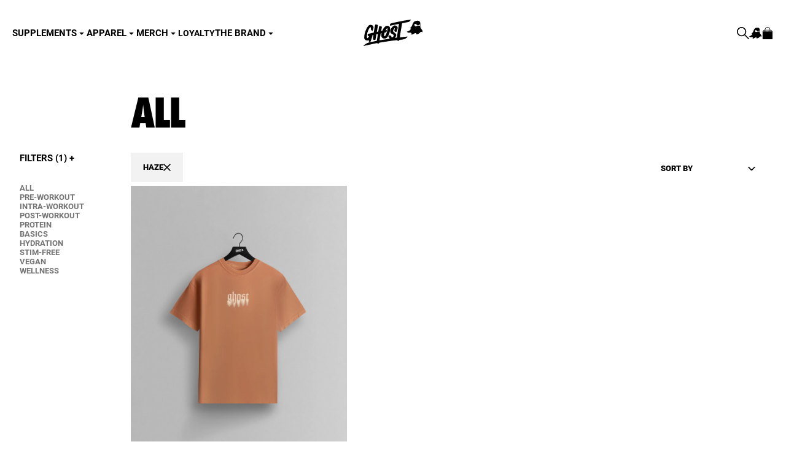

--- FILE ---
content_type: text/html; charset=utf-8
request_url: https://eu.ghostlifestyle.com/collections/all?filter.p.product_type=HAZE
body_size: 50259
content:
<!doctype html>
<!--
 ____    ____    ______  ____    __     __    __
/\  _`\ /\  _`\ /\  _  \/\  _`\ /\ \   /\ \  /\ \
\ \,\L\_\ \ \L\ \ \ \L\ \ \ \L\ \ \ \/'\ `\`\\/'/
 \/_\__ \\ \ ,__/\ \  __ \ \ ,  /\ \ , <`\ `\ /'
   /\ \L\ \ \ \/  \ \ \/\ \ \ \\ \\ \ \\`\`\ \ \
   \ `\____\ \_\   \ \_\ \_\ \_\ \_\ \_\ \_\\ \_\
    \/_____/\/_/    \/_/\/_/\/_/\/ /\/_/\/_/ \/_/
-->
  <html class="no-js  " lang="en">
  <head>
    <!-- SEO & ANALYTICS (HEAD) -->
    

<!-- Shared metafields across page types -->
<meta charset="utf-8">
<meta http-equiv="X-UA-Compatible" content="IE=edge">
<meta name="viewport" content="width=device-width,initial-scale=1">
<meta name="theme-color" content="">
<meta property="og:site_name" content="GHOST EU">
<meta property="og:url" content="https://eu.ghostlifestyle.com/collections/all">
<meta property="og:title" content="All">
<meta property="og:type" content="product.group">
<meta property="og:description" content="GHOST® at its simplest form is the world&#39;s first lifestyle sports nutrition brand. the name GHOST® and mantra &quot;be seen&quot; come from that feeling of being behind the scenes and wanting to be heard, wanting to make an impact; we&#39;re all ghosts. This is our time.">
<meta property="og:image" content="http://eu.ghostlifestyle.com/cdn/shop/t/12/assets/logo.png?v=143946769549390083501694449884" />
<meta property="og:image:secure_url" content="https://eu.ghostlifestyle.com/cdn/shop/t/12/assets/logo.png?v=143946769549390083501694449884" />
<link rel="preconnect" href="https://cdn.shopify.com" crossorigin>
<link rel="shortcut icon" href="//eu.ghostlifestyle.com/cdn/shop/t/12/assets/favicon.png?v=4964" type="image/jpg" />
<link rel="icon" href="//eu.ghostlifestyle.com/cdn/shop/files/GHOST_SiteIcons.png?v=1742920978&width=32" type="image/x-icon"/>
<link rel="alternate" hreflang="en-gb" href="https://uk.ghostlifestyle.com/" />
<link rel="alternate" hreflang="en-au" href="https://au.ghostlifestyle.com/" />
<link rel="alternate" hreflang="en-eu" href="https://eu.ghostlifestyle.com/" />
<link rel="alternate" hreflang="x-default" href="https://ghostlifestyle.com/" />

<script type="application/ld+json">
{
  "@context": "https://schema.org",
  "@type": "Organization",
  "name": "Ghost",
  "url": "https://www.ghostlifestyle.com",
  "logo": "https://eu.ghostlifestyle.com/cdn/shop/t/12/assets/logo.png?v=143946769549390083501694449884",
  "sameAs": [
    "https://www.instagram.com/ghostlifestyle/",
    "https://www.facebook.com/ghostlifestyle/",
    "https://x.com/ghostlifestyle",
    "https://www.youtube.com/ghostlifestyle"
  ],
  "contactPoint": {
    "@type": "ContactPoint",
    "email": "support@ghostlifestyle.com",
    "contactType": "Customer Support"
  }
}
</script>



  <link rel="canonical" href="https://eu.ghostlifestyle.com/collections/all"> 



  <meta name="description" content="">

<title>All
&ndash; GHOST EU
</title>

<!-- product-specific metafields --><!-- custom twitter card markup -->

 

    
    <script async src="https://www.googletagmanager.com/gtag/js?id=AW-878147898"></script>
    <script>
      window.dataLayer = window.dataLayer || [];
      function gtag(){dataLayer.push(arguments);}
      gtag('js', new Date());
  
      gtag('config', 'AW-878147898');
    </script>
    <!-- END SEO & ANALYTICS (HEAD) -->

    <script>window.performance && window.performance.mark && window.performance.mark('shopify.content_for_header.start');</script><meta id="shopify-digital-wallet" name="shopify-digital-wallet" content="/80239427880/digital_wallets/dialog">
<meta name="shopify-checkout-api-token" content="10e4c709a2a0b5cc57c64a68fcf9a3b8">
<meta id="in-context-paypal-metadata" data-shop-id="80239427880" data-venmo-supported="true" data-environment="production" data-locale="en_US" data-paypal-v4="true" data-currency="EUR">
<link rel="alternate" type="application/atom+xml" title="Feed" href="/collections/all.atom" />
<link rel="alternate" type="application/json+oembed" href="https://eu.ghostlifestyle.com/collections/all.oembed">
<script async="async" src="/checkouts/internal/preloads.js?locale=en-DE"></script>
<script id="shopify-features" type="application/json">{"accessToken":"10e4c709a2a0b5cc57c64a68fcf9a3b8","betas":["rich-media-storefront-analytics"],"domain":"eu.ghostlifestyle.com","predictiveSearch":true,"shopId":80239427880,"locale":"en"}</script>
<script>var Shopify = Shopify || {};
Shopify.shop = "ghost-europe.myshopify.com";
Shopify.locale = "en";
Shopify.currency = {"active":"EUR","rate":"1.0"};
Shopify.country = "DE";
Shopify.theme = {"name":"Ghost - Redesign - Production","id":159508758824,"schema_name":"Ghost x Sparky Redesign","schema_version":"1.35.0","theme_store_id":null,"role":"main"};
Shopify.theme.handle = "null";
Shopify.theme.style = {"id":null,"handle":null};
Shopify.cdnHost = "eu.ghostlifestyle.com/cdn";
Shopify.routes = Shopify.routes || {};
Shopify.routes.root = "/";</script>
<script type="module">!function(o){(o.Shopify=o.Shopify||{}).modules=!0}(window);</script>
<script>!function(o){function n(){var o=[];function n(){o.push(Array.prototype.slice.apply(arguments))}return n.q=o,n}var t=o.Shopify=o.Shopify||{};t.loadFeatures=n(),t.autoloadFeatures=n()}(window);</script>
<script id="shop-js-analytics" type="application/json">{"pageType":"collection"}</script>
<script defer="defer" async type="module" src="//eu.ghostlifestyle.com/cdn/shopifycloud/shop-js/modules/v2/client.init-shop-cart-sync_BT-GjEfc.en.esm.js"></script>
<script defer="defer" async type="module" src="//eu.ghostlifestyle.com/cdn/shopifycloud/shop-js/modules/v2/chunk.common_D58fp_Oc.esm.js"></script>
<script defer="defer" async type="module" src="//eu.ghostlifestyle.com/cdn/shopifycloud/shop-js/modules/v2/chunk.modal_xMitdFEc.esm.js"></script>
<script type="module">
  await import("//eu.ghostlifestyle.com/cdn/shopifycloud/shop-js/modules/v2/client.init-shop-cart-sync_BT-GjEfc.en.esm.js");
await import("//eu.ghostlifestyle.com/cdn/shopifycloud/shop-js/modules/v2/chunk.common_D58fp_Oc.esm.js");
await import("//eu.ghostlifestyle.com/cdn/shopifycloud/shop-js/modules/v2/chunk.modal_xMitdFEc.esm.js");

  window.Shopify.SignInWithShop?.initShopCartSync?.({"fedCMEnabled":true,"windoidEnabled":true});

</script>
<script>(function() {
  var isLoaded = false;
  function asyncLoad() {
    if (isLoaded) return;
    isLoaded = true;
    var urls = ["https:\/\/api.fastbundle.co\/scripts\/src.js?shop=ghost-europe.myshopify.com","https:\/\/api.fastbundle.co\/scripts\/script_tag.js?shop=ghost-europe.myshopify.com","https:\/\/shy.elfsight.com\/p\/platform.js?shop=ghost-europe.myshopify.com","https:\/\/config.gorgias.chat\/bundle-loader\/01HN3QTPB7D02BSHGXX5M5W11J?source=shopify1click\u0026shop=ghost-europe.myshopify.com","https:\/\/assets.tapcart.com\/__tc-ck-loader\/index.js?appId=reZhqnu0e2\u0026environment=production\u0026shop=ghost-europe.myshopify.com","https:\/\/cdn.tapcart.com\/webbridge-sdk\/webbridge.umd.js?shop=ghost-europe.myshopify.com","https:\/\/cdn.giftcardpro.app\/build\/storefront\/storefront.js?shop=ghost-europe.myshopify.com","https:\/\/superfiliate-cdn.com\/storefront.js?shop=ghost-europe.myshopify.com","https:\/\/widgets.automizely.com\/returns\/main.js?shop=ghost-europe.myshopify.com","https:\/\/cdn.9gtb.com\/loader.js?g_cvt_id=3de00bda-d8d0-4d82-b7f9-7d96090eb4a8\u0026shop=ghost-europe.myshopify.com"];
    for (var i = 0; i < urls.length; i++) {
      var s = document.createElement('script');
      s.type = 'text/javascript';
      s.async = true;
      s.src = urls[i];
      var x = document.getElementsByTagName('script')[0];
      x.parentNode.insertBefore(s, x);
    }
  };
  if(window.attachEvent) {
    window.attachEvent('onload', asyncLoad);
  } else {
    window.addEventListener('load', asyncLoad, false);
  }
})();</script>
<script id="__st">var __st={"a":80239427880,"offset":0,"reqid":"ef5289ad-0224-418a-8818-72500db53aa9-1769043224","pageurl":"eu.ghostlifestyle.com\/collections\/all?filter.p.product_type=HAZE","u":"e51c4d48b404","p":"collection","rtyp":"collection","rid":471325933864};</script>
<script>window.ShopifyPaypalV4VisibilityTracking = true;</script>
<script id="captcha-bootstrap">!function(){'use strict';const t='contact',e='account',n='new_comment',o=[[t,t],['blogs',n],['comments',n],[t,'customer']],c=[[e,'customer_login'],[e,'guest_login'],[e,'recover_customer_password'],[e,'create_customer']],r=t=>t.map((([t,e])=>`form[action*='/${t}']:not([data-nocaptcha='true']) input[name='form_type'][value='${e}']`)).join(','),a=t=>()=>t?[...document.querySelectorAll(t)].map((t=>t.form)):[];function s(){const t=[...o],e=r(t);return a(e)}const i='password',u='form_key',d=['recaptcha-v3-token','g-recaptcha-response','h-captcha-response',i],f=()=>{try{return window.sessionStorage}catch{return}},m='__shopify_v',_=t=>t.elements[u];function p(t,e,n=!1){try{const o=window.sessionStorage,c=JSON.parse(o.getItem(e)),{data:r}=function(t){const{data:e,action:n}=t;return t[m]||n?{data:e,action:n}:{data:t,action:n}}(c);for(const[e,n]of Object.entries(r))t.elements[e]&&(t.elements[e].value=n);n&&o.removeItem(e)}catch(o){console.error('form repopulation failed',{error:o})}}const l='form_type',E='cptcha';function T(t){t.dataset[E]=!0}const w=window,h=w.document,L='Shopify',v='ce_forms',y='captcha';let A=!1;((t,e)=>{const n=(g='f06e6c50-85a8-45c8-87d0-21a2b65856fe',I='https://cdn.shopify.com/shopifycloud/storefront-forms-hcaptcha/ce_storefront_forms_captcha_hcaptcha.v1.5.2.iife.js',D={infoText:'Protected by hCaptcha',privacyText:'Privacy',termsText:'Terms'},(t,e,n)=>{const o=w[L][v],c=o.bindForm;if(c)return c(t,g,e,D).then(n);var r;o.q.push([[t,g,e,D],n]),r=I,A||(h.body.append(Object.assign(h.createElement('script'),{id:'captcha-provider',async:!0,src:r})),A=!0)});var g,I,D;w[L]=w[L]||{},w[L][v]=w[L][v]||{},w[L][v].q=[],w[L][y]=w[L][y]||{},w[L][y].protect=function(t,e){n(t,void 0,e),T(t)},Object.freeze(w[L][y]),function(t,e,n,w,h,L){const[v,y,A,g]=function(t,e,n){const i=e?o:[],u=t?c:[],d=[...i,...u],f=r(d),m=r(i),_=r(d.filter((([t,e])=>n.includes(e))));return[a(f),a(m),a(_),s()]}(w,h,L),I=t=>{const e=t.target;return e instanceof HTMLFormElement?e:e&&e.form},D=t=>v().includes(t);t.addEventListener('submit',(t=>{const e=I(t);if(!e)return;const n=D(e)&&!e.dataset.hcaptchaBound&&!e.dataset.recaptchaBound,o=_(e),c=g().includes(e)&&(!o||!o.value);(n||c)&&t.preventDefault(),c&&!n&&(function(t){try{if(!f())return;!function(t){const e=f();if(!e)return;const n=_(t);if(!n)return;const o=n.value;o&&e.removeItem(o)}(t);const e=Array.from(Array(32),(()=>Math.random().toString(36)[2])).join('');!function(t,e){_(t)||t.append(Object.assign(document.createElement('input'),{type:'hidden',name:u})),t.elements[u].value=e}(t,e),function(t,e){const n=f();if(!n)return;const o=[...t.querySelectorAll(`input[type='${i}']`)].map((({name:t})=>t)),c=[...d,...o],r={};for(const[a,s]of new FormData(t).entries())c.includes(a)||(r[a]=s);n.setItem(e,JSON.stringify({[m]:1,action:t.action,data:r}))}(t,e)}catch(e){console.error('failed to persist form',e)}}(e),e.submit())}));const S=(t,e)=>{t&&!t.dataset[E]&&(n(t,e.some((e=>e===t))),T(t))};for(const o of['focusin','change'])t.addEventListener(o,(t=>{const e=I(t);D(e)&&S(e,y())}));const B=e.get('form_key'),M=e.get(l),P=B&&M;t.addEventListener('DOMContentLoaded',(()=>{const t=y();if(P)for(const e of t)e.elements[l].value===M&&p(e,B);[...new Set([...A(),...v().filter((t=>'true'===t.dataset.shopifyCaptcha))])].forEach((e=>S(e,t)))}))}(h,new URLSearchParams(w.location.search),n,t,e,['guest_login'])})(!0,!0)}();</script>
<script integrity="sha256-4kQ18oKyAcykRKYeNunJcIwy7WH5gtpwJnB7kiuLZ1E=" data-source-attribution="shopify.loadfeatures" defer="defer" src="//eu.ghostlifestyle.com/cdn/shopifycloud/storefront/assets/storefront/load_feature-a0a9edcb.js" crossorigin="anonymous"></script>
<script data-source-attribution="shopify.dynamic_checkout.dynamic.init">var Shopify=Shopify||{};Shopify.PaymentButton=Shopify.PaymentButton||{isStorefrontPortableWallets:!0,init:function(){window.Shopify.PaymentButton.init=function(){};var t=document.createElement("script");t.src="https://eu.ghostlifestyle.com/cdn/shopifycloud/portable-wallets/latest/portable-wallets.en.js",t.type="module",document.head.appendChild(t)}};
</script>
<script data-source-attribution="shopify.dynamic_checkout.buyer_consent">
  function portableWalletsHideBuyerConsent(e){var t=document.getElementById("shopify-buyer-consent"),n=document.getElementById("shopify-subscription-policy-button");t&&n&&(t.classList.add("hidden"),t.setAttribute("aria-hidden","true"),n.removeEventListener("click",e))}function portableWalletsShowBuyerConsent(e){var t=document.getElementById("shopify-buyer-consent"),n=document.getElementById("shopify-subscription-policy-button");t&&n&&(t.classList.remove("hidden"),t.removeAttribute("aria-hidden"),n.addEventListener("click",e))}window.Shopify?.PaymentButton&&(window.Shopify.PaymentButton.hideBuyerConsent=portableWalletsHideBuyerConsent,window.Shopify.PaymentButton.showBuyerConsent=portableWalletsShowBuyerConsent);
</script>
<script data-source-attribution="shopify.dynamic_checkout.cart.bootstrap">document.addEventListener("DOMContentLoaded",(function(){function t(){return document.querySelector("shopify-accelerated-checkout-cart, shopify-accelerated-checkout")}if(t())Shopify.PaymentButton.init();else{new MutationObserver((function(e,n){t()&&(Shopify.PaymentButton.init(),n.disconnect())})).observe(document.body,{childList:!0,subtree:!0})}}));
</script>
<link id="shopify-accelerated-checkout-styles" rel="stylesheet" media="screen" href="https://eu.ghostlifestyle.com/cdn/shopifycloud/portable-wallets/latest/accelerated-checkout-backwards-compat.css" crossorigin="anonymous">
<style id="shopify-accelerated-checkout-cart">
        #shopify-buyer-consent {
  margin-top: 1em;
  display: inline-block;
  width: 100%;
}

#shopify-buyer-consent.hidden {
  display: none;
}

#shopify-subscription-policy-button {
  background: none;
  border: none;
  padding: 0;
  text-decoration: underline;
  font-size: inherit;
  cursor: pointer;
}

#shopify-subscription-policy-button::before {
  box-shadow: none;
}

      </style>

<script>window.performance && window.performance.mark && window.performance.mark('shopify.content_for_header.end');</script>
    
    <style>
      .tapcart-webbridge #shopify-section-header,
      .tapcart-webbridge #shopify-section-footer {
        display: none !important;
      }
      .tapcart-webbridge #MainContent {
        margin-top: 0 !important;
      }
      .cc-btn {
        color: black !important;
      }
      
      .cc-btn:hover {
        color: white !important;
        background-color: black !important;
      }
    </style>

    <script>document.documentElement.className = document.documentElement.className.replace('no-js', 'js');</script>

    <link href="//eu.ghostlifestyle.com/cdn/shop/t/12/assets/css-variables.css?v=15021705144362195581765414664" rel="stylesheet" type="text/css" media="all" />
    <link href="//eu.ghostlifestyle.com/cdn/shop/t/12/assets/tailwind.css?v=108696321197074699561766187388" rel="stylesheet" type="text/css" media="all" />
    <link rel="stylesheet" href="//eu.ghostlifestyle.com/cdn/shop/t/12/assets/fonts.css?v=83324042000946196311694449888" media="print" onload="this.media='all'">
    <link rel="stylesheet" href="//eu.ghostlifestyle.com/cdn/shop/t/12/assets/swiper.min.css?v=91781980875322412291694449890" media="print" onload="this.media='all'">
    <script data-swiper-script defer src="https://cdn.jsdelivr.net/npm/swiper@9/swiper-bundle.min.js"></script>

    
    <script src="//eu.ghostlifestyle.com/cdn/shop/t/12/assets/globals.js?v=133770263004852260001766187388"></script>
    <script src="//eu.ghostlifestyle.com/cdn/shop/t/12/assets/quickbuy.js?v=138248209477965859231762450380" defer></script>
    <script src="//eu.ghostlifestyle.com/cdn/shop/t/12/assets/swatch-image.js?v=161655543004484497881699566505" defer></script>
    <script src="//eu.ghostlifestyle.com/cdn/shop/t/12/assets/fake-select.js?v=55281273794558883231708988390" defer></script>
    <script src="//eu.ghostlifestyle.com/cdn/shop/t/12/assets/modal.js?v=172681270830919980791736209305" defer></script>

    
    
    <script defer src="https://storage.googleapis.com/ghostlifestyle/main.js "></script>

    <script>
      (() => {
        poll(() => {
          return window.loyaltyApi;
        }, 10000, 150).then(() => {
          
            window.loyaltyApi.unauth();
            window.loyaltyApi.init({ 
              store_name: Shopify.shop
            });
          
        })
      }) ();
    </script>
    
    <script src="//eu.ghostlifestyle.com/cdn/shop/t/12/assets/skio-plan-picker-component.js?v=30561953491310297311762450380" type="module"></script>  

 <script defer>

  /**
   * IMPORTANT!
   * Do not edit this file. Any changes made could be overwritten by at
   * any time. If you need assistance, please reach out to us at support@gist-apps.com.
   */

  if (typeof(GIST) == 'undefined') {
    window.GIST = GIST = {};
  }
  if (typeof(GIST.f) == 'undefined') {
    GIST.f = {};
  }


</script>



  	 
<!-- BEGIN app block: shopify://apps/klaviyo-email-marketing-sms/blocks/klaviyo-onsite-embed/2632fe16-c075-4321-a88b-50b567f42507 -->












  <script async src="https://static.klaviyo.com/onsite/js/XeFeBC/klaviyo.js?company_id=XeFeBC"></script>
  <script>!function(){if(!window.klaviyo){window._klOnsite=window._klOnsite||[];try{window.klaviyo=new Proxy({},{get:function(n,i){return"push"===i?function(){var n;(n=window._klOnsite).push.apply(n,arguments)}:function(){for(var n=arguments.length,o=new Array(n),w=0;w<n;w++)o[w]=arguments[w];var t="function"==typeof o[o.length-1]?o.pop():void 0,e=new Promise((function(n){window._klOnsite.push([i].concat(o,[function(i){t&&t(i),n(i)}]))}));return e}}})}catch(n){window.klaviyo=window.klaviyo||[],window.klaviyo.push=function(){var n;(n=window._klOnsite).push.apply(n,arguments)}}}}();</script>

  




  <script>
    window.klaviyoReviewsProductDesignMode = false
  </script>







<!-- END app block --><!-- BEGIN app block: shopify://apps/fbp-fast-bundle/blocks/fast_bundle/9e87fbe2-9041-4c23-acf5-322413994cef -->
  <!-- BEGIN app snippet: fast_bundle -->




<script>
    if (Math.random() < 0.05) {
      window.FastBundleRenderTimestamp = Date.now();
    }
    const newBaseUrl = 'https://sdk.fastbundle.co'
    const apiURL = 'https://api.fastbundle.co'
    const rbrAppUrl = `${newBaseUrl}/{version}/main.min.js`
    const rbrVendorUrl = `${newBaseUrl}/{version}/vendor.js`
    const rbrCartUrl = `${apiURL}/scripts/cart.js`
    const rbrStyleUrl = `${newBaseUrl}/{version}/main.min.css`

    const legacyRbrAppUrl = `${apiURL}/react-src/static/js/main.min.js`
    const legacyRbrStyleUrl = `${apiURL}/react-src/static/css/main.min.css`

    const previousScriptLoaded = Boolean(document.querySelectorAll(`script[src*="${newBaseUrl}"]`).length)
    const previousLegacyScriptLoaded = Boolean(document.querySelectorAll(`script[src*="${legacyRbrAppUrl}"]`).length)

    if (!(previousScriptLoaded || previousLegacyScriptLoaded)) {
        const FastBundleConf = {"enable_bap_modal":false,"frontend_version":"1.22.09","storefront_record_submitted":false,"use_shopify_prices":false,"currencies":[{"id":1556220483,"code":"EUR","conversion_fee":1.0,"roundup_number":0.95,"rounding_enabled":true}],"is_active":true,"override_product_page_forms":true,"allow_funnel":true,"translations":[],"pid":"","bap_ids":[],"active_bundles_count":1,"use_color_swatch":false,"use_shop_price":false,"dropdown_color_swatch":true,"option_config":null,"enable_subscriptions":false,"has_fbt_bundle":false,"use_shopify_function_discount":false,"use_bundle_builder_modal":true,"use_cart_hidden_attributes":false,"bap_override_fetch":false,"invalid_bap_override_fetch":false,"volume_discount_add_on_override_fetch":false,"pmm_new_design":true,"merged_mix_and_match":false,"change_vd_product_picture":false,"buy_it_now":true,"rgn":458044,"baps":{},"has_multilingual_permission":true,"use_vd_templating":true,"use_payload_variant_id_in_fetch_override":false,"use_compare_at_price":false,"storefront_access_token":"","serverless_vd_display":false,"serverless_vd_discount":false,"products_with_add_on":{},"collections_with_add_on":{},"has_required_plan":true,"bundleBox":{"id":46801,"bundle_page_enabled":true,"bundle_page_style":null,"currency":"EUR","currency_format":"€%s","percentage_format":"%s%","show_sold_out":true,"track_inventory":true,"shop_page_external_script":"","page_external_script":"","shop_page_style":null,"shop_page_title":null,"shop_page_description":null,"app_version":"v2","show_logo":false,"show_info":true,"money_format":"amount_with_comma_separator","tax_factor":1.0,"primary_locale":"en","discount_code_prefix":"BUNDLE","is_active":true,"created":"2024-01-22T17:56:31.515991Z","updated":"2024-01-22T17:56:31.516005Z","title":"Don't miss this offer","style":null,"inject_selector":null,"mix_inject_selector":null,"fbt_inject_selector":null,"volume_inject_selector":null,"volume_variant_selector":null,"button_title":"Buy this bundle","bogo_button_title":"Buy {quantity} items","price_description":"Add bundle to cart | Save {discount}","version":"v2.3","bogo_version":"v1","nth_child":1,"redirect_to_cart":true,"column_numbers":3,"color":null,"btn_font_color":"white","add_to_cart_selector":null,"cart_info_version":"v2","button_position":"bottom","bundle_page_shape":"row","add_bundle_action":"cart-page","requested_bundle_action":null,"request_action_text":null,"cart_drawer_function":"","cart_drawer_function_svelte":"","theme_template":"light","external_script":"","pre_add_script":"","shop_external_script":"","shop_style":"","bap_inject_selector":"","bap_none_selector":"","bap_form_script":"","bap_button_selector":"","bap_style_object":{"standard":{"custom_code":{"main":{"custom_js":"","custom_css":""}},"product_detail":{"price_style":{"color":"#5e5e5e","fontSize":16,"fontFamily":""},"title_style":{"color":"#303030","fontSize":16,"fontFamily":""},"image_border":{"borderColor":"#e5e5e5"},"pluses_style":{"fill":"","width":""},"separator_line_style":{"backgroundColor":"#e5e5e5"},"variant_selector_style":{"color":"#000000","height":46,"backgroundColor":"#fafafa"}}},"mix_and_match":{"custom_code":{"main":{"custom_js":"","custom_css":""}},"product_detail":{"price_style":{"color":"#5e5e5e","fontSize":16,"fontFamily":""},"title_style":{"color":"#303030","fontSize":16,"fontFamily":""},"image_border":{"borderColor":"#e5e5e5"},"pluses_style":{"fill":"","width":""},"checkbox_style":{"checked":"","unchecked":"","checked_color":"#2c6ecb"},"quantities_style":{"color":"","backgroundColor":""},"product_card_style":{"checked_border":"","unchecked_border":"","checked_background":""},"separator_line_style":{"backgroundColor":"#e5e5e5"},"variant_selector_style":{"color":"#000000","height":46,"backgroundColor":"#fafafa"},"quantities_selector_style":{"color":"#000000","backgroundColor":"#fafafa"}}}},"bundles_page_style_object":null,"style_object":{"fbt":{"design":{"main":{"design":"modern"}}},"bogo":{"box":{"border":{"borderColor":"#000000","borderRadius":8},"background":{"backgroundColor":"#FFFFFF"}},"theme":{"main":{"theme":"light"}},"button":{"background":{"backgroundColor":"#000000"},"button_label":{"color":"#ffffff","fontSize":16,"fontFamily":""},"button_position":{"position":"bottom"}},"design":{"main":{"design":"modern"}},"option":{"final_price_style":{"color":"#303030","fontSize":16,"fontFamily":""},"option_text_style":{"color":"#303030","fontSize":16,"fontFamily":""},"option_button_style":{"checked_color":"#2c6ecb","unchecked_color":""},"original_price_style":{"color":"#919191","fontSize":16,"fontFamily":""}},"custom_code":{"main":{"custom_js":"","custom_css":""}},"total_section":{"text":{"color":"#303030","fontSize":16,"fontFamily":""},"background":{"backgroundColor":"#FAFAFA"},"final_price_style":{"color":"#008060","fontSize":16,"fontFamily":""},"original_price_style":{"color":"#D72C0D","fontSize":16,"fontFamily":""}},"discount_label":{"background":{"backgroundColor":"#000000"},"text_style":{"color":"#ffffff"}},"product_detail":{"price_style":{"color":"#5e5e5e","fontSize":16,"fontFamily":""},"title_style":{"color":"#303030","fontSize":16,"fontFamily":""},"image_border":{"borderColor":"#e5e5e5"},"quantities_style":{"color":"#000000","backgroundColor":"#ffffff"},"separator_line_style":{"backgroundColor":"#e5e5e5"},"variant_selector_style":{"color":"#5e5e5e","height":"","backgroundColor":"#FAFAFA"},"quantities_selector_style":{"color":"#000000","backgroundColor":"#fafafa"}},"title_and_description":{"alignment":{"textAlign":"left"},"title_style":{"color":"#303030","fontSize":18,"fontFamily":""},"description_style":{"color":"","fontSize":"","fontFamily":""}}},"bxgyf":{"box":{"border":{"borderColor":"#E5E5E5","borderWidth":1,"borderRadius":5},"background":{"backgroundColor":"#FFFFFF"}},"plus":{"style":{"fill":"#919191","size":24,"backgroundColor":"#F1F1F1"}},"button":{"background":{"backgroundColor":"#000000"},"button_label":{"color":"#FFFFFF","fontSize":18,"fontFamily":""},"button_position":{"position":"bottom"}},"custom_code":{"main":{"custom_js":"","custom_css":""}},"total_section":{"text":{"color":"#303030","fontSize":16,"fontFamily":""},"background":{"backgroundColor":"#FAFAFA"},"final_price_style":{"color":"#008060","fontSize":16,"fontFamily":""},"original_price_style":{"color":"#D72C0D","fontSize":16,"fontFamily":""}},"discount_badge":{"background":{"backgroundColor":"#C30000"},"text_style":{"color":"#FFFFFF","fontSize":18,"fontFamily":""}},"product_detail":{"title_style":{"color":"#303030","fontSize":16,"fontFamily":""},"image_border":{"borderColor":"#E5E5E5"},"quantities_style":{"color":"#000000","borderColor":"#000000","backgroundColor":"#FFFFFF"},"final_price_style":{"color":"#5E5E5E","fontSize":16,"fontFamily":""},"original_price_style":{"color":"#919191","fontSize":16,"fontFamily":""},"separator_line_style":{"backgroundColor":"#E5E5E5"},"variant_selector_style":{"color":"#5E5E5E","height":36,"borderColor":"#E5E5E5","backgroundColor":"#FAFAFA"}},"title_and_description":{"alignment":{"textAlign":"left"},"title_style":{"color":"#303030","fontSize":18,"fontFamily":""},"description_style":{"color":"#5E5E5E","fontSize":16,"fontFamily":""}}},"standard":{"box":{"border":{"borderColor":"#E5E5E5","borderWidth":1,"borderRadius":5},"background":{"backgroundColor":"#FFFFFF"}},"theme":{"main":{"theme":"light"}},"title":{"style":{"color":"#000000","fontSize":18,"fontFamily":""},"alignment":{"textAlign":"left"}},"button":{"background":{"backgroundColor":"#000000"},"button_label":{"color":"#ffffff","fontSize":16,"fontFamily":""},"button_position":{"position":"bottom"}},"design":{"main":{"design":"classic"}},"custom_code":{"main":{"custom_js":"","custom_css":""}},"header_image":{"image_border":{"borderColor":""},"pluses_style":{"fill":"#000","width":""},"quantities_style":{"color":"","borderColor":"","backgroundColor":""}},"total_section":{"text":{"color":"#303030","fontSize":16,"fontFamily":""},"background":{"backgroundColor":"#FAFAFA"},"final_price_style":{"color":"#008060","fontSize":16,"fontFamily":""},"original_price_style":{"color":"#D72C0D","fontSize":16,"fontFamily":""}},"discount_label":{"background":{"backgroundColor":"#000000"},"text_style":{"color":"#ffffff"}},"product_detail":{"price_style":{"color":"#5e5e5e","fontSize":16,"fontFamily":""},"title_style":{"color":"#303030","fontSize":16,"fontFamily":""},"image_border":{"borderColor":"#e5e5e5"},"pluses_style":{"fill":"#5e5e5e","width":""},"quantities_style":{"color":"#000000","backgroundColor":"#ffffff"},"separator_line_style":{"backgroundColor":"#e5e5e5"},"variant_selector_style":{"color":"#5e5e5e","height":"","backgroundColor":"#FAFAFA"}}},"mix_and_match":{"box":{"border":{"borderColor":"#E5E5E5","borderWidth":1,"borderRadius":5},"background":{"backgroundColor":"#FFFFFF"}},"theme":{"main":{"theme":"light"}},"button":{"background":{"backgroundColor":"#000000"},"button_label":{"color":"#ffffff","fontSize":16,"fontFamily":""},"button_position":{"position":"bottom"}},"custom_code":{"main":{"custom_js":"","custom_css":""}},"header_image":{"image_border":{"borderColor":""},"pluses_style":{"fill":"#000","width":""},"quantities_style":{"color":"","borderColor":"","backgroundColor":""}},"total_section":{"text":{"color":"#303030","fontSize":16,"fontFamily":""},"background":{"backgroundColor":"#FAFAFA"},"final_price_style":{"color":"#008060","fontSize":16,"fontFamily":""},"original_price_style":{"color":"#D72C0D","fontSize":16,"fontFamily":""}},"product_detail":{"price_style":{"color":"#5e5e5e","fontSize":16,"fontFamily":""},"title_style":{"color":"#303030","fontSize":16,"fontFamily":""},"image_border":{"borderColor":"#e5e5e5"},"pluses_style":{"fill":"#5e5e5e","width":""},"checkbox_style":{"checked_color":"#2c6ecb","unchecked_color":""},"quantities_style":{"color":"#000000","backgroundColor":"#ffffff"},"separator_line_style":{"backgroundColor":"#e5e5e5"},"variant_selector_style":{"color":"#5e5e5e","height":"","backgroundColor":"#FAFAFA"},"quantities_selector_style":{"color":"#000000","backgroundColor":"#fafafa"}},"title_and_description":{"alignment":{"textAlign":"left"},"title_style":{"color":"#303030","fontSize":18,"fontFamily":""},"description_style":{"color":"#5e5e5e","fontSize":16,"fontFamily":""}}},"col_mix_and_match":{"box":{"border":{"borderColor":"#E5E5E5","borderWidth":1,"borderRadius":5},"background":{"backgroundColor":"#FFFFFF"}},"theme":{"main":{"theme":"light"}},"button":{"background":{"backgroundColor":"#000000"},"button_label":{"color":"#ffffff","fontSize":16,"fontFamily":""},"button_position":{"position":"bottom"}},"custom_code":{"main":{"custom_js":"","custom_css":""}},"discount_badge":{"background":{"backgroundColor":"#c30000"},"text_style":{"color":"#ffffff","fontSize":16}},"collection_details":{"title_style":{"color":"#303030","fontSize":16,"fontFamily":""},"pluses_style":{"fill":"","width":"","backgroundColor":""},"description_style":{"color":"#5e5e5e","fontSize":14,"fontFamily":""},"separator_line_style":{"backgroundColor":"#e5e5e5"},"collection_image_border":{"borderColor":"#e5e5e5"}},"title_and_description":{"alignment":{"textAlign":"left"},"title_style":{"color":"#303030","fontSize":18,"fontFamily":""},"description_style":{"color":"#5e5e5e","fontSize":16,"fontFamily":""}}}},"old_style_object":{"fbt":{"design":{"main":{"design":"modern"}}},"bogo":{"box":{"border":{"borderColor":"#000000","borderRadius":8},"background":{"backgroundColor":"#FFFFFF"}},"theme":{"main":{"theme":"light"}},"button":{"background":{"backgroundColor":"#000000"},"button_label":{"color":"#ffffff","fontSize":16,"fontFamily":""},"button_position":{"position":"bottom"}},"design":{"main":{"design":"modern"}},"option":{"final_price_style":{"color":"#303030","fontSize":16,"fontFamily":""},"option_text_style":{"color":"#303030","fontSize":16,"fontFamily":""},"option_button_style":{"checked_color":"#2c6ecb","unchecked_color":""},"original_price_style":{"color":"#919191","fontSize":16,"fontFamily":""}},"custom_code":{"main":{"custom_js":"","custom_css":""}},"total_section":{"text":{"color":"#303030","fontSize":16,"fontFamily":""},"background":{"backgroundColor":"#FAFAFA"},"final_price_style":{"color":"#008060","fontSize":16,"fontFamily":""},"original_price_style":{"color":"#D72C0D","fontSize":16,"fontFamily":""}},"product_detail":{"price_style":{"color":"#5e5e5e","fontSize":16,"fontFamily":""},"title_style":{"color":"#303030","fontSize":16,"fontFamily":""},"image_border":{"borderColor":"#e5e5e5"},"quantities_style":{"color":"#000000","backgroundColor":"#ffffff"},"separator_line_style":{"backgroundColor":"#e5e5e5"},"variant_selector_style":{"color":"#5e5e5e","height":"","backgroundColor":"#FAFAFA"},"quantities_selector_style":{"color":"#000000","backgroundColor":"#fafafa"}},"title_and_description":{"alignment":{"textAlign":"left"},"title_style":{"color":"#303030","fontSize":18,"fontFamily":""},"description_style":{"color":"","fontSize":"","fontFamily":""}}},"bxgyf":{"box":{"border":{"borderColor":"#E5E5E5","borderWidth":1,"borderRadius":5},"background":{"backgroundColor":"#FFFFFF"}},"plus":{"style":{"fill":"#919191","size":24,"backgroundColor":"#F1F1F1"}},"button":{"background":{"backgroundColor":"#000000"},"button_label":{"color":"#FFFFFF","fontSize":18,"fontFamily":""},"button_position":{"position":"bottom"}},"custom_code":{"main":{"custom_js":"","custom_css":""}},"total_section":{"text":{"color":"#303030","fontSize":16,"fontFamily":""},"background":{"backgroundColor":"#FAFAFA"},"final_price_style":{"color":"#008060","fontSize":16,"fontFamily":""},"original_price_style":{"color":"#D72C0D","fontSize":16,"fontFamily":""}},"discount_badge":{"background":{"backgroundColor":"#C30000"},"text_style":{"color":"#FFFFFF","fontSize":18,"fontFamily":""}},"product_detail":{"title_style":{"color":"#303030","fontSize":16,"fontFamily":""},"image_border":{"borderColor":"#E5E5E5"},"quantities_style":{"color":"#000000","borderColor":"#000000","backgroundColor":"#FFFFFF"},"final_price_style":{"color":"#5E5E5E","fontSize":16,"fontFamily":""},"original_price_style":{"color":"#919191","fontSize":16,"fontFamily":""},"separator_line_style":{"backgroundColor":"#E5E5E5"},"variant_selector_style":{"color":"#5E5E5E","height":36,"borderColor":"#E5E5E5","backgroundColor":"#FAFAFA"}},"title_and_description":{"alignment":{"textAlign":"left"},"title_style":{"color":"#303030","fontSize":18,"fontFamily":""},"description_style":{"color":"#5E5E5E","fontSize":16,"fontFamily":""}}},"standard":{"box":{"border":{"borderColor":"#E5E5E5","borderWidth":1,"borderRadius":5},"background":{"backgroundColor":"#FFFFFF"}},"theme":{"main":{"theme":"light"}},"title":{"style":{"color":"#000000","fontSize":18,"fontFamily":""},"alignment":{"textAlign":"left"}},"button":{"background":{"backgroundColor":"#000000"},"button_label":{"color":"#ffffff","fontSize":16,"fontFamily":""},"button_position":{"position":"bottom"}},"design":{"main":{"design":"classic"}},"custom_code":{"main":{"custom_js":"","custom_css":""}},"header_image":{"image_border":{"borderColor":""},"pluses_style":{"fill":"#000","width":""},"quantities_style":{"color":"","borderColor":"","backgroundColor":""}},"total_section":{"text":{"color":"#303030","fontSize":16,"fontFamily":""},"background":{"backgroundColor":"#FAFAFA"},"final_price_style":{"color":"#008060","fontSize":16,"fontFamily":""},"original_price_style":{"color":"#D72C0D","fontSize":16,"fontFamily":""}},"product_detail":{"price_style":{"color":"#5e5e5e","fontSize":16,"fontFamily":""},"title_style":{"color":"#303030","fontSize":16,"fontFamily":""},"image_border":{"borderColor":"#e5e5e5"},"pluses_style":{"fill":"#5e5e5e","width":""},"quantities_style":{"color":"#000000","backgroundColor":"#ffffff"},"separator_line_style":{"backgroundColor":"#e5e5e5"},"variant_selector_style":{"color":"#5e5e5e","height":"","backgroundColor":"#FAFAFA"}}},"mix_and_match":{"box":{"border":{"borderColor":"#E5E5E5","borderWidth":1,"borderRadius":5},"background":{"backgroundColor":"#FFFFFF"}},"theme":{"main":{"theme":"light"}},"button":{"background":{"backgroundColor":"#000000"},"button_label":{"color":"#ffffff","fontSize":16,"fontFamily":""},"button_position":{"position":"bottom"}},"custom_code":{"main":{"custom_js":"","custom_css":""}},"header_image":{"image_border":{"borderColor":""},"pluses_style":{"fill":"#000","width":""},"quantities_style":{"color":"","borderColor":"","backgroundColor":""}},"total_section":{"text":{"color":"#303030","fontSize":16,"fontFamily":""},"background":{"backgroundColor":"#FAFAFA"},"final_price_style":{"color":"#008060","fontSize":16,"fontFamily":""},"original_price_style":{"color":"#D72C0D","fontSize":16,"fontFamily":""}},"product_detail":{"price_style":{"color":"#5e5e5e","fontSize":16,"fontFamily":""},"title_style":{"color":"#303030","fontSize":16,"fontFamily":""},"image_border":{"borderColor":"#e5e5e5"},"pluses_style":{"fill":"#5e5e5e","width":""},"checkbox_style":{"checked_color":"#2c6ecb","unchecked_color":""},"quantities_style":{"color":"#000000","backgroundColor":"#ffffff"},"separator_line_style":{"backgroundColor":"#e5e5e5"},"variant_selector_style":{"color":"#5e5e5e","height":"","backgroundColor":"#FAFAFA"},"quantities_selector_style":{"color":"#000000","backgroundColor":"#fafafa"}},"title_and_description":{"alignment":{"textAlign":"left"},"title_style":{"color":"#303030","fontSize":18,"fontFamily":""},"description_style":{"color":"#5e5e5e","fontSize":16,"fontFamily":""}}},"col_mix_and_match":{"box":{"border":{"borderColor":"#E5E5E5","borderWidth":1,"borderRadius":5},"background":{"backgroundColor":"#FFFFFF"}},"theme":{"main":{"theme":"light"}},"button":{"background":{"backgroundColor":"#000000"},"button_label":{"color":"#ffffff","fontSize":16,"fontFamily":""},"button_position":{"position":"bottom"}},"custom_code":{"main":{"custom_js":"","custom_css":""}},"discount_badge":{"background":{"backgroundColor":"#c30000"},"text_style":{"color":"#ffffff","fontSize":16}},"collection_details":{"title_style":{"color":"#303030","fontSize":16,"fontFamily":""},"pluses_style":{"fill":"","width":"","backgroundColor":""},"description_style":{"color":"#5e5e5e","fontSize":14,"fontFamily":""},"separator_line_style":{"backgroundColor":"#e5e5e5"},"collection_image_border":{"borderColor":"#e5e5e5"}},"title_and_description":{"alignment":{"textAlign":"left"},"title_style":{"color":"#303030","fontSize":18,"fontFamily":""},"description_style":{"color":"#5e5e5e","fontSize":16,"fontFamily":""}}}},"zero_discount_btn_title":"Add to cart","mix_btn_title":"Add selected to cart","collection_btn_title":"Add selected to cart","cart_page_issue":null,"cart_drawer_issue":null,"volume_btn_title":"Add {quantity} | save {discount}","badge_color":"#C30000","badge_price_description":"Save {discount}!","use_discount_on_cookie":true,"show_bap_buy_button":false,"bap_version":"v1","bap_price_selector":null,"bap_compare_price_selector":null,"bundles_display":"vertical","use_first_variant":false,"shop":42758},"bundlePageInfo":{"title":null,"description":null,"enabled":true,"handle":"fastbundles","shop_style":null,"shop_external_script":"","style":null,"external_script":"","bundles_alignment":"bottom","bundles_display":"horizontal"},"cartInfo":{"id":46806,"currency":"EUR","currency_format":"€%s","box_discount_description":"Add bundle to cart | Save {discount}","box_button_title":"Buy this bundle","free_shipping_translation":null,"shipping_cost_translation":null,"is_reference":false,"subtotal_selector":null,"subtotal_price_selector":null,"subtotal_title_selector":null,"line_items_selector":null,"discount_tag_html":null,"free_shipping_tag":null,"form_subtotal_selector":null,"form_subtotal_price_selector":null,"form_line_items_selector":null,"form_discount_html_tag":null,"form_free_shipping_tag":null,"external_script":"","funnel_show_method":"three_seconds","funnel_popup_title":"Complete your cart with this bundle and save","funnel_alert":"This item is already in your cart.","funnel_discount_description":"save {discount}","style":"","shop_style":null,"shop_external_script":"","funnel_color":"","funnel_badge_color":"","style_object":{"standard":{"box":{"background":{"backgroundColor":"#ffffff"}},"badge":{"main":{"switchBtn":""},"background":{"backgroundColor":""},"text_style":{"color":"","total":"","fontSize":"","fontFamily":""}},"button":{"background":{"backgroundColor":"#000000"},"button_label":{"color":"#ffffff","fontSize":16,"fontFamily":"","price_description":"","zero_discount_btn_title":""}},"custom_code":{"main":{"custom_js":"","custom_css":""}},"bundle_title":{"style":{"color":"#303030","fontSize":22,"fontFamily":""},"alignment":{"textAlign":"left"}},"pop_up_title":{"style":{"color":"","fontSize":"","fontFamily":"","price_description":""},"alignment":{"textAlign":"left"}},"total_section":{"text":{"color":"#303030","fontSize":16,"fontFamily":""},"background":{"backgroundColor":"#e5e5e5"},"final_price_style":{"color":"#008060","fontSize":16,"fontFamily":""},"original_price_style":{"color":"#D72C0D","fontSize":16,"fontFamily":""}},"product_detail":{"price_style":{"color":"#5e5e5e","fontSize":16,"fontFamily":""},"title_style":{"color":"#303030","fontSize":16,"fontFamily":""},"image_border":{"borderColor":"#e5e5e5"},"pluses_style":{"fill":"#000000","width":16},"variant_selector_style":{"color":"#5e5e5e","height":"","backgroundColor":"#FAFAFA"}},"pre_selected_products":{"final_price_style":{"color":"","total":"","fontSize":"","fontFamily":""}}}},"old_style_object":null,"funnel_button_description":"Buy this bundle | Save {discount}","funnel_injection_constraint":"","show_discount_section":false,"discount_section_style":null,"discount_section_selector":null,"reload_after_change_detection":false,"app_version":"v2","show_info":true,"box_zero_discount_title":"Add to cart"}};
        FastBundleConf.pid = '';
        FastBundleConf.domain = 'ghost-europe.myshopify.com';
        window.FastBundleConf = FastBundleConf;

        // add random generated number query parameter to clear the cache
        const urlQueryParameter = `?rgn=${FastBundleConf?.rgn}`
        const version = FastBundleConf?.frontend_version || '1.0.0'

        const preconnectLink = document.createElement('link');
        preconnectLink.rel = 'preconnect';
        preconnectLink.href = newBaseUrl;

        const vendorScript = document.createElement('link')
        vendorScript.rel = 'modulepreload'
        vendorScript.href = rbrVendorUrl.replace('{version}', version)

        const appScript = document.createElement('script');
        appScript.src = rbrAppUrl.replace('{version}', version);
        appScript.defer = true;
        appScript.type = 'module';

        const cartScript = document.createElement('script');
        cartScript.src = rbrCartUrl + urlQueryParameter;
        cartScript.defer = true;
        cartScript.type = 'text/javascript';

        const style = document.createElement('link')
        style.rel = 'stylesheet'
        style.href = rbrStyleUrl.replace('{version}', version);

        document.head.appendChild(preconnectLink);
        document.head.appendChild(vendorScript)
        document.head.appendChild(appScript)
        document.head.appendChild(cartScript)
        document.head.appendChild(style)
    }
    // if the product id is set and the bap_override_fetch is not set, we add the style to the theme to hide the add to cart buttons
    if (window.FastBundleConf?.pid && !window.FastBundleConf?.bap_override_fetch) {
        if (window.FastBundleConf.bap_ids.includes(+window.FastBundleConf.pid)) {
            const styleElement = document.createElement('style')
            let bundleBox = window.FastBundleConf?.bundleBox
            styleElement.id = 'fb-bap-style'
            let externalSelector = bundleBox?.bap_button_selector ? `, ${bundleBox?.bap_button_selector}` : ''
            styleElement.innerHTML = `
                button[name="add"], form[action="/cart/add"] button[type="submit"], input[name="add"] ${externalSelector}{
                    display: none !important;
                }`
            document.head.appendChild(styleElement)
        }
    }
  </script>

<!-- END app snippet -->
  <!-- BEGIN app snippet: fast_bundle_shared --><script>
  (function(){
    const FastBundleConf = window?.FastBundleConf || {};
    const shopDomain = FastBundleConf?.shop_domain || Shopify.shop;
    const countryByMarket = "DE";
    const countryByLocale = null;
    const countryCode = countryByMarket || countryByLocale || FastBundleConf?.country_code || 'US';
    const language = {"shop_locale":{"locale":"en","enabled":true,"primary":true,"published":true}};
    const shopLocale = language.shop_locale.locale || null;
    const firstRawLanguage = "en"; 
    const SecondRawLanguage = "en";
    const langCandidates = [
      firstRawLanguage,
      SecondRawLanguage,
      navigator.language,
      navigator.userLanguage,
      null,
    ];
    let shopLanguage = null;
    for (const candidate of langCandidates) {
      shopLanguage = fastBundleExtractValidLanguage(candidate);
      if (shopLanguage) break;
    }
    if (!shopLanguage) shopLanguage = "EN";
    const storefrontAccessToken = FastBundleConf?.storefront_access_token || '';
    const mainProduct = null;
    window.FastBundleShared = window.FastBundleShared || {};
    window.FastBundleShared.functions = window.FastBundleShared.functions || {};

    function fastBundleFormatMoney(amount, currency = 'USD') {
      return new Intl.NumberFormat('en-US', {
        style: 'currency',
        currency,
      }).format(amount);
    }

    function fastBundleExtractValidLanguage(raw) {
    if (!raw || typeof raw !== "string") return null;
    const clean = raw.trim().toLowerCase();
    if (/^[a-z]{2}$/.test(clean)) {
      return clean.toUpperCase();
    }
    if (/^[a-z]{2}-[a-z0-9]+$/.test(clean)) {
      return clean.split('-')[0].toUpperCase();
    }
    if (/^[a-z]{2}_[a-z0-9]+$/.test(clean)) {
      return clean.split('_')[0].toUpperCase();
    }
    return null;
  }

    function fastBundleSanitizeStorefrontProduct(product, overrideItemId) {
      const sanitized = {};
      sanitized.id = Number(product?.id.split('/').pop());
      sanitized.availableForSale = product?.availableForSale;
      sanitized.title = product?.title;
      sanitized.body_html = product?.description || '';
      sanitized.handle = product?.handle;
      sanitized.image = product?.featuredImage?.url || null;
      sanitized.published_at = product?.publishedAt || null;
      const defaultVariant = product?.variants?.edges[0]?.node;
      sanitized.raw_price = defaultVariant ? parseFloat(defaultVariant?.price?.amount) * 100 : null;
      sanitized.price = defaultVariant
        ? fastBundleFormatMoney(defaultVariant?.price?.amount, defaultVariant?.price?.currencyCode)
        : '';
      sanitized.raw_compare_at_price =
        defaultVariant && defaultVariant?.compareAtPrice
          ? parseFloat(defaultVariant.compareAtPrice.amount) * 100
          : sanitized.raw_price;
      sanitized.compare_at_price =
        defaultVariant && defaultVariant.compareAtPrice
          ? fastBundleFormatMoney(defaultVariant?.compareAtPrice?.amount, defaultVariant?.compareAtPrice?.currencyCode)
          : sanitized.price;
      sanitized.variants = product?.variants?.edges?.map((edge) => {
        const v = edge?.node;
        return {
          id: Number(v?.id?.split('/').pop()),
          title: v?.title,
          raw_price: parseFloat(v?.price?.amount) * 100,
          price: fastBundleFormatMoney(v?.price?.amount, v?.price?.currencyCode),
          raw_compare_at_price: v?.compareAtPrice
            ? parseFloat(v?.compareAtPrice?.amount) * 100
            : parseFloat(v?.price?.amount) * 100,
          compare_at_price: v?.compareAtPrice
            ? fastBundleFormatMoney(v?.compareAtPrice?.amount, v?.compareAtPrice?.currencyCode)
            : fastBundleFormatMoney(v?.price?.amount, v?.price?.currencyCode),
          availableForSale: v?.availableForSale,
          image: v?.image?.url || null,
          quantity: v?.quantityAvailable,
          option1: v?.selectedOptions?.[0]?.value || null,
          option2: v?.selectedOptions?.[1]?.value || null,
          option3: v?.selectedOptions?.[2]?.value || null,
          selectedOptions: v?.selectedOptions
        };
      });
      sanitized.options = product?.options?.map((o) => {
        return {
          id: Number(o?.id.split('/').pop()),
          name: o?.name,
          values: o?.values,
        };
      });
      if (!overrideItemId) {
        delete sanitized.id
      }
      return sanitized;
    }

    window.FastBundleShared.defineFunction = function (name, fn) {
      if (!window.FastBundleShared.functions[name]) {
        window.FastBundleShared.functions[name] = fn;
      } else {
        console.warn(`Function "${name}" is already defined.`);
      }
    };

    window.FastBundleShared.defineFunction('getMainProduct', function () {
      if (!mainProduct) return null;
      mainProduct.collections = null;
      mainProduct.body_html = mainProduct.description;
      mainProduct.image = mainProduct.images.length ? mainProduct.images[0] : null;
      mainProduct.raw_price = mainProduct.price / 100;
      mainProduct.price =  "";
      
      mainProduct.options_with_values = [
        
      ];
      mainProduct.options = mainProduct.options_with_values;
      delete mainProduct.options_with_values
      return mainProduct;
    })

    window.FastBundleShared.defineFunction('fetchProductByID', async function (productId, overrideItemId = true) {
      const endpoint = `https://${shopDomain}/api/2025-07/graphql.json`;
      const GET_PRODUCT_BY_ID = `
        query getProduct($id: ID!) @inContext(country: ${countryCode}, language: ${shopLanguage}) {
          product(id: $id) {
            id
            title
            description
            handle
            availableForSale
            publishedAt
            options {
              id
              name
              values
            }
            featuredImage {
              url
              altText
            }
            variants(first: 250) {
              edges {
                node {
                  id
                  title
                  availableForSale
                  quantityAvailable
                  price {
                    amount
                    currencyCode
                  }
                  compareAtPrice {
                    amount
                    currencyCode
                  }
                  image {
                    url
                  }
                  selectedOptions {
                    name
                    value
                  }
                }
              }
            }
          }
        }
      `;
      try {
        const response = await fetch(endpoint, {
          method: 'POST',
          headers: {
            'Content-Type': 'application/json',
            'X-Shopify-Storefront-Access-Token': storefrontAccessToken,
          },
          body: JSON.stringify({ query: GET_PRODUCT_BY_ID, variables: { id: productId } }),
        });
        const result = await response.json();
        if (result.errors) {
          console.error('Error fetching product:', result.errors);
          return null;
        }
        return result.data.product ? fastBundleSanitizeStorefrontProduct(result.data.product, overrideItemId) : null;
      } catch (err) {
        console.error('Network error:', err);
        return null;
      }
    });

    window.FastBundleShared.defineFunction('excludeVariants', function (product, excludedVariants) {
      let preprocessedProduct = { ...product };
      if (excludedVariants.length) {
        const excludedIds = new Set(excludedVariants.map((id) => Number(id)));
        preprocessedProduct.variants = product.variants.filter((variant) => !excludedIds.has(variant.id));
      }
      return preprocessedProduct;
    });

    window.FastBundleShared.defineFunction('handleTranslations', async function(offer, bundleTranslationKeys, discountTranslationKeys) {
      const translations = offer.translations || {};
      const t = translations[shopLocale] || {};
      bundleTranslationKeys.forEach((key) => {
        if (t[key]) {
          offer[key] = t[key];
        }
      });
      delete offer.translations;
      if (offer.discounts && Array.isArray(offer.discounts)) {
        offer.discounts.forEach((discount, j) => {
          const discountTranslations = discount.translations || {};
          const dt = discountTranslations[shopLocale] || {};
          discountTranslationKeys.forEach((key) => {
            if (dt[key]) {
              offer.discounts[j][key] = dt[key];
            }
          });
          delete discount.translations;
        });
      }
    });

    window.FastBundleShared.defineFunction('isPreview', function(){
      const params = new URLSearchParams(window.location.search.toLowerCase());
      const isPreview = params.get('ispreview') === 'true';
      return isPreview
    })
  })();
</script>
<!-- END app snippet -->
  <!-- BEGIN app snippet: fast_bundle_volume --><script>
  (async function() {
    const FastBundleConf = window?.FastBundleConf || {};
    const fetchProductByID = window.FastBundleShared.functions.fetchProductByID;
    const getMainProduct = window.FastBundleShared.functions.getMainProduct;
    const mainProduct = getMainProduct();
    const excludeVariants = window.FastBundleShared.functions.excludeVariants;
    const handleTranslations = window.FastBundleShared.functions.handleTranslations;
    if (FastBundleConf?.serverless_vd || FastBundleConf?.serverless_vd_display) {
      if (!mainProduct) return;
      window.FastBundleConf.change_vd_product_picture = true;
      let FastBundleVolumeOffers = [];
      for (const offer of FastBundleVolumeOffers) {
        offer.use_compare_at_price = FastBundleConf?.use_compare_at_price;
        offer.discount = offer.discounts[0] || {};
        await handleTranslations(
          offer,
          ['title',
          'description',
          'volume_show_price_per_item_suffix'],
          ['badge',
          'description',
          'label',
          'subtitle']
        );
      }
      window.FastBundleVolumeOffers = FastBundleVolumeOffers;
      async function attachFastBundleFreeGifts() {
        const offersWithDiscounts = window.FastBundleVolumeOffer || [];
        const promises = [];
        offersWithDiscounts.forEach((offer) => {
          if (offer.discounts && Array.isArray(offer.discounts)) {
            offer.discounts.forEach((discount) => {
              if (discount.free_gift && discount.free_gift.product_id) {
                const numericId = discount.free_gift.product_id;
                const gid = `gid://shopify/Product/${numericId}`;
                const p = fetchProductByID(gid).then(product => {
                  if (product) {
                    discount.free_gift.product = product;
                  }
                });
                promises.push(p);
              }
            });
          }
        });

        await Promise.all(promises);
        document.dispatchEvent(new CustomEvent('FastBundleVolumeFreeGiftsReady', { detail: offersWithDiscounts }));
        window.FastBundleVolumeOffer = offersWithDiscounts;
      }
      function isFastBundleOfferActive(offer) {
        const isPreview = window.FastBundleShared.functions.isPreview;
        if (!isPreview() && !offer?.enabled) return false;
        const now = new Date();
        if (offer.start_datetime && new Date(offer.start_datetime) > now) return false;
        if (offer.end_datetime && new Date(offer.end_datetime) < now) return false;
        return true;
      }
      async function determineFastBundlVolumeeOffer() {
        for (const offer of FastBundleVolumeOffers) {
          if (isFastBundleOfferActive(offer)) return offer;
        }
        return {};
      }
      determineFastBundlVolumeeOffer().then(async offer => {
        const excludedVariants = [
          ...(offer?.item?.excluded_variants || []),
          ...(offer?.item?.collect_excluded_variants?.[mainProduct.id] || []),
        ];
        const preprocessedProduct = excludeVariants(mainProduct, excludedVariants);
        preprocessedProduct.item_id = offer?.item?.id || 0;
        offer.items = [preprocessedProduct];
        window.FastBundleVolumeOffer = [offer];
        await attachFastBundleFreeGifts();
        document.dispatchEvent(new CustomEvent('FastBundleVolumeOffersReady', { detail: window.FastBundleVolumeOffer }));
      });
    }
  })();
</script>
<!-- END app snippet -->
  <!-- BEGIN app snippet: fast_bundle_cross_sell --><script>
  (async function(){
    let FastBundleCrossSellOffers = [];
    const FastBundleConf = window?.FastBundleConf || {};
    const handleTranslations = window.FastBundleShared.functions.handleTranslations;
    const isPreview = window.FastBundleShared.functions.isPreview;
    if (isPreview()) {
      const allCrossSellBundles = null;
      const pid = "";
      FastBundleCrossSellOffers = allCrossSellBundles?.filter(offer =>
        offer.type === 'cross_sell' &&
        offer.item_type === 'product' &&
        String(offer.main_item_id) === pid
      );
    }
    async function attachFastBundleItems(offer) {
      if (!offer) return;
        const getMainProduct = window.FastBundleShared.functions.getMainProduct;
        const fetchProductByID = window.FastBundleShared.functions.fetchProductByID;
        const mainProduct = getMainProduct();
        const pid = '';
        const excludeVariants = window.FastBundleShared.functions.excludeVariants;
        const uniqueChildIds = offer.children?.flatMap(child =>
          (child.items || []).map(item => item.item_id)
        ) || [];
        const uniqueProductIds = [
          ...new Set([
            ...(uniqueChildIds || []),
            offer.main_item_id ? String(offer.main_item_id) : null,
          ].filter(Boolean))
        ]
        const productMap = {};
        try {
          const results = await Promise.all(
            uniqueProductIds.map(async (id) => {
              const gid = id.startsWith('gid://') ? id : `gid://shopify/Product/${id}`;
              const product = await fetchProductByID(gid, false);
              if (product) productMap[id] = product;
            })
          );
        } catch (err) {
          console.error('Error fetching products:', err);
        }
        offer.main_item = productMap[String(offer.main_item_id)] || null;
        const filteredChildren = (offer.children || []).filter(child =>
          (child.items || []).every(item => productMap[item.item_id])
        );
        offer.children = filteredChildren.map(child => ({
          ...child,
          items: child.items.map(item => ({
            ...item,
            ...excludeVariants(productMap[item.item_id], item.excluded_variants) || {},
          })),
          volume_single_variant_selector: offer?.volume_single_variant_selector,
        }));
        window.FastBundleCrossSellOffer = offer;
    }
    if (FastBundleCrossSellOffers?.length) {
      document.dispatchEvent(new CustomEvent('FastBundleCrossSellOfferExists', {
        detail: true
      }));
      await attachFastBundleItems(FastBundleCrossSellOffers[0]);
      await handleTranslations(
        FastBundleCrossSellOffers[0],
        ['title', 'description'],
        ['description']
      );
      FastBundleCrossSellOffers[0].use_compare_at_price = FastBundleConf?.use_compare_at_price;
      for (const child of FastBundleCrossSellOffers[0].children) {
        await handleTranslations(
          child,
          ['title', 'description'],
          ['description']
        );
        child.use_compare_at_price = FastBundleConf?.use_compare_at_price;
        child.is_child = true;
        child.discount = child.discounts[0] || {};
      }
      window.FastBundleCrossSellOffer = [FastBundleCrossSellOffers?.[0]].filter(Boolean);
    } else {
      document.dispatchEvent(new CustomEvent('FastBundleCrossSellOfferExists', {
        detail: false
      }));
      window.FastBundleCrossSellOffer = null;
    }
    
    document.dispatchEvent(new CustomEvent('FastBundleCrossSellOfferReady', {
      detail: window.FastBundleCrossSellOffer || {}
    }));
  })();
</script>
<!-- END app snippet -->
  <!-- BEGIN app snippet: recording_consent --><script type='text/javascript'>
    const isConsented = new URLSearchParams(window.location.search).get('consent') === 'true';
    const recordSubmitted = 'false' === 'true';
    const shopID = '42758';

    function setSessionStorageWithExpiration(name, value, minutes) {
        const expirationTime = new Date().getTime() + (minutes * 60 * 1000); // Current time + minutes
        const item = {
            value: value,
            expiration: expirationTime
        };
        sessionStorage.setItem(name, JSON.stringify(item));
    }

    function getSessionStorageWithExpiration(name) {
        const itemStr = sessionStorage.getItem(name);
        if (!itemStr) return null;

        try {
            const item = JSON.parse(itemStr);
            const currentTime = new Date().getTime();
            if (currentTime > item.expiration) {
                sessionStorage.removeItem(name);
                return null;
            }
            return item.value;
        } catch (e) {
            sessionStorage.removeItem(name);
            return null;
        }
    }

    const sessionName = 'smartlookRecorded';
    const sessionValue = getSessionStorageWithExpiration(sessionName);

    if (sessionValue || (!recordSubmitted && isConsented)) {

        setSessionStorageWithExpiration(sessionName, 'true', 10);

        window.smartlook || (function (d) {
            var o = smartlook = function () {
                o.api.push(arguments)
            }, h = d.getElementsByTagName('head')[0];
            var c = d.createElement('script');
            o.api = new Array();
            c.async = true;
            c.type = 'text/javascript';
            c.charset = 'utf-8';
            c.src = 'https://web-sdk.smartlook.com/recorder.js';
            h.appendChild(c);
        })(document);
        smartlook('init', '8b4334d2d0097558bc84984a05b3731d38c0e771', {region: 'eu'});
        smartlook('record', {forms: true, numbers: true});
        smartlook('identify', window.Shopify.shop);
        if (!sessionValue) {
            window.fetch(`https://api.fastbundle.co/v3/submit-smartlook-record/${shopID}/`, {
                method: 'PATCH',
                body: JSON.stringify({}) // empty object as the body
            })
                .then(response => response.json())
                .then(data => console.log(data))
                .catch(console.log);
        }
    }
</script>
<!-- END app snippet -->



<!-- END app block --><script src="https://cdn.shopify.com/extensions/ddd2457a-821a-4bd3-987c-5d0890ffb0f6/ultimate-gdpr-eu-cookie-banner-19/assets/cookie-widget.js" type="text/javascript" defer="defer"></script>
<link href="https://monorail-edge.shopifysvc.com" rel="dns-prefetch">
<script>(function(){if ("sendBeacon" in navigator && "performance" in window) {try {var session_token_from_headers = performance.getEntriesByType('navigation')[0].serverTiming.find(x => x.name == '_s').description;} catch {var session_token_from_headers = undefined;}var session_cookie_matches = document.cookie.match(/_shopify_s=([^;]*)/);var session_token_from_cookie = session_cookie_matches && session_cookie_matches.length === 2 ? session_cookie_matches[1] : "";var session_token = session_token_from_headers || session_token_from_cookie || "";function handle_abandonment_event(e) {var entries = performance.getEntries().filter(function(entry) {return /monorail-edge.shopifysvc.com/.test(entry.name);});if (!window.abandonment_tracked && entries.length === 0) {window.abandonment_tracked = true;var currentMs = Date.now();var navigation_start = performance.timing.navigationStart;var payload = {shop_id: 80239427880,url: window.location.href,navigation_start,duration: currentMs - navigation_start,session_token,page_type: "collection"};window.navigator.sendBeacon("https://monorail-edge.shopifysvc.com/v1/produce", JSON.stringify({schema_id: "online_store_buyer_site_abandonment/1.1",payload: payload,metadata: {event_created_at_ms: currentMs,event_sent_at_ms: currentMs}}));}}window.addEventListener('pagehide', handle_abandonment_event);}}());</script>
<script id="web-pixels-manager-setup">(function e(e,d,r,n,o){if(void 0===o&&(o={}),!Boolean(null===(a=null===(i=window.Shopify)||void 0===i?void 0:i.analytics)||void 0===a?void 0:a.replayQueue)){var i,a;window.Shopify=window.Shopify||{};var t=window.Shopify;t.analytics=t.analytics||{};var s=t.analytics;s.replayQueue=[],s.publish=function(e,d,r){return s.replayQueue.push([e,d,r]),!0};try{self.performance.mark("wpm:start")}catch(e){}var l=function(){var e={modern:/Edge?\/(1{2}[4-9]|1[2-9]\d|[2-9]\d{2}|\d{4,})\.\d+(\.\d+|)|Firefox\/(1{2}[4-9]|1[2-9]\d|[2-9]\d{2}|\d{4,})\.\d+(\.\d+|)|Chrom(ium|e)\/(9{2}|\d{3,})\.\d+(\.\d+|)|(Maci|X1{2}).+ Version\/(15\.\d+|(1[6-9]|[2-9]\d|\d{3,})\.\d+)([,.]\d+|)( \(\w+\)|)( Mobile\/\w+|) Safari\/|Chrome.+OPR\/(9{2}|\d{3,})\.\d+\.\d+|(CPU[ +]OS|iPhone[ +]OS|CPU[ +]iPhone|CPU IPhone OS|CPU iPad OS)[ +]+(15[._]\d+|(1[6-9]|[2-9]\d|\d{3,})[._]\d+)([._]\d+|)|Android:?[ /-](13[3-9]|1[4-9]\d|[2-9]\d{2}|\d{4,})(\.\d+|)(\.\d+|)|Android.+Firefox\/(13[5-9]|1[4-9]\d|[2-9]\d{2}|\d{4,})\.\d+(\.\d+|)|Android.+Chrom(ium|e)\/(13[3-9]|1[4-9]\d|[2-9]\d{2}|\d{4,})\.\d+(\.\d+|)|SamsungBrowser\/([2-9]\d|\d{3,})\.\d+/,legacy:/Edge?\/(1[6-9]|[2-9]\d|\d{3,})\.\d+(\.\d+|)|Firefox\/(5[4-9]|[6-9]\d|\d{3,})\.\d+(\.\d+|)|Chrom(ium|e)\/(5[1-9]|[6-9]\d|\d{3,})\.\d+(\.\d+|)([\d.]+$|.*Safari\/(?![\d.]+ Edge\/[\d.]+$))|(Maci|X1{2}).+ Version\/(10\.\d+|(1[1-9]|[2-9]\d|\d{3,})\.\d+)([,.]\d+|)( \(\w+\)|)( Mobile\/\w+|) Safari\/|Chrome.+OPR\/(3[89]|[4-9]\d|\d{3,})\.\d+\.\d+|(CPU[ +]OS|iPhone[ +]OS|CPU[ +]iPhone|CPU IPhone OS|CPU iPad OS)[ +]+(10[._]\d+|(1[1-9]|[2-9]\d|\d{3,})[._]\d+)([._]\d+|)|Android:?[ /-](13[3-9]|1[4-9]\d|[2-9]\d{2}|\d{4,})(\.\d+|)(\.\d+|)|Mobile Safari.+OPR\/([89]\d|\d{3,})\.\d+\.\d+|Android.+Firefox\/(13[5-9]|1[4-9]\d|[2-9]\d{2}|\d{4,})\.\d+(\.\d+|)|Android.+Chrom(ium|e)\/(13[3-9]|1[4-9]\d|[2-9]\d{2}|\d{4,})\.\d+(\.\d+|)|Android.+(UC? ?Browser|UCWEB|U3)[ /]?(15\.([5-9]|\d{2,})|(1[6-9]|[2-9]\d|\d{3,})\.\d+)\.\d+|SamsungBrowser\/(5\.\d+|([6-9]|\d{2,})\.\d+)|Android.+MQ{2}Browser\/(14(\.(9|\d{2,})|)|(1[5-9]|[2-9]\d|\d{3,})(\.\d+|))(\.\d+|)|K[Aa][Ii]OS\/(3\.\d+|([4-9]|\d{2,})\.\d+)(\.\d+|)/},d=e.modern,r=e.legacy,n=navigator.userAgent;return n.match(d)?"modern":n.match(r)?"legacy":"unknown"}(),u="modern"===l?"modern":"legacy",c=(null!=n?n:{modern:"",legacy:""})[u],f=function(e){return[e.baseUrl,"/wpm","/b",e.hashVersion,"modern"===e.buildTarget?"m":"l",".js"].join("")}({baseUrl:d,hashVersion:r,buildTarget:u}),m=function(e){var d=e.version,r=e.bundleTarget,n=e.surface,o=e.pageUrl,i=e.monorailEndpoint;return{emit:function(e){var a=e.status,t=e.errorMsg,s=(new Date).getTime(),l=JSON.stringify({metadata:{event_sent_at_ms:s},events:[{schema_id:"web_pixels_manager_load/3.1",payload:{version:d,bundle_target:r,page_url:o,status:a,surface:n,error_msg:t},metadata:{event_created_at_ms:s}}]});if(!i)return console&&console.warn&&console.warn("[Web Pixels Manager] No Monorail endpoint provided, skipping logging."),!1;try{return self.navigator.sendBeacon.bind(self.navigator)(i,l)}catch(e){}var u=new XMLHttpRequest;try{return u.open("POST",i,!0),u.setRequestHeader("Content-Type","text/plain"),u.send(l),!0}catch(e){return console&&console.warn&&console.warn("[Web Pixels Manager] Got an unhandled error while logging to Monorail."),!1}}}}({version:r,bundleTarget:l,surface:e.surface,pageUrl:self.location.href,monorailEndpoint:e.monorailEndpoint});try{o.browserTarget=l,function(e){var d=e.src,r=e.async,n=void 0===r||r,o=e.onload,i=e.onerror,a=e.sri,t=e.scriptDataAttributes,s=void 0===t?{}:t,l=document.createElement("script"),u=document.querySelector("head"),c=document.querySelector("body");if(l.async=n,l.src=d,a&&(l.integrity=a,l.crossOrigin="anonymous"),s)for(var f in s)if(Object.prototype.hasOwnProperty.call(s,f))try{l.dataset[f]=s[f]}catch(e){}if(o&&l.addEventListener("load",o),i&&l.addEventListener("error",i),u)u.appendChild(l);else{if(!c)throw new Error("Did not find a head or body element to append the script");c.appendChild(l)}}({src:f,async:!0,onload:function(){if(!function(){var e,d;return Boolean(null===(d=null===(e=window.Shopify)||void 0===e?void 0:e.analytics)||void 0===d?void 0:d.initialized)}()){var d=window.webPixelsManager.init(e)||void 0;if(d){var r=window.Shopify.analytics;r.replayQueue.forEach((function(e){var r=e[0],n=e[1],o=e[2];d.publishCustomEvent(r,n,o)})),r.replayQueue=[],r.publish=d.publishCustomEvent,r.visitor=d.visitor,r.initialized=!0}}},onerror:function(){return m.emit({status:"failed",errorMsg:"".concat(f," has failed to load")})},sri:function(e){var d=/^sha384-[A-Za-z0-9+/=]+$/;return"string"==typeof e&&d.test(e)}(c)?c:"",scriptDataAttributes:o}),m.emit({status:"loading"})}catch(e){m.emit({status:"failed",errorMsg:(null==e?void 0:e.message)||"Unknown error"})}}})({shopId: 80239427880,storefrontBaseUrl: "https://eu.ghostlifestyle.com",extensionsBaseUrl: "https://extensions.shopifycdn.com/cdn/shopifycloud/web-pixels-manager",monorailEndpoint: "https://monorail-edge.shopifysvc.com/unstable/produce_batch",surface: "storefront-renderer",enabledBetaFlags: ["2dca8a86"],webPixelsConfigList: [{"id":"2192933160","configuration":"{\"accountID\":\"XeFeBC\",\"webPixelConfig\":\"eyJlbmFibGVBZGRlZFRvQ2FydEV2ZW50cyI6IHRydWV9\"}","eventPayloadVersion":"v1","runtimeContext":"STRICT","scriptVersion":"524f6c1ee37bacdca7657a665bdca589","type":"APP","apiClientId":123074,"privacyPurposes":["ANALYTICS","MARKETING"],"dataSharingAdjustments":{"protectedCustomerApprovalScopes":["read_customer_address","read_customer_email","read_customer_name","read_customer_personal_data","read_customer_phone"]}},{"id":"2125857064","configuration":"{\"accountID\":\"27411\",\"micrositeDomain\":\"shop.eu.ghostlifestyle.com\"}","eventPayloadVersion":"v1","runtimeContext":"STRICT","scriptVersion":"5c182d41458674501eef0eadadb0f63f","type":"APP","apiClientId":4862993,"privacyPurposes":["ANALYTICS"],"dataSharingAdjustments":{"protectedCustomerApprovalScopes":["read_customer_email","read_customer_name","read_customer_personal_data","read_customer_phone"]}},{"id":"1784578344","configuration":"{\"hashed_organization_id\":\"cab97fe9ce33c2d4ea3929574cf20a6e_v1\",\"app_key\":\"ghost-europe\",\"allow_collect_personal_data\":\"true\"}","eventPayloadVersion":"v1","runtimeContext":"STRICT","scriptVersion":"c3e64302e4c6a915b615bb03ddf3784a","type":"APP","apiClientId":111542,"privacyPurposes":["ANALYTICS","MARKETING","SALE_OF_DATA"],"dataSharingAdjustments":{"protectedCustomerApprovalScopes":["read_customer_address","read_customer_email","read_customer_name","read_customer_personal_data","read_customer_phone"]}},{"id":"961937704","configuration":"{\"pixel_id\":\"1088946336113315\",\"pixel_type\":\"facebook_pixel\"}","eventPayloadVersion":"v1","runtimeContext":"OPEN","scriptVersion":"ca16bc87fe92b6042fbaa3acc2fbdaa6","type":"APP","apiClientId":2329312,"privacyPurposes":["ANALYTICS","MARKETING","SALE_OF_DATA"],"dataSharingAdjustments":{"protectedCustomerApprovalScopes":["read_customer_address","read_customer_email","read_customer_name","read_customer_personal_data","read_customer_phone"]}},{"id":"845545768","configuration":"{\"config\":\"{\\\"pixel_id\\\":\\\"AW-878147898\\\",\\\"target_country\\\":\\\"BE\\\",\\\"gtag_events\\\":[{\\\"type\\\":\\\"search\\\",\\\"action_label\\\":[\\\"AW-878147898\\\",\\\"AW-878147898\\\/vWhhCMLGiNYZELry3aID\\\"]},{\\\"type\\\":\\\"begin_checkout\\\",\\\"action_label\\\":[\\\"AW-878147898\\\",\\\"AW-878147898\\\/V8shCMjGiNYZELry3aID\\\"]},{\\\"type\\\":\\\"view_item\\\",\\\"action_label\\\":[\\\"AW-878147898\\\",\\\"AW-878147898\\\/dSVzCN_CiNYZELry3aID\\\",\\\"MC-2F95NMBLN5\\\"]},{\\\"type\\\":\\\"purchase\\\",\\\"action_label\\\":[\\\"AW-878147898\\\",\\\"AW-878147898\\\/pIIDCKCx3NsZELry3aID\\\",\\\"MC-2F95NMBLN5\\\"]},{\\\"type\\\":\\\"page_view\\\",\\\"action_label\\\":[\\\"AW-878147898\\\",\\\"AW-878147898\\\/A6cJCNzCiNYZELry3aID\\\",\\\"MC-2F95NMBLN5\\\"]},{\\\"type\\\":\\\"add_payment_info\\\",\\\"action_label\\\":[\\\"AW-878147898\\\",\\\"AW-878147898\\\/fIXPCMvGiNYZELry3aID\\\"]},{\\\"type\\\":\\\"add_to_cart\\\",\\\"action_label\\\":[\\\"AW-878147898\\\",\\\"AW-878147898\\\/75ONCMXGiNYZELry3aID\\\"]}],\\\"enable_monitoring_mode\\\":false}\"}","eventPayloadVersion":"v1","runtimeContext":"OPEN","scriptVersion":"b2a88bafab3e21179ed38636efcd8a93","type":"APP","apiClientId":1780363,"privacyPurposes":[],"dataSharingAdjustments":{"protectedCustomerApprovalScopes":["read_customer_address","read_customer_email","read_customer_name","read_customer_personal_data","read_customer_phone"]}},{"id":"shopify-app-pixel","configuration":"{}","eventPayloadVersion":"v1","runtimeContext":"STRICT","scriptVersion":"0450","apiClientId":"shopify-pixel","type":"APP","privacyPurposes":["ANALYTICS","MARKETING"]},{"id":"shopify-custom-pixel","eventPayloadVersion":"v1","runtimeContext":"LAX","scriptVersion":"0450","apiClientId":"shopify-pixel","type":"CUSTOM","privacyPurposes":["ANALYTICS","MARKETING"]}],isMerchantRequest: false,initData: {"shop":{"name":"GHOST EU","paymentSettings":{"currencyCode":"EUR"},"myshopifyDomain":"ghost-europe.myshopify.com","countryCode":"US","storefrontUrl":"https:\/\/eu.ghostlifestyle.com"},"customer":null,"cart":null,"checkout":null,"productVariants":[],"purchasingCompany":null},},"https://eu.ghostlifestyle.com/cdn","fcfee988w5aeb613cpc8e4bc33m6693e112",{"modern":"","legacy":""},{"shopId":"80239427880","storefrontBaseUrl":"https:\/\/eu.ghostlifestyle.com","extensionBaseUrl":"https:\/\/extensions.shopifycdn.com\/cdn\/shopifycloud\/web-pixels-manager","surface":"storefront-renderer","enabledBetaFlags":"[\"2dca8a86\"]","isMerchantRequest":"false","hashVersion":"fcfee988w5aeb613cpc8e4bc33m6693e112","publish":"custom","events":"[[\"page_viewed\",{}],[\"collection_viewed\",{\"collection\":{\"id\":\"471325933864\",\"title\":\"All\",\"productVariants\":[{\"price\":{\"amount\":32.99,\"currencyCode\":\"EUR\"},\"product\":{\"title\":\"GHOST® HAZE TEE | BURNT\",\"vendor\":\"GHOST\",\"id\":\"9052851077416\",\"untranslatedTitle\":\"GHOST® HAZE TEE | BURNT\",\"url\":\"\/products\/ghost-haze-tee-burnt?_pos=1\u0026_fid=e5a731a2c\u0026_ss=c\",\"type\":\"HAZE\"},\"id\":\"48128244154664\",\"image\":{\"src\":\"\/\/eu.ghostlifestyle.com\/cdn\/shop\/files\/hazetee3.png?v=1713196218\"},\"sku\":\"LF-TS-BRN-FADED-LOGO-S\",\"title\":\"S \/ Burnt\",\"untranslatedTitle\":\"S \/ Burnt\"}]}}]]"});</script><script>
  window.ShopifyAnalytics = window.ShopifyAnalytics || {};
  window.ShopifyAnalytics.meta = window.ShopifyAnalytics.meta || {};
  window.ShopifyAnalytics.meta.currency = 'EUR';
  var meta = {"products":[{"id":9052851077416,"gid":"gid:\/\/shopify\/Product\/9052851077416","vendor":"GHOST","type":"HAZE","handle":"ghost-haze-tee-burnt","variants":[{"id":48128244154664,"price":3299,"name":"GHOST® HAZE TEE | BURNT - S \/ Burnt","public_title":"S \/ Burnt","sku":"LF-TS-BRN-FADED-LOGO-S"},{"id":48128244187432,"price":3299,"name":"GHOST® HAZE TEE | BURNT - M \/ Burnt","public_title":"M \/ Burnt","sku":"LF-TS-BRN-FADED-LOGO-M"},{"id":48128244220200,"price":3299,"name":"GHOST® HAZE TEE | BURNT - L \/ Burnt","public_title":"L \/ Burnt","sku":"LF-TS-BRN-FADED-LOGO-L"},{"id":48128244252968,"price":3299,"name":"GHOST® HAZE TEE | BURNT - XL \/ Burnt","public_title":"XL \/ Burnt","sku":"LF-TS-BRN-FADED-LOGO-XL"},{"id":48128244285736,"price":3299,"name":"GHOST® HAZE TEE | BURNT - XXL \/ Burnt","public_title":"XXL \/ Burnt","sku":"LF-TS-BRN-FADED-LOGO-XXL"},{"id":48128244318504,"price":3299,"name":"GHOST® HAZE TEE | BURNT - 3XL \/ Burnt","public_title":"3XL \/ Burnt","sku":"LF-TS-BRN-FADED-LOGO-3XL"}],"remote":false}],"page":{"pageType":"collection","resourceType":"collection","resourceId":471325933864,"requestId":"ef5289ad-0224-418a-8818-72500db53aa9-1769043224"}};
  for (var attr in meta) {
    window.ShopifyAnalytics.meta[attr] = meta[attr];
  }
</script>
<script class="analytics">
  (function () {
    var customDocumentWrite = function(content) {
      var jquery = null;

      if (window.jQuery) {
        jquery = window.jQuery;
      } else if (window.Checkout && window.Checkout.$) {
        jquery = window.Checkout.$;
      }

      if (jquery) {
        jquery('body').append(content);
      }
    };

    var hasLoggedConversion = function(token) {
      if (token) {
        return document.cookie.indexOf('loggedConversion=' + token) !== -1;
      }
      return false;
    }

    var setCookieIfConversion = function(token) {
      if (token) {
        var twoMonthsFromNow = new Date(Date.now());
        twoMonthsFromNow.setMonth(twoMonthsFromNow.getMonth() + 2);

        document.cookie = 'loggedConversion=' + token + '; expires=' + twoMonthsFromNow;
      }
    }

    var trekkie = window.ShopifyAnalytics.lib = window.trekkie = window.trekkie || [];
    if (trekkie.integrations) {
      return;
    }
    trekkie.methods = [
      'identify',
      'page',
      'ready',
      'track',
      'trackForm',
      'trackLink'
    ];
    trekkie.factory = function(method) {
      return function() {
        var args = Array.prototype.slice.call(arguments);
        args.unshift(method);
        trekkie.push(args);
        return trekkie;
      };
    };
    for (var i = 0; i < trekkie.methods.length; i++) {
      var key = trekkie.methods[i];
      trekkie[key] = trekkie.factory(key);
    }
    trekkie.load = function(config) {
      trekkie.config = config || {};
      trekkie.config.initialDocumentCookie = document.cookie;
      var first = document.getElementsByTagName('script')[0];
      var script = document.createElement('script');
      script.type = 'text/javascript';
      script.onerror = function(e) {
        var scriptFallback = document.createElement('script');
        scriptFallback.type = 'text/javascript';
        scriptFallback.onerror = function(error) {
                var Monorail = {
      produce: function produce(monorailDomain, schemaId, payload) {
        var currentMs = new Date().getTime();
        var event = {
          schema_id: schemaId,
          payload: payload,
          metadata: {
            event_created_at_ms: currentMs,
            event_sent_at_ms: currentMs
          }
        };
        return Monorail.sendRequest("https://" + monorailDomain + "/v1/produce", JSON.stringify(event));
      },
      sendRequest: function sendRequest(endpointUrl, payload) {
        // Try the sendBeacon API
        if (window && window.navigator && typeof window.navigator.sendBeacon === 'function' && typeof window.Blob === 'function' && !Monorail.isIos12()) {
          var blobData = new window.Blob([payload], {
            type: 'text/plain'
          });

          if (window.navigator.sendBeacon(endpointUrl, blobData)) {
            return true;
          } // sendBeacon was not successful

        } // XHR beacon

        var xhr = new XMLHttpRequest();

        try {
          xhr.open('POST', endpointUrl);
          xhr.setRequestHeader('Content-Type', 'text/plain');
          xhr.send(payload);
        } catch (e) {
          console.log(e);
        }

        return false;
      },
      isIos12: function isIos12() {
        return window.navigator.userAgent.lastIndexOf('iPhone; CPU iPhone OS 12_') !== -1 || window.navigator.userAgent.lastIndexOf('iPad; CPU OS 12_') !== -1;
      }
    };
    Monorail.produce('monorail-edge.shopifysvc.com',
      'trekkie_storefront_load_errors/1.1',
      {shop_id: 80239427880,
      theme_id: 159508758824,
      app_name: "storefront",
      context_url: window.location.href,
      source_url: "//eu.ghostlifestyle.com/cdn/s/trekkie.storefront.9615f8e10e499e09ff0451d383e936edfcfbbf47.min.js"});

        };
        scriptFallback.async = true;
        scriptFallback.src = '//eu.ghostlifestyle.com/cdn/s/trekkie.storefront.9615f8e10e499e09ff0451d383e936edfcfbbf47.min.js';
        first.parentNode.insertBefore(scriptFallback, first);
      };
      script.async = true;
      script.src = '//eu.ghostlifestyle.com/cdn/s/trekkie.storefront.9615f8e10e499e09ff0451d383e936edfcfbbf47.min.js';
      first.parentNode.insertBefore(script, first);
    };
    trekkie.load(
      {"Trekkie":{"appName":"storefront","development":false,"defaultAttributes":{"shopId":80239427880,"isMerchantRequest":null,"themeId":159508758824,"themeCityHash":"6086000516765124424","contentLanguage":"en","currency":"EUR"},"isServerSideCookieWritingEnabled":true,"monorailRegion":"shop_domain","enabledBetaFlags":["65f19447"]},"Session Attribution":{},"S2S":{"facebookCapiEnabled":true,"source":"trekkie-storefront-renderer","apiClientId":580111}}
    );

    var loaded = false;
    trekkie.ready(function() {
      if (loaded) return;
      loaded = true;

      window.ShopifyAnalytics.lib = window.trekkie;

      var originalDocumentWrite = document.write;
      document.write = customDocumentWrite;
      try { window.ShopifyAnalytics.merchantGoogleAnalytics.call(this); } catch(error) {};
      document.write = originalDocumentWrite;

      window.ShopifyAnalytics.lib.page(null,{"pageType":"collection","resourceType":"collection","resourceId":471325933864,"requestId":"ef5289ad-0224-418a-8818-72500db53aa9-1769043224","shopifyEmitted":true});

      var match = window.location.pathname.match(/checkouts\/(.+)\/(thank_you|post_purchase)/)
      var token = match? match[1]: undefined;
      if (!hasLoggedConversion(token)) {
        setCookieIfConversion(token);
        window.ShopifyAnalytics.lib.track("Viewed Product Category",{"currency":"EUR","category":"Collection: all","collectionName":"all","collectionId":471325933864,"nonInteraction":true},undefined,undefined,{"shopifyEmitted":true});
      }
    });


        var eventsListenerScript = document.createElement('script');
        eventsListenerScript.async = true;
        eventsListenerScript.src = "//eu.ghostlifestyle.com/cdn/shopifycloud/storefront/assets/shop_events_listener-3da45d37.js";
        document.getElementsByTagName('head')[0].appendChild(eventsListenerScript);

})();</script>
<script
  defer
  src="https://eu.ghostlifestyle.com/cdn/shopifycloud/perf-kit/shopify-perf-kit-3.0.4.min.js"
  data-application="storefront-renderer"
  data-shop-id="80239427880"
  data-render-region="gcp-us-central1"
  data-page-type="collection"
  data-theme-instance-id="159508758824"
  data-theme-name="Ghost x Sparky Redesign"
  data-theme-version="1.35.0"
  data-monorail-region="shop_domain"
  data-resource-timing-sampling-rate="10"
  data-shs="true"
  data-shs-beacon="true"
  data-shs-export-with-fetch="true"
  data-shs-logs-sample-rate="1"
  data-shs-beacon-endpoint="https://eu.ghostlifestyle.com/api/collect"
></script>
</head>

  <body id="account customer-logged-in template-customers-account" class="flex flex-col min-h-screen w-screen">

    <a class="skip-to-content-link button sr-only focus:disable-sr-only" href="#MainContent">
      Skip to text
    </a>

    <section id="shopify-section-header" class="shopify-section section fixed w-full top-0 z-1"><script src="//eu.ghostlifestyle.com/cdn/shop/t/12/assets/accordion.js?v=69865676654640836121701728794" defer></script>
<script src="//eu.ghostlifestyle.com/cdn/shop/t/12/assets/carousel.js?v=59327824024672044031747693010" defer></script>
<script src="//eu.ghostlifestyle.com/cdn/shop/t/12/assets/header.js?v=42739031625677931011703798453" defer></script>

<header>
    
    <div class="relative" data-announcement-bar>
        
            
        
    </div>
    <header-menu class="block">
        <nav style="transition: 0.4s;" class="md:focus-within:[--header-bg:var(--primary-light)] md:focus-within:[--header-shadow:0] md:hover:[--header-bg:var(--primary-light)] md:hover:[--header-shadow:0] px-5 grid gap-7 shadow-headerShadow grid-cols-[1fr_100px_1fr] items-stretch bg-headerBg text-headerText ease-in-out md:hover:!text-primaryDark md:focus-within:text-primaryDark before:absolute before:top-0 before:left-0 before:w-full before:h-full before:backdrop-blur-none before:-z-1">
            
                <ul class="hidden lg:flex flex-wrap	items-stretch gap-x-6 text-xs md:text-sm">
                    
                        <li class="group  flex items-center  peer" data-action="dropdown">
                            
                                <button class="py-2 uppercase flex items-center md:group-hover:text-primaryDark md:hover:text-primaryDark md:hover:[&_span]:text-primaryDark animation-line-over max-xl:text-xs" aria-expanded="false" id="menusupplements">
                                    SUPPLEMENTS
                                    <span aria-hidden="true" class="block w-4 h-5 ">
		<svg  aria-hidden="true" viewBox="0 0 16 16" height="100%" width="100%" focusable="false" role="img" fill="currentColor" xmlns="http://www.w3.org/2000/svg">
			<path d="m4.427 7.427 3.396 3.396a.25.25 0 0 0 .354 0l3.396-3.396A.25.25 0 0 0 11.396 7H4.604a.25.25 0 0 0-.177.427z"></path>
		</svg>
  </span>
                                </button>
                                <div inert data-overlay-sibling div role="region" aria-labelledby="menusupplements" tabindex="-1" class="fixed -mt-px left-0 w-0 top-headerHeight opacity-0 overflow-hidden transition-opacity duration-400 md:group-hover:w-full md:group-hover:opacity-100 group-focus-within:w-full group-focus-within:opacity-100"> <!-- md:group-hover:w-full md:group-hover:opacity-100 group-focus-within:w-full group-focus-within:opacity-100 -->
                                    <div class="pl-8 pt-12 pb-1 flex items-stretch gap-1 w-full bg-primaryLight">
                                        
                                            <div class="flex-col gap-1.5 mr-auto">
                                                <h2 class="block font-body font-bold tracking-normal text-sm 2xl:text-xl pb-7"><a class="md:hover:text-secondaryDark transition duration-200" href="/collections/supplements-1">SHOP</a></h2>
                                                
                                                    <ul class="flex flex-col gap-2 pb-10">
                                                        
                                                            <li class="text-secondaryDark">
                                                                <a class="w-full flex items-center animation-wipe max-2xl:text-xs link-supplements-shop-whats-new-1" href="/collections/new-releases">
                                                                    WHAT'S NEW
                                                                    <span aria-hidden="true" class="block w-3 h-3 opacity-0">
		<svg  aria-hidden="true" xmlns="http://www.w3.org/2000/svg" data-name="Group 490" width="100%" height="100%" viewBox="0 0 8 14">
			<defs>
				<clipPath id="dpuo5a2tba">
					<path data-name="Rectangle 50" d="M0 0h8v14H0z"/>
				</clipPath>
			</defs>
			<path fill="currentColor" data-name="Path 23" d="M1.351 14 0 12.658 5.693 7 0 1.342 1.351 0 7.72 6.329a.945.945 0 0 1 0 1.342z" style="clip-path:url(#dpuo5a2tba)"/>
		</svg>
  </span>
                                                                </a>
                                                            <li>
                                                        
                                                            <li class="text-secondaryDark">
                                                                <a class="w-full flex items-center animation-wipe max-2xl:text-xs link-supplements-shop-bundles-2" href="/collections/bundles">
                                                                    BUNDLES
                                                                    <span aria-hidden="true" class="block w-3 h-3 opacity-0">
		<svg  aria-hidden="true" xmlns="http://www.w3.org/2000/svg" data-name="Group 490" width="100%" height="100%" viewBox="0 0 8 14">
			<defs>
				<clipPath id="dpuo5a2tba">
					<path data-name="Rectangle 50" d="M0 0h8v14H0z"/>
				</clipPath>
			</defs>
			<path fill="currentColor" data-name="Path 23" d="M1.351 14 0 12.658 5.693 7 0 1.342 1.351 0 7.72 6.329a.945.945 0 0 1 0 1.342z" style="clip-path:url(#dpuo5a2tba)"/>
		</svg>
  </span>
                                                                </a>
                                                            <li>
                                                        
                                                            <li class="text-secondaryDark">
                                                                <a class="w-full flex items-center animation-wipe max-2xl:text-xs link-supplements-shop-build-your-own-bundle-3" href="https://eu.ghostlifestyle.com/pages/collection-bundle?b=71adda0c-1927-49f3-aca4-2147ecac73bf">
                                                                    BUILD YOUR OWN BUNDLE
                                                                    <span aria-hidden="true" class="block w-3 h-3 opacity-0">
		<svg  aria-hidden="true" xmlns="http://www.w3.org/2000/svg" data-name="Group 490" width="100%" height="100%" viewBox="0 0 8 14">
			<defs>
				<clipPath id="dpuo5a2tba">
					<path data-name="Rectangle 50" d="M0 0h8v14H0z"/>
				</clipPath>
			</defs>
			<path fill="currentColor" data-name="Path 23" d="M1.351 14 0 12.658 5.693 7 0 1.342 1.351 0 7.72 6.329a.945.945 0 0 1 0 1.342z" style="clip-path:url(#dpuo5a2tba)"/>
		</svg>
  </span>
                                                                </a>
                                                            <li>
                                                        
                                                            <li class="text-secondaryDark">
                                                                <a class="w-full flex items-center animation-wipe max-2xl:text-xs link-supplements-shop-shop-all-4" href="/collections/supplements-1">
                                                                    SHOP ALL
                                                                    <span aria-hidden="true" class="block w-3 h-3 opacity-0">
		<svg  aria-hidden="true" xmlns="http://www.w3.org/2000/svg" data-name="Group 490" width="100%" height="100%" viewBox="0 0 8 14">
			<defs>
				<clipPath id="dpuo5a2tba">
					<path data-name="Rectangle 50" d="M0 0h8v14H0z"/>
				</clipPath>
			</defs>
			<path fill="currentColor" data-name="Path 23" d="M1.351 14 0 12.658 5.693 7 0 1.342 1.351 0 7.72 6.329a.945.945 0 0 1 0 1.342z" style="clip-path:url(#dpuo5a2tba)"/>
		</svg>
  </span>
                                                                </a>
                                                            <li>
                                                        
                                                    </ul>
                                                
                                            </div>
                                        
                                            <div class="flex-col gap-1.5 mr-auto">
                                                <h2 class="block font-body font-bold tracking-normal text-sm 2xl:text-xl pb-7"><a class="md:hover:text-secondaryDark transition duration-200" href="/collections/supplements">BY GOAL</a></h2>
                                                
                                                    <ul class="flex flex-col gap-2 pb-10">
                                                        
                                                            <li class="text-secondaryDark">
                                                                <a class="w-full flex items-center animation-wipe max-2xl:text-xs link-supplements-by-goal-building-muscle-1" href="/collections/building-muscle">
                                                                    BUILDING MUSCLE
                                                                    <span aria-hidden="true" class="block w-3 h-3 opacity-0">
		<svg  aria-hidden="true" xmlns="http://www.w3.org/2000/svg" data-name="Group 490" width="100%" height="100%" viewBox="0 0 8 14">
			<defs>
				<clipPath id="dpuo5a2tba">
					<path data-name="Rectangle 50" d="M0 0h8v14H0z"/>
				</clipPath>
			</defs>
			<path fill="currentColor" data-name="Path 23" d="M1.351 14 0 12.658 5.693 7 0 1.342 1.351 0 7.72 6.329a.945.945 0 0 1 0 1.342z" style="clip-path:url(#dpuo5a2tba)"/>
		</svg>
  </span>
                                                                </a>
                                                            <li>
                                                        
                                                            <li class="text-secondaryDark">
                                                                <a class="w-full flex items-center animation-wipe max-2xl:text-xs link-supplements-by-goal-energy-endurance-2" href="/collections/energy">
                                                                    ENERGY & ENDURANCE
                                                                    <span aria-hidden="true" class="block w-3 h-3 opacity-0">
		<svg  aria-hidden="true" xmlns="http://www.w3.org/2000/svg" data-name="Group 490" width="100%" height="100%" viewBox="0 0 8 14">
			<defs>
				<clipPath id="dpuo5a2tba">
					<path data-name="Rectangle 50" d="M0 0h8v14H0z"/>
				</clipPath>
			</defs>
			<path fill="currentColor" data-name="Path 23" d="M1.351 14 0 12.658 5.693 7 0 1.342 1.351 0 7.72 6.329a.945.945 0 0 1 0 1.342z" style="clip-path:url(#dpuo5a2tba)"/>
		</svg>
  </span>
                                                                </a>
                                                            <li>
                                                        
                                                            <li class="text-secondaryDark">
                                                                <a class="w-full flex items-center animation-wipe max-2xl:text-xs link-supplements-by-goal-recovery-3" href="/collections/recovery">
                                                                    RECOVERY
                                                                    <span aria-hidden="true" class="block w-3 h-3 opacity-0">
		<svg  aria-hidden="true" xmlns="http://www.w3.org/2000/svg" data-name="Group 490" width="100%" height="100%" viewBox="0 0 8 14">
			<defs>
				<clipPath id="dpuo5a2tba">
					<path data-name="Rectangle 50" d="M0 0h8v14H0z"/>
				</clipPath>
			</defs>
			<path fill="currentColor" data-name="Path 23" d="M1.351 14 0 12.658 5.693 7 0 1.342 1.351 0 7.72 6.329a.945.945 0 0 1 0 1.342z" style="clip-path:url(#dpuo5a2tba)"/>
		</svg>
  </span>
                                                                </a>
                                                            <li>
                                                        
                                                            <li class="text-secondaryDark">
                                                                <a class="w-full flex items-center animation-wipe max-2xl:text-xs link-supplements-by-goal-wellness-4" href="/collections/wellness">
                                                                    WELLNESS
                                                                    <span aria-hidden="true" class="block w-3 h-3 opacity-0">
		<svg  aria-hidden="true" xmlns="http://www.w3.org/2000/svg" data-name="Group 490" width="100%" height="100%" viewBox="0 0 8 14">
			<defs>
				<clipPath id="dpuo5a2tba">
					<path data-name="Rectangle 50" d="M0 0h8v14H0z"/>
				</clipPath>
			</defs>
			<path fill="currentColor" data-name="Path 23" d="M1.351 14 0 12.658 5.693 7 0 1.342 1.351 0 7.72 6.329a.945.945 0 0 1 0 1.342z" style="clip-path:url(#dpuo5a2tba)"/>
		</svg>
  </span>
                                                                </a>
                                                            <li>
                                                        
                                                    </ul>
                                                
                                            </div>
                                        
                                            <div class="flex-col gap-1.5 mr-auto">
                                                <h2 class="block font-body font-bold tracking-normal text-sm 2xl:text-xl pb-7"><a class="md:hover:text-secondaryDark transition duration-200" href="/collections/supplements">BEST SELLERS</a></h2>
                                                
                                                    <ul class="flex flex-col gap-2 pb-10">
                                                        
                                                            <li class="text-secondaryDark">
                                                                <a class="w-full flex items-center animation-wipe max-2xl:text-xs link-supplements-best-sellers-legend-1" href="/products/ghost-legend-v4-orange-cream">
                                                                    LEGEND
                                                                    <span aria-hidden="true" class="block w-3 h-3 opacity-0">
		<svg  aria-hidden="true" xmlns="http://www.w3.org/2000/svg" data-name="Group 490" width="100%" height="100%" viewBox="0 0 8 14">
			<defs>
				<clipPath id="dpuo5a2tba">
					<path data-name="Rectangle 50" d="M0 0h8v14H0z"/>
				</clipPath>
			</defs>
			<path fill="currentColor" data-name="Path 23" d="M1.351 14 0 12.658 5.693 7 0 1.342 1.351 0 7.72 6.329a.945.945 0 0 1 0 1.342z" style="clip-path:url(#dpuo5a2tba)"/>
		</svg>
  </span>
                                                                </a>
                                                            <li>
                                                        
                                                            <li class="text-secondaryDark">
                                                                <a class="w-full flex items-center animation-wipe max-2xl:text-xs link-supplements-best-sellers-whey-2" href="/products/ghost-whey-milk-chocolate">
                                                                    WHEY
                                                                    <span aria-hidden="true" class="block w-3 h-3 opacity-0">
		<svg  aria-hidden="true" xmlns="http://www.w3.org/2000/svg" data-name="Group 490" width="100%" height="100%" viewBox="0 0 8 14">
			<defs>
				<clipPath id="dpuo5a2tba">
					<path data-name="Rectangle 50" d="M0 0h8v14H0z"/>
				</clipPath>
			</defs>
			<path fill="currentColor" data-name="Path 23" d="M1.351 14 0 12.658 5.693 7 0 1.342 1.351 0 7.72 6.329a.945.945 0 0 1 0 1.342z" style="clip-path:url(#dpuo5a2tba)"/>
		</svg>
  </span>
                                                                </a>
                                                            <li>
                                                        
                                                            <li class="text-secondaryDark">
                                                                <a class="w-full flex items-center animation-wipe max-2xl:text-xs link-supplements-best-sellers-pump-3" href="/products/ghost-pump-peach">
                                                                    PUMP
                                                                    <span aria-hidden="true" class="block w-3 h-3 opacity-0">
		<svg  aria-hidden="true" xmlns="http://www.w3.org/2000/svg" data-name="Group 490" width="100%" height="100%" viewBox="0 0 8 14">
			<defs>
				<clipPath id="dpuo5a2tba">
					<path data-name="Rectangle 50" d="M0 0h8v14H0z"/>
				</clipPath>
			</defs>
			<path fill="currentColor" data-name="Path 23" d="M1.351 14 0 12.658 5.693 7 0 1.342 1.351 0 7.72 6.329a.945.945 0 0 1 0 1.342z" style="clip-path:url(#dpuo5a2tba)"/>
		</svg>
  </span>
                                                                </a>
                                                            <li>
                                                        
                                                            <li class="text-secondaryDark">
                                                                <a class="w-full flex items-center animation-wipe max-2xl:text-xs link-supplements-best-sellers-greens-4" href="/products/ghost-greens-original">
                                                                    GREENS
                                                                    <span aria-hidden="true" class="block w-3 h-3 opacity-0">
		<svg  aria-hidden="true" xmlns="http://www.w3.org/2000/svg" data-name="Group 490" width="100%" height="100%" viewBox="0 0 8 14">
			<defs>
				<clipPath id="dpuo5a2tba">
					<path data-name="Rectangle 50" d="M0 0h8v14H0z"/>
				</clipPath>
			</defs>
			<path fill="currentColor" data-name="Path 23" d="M1.351 14 0 12.658 5.693 7 0 1.342 1.351 0 7.72 6.329a.945.945 0 0 1 0 1.342z" style="clip-path:url(#dpuo5a2tba)"/>
		</svg>
  </span>
                                                                </a>
                                                            <li>
                                                        
                                                            <li class="text-secondaryDark">
                                                                <a class="w-full flex items-center animation-wipe max-2xl:text-xs link-supplements-best-sellers-intra-5" href="/products/ghost-intra-orange-squeeze">
                                                                    INTRA
                                                                    <span aria-hidden="true" class="block w-3 h-3 opacity-0">
		<svg  aria-hidden="true" xmlns="http://www.w3.org/2000/svg" data-name="Group 490" width="100%" height="100%" viewBox="0 0 8 14">
			<defs>
				<clipPath id="dpuo5a2tba">
					<path data-name="Rectangle 50" d="M0 0h8v14H0z"/>
				</clipPath>
			</defs>
			<path fill="currentColor" data-name="Path 23" d="M1.351 14 0 12.658 5.693 7 0 1.342 1.351 0 7.72 6.329a.945.945 0 0 1 0 1.342z" style="clip-path:url(#dpuo5a2tba)"/>
		</svg>
  </span>
                                                                </a>
                                                            <li>
                                                        
                                                    </ul>
                                                
                                            </div>
                                        
                                        
                                        
                                            
                                            
                                                <a
                                                    href="/collections/supplements"
                                                    
                                                    class="flex flex-col relative  aspect-[4/5] w-1/5 p-5 items-center justify-end text-primaryLight "
                                                >
                                                    
                                                    
                                                        <img src="//eu.ghostlifestyle.com/cdn/shop/files/Intra_3.png?v=1716495675&amp;width=600" alt="" srcset="//eu.ghostlifestyle.com/cdn/shop/files/Intra_3.png?v=1716495675&amp;width=352 352w, //eu.ghostlifestyle.com/cdn/shop/files/Intra_3.png?v=1716495675&amp;width=600 600w" width="600" height="750" loading="lazy" class="absolute top-0 left-0 w-full h-full object-cover object-center">
                                                    
                                                    
                                                    
                                                    <span aria-hidden="true" class="absolute top-0 left-0 h-full w-full bg-gradient-to-t from-[rgba(0,0,0,0.3)] z-10" ></span>
                                                    
                                                    <span class="z-10  text-xl font-bold uppercase md:hover:text-accent1 tracking-tighter">Shop All Supplements</span>
                                                </a>
                                            
                                        
                                            
                                            
                                                <a
                                                    href="/collections/bundles"
                                                    
                                                    class="flex flex-col relative  aspect-[4/5] w-1/5 p-5 items-center justify-end text-primaryLight "
                                                >
                                                    
                                                    
                                                        <img src="//eu.ghostlifestyle.com/cdn/shop/files/Bundle_Nav_ec5f09be-c030-493c-b9dd-e82923d02d74.webp?v=1706125648&amp;width=600" alt="" srcset="//eu.ghostlifestyle.com/cdn/shop/files/Bundle_Nav_ec5f09be-c030-493c-b9dd-e82923d02d74.webp?v=1706125648&amp;width=352 352w, //eu.ghostlifestyle.com/cdn/shop/files/Bundle_Nav_ec5f09be-c030-493c-b9dd-e82923d02d74.webp?v=1706125648&amp;width=600 600w" width="600" height="750" loading="lazy" class="absolute top-0 left-0 w-full h-full object-cover object-center">
                                                    
                                                    
                                                    
                                                    <span aria-hidden="true" class="absolute top-0 left-0 h-full w-full bg-gradient-to-t from-[rgba(0,0,0,0.3)] z-10" ></span>
                                                    
                                                    <span class="z-10  text-xl font-bold uppercase md:hover:text-accent1 tracking-tighter">Shop Bundles</span>
                                                </a>
                                            
                                        
                                            
                                            
                                                <a
                                                    href="/collections/new-releases"
                                                    
                                                    class="flex flex-col relative  aspect-[4/5] w-1/5 p-5 items-center justify-end text-primaryLight "
                                                >
                                                    
                                                    
                                                        <img src="//eu.ghostlifestyle.com/cdn/shop/files/Clear_Gains_1.png?v=1763484986&amp;width=600" alt="" srcset="//eu.ghostlifestyle.com/cdn/shop/files/Clear_Gains_1.png?v=1763484986&amp;width=352 352w, //eu.ghostlifestyle.com/cdn/shop/files/Clear_Gains_1.png?v=1763484986&amp;width=600 600w" width="600" height="750" loading="lazy" class="absolute top-0 left-0 w-full h-full object-cover object-center">
                                                    
                                                    
                                                    
                                                    <span aria-hidden="true" class="absolute top-0 left-0 h-full w-full bg-gradient-to-t from-[rgba(0,0,0,0.3)] z-10" ></span>
                                                    
                                                    <span class="z-10  text-xl font-bold uppercase md:hover:text-accent1 tracking-tighter">SHOP NEW SUPPLEMENTS</span>
                                                </a>
                                            
                                        
                                            
                                            
                                        
                                            
                                            
                                        
                                            
                                            
                                        
                                            
                                            
                                        
                                            
                                            
                                        
                                            
                                            
                                        
                                            
                                            
                                        
                                            
                                            
                                        
                                            
                                            
                                        
                                            
                                            
                                        
                                        <a class="!absolute bottom-6 xl:bottom-12 left-5 button secondary" href="/collections/supplements-1">Shop All SUPPLEMENTS</a>
                                    </div>
                                </div>
                            
                            <!-- desktop dropdown menu end -->
                        </li>
                    
                        <li class="group  flex items-center  peer" data-action="dropdown">
                            
                                <button class="py-2 uppercase flex items-center md:group-hover:text-primaryDark md:hover:text-primaryDark md:hover:[&_span]:text-primaryDark animation-line-over max-xl:text-xs" aria-expanded="false" id="menuapparel">
                                    APPAREL
                                    <span aria-hidden="true" class="block w-4 h-5 ">
		<svg  aria-hidden="true" viewBox="0 0 16 16" height="100%" width="100%" focusable="false" role="img" fill="currentColor" xmlns="http://www.w3.org/2000/svg">
			<path d="m4.427 7.427 3.396 3.396a.25.25 0 0 0 .354 0l3.396-3.396A.25.25 0 0 0 11.396 7H4.604a.25.25 0 0 0-.177.427z"></path>
		</svg>
  </span>
                                </button>
                                <div inert data-overlay-sibling div role="region" aria-labelledby="menuapparel" tabindex="-1" class="fixed -mt-px left-0 w-0 top-headerHeight opacity-0 overflow-hidden transition-opacity duration-400 md:group-hover:w-full md:group-hover:opacity-100 group-focus-within:w-full group-focus-within:opacity-100"> <!-- md:group-hover:w-full md:group-hover:opacity-100 group-focus-within:w-full group-focus-within:opacity-100 -->
                                    <div class="pl-8 pt-12 pb-1 flex items-stretch gap-1 w-full bg-primaryLight">
                                        
                                            <div class="flex-col gap-1.5 mr-auto">
                                                <h2 class="block font-body font-bold tracking-normal text-sm 2xl:text-xl pb-7"><a class="md:hover:text-secondaryDark transition duration-200" href="/collections/apparel">SHOP</a></h2>
                                                
                                                    <ul class="flex flex-col gap-2 pb-10">
                                                        
                                                            <li class="text-secondaryDark">
                                                                <a class="w-full flex items-center animation-wipe max-2xl:text-xs link-apparel-shop-t-shirts-tops-1" href="/collections/t-shirts-tops">
                                                                    T-SHIRTS & TOPS
                                                                    <span aria-hidden="true" class="block w-3 h-3 opacity-0">
		<svg  aria-hidden="true" xmlns="http://www.w3.org/2000/svg" data-name="Group 490" width="100%" height="100%" viewBox="0 0 8 14">
			<defs>
				<clipPath id="dpuo5a2tba">
					<path data-name="Rectangle 50" d="M0 0h8v14H0z"/>
				</clipPath>
			</defs>
			<path fill="currentColor" data-name="Path 23" d="M1.351 14 0 12.658 5.693 7 0 1.342 1.351 0 7.72 6.329a.945.945 0 0 1 0 1.342z" style="clip-path:url(#dpuo5a2tba)"/>
		</svg>
  </span>
                                                                </a>
                                                            <li>
                                                        
                                                            <li class="text-secondaryDark">
                                                                <a class="w-full flex items-center animation-wipe max-2xl:text-xs link-apparel-shop-hoodies-jackets-2" href="/collections/hoodies-jackets">
                                                                    HOODIES & JACKETS
                                                                    <span aria-hidden="true" class="block w-3 h-3 opacity-0">
		<svg  aria-hidden="true" xmlns="http://www.w3.org/2000/svg" data-name="Group 490" width="100%" height="100%" viewBox="0 0 8 14">
			<defs>
				<clipPath id="dpuo5a2tba">
					<path data-name="Rectangle 50" d="M0 0h8v14H0z"/>
				</clipPath>
			</defs>
			<path fill="currentColor" data-name="Path 23" d="M1.351 14 0 12.658 5.693 7 0 1.342 1.351 0 7.72 6.329a.945.945 0 0 1 0 1.342z" style="clip-path:url(#dpuo5a2tba)"/>
		</svg>
  </span>
                                                                </a>
                                                            <li>
                                                        
                                                            <li class="text-secondaryDark">
                                                                <a class="w-full flex items-center animation-wipe max-2xl:text-xs link-apparel-shop-headwear-3" href="/collections/headwear">
                                                                    HEADWEAR
                                                                    <span aria-hidden="true" class="block w-3 h-3 opacity-0">
		<svg  aria-hidden="true" xmlns="http://www.w3.org/2000/svg" data-name="Group 490" width="100%" height="100%" viewBox="0 0 8 14">
			<defs>
				<clipPath id="dpuo5a2tba">
					<path data-name="Rectangle 50" d="M0 0h8v14H0z"/>
				</clipPath>
			</defs>
			<path fill="currentColor" data-name="Path 23" d="M1.351 14 0 12.658 5.693 7 0 1.342 1.351 0 7.72 6.329a.945.945 0 0 1 0 1.342z" style="clip-path:url(#dpuo5a2tba)"/>
		</svg>
  </span>
                                                                </a>
                                                            <li>
                                                        
                                                            <li class="text-secondaryDark">
                                                                <a class="w-full flex items-center animation-wipe max-2xl:text-xs link-apparel-shop-sale-4" href="/collections/apparel-sale">
                                                                    SALE
                                                                    <span aria-hidden="true" class="block w-3 h-3 opacity-0">
		<svg  aria-hidden="true" xmlns="http://www.w3.org/2000/svg" data-name="Group 490" width="100%" height="100%" viewBox="0 0 8 14">
			<defs>
				<clipPath id="dpuo5a2tba">
					<path data-name="Rectangle 50" d="M0 0h8v14H0z"/>
				</clipPath>
			</defs>
			<path fill="currentColor" data-name="Path 23" d="M1.351 14 0 12.658 5.693 7 0 1.342 1.351 0 7.72 6.329a.945.945 0 0 1 0 1.342z" style="clip-path:url(#dpuo5a2tba)"/>
		</svg>
  </span>
                                                                </a>
                                                            <li>
                                                        
                                                            <li class="text-secondaryDark">
                                                                <a class="w-full flex items-center animation-wipe max-2xl:text-xs link-apparel-shop-shop-all-5" href="/collections/apparel">
                                                                    SHOP ALL
                                                                    <span aria-hidden="true" class="block w-3 h-3 opacity-0">
		<svg  aria-hidden="true" xmlns="http://www.w3.org/2000/svg" data-name="Group 490" width="100%" height="100%" viewBox="0 0 8 14">
			<defs>
				<clipPath id="dpuo5a2tba">
					<path data-name="Rectangle 50" d="M0 0h8v14H0z"/>
				</clipPath>
			</defs>
			<path fill="currentColor" data-name="Path 23" d="M1.351 14 0 12.658 5.693 7 0 1.342 1.351 0 7.72 6.329a.945.945 0 0 1 0 1.342z" style="clip-path:url(#dpuo5a2tba)"/>
		</svg>
  </span>
                                                                </a>
                                                            <li>
                                                        
                                                    </ul>
                                                
                                            </div>
                                        
                                            <div class="flex-col gap-1.5 mr-auto">
                                                <h2 class="block font-body font-bold tracking-normal text-sm 2xl:text-xl pb-7"><a class="md:hover:text-secondaryDark transition duration-200" href="/collections/apparel">BY DROP</a></h2>
                                                
                                                    <ul class="flex flex-col gap-2 pb-10">
                                                        
                                                            <li class="text-secondaryDark">
                                                                <a class="w-full flex items-center animation-wipe max-2xl:text-xs link-apparel-by-drop-core-1" href="/collections/apparel/core-apparel">
                                                                    CORE
                                                                    <span aria-hidden="true" class="block w-3 h-3 opacity-0">
		<svg  aria-hidden="true" xmlns="http://www.w3.org/2000/svg" data-name="Group 490" width="100%" height="100%" viewBox="0 0 8 14">
			<defs>
				<clipPath id="dpuo5a2tba">
					<path data-name="Rectangle 50" d="M0 0h8v14H0z"/>
				</clipPath>
			</defs>
			<path fill="currentColor" data-name="Path 23" d="M1.351 14 0 12.658 5.693 7 0 1.342 1.351 0 7.72 6.329a.945.945 0 0 1 0 1.342z" style="clip-path:url(#dpuo5a2tba)"/>
		</svg>
  </span>
                                                                </a>
                                                            <li>
                                                        
                                                            <li class="text-secondaryDark">
                                                                <a class="w-full flex items-center animation-wipe max-2xl:text-xs link-apparel-by-drop-summit-2" href="/collections/apparel/summit">
                                                                    SUMMIT
                                                                    <span aria-hidden="true" class="block w-3 h-3 opacity-0">
		<svg  aria-hidden="true" xmlns="http://www.w3.org/2000/svg" data-name="Group 490" width="100%" height="100%" viewBox="0 0 8 14">
			<defs>
				<clipPath id="dpuo5a2tba">
					<path data-name="Rectangle 50" d="M0 0h8v14H0z"/>
				</clipPath>
			</defs>
			<path fill="currentColor" data-name="Path 23" d="M1.351 14 0 12.658 5.693 7 0 1.342 1.351 0 7.72 6.329a.945.945 0 0 1 0 1.342z" style="clip-path:url(#dpuo5a2tba)"/>
		</svg>
  </span>
                                                                </a>
                                                            <li>
                                                        
                                                            <li class="text-secondaryDark">
                                                                <a class="w-full flex items-center animation-wipe max-2xl:text-xs link-apparel-by-drop-in-the-pit-3" href="/collections/apparel/in-the-pit">
                                                                    IN THE PIT
                                                                    <span aria-hidden="true" class="block w-3 h-3 opacity-0">
		<svg  aria-hidden="true" xmlns="http://www.w3.org/2000/svg" data-name="Group 490" width="100%" height="100%" viewBox="0 0 8 14">
			<defs>
				<clipPath id="dpuo5a2tba">
					<path data-name="Rectangle 50" d="M0 0h8v14H0z"/>
				</clipPath>
			</defs>
			<path fill="currentColor" data-name="Path 23" d="M1.351 14 0 12.658 5.693 7 0 1.342 1.351 0 7.72 6.329a.945.945 0 0 1 0 1.342z" style="clip-path:url(#dpuo5a2tba)"/>
		</svg>
  </span>
                                                                </a>
                                                            <li>
                                                        
                                                            <li class="text-secondaryDark">
                                                                <a class="w-full flex items-center animation-wipe max-2xl:text-xs link-apparel-by-drop-ride-or-die-4" href="/collections/apparel/ride-or-die">
                                                                    RIDE OR DIE
                                                                    <span aria-hidden="true" class="block w-3 h-3 opacity-0">
		<svg  aria-hidden="true" xmlns="http://www.w3.org/2000/svg" data-name="Group 490" width="100%" height="100%" viewBox="0 0 8 14">
			<defs>
				<clipPath id="dpuo5a2tba">
					<path data-name="Rectangle 50" d="M0 0h8v14H0z"/>
				</clipPath>
			</defs>
			<path fill="currentColor" data-name="Path 23" d="M1.351 14 0 12.658 5.693 7 0 1.342 1.351 0 7.72 6.329a.945.945 0 0 1 0 1.342z" style="clip-path:url(#dpuo5a2tba)"/>
		</svg>
  </span>
                                                                </a>
                                                            <li>
                                                        
                                                            <li class="text-secondaryDark">
                                                                <a class="w-full flex items-center animation-wipe max-2xl:text-xs link-apparel-by-drop-uni-5" href="/collections/apparel/uni-2025">
                                                                    UNI
                                                                    <span aria-hidden="true" class="block w-3 h-3 opacity-0">
		<svg  aria-hidden="true" xmlns="http://www.w3.org/2000/svg" data-name="Group 490" width="100%" height="100%" viewBox="0 0 8 14">
			<defs>
				<clipPath id="dpuo5a2tba">
					<path data-name="Rectangle 50" d="M0 0h8v14H0z"/>
				</clipPath>
			</defs>
			<path fill="currentColor" data-name="Path 23" d="M1.351 14 0 12.658 5.693 7 0 1.342 1.351 0 7.72 6.329a.945.945 0 0 1 0 1.342z" style="clip-path:url(#dpuo5a2tba)"/>
		</svg>
  </span>
                                                                </a>
                                                            <li>
                                                        
                                                    </ul>
                                                
                                            </div>
                                        
                                            <div class="flex-col gap-1.5 mr-auto">
                                                <h2 class="block font-body font-bold tracking-normal text-sm 2xl:text-xl pb-7"><a class="md:hover:text-secondaryDark transition duration-200" href="/collections/apparel">BEST SELLERS</a></h2>
                                                
                                                    <ul class="flex flex-col gap-2 pb-10">
                                                        
                                                            <li class="text-secondaryDark">
                                                                <a class="w-full flex items-center animation-wipe max-2xl:text-xs link-apparel-best-sellers-core-logo-tee-1" href="/products/ghost-core-logo-tee-black">
                                                                    CORE LOGO TEE
                                                                    <span aria-hidden="true" class="block w-3 h-3 opacity-0">
		<svg  aria-hidden="true" xmlns="http://www.w3.org/2000/svg" data-name="Group 490" width="100%" height="100%" viewBox="0 0 8 14">
			<defs>
				<clipPath id="dpuo5a2tba">
					<path data-name="Rectangle 50" d="M0 0h8v14H0z"/>
				</clipPath>
			</defs>
			<path fill="currentColor" data-name="Path 23" d="M1.351 14 0 12.658 5.693 7 0 1.342 1.351 0 7.72 6.329a.945.945 0 0 1 0 1.342z" style="clip-path:url(#dpuo5a2tba)"/>
		</svg>
  </span>
                                                                </a>
                                                            <li>
                                                        
                                                            <li class="text-secondaryDark">
                                                                <a class="w-full flex items-center animation-wipe max-2xl:text-xs link-apparel-best-sellers-dark-matter-tee-2" href="/products/ghost-dark-matter-tee-nebula">
                                                                    DARK MATTER TEE
                                                                    <span aria-hidden="true" class="block w-3 h-3 opacity-0">
		<svg  aria-hidden="true" xmlns="http://www.w3.org/2000/svg" data-name="Group 490" width="100%" height="100%" viewBox="0 0 8 14">
			<defs>
				<clipPath id="dpuo5a2tba">
					<path data-name="Rectangle 50" d="M0 0h8v14H0z"/>
				</clipPath>
			</defs>
			<path fill="currentColor" data-name="Path 23" d="M1.351 14 0 12.658 5.693 7 0 1.342 1.351 0 7.72 6.329a.945.945 0 0 1 0 1.342z" style="clip-path:url(#dpuo5a2tba)"/>
		</svg>
  </span>
                                                                </a>
                                                            <li>
                                                        
                                                            <li class="text-secondaryDark">
                                                                <a class="w-full flex items-center animation-wipe max-2xl:text-xs link-apparel-best-sellers-two-tone-baseball-hat-3" href="/products/ghost-two-tone-baseball-hat-royal-natural">
                                                                    TWO-TONE BASEBALL HAT
                                                                    <span aria-hidden="true" class="block w-3 h-3 opacity-0">
		<svg  aria-hidden="true" xmlns="http://www.w3.org/2000/svg" data-name="Group 490" width="100%" height="100%" viewBox="0 0 8 14">
			<defs>
				<clipPath id="dpuo5a2tba">
					<path data-name="Rectangle 50" d="M0 0h8v14H0z"/>
				</clipPath>
			</defs>
			<path fill="currentColor" data-name="Path 23" d="M1.351 14 0 12.658 5.693 7 0 1.342 1.351 0 7.72 6.329a.945.945 0 0 1 0 1.342z" style="clip-path:url(#dpuo5a2tba)"/>
		</svg>
  </span>
                                                                </a>
                                                            <li>
                                                        
                                                            <li class="text-secondaryDark">
                                                                <a class="w-full flex items-center animation-wipe max-2xl:text-xs link-apparel-best-sellers-icon-hoodie-4" href="/products/ghost-icon-hoodie-black">
                                                                    ICON HOODIE
                                                                    <span aria-hidden="true" class="block w-3 h-3 opacity-0">
		<svg  aria-hidden="true" xmlns="http://www.w3.org/2000/svg" data-name="Group 490" width="100%" height="100%" viewBox="0 0 8 14">
			<defs>
				<clipPath id="dpuo5a2tba">
					<path data-name="Rectangle 50" d="M0 0h8v14H0z"/>
				</clipPath>
			</defs>
			<path fill="currentColor" data-name="Path 23" d="M1.351 14 0 12.658 5.693 7 0 1.342 1.351 0 7.72 6.329a.945.945 0 0 1 0 1.342z" style="clip-path:url(#dpuo5a2tba)"/>
		</svg>
  </span>
                                                                </a>
                                                            <li>
                                                        
                                                    </ul>
                                                
                                            </div>
                                        
                                            <div class="flex-col gap-1.5 mr-auto">
                                                <h2 class="block font-body font-bold tracking-normal text-sm 2xl:text-xl pb-7"><a class="md:hover:text-secondaryDark transition duration-200" href="/collections/apparel">LOOKBOOK</a></h2>
                                                
                                                    <ul class="flex flex-col gap-2 pb-10">
                                                        
                                                            <li class="text-secondaryDark">
                                                                <a class="w-full flex items-center animation-wipe max-2xl:text-xs link-apparel-lookbook-summit-lookbook-1" href="/pages/ghost%C2%AE-summit-apparel-lookbook">
                                                                    SUMMIT LOOKBOOK
                                                                    <span aria-hidden="true" class="block w-3 h-3 opacity-0">
		<svg  aria-hidden="true" xmlns="http://www.w3.org/2000/svg" data-name="Group 490" width="100%" height="100%" viewBox="0 0 8 14">
			<defs>
				<clipPath id="dpuo5a2tba">
					<path data-name="Rectangle 50" d="M0 0h8v14H0z"/>
				</clipPath>
			</defs>
			<path fill="currentColor" data-name="Path 23" d="M1.351 14 0 12.658 5.693 7 0 1.342 1.351 0 7.72 6.329a.945.945 0 0 1 0 1.342z" style="clip-path:url(#dpuo5a2tba)"/>
		</svg>
  </span>
                                                                </a>
                                                            <li>
                                                        
                                                            <li class="text-secondaryDark">
                                                                <a class="w-full flex items-center animation-wipe max-2xl:text-xs link-apparel-lookbook-core-lookbook-2" href="/pages/ghost%C2%AE-core-apparel-lookbook-1">
                                                                    CORE LOOKBOOK
                                                                    <span aria-hidden="true" class="block w-3 h-3 opacity-0">
		<svg  aria-hidden="true" xmlns="http://www.w3.org/2000/svg" data-name="Group 490" width="100%" height="100%" viewBox="0 0 8 14">
			<defs>
				<clipPath id="dpuo5a2tba">
					<path data-name="Rectangle 50" d="M0 0h8v14H0z"/>
				</clipPath>
			</defs>
			<path fill="currentColor" data-name="Path 23" d="M1.351 14 0 12.658 5.693 7 0 1.342 1.351 0 7.72 6.329a.945.945 0 0 1 0 1.342z" style="clip-path:url(#dpuo5a2tba)"/>
		</svg>
  </span>
                                                                </a>
                                                            <li>
                                                        
                                                            <li class="text-secondaryDark">
                                                                <a class="w-full flex items-center animation-wipe max-2xl:text-xs link-apparel-lookbook-in-the-pit-lookbook-3" href="/pages/ghost%C2%AE-in-the-pit-apparel-lookbook">
                                                                    IN THE PIT LOOKBOOK
                                                                    <span aria-hidden="true" class="block w-3 h-3 opacity-0">
		<svg  aria-hidden="true" xmlns="http://www.w3.org/2000/svg" data-name="Group 490" width="100%" height="100%" viewBox="0 0 8 14">
			<defs>
				<clipPath id="dpuo5a2tba">
					<path data-name="Rectangle 50" d="M0 0h8v14H0z"/>
				</clipPath>
			</defs>
			<path fill="currentColor" data-name="Path 23" d="M1.351 14 0 12.658 5.693 7 0 1.342 1.351 0 7.72 6.329a.945.945 0 0 1 0 1.342z" style="clip-path:url(#dpuo5a2tba)"/>
		</svg>
  </span>
                                                                </a>
                                                            <li>
                                                        
                                                            <li class="text-secondaryDark">
                                                                <a class="w-full flex items-center animation-wipe max-2xl:text-xs link-apparel-lookbook-ride-or-die-lookbook-4" href="/pages/ghost%C2%AE-ride-or-die-apparel-lookbook">
                                                                    RIDE OR DIE LOOKBOOK
                                                                    <span aria-hidden="true" class="block w-3 h-3 opacity-0">
		<svg  aria-hidden="true" xmlns="http://www.w3.org/2000/svg" data-name="Group 490" width="100%" height="100%" viewBox="0 0 8 14">
			<defs>
				<clipPath id="dpuo5a2tba">
					<path data-name="Rectangle 50" d="M0 0h8v14H0z"/>
				</clipPath>
			</defs>
			<path fill="currentColor" data-name="Path 23" d="M1.351 14 0 12.658 5.693 7 0 1.342 1.351 0 7.72 6.329a.945.945 0 0 1 0 1.342z" style="clip-path:url(#dpuo5a2tba)"/>
		</svg>
  </span>
                                                                </a>
                                                            <li>
                                                        
                                                            <li class="text-secondaryDark">
                                                                <a class="w-full flex items-center animation-wipe max-2xl:text-xs link-apparel-lookbook-icon-lookbook-5" href="/pages/ghost%C2%AE-icon-apparel-lookbook">
                                                                    ICON LOOKBOOK
                                                                    <span aria-hidden="true" class="block w-3 h-3 opacity-0">
		<svg  aria-hidden="true" xmlns="http://www.w3.org/2000/svg" data-name="Group 490" width="100%" height="100%" viewBox="0 0 8 14">
			<defs>
				<clipPath id="dpuo5a2tba">
					<path data-name="Rectangle 50" d="M0 0h8v14H0z"/>
				</clipPath>
			</defs>
			<path fill="currentColor" data-name="Path 23" d="M1.351 14 0 12.658 5.693 7 0 1.342 1.351 0 7.72 6.329a.945.945 0 0 1 0 1.342z" style="clip-path:url(#dpuo5a2tba)"/>
		</svg>
  </span>
                                                                </a>
                                                            <li>
                                                        
                                                    </ul>
                                                
                                            </div>
                                        
                                        
                                        
                                            
                                            
                                        
                                            
                                            
                                        
                                            
                                            
                                        
                                            
                                            
                                                <a
                                                    href="/collections/apparel"
                                                    
                                                    class="flex flex-col relative  aspect-[4/5] w-1/5 p-5 items-center justify-end text-primaryLight "
                                                >
                                                    
                                                    
                                                        <img src="//eu.ghostlifestyle.com/cdn/shop/files/Core_Hoodie_4.webp?v=1767825450&amp;width=600" alt="" srcset="//eu.ghostlifestyle.com/cdn/shop/files/Core_Hoodie_4.webp?v=1767825450&amp;width=352 352w, //eu.ghostlifestyle.com/cdn/shop/files/Core_Hoodie_4.webp?v=1767825450&amp;width=600 600w" width="600" height="750" loading="lazy" class="absolute top-0 left-0 w-full h-full object-cover object-center">
                                                    
                                                    
                                                    
                                                    <span aria-hidden="true" class="absolute top-0 left-0 h-full w-full bg-gradient-to-t from-[rgba(0,0,0,0.3)] z-10" ></span>
                                                    
                                                    <span class="z-10  text-xl font-bold uppercase md:hover:text-accent1 tracking-tighter">SHOP APPAREL</span>
                                                </a>
                                            
                                        
                                            
                                            
                                                <a
                                                    href="/collections/t-shirts-tops"
                                                    
                                                    class="flex flex-col relative  aspect-[4/5] w-1/5 p-5 items-center justify-end text-primaryLight "
                                                >
                                                    
                                                    
                                                        <img src="//eu.ghostlifestyle.com/cdn/shop/files/Core_Long_Sleeve_1.webp?v=1767825462&amp;width=600" alt="" srcset="//eu.ghostlifestyle.com/cdn/shop/files/Core_Long_Sleeve_1.webp?v=1767825462&amp;width=352 352w, //eu.ghostlifestyle.com/cdn/shop/files/Core_Long_Sleeve_1.webp?v=1767825462&amp;width=600 600w" width="600" height="750" loading="lazy" class="absolute top-0 left-0 w-full h-full object-cover object-center">
                                                    
                                                    
                                                    
                                                    <span aria-hidden="true" class="absolute top-0 left-0 h-full w-full bg-gradient-to-t from-[rgba(0,0,0,0.3)] z-10" ></span>
                                                    
                                                    <span class="z-10  text-xl font-bold uppercase md:hover:text-accent1 tracking-tighter">SHOP TOPS</span>
                                                </a>
                                            
                                        
                                            
                                            
                                                <a
                                                    href="/collections/headwear"
                                                    
                                                    class="flex flex-col relative  aspect-[4/5] w-1/5 p-5 items-center justify-end text-primaryLight "
                                                >
                                                    
                                                    
                                                        <img src="//eu.ghostlifestyle.com/cdn/shop/files/Core_Hat_3.webp?v=1767825474&amp;width=600" alt="" srcset="//eu.ghostlifestyle.com/cdn/shop/files/Core_Hat_3.webp?v=1767825474&amp;width=352 352w, //eu.ghostlifestyle.com/cdn/shop/files/Core_Hat_3.webp?v=1767825474&amp;width=600 600w" width="600" height="750" loading="lazy" class="absolute top-0 left-0 w-full h-full object-cover object-center">
                                                    
                                                    
                                                    
                                                    <span aria-hidden="true" class="absolute top-0 left-0 h-full w-full bg-gradient-to-t from-[rgba(0,0,0,0.3)] z-10" ></span>
                                                    
                                                    <span class="z-10  text-xl font-bold uppercase md:hover:text-accent1 tracking-tighter">SHOP HEADWEAR</span>
                                                </a>
                                            
                                        
                                            
                                            
                                        
                                            
                                            
                                        
                                            
                                            
                                        
                                            
                                            
                                        
                                            
                                            
                                        
                                            
                                            
                                        
                                            
                                            
                                        
                                        <a class="!absolute bottom-6 xl:bottom-12 left-5 button secondary" href="/collections/apparel">Shop All APPAREL</a>
                                    </div>
                                </div>
                            
                            <!-- desktop dropdown menu end -->
                        </li>
                    
                        <li class="group  flex items-center  peer" data-action="dropdown">
                            
                                <button class="py-2 uppercase flex items-center md:group-hover:text-primaryDark md:hover:text-primaryDark md:hover:[&_span]:text-primaryDark animation-line-over max-xl:text-xs" aria-expanded="false" id="menumerch">
                                    MERCH
                                    <span aria-hidden="true" class="block w-4 h-5 ">
		<svg  aria-hidden="true" viewBox="0 0 16 16" height="100%" width="100%" focusable="false" role="img" fill="currentColor" xmlns="http://www.w3.org/2000/svg">
			<path d="m4.427 7.427 3.396 3.396a.25.25 0 0 0 .354 0l3.396-3.396A.25.25 0 0 0 11.396 7H4.604a.25.25 0 0 0-.177.427z"></path>
		</svg>
  </span>
                                </button>
                                <div inert data-overlay-sibling div role="region" aria-labelledby="menumerch" tabindex="-1" class="fixed -mt-px left-0 w-0 top-headerHeight opacity-0 overflow-hidden transition-opacity duration-400 md:group-hover:w-full md:group-hover:opacity-100 group-focus-within:w-full group-focus-within:opacity-100"> <!-- md:group-hover:w-full md:group-hover:opacity-100 group-focus-within:w-full group-focus-within:opacity-100 -->
                                    <div class="pl-8 pt-12 pb-1 flex items-stretch gap-1 w-full bg-primaryLight">
                                        
                                            <div class="flex-col gap-1.5 mr-auto">
                                                <h2 class="block font-body font-bold tracking-normal text-sm 2xl:text-xl pb-7"><a class="md:hover:text-secondaryDark transition duration-200" href="/collections/merch">SHOP</a></h2>
                                                
                                                    <ul class="flex flex-col gap-2 pb-10">
                                                        
                                                            <li class="text-secondaryDark">
                                                                <a class="w-full flex items-center animation-wipe max-2xl:text-xs link-merch-shop-whats-new-1" href="/collections/new-merch">
                                                                    WHAT'S NEW
                                                                    <span aria-hidden="true" class="block w-3 h-3 opacity-0">
		<svg  aria-hidden="true" xmlns="http://www.w3.org/2000/svg" data-name="Group 490" width="100%" height="100%" viewBox="0 0 8 14">
			<defs>
				<clipPath id="dpuo5a2tba">
					<path data-name="Rectangle 50" d="M0 0h8v14H0z"/>
				</clipPath>
			</defs>
			<path fill="currentColor" data-name="Path 23" d="M1.351 14 0 12.658 5.693 7 0 1.342 1.351 0 7.72 6.329a.945.945 0 0 1 0 1.342z" style="clip-path:url(#dpuo5a2tba)"/>
		</svg>
  </span>
                                                                </a>
                                                            <li>
                                                        
                                                            <li class="text-secondaryDark">
                                                                <a class="w-full flex items-center animation-wipe max-2xl:text-xs link-merch-shop-shakers-2" href="/collections/shakers">
                                                                    SHAKERS
                                                                    <span aria-hidden="true" class="block w-3 h-3 opacity-0">
		<svg  aria-hidden="true" xmlns="http://www.w3.org/2000/svg" data-name="Group 490" width="100%" height="100%" viewBox="0 0 8 14">
			<defs>
				<clipPath id="dpuo5a2tba">
					<path data-name="Rectangle 50" d="M0 0h8v14H0z"/>
				</clipPath>
			</defs>
			<path fill="currentColor" data-name="Path 23" d="M1.351 14 0 12.658 5.693 7 0 1.342 1.351 0 7.72 6.329a.945.945 0 0 1 0 1.342z" style="clip-path:url(#dpuo5a2tba)"/>
		</svg>
  </span>
                                                                </a>
                                                            <li>
                                                        
                                                            <li class="text-secondaryDark">
                                                                <a class="w-full flex items-center animation-wipe max-2xl:text-xs link-merch-shop-accessories-3" href="/collections/accessories">
                                                                    ACCESSORIES
                                                                    <span aria-hidden="true" class="block w-3 h-3 opacity-0">
		<svg  aria-hidden="true" xmlns="http://www.w3.org/2000/svg" data-name="Group 490" width="100%" height="100%" viewBox="0 0 8 14">
			<defs>
				<clipPath id="dpuo5a2tba">
					<path data-name="Rectangle 50" d="M0 0h8v14H0z"/>
				</clipPath>
			</defs>
			<path fill="currentColor" data-name="Path 23" d="M1.351 14 0 12.658 5.693 7 0 1.342 1.351 0 7.72 6.329a.945.945 0 0 1 0 1.342z" style="clip-path:url(#dpuo5a2tba)"/>
		</svg>
  </span>
                                                                </a>
                                                            <li>
                                                        
                                                            <li class="text-secondaryDark">
                                                                <a class="w-full flex items-center animation-wipe max-2xl:text-xs link-merch-shop-shop-all-4" href="/collections/merch">
                                                                    SHOP ALL
                                                                    <span aria-hidden="true" class="block w-3 h-3 opacity-0">
		<svg  aria-hidden="true" xmlns="http://www.w3.org/2000/svg" data-name="Group 490" width="100%" height="100%" viewBox="0 0 8 14">
			<defs>
				<clipPath id="dpuo5a2tba">
					<path data-name="Rectangle 50" d="M0 0h8v14H0z"/>
				</clipPath>
			</defs>
			<path fill="currentColor" data-name="Path 23" d="M1.351 14 0 12.658 5.693 7 0 1.342 1.351 0 7.72 6.329a.945.945 0 0 1 0 1.342z" style="clip-path:url(#dpuo5a2tba)"/>
		</svg>
  </span>
                                                                </a>
                                                            <li>
                                                        
                                                    </ul>
                                                
                                            </div>
                                        
                                            <div class="flex-col gap-1.5 mr-auto">
                                                <h2 class="block font-body font-bold tracking-normal text-sm 2xl:text-xl pb-7"><a class="md:hover:text-secondaryDark transition duration-200" href="/collections/merch">BEST SELLERS</a></h2>
                                                
                                                    <ul class="flex flex-col gap-2 pb-10">
                                                        
                                                            <li class="text-secondaryDark">
                                                                <a class="w-full flex items-center animation-wipe max-2xl:text-xs link-merch-best-sellers-stainless-steel-shaker-1" href="/products/ghost-stainless-steel-shaker-ultraviolet">
                                                                    STAINLESS STEEL SHAKER
                                                                    <span aria-hidden="true" class="block w-3 h-3 opacity-0">
		<svg  aria-hidden="true" xmlns="http://www.w3.org/2000/svg" data-name="Group 490" width="100%" height="100%" viewBox="0 0 8 14">
			<defs>
				<clipPath id="dpuo5a2tba">
					<path data-name="Rectangle 50" d="M0 0h8v14H0z"/>
				</clipPath>
			</defs>
			<path fill="currentColor" data-name="Path 23" d="M1.351 14 0 12.658 5.693 7 0 1.342 1.351 0 7.72 6.329a.945.945 0 0 1 0 1.342z" style="clip-path:url(#dpuo5a2tba)"/>
		</svg>
  </span>
                                                                </a>
                                                            <li>
                                                        
                                                            <li class="text-secondaryDark">
                                                                <a class="w-full flex items-center animation-wipe max-2xl:text-xs link-merch-best-sellers-hydrojug-2" href="/products/ghost-traveler-x-hydrojug-volt">
                                                                    HYDROJUG
                                                                    <span aria-hidden="true" class="block w-3 h-3 opacity-0">
		<svg  aria-hidden="true" xmlns="http://www.w3.org/2000/svg" data-name="Group 490" width="100%" height="100%" viewBox="0 0 8 14">
			<defs>
				<clipPath id="dpuo5a2tba">
					<path data-name="Rectangle 50" d="M0 0h8v14H0z"/>
				</clipPath>
			</defs>
			<path fill="currentColor" data-name="Path 23" d="M1.351 14 0 12.658 5.693 7 0 1.342 1.351 0 7.72 6.329a.945.945 0 0 1 0 1.342z" style="clip-path:url(#dpuo5a2tba)"/>
		</svg>
  </span>
                                                                </a>
                                                            <li>
                                                        
                                                            <li class="text-secondaryDark">
                                                                <a class="w-full flex items-center animation-wipe max-2xl:text-xs link-merch-best-sellers-gaming-mouse-pad-pro-3" href="/products/ghost-gaming-mouse-pad-pro-wavy">
                                                                    GAMING MOUSE PAD PRO
                                                                    <span aria-hidden="true" class="block w-3 h-3 opacity-0">
		<svg  aria-hidden="true" xmlns="http://www.w3.org/2000/svg" data-name="Group 490" width="100%" height="100%" viewBox="0 0 8 14">
			<defs>
				<clipPath id="dpuo5a2tba">
					<path data-name="Rectangle 50" d="M0 0h8v14H0z"/>
				</clipPath>
			</defs>
			<path fill="currentColor" data-name="Path 23" d="M1.351 14 0 12.658 5.693 7 0 1.342 1.351 0 7.72 6.329a.945.945 0 0 1 0 1.342z" style="clip-path:url(#dpuo5a2tba)"/>
		</svg>
  </span>
                                                                </a>
                                                            <li>
                                                        
                                                    </ul>
                                                
                                            </div>
                                        
                                        
                                        
                                            
                                            
                                        
                                            
                                            
                                        
                                            
                                            
                                        
                                            
                                            
                                        
                                            
                                            
                                        
                                            
                                            
                                        
                                            
                                            
                                                <a
                                                    href="/collections/merch"
                                                    
                                                    class="flex flex-col relative  aspect-[4/5] w-1/5 p-5 items-center justify-end text-primaryLight "
                                                >
                                                    
                                                    
                                                        <img src="//eu.ghostlifestyle.com/cdn/shop/files/All_Merch_8a4f318d-31ca-43ae-af36-14e357a018c9.png?v=1721683518&amp;width=600" alt="" srcset="//eu.ghostlifestyle.com/cdn/shop/files/All_Merch_8a4f318d-31ca-43ae-af36-14e357a018c9.png?v=1721683518&amp;width=352 352w, //eu.ghostlifestyle.com/cdn/shop/files/All_Merch_8a4f318d-31ca-43ae-af36-14e357a018c9.png?v=1721683518&amp;width=600 600w" width="600" height="750" loading="lazy" class="absolute top-0 left-0 w-full h-full object-cover object-center">
                                                    
                                                    
                                                    
                                                    <span aria-hidden="true" class="absolute top-0 left-0 h-full w-full bg-gradient-to-t from-[rgba(0,0,0,0.3)] z-10" ></span>
                                                    
                                                    <span class="z-10  text-xl font-bold uppercase md:hover:text-accent1 tracking-tighter">SHOP ALL MERCH</span>
                                                </a>
                                            
                                        
                                            
                                            
                                                <a
                                                    href="/collections/shakers"
                                                    
                                                    class="flex flex-col relative  aspect-[4/5] w-1/5 p-5 items-center justify-end text-primaryLight "
                                                >
                                                    
                                                    
                                                        <img src="//eu.ghostlifestyle.com/cdn/shop/files/SOTM_Heavyweight_1.png?v=1763484970&amp;width=600" alt="" srcset="//eu.ghostlifestyle.com/cdn/shop/files/SOTM_Heavyweight_1.png?v=1763484970&amp;width=352 352w, //eu.ghostlifestyle.com/cdn/shop/files/SOTM_Heavyweight_1.png?v=1763484970&amp;width=600 600w" width="600" height="750" loading="lazy" class="absolute top-0 left-0 w-full h-full object-cover object-center">
                                                    
                                                    
                                                    
                                                    <span aria-hidden="true" class="absolute top-0 left-0 h-full w-full bg-gradient-to-t from-[rgba(0,0,0,0.3)] z-10" ></span>
                                                    
                                                    <span class="z-10  text-xl font-bold uppercase md:hover:text-accent1 tracking-tighter">SHOP SHAKERS</span>
                                                </a>
                                            
                                        
                                            
                                            
                                                <a
                                                    href="/collections/accessories"
                                                    
                                                    class="flex flex-col relative  aspect-[4/5] w-1/5 p-5 items-center justify-end text-primaryLight "
                                                >
                                                    
                                                    
                                                        <img src="//eu.ghostlifestyle.com/cdn/shop/files/Duffel_2.png?v=1738186065&amp;width=600" alt="" srcset="//eu.ghostlifestyle.com/cdn/shop/files/Duffel_2.png?v=1738186065&amp;width=352 352w, //eu.ghostlifestyle.com/cdn/shop/files/Duffel_2.png?v=1738186065&amp;width=600 600w" width="600" height="750" loading="lazy" class="absolute top-0 left-0 w-full h-full object-cover object-center">
                                                    
                                                    
                                                    
                                                    <span aria-hidden="true" class="absolute top-0 left-0 h-full w-full bg-gradient-to-t from-[rgba(0,0,0,0.3)] z-10" ></span>
                                                    
                                                    <span class="z-10  text-xl font-bold uppercase md:hover:text-accent1 tracking-tighter">SHOP ACCESSORIES</span>
                                                </a>
                                            
                                        
                                            
                                            
                                        
                                            
                                            
                                        
                                            
                                            
                                        
                                            
                                            
                                        
                                        <a class="!absolute bottom-6 xl:bottom-12 left-5 button secondary" href="/collections/merch">Shop All MERCH</a>
                                    </div>
                                </div>
                            
                            <!-- desktop dropdown menu end -->
                        </li>
                    
                        <li class="group  flex items-center ">
                            
                                <a class="py-2 uppercase md:group-hover:text-primaryDark md:hover:text-primaryDark animation-line-over transition duration-300 max-xl:text-xs" href="/pages/loyalty">LOYALTY</a>
                            
                            <!-- desktop dropdown menu end -->
                        </li>
                    
                        <li class="group  flex items-center  peer" data-action="dropdown">
                            
                                <button class="py-2 uppercase flex items-center md:group-hover:text-primaryDark md:hover:text-primaryDark md:hover:[&_span]:text-primaryDark animation-line-over max-xl:text-xs" aria-expanded="false" id="menuthe-brand">
                                    THE BRAND
                                    <span aria-hidden="true" class="block w-4 h-5 ">
		<svg  aria-hidden="true" viewBox="0 0 16 16" height="100%" width="100%" focusable="false" role="img" fill="currentColor" xmlns="http://www.w3.org/2000/svg">
			<path d="m4.427 7.427 3.396 3.396a.25.25 0 0 0 .354 0l3.396-3.396A.25.25 0 0 0 11.396 7H4.604a.25.25 0 0 0-.177.427z"></path>
		</svg>
  </span>
                                </button>
                                <div inert data-overlay-sibling div role="region" aria-labelledby="menuthe-brand" tabindex="-1" class="fixed -mt-px left-0 w-0 top-headerHeight opacity-0 overflow-hidden transition-opacity duration-400 md:group-hover:w-full md:group-hover:opacity-100 group-focus-within:w-full group-focus-within:opacity-100"> <!-- md:group-hover:w-full md:group-hover:opacity-100 group-focus-within:w-full group-focus-within:opacity-100 -->
                                    <div class="pl-8 pt-12 pb-1 flex items-stretch gap-1 w-full bg-primaryLight">
                                        
                                            <div class="flex-col gap-1.5 mr-auto">
                                                <h2 class="block font-body font-bold tracking-normal text-sm 2xl:text-xl pb-7"><a class="md:hover:text-secondaryDark transition duration-200" href="/pages/behind-the-brand">THE BRAND</a></h2>
                                                
                                                    <ul class="flex flex-col gap-2 pb-10">
                                                        
                                                            <li class="text-secondaryDark">
                                                                <a class="w-full flex items-center animation-wipe max-2xl:text-xs link-the-brand-the-brand-our-story-1" href="/pages/ghost-story">
                                                                    OUR STORY
                                                                    <span aria-hidden="true" class="block w-3 h-3 opacity-0">
		<svg  aria-hidden="true" xmlns="http://www.w3.org/2000/svg" data-name="Group 490" width="100%" height="100%" viewBox="0 0 8 14">
			<defs>
				<clipPath id="dpuo5a2tba">
					<path data-name="Rectangle 50" d="M0 0h8v14H0z"/>
				</clipPath>
			</defs>
			<path fill="currentColor" data-name="Path 23" d="M1.351 14 0 12.658 5.693 7 0 1.342 1.351 0 7.72 6.329a.945.945 0 0 1 0 1.342z" style="clip-path:url(#dpuo5a2tba)"/>
		</svg>
  </span>
                                                                </a>
                                                            <li>
                                                        
                                                            <li class="text-secondaryDark">
                                                                <a class="w-full flex items-center animation-wipe max-2xl:text-xs link-the-brand-the-brand-meet-the-fam-2" href="/blogs/meet-the-family">
                                                                    MEET THE FAM
                                                                    <span aria-hidden="true" class="block w-3 h-3 opacity-0">
		<svg  aria-hidden="true" xmlns="http://www.w3.org/2000/svg" data-name="Group 490" width="100%" height="100%" viewBox="0 0 8 14">
			<defs>
				<clipPath id="dpuo5a2tba">
					<path data-name="Rectangle 50" d="M0 0h8v14H0z"/>
				</clipPath>
			</defs>
			<path fill="currentColor" data-name="Path 23" d="M1.351 14 0 12.658 5.693 7 0 1.342 1.351 0 7.72 6.329a.945.945 0 0 1 0 1.342z" style="clip-path:url(#dpuo5a2tba)"/>
		</svg>
  </span>
                                                                </a>
                                                            <li>
                                                        
                                                            <li class="text-secondaryDark">
                                                                <a class="w-full flex items-center animation-wipe max-2xl:text-xs link-the-brand-the-brand-ghost-blog-3" href="/blogs/ghost-hq">
                                                                    GHOST BLOG
                                                                    <span aria-hidden="true" class="block w-3 h-3 opacity-0">
		<svg  aria-hidden="true" xmlns="http://www.w3.org/2000/svg" data-name="Group 490" width="100%" height="100%" viewBox="0 0 8 14">
			<defs>
				<clipPath id="dpuo5a2tba">
					<path data-name="Rectangle 50" d="M0 0h8v14H0z"/>
				</clipPath>
			</defs>
			<path fill="currentColor" data-name="Path 23" d="M1.351 14 0 12.658 5.693 7 0 1.342 1.351 0 7.72 6.329a.945.945 0 0 1 0 1.342z" style="clip-path:url(#dpuo5a2tba)"/>
		</svg>
  </span>
                                                                </a>
                                                            <li>
                                                        
                                                            <li class="text-secondaryDark">
                                                                <a class="w-full flex items-center animation-wipe max-2xl:text-xs link-the-brand-the-brand-building-the-brand-4" href="/pages/building-the-brand">
                                                                    BUILDING THE BRAND
                                                                    <span aria-hidden="true" class="block w-3 h-3 opacity-0">
		<svg  aria-hidden="true" xmlns="http://www.w3.org/2000/svg" data-name="Group 490" width="100%" height="100%" viewBox="0 0 8 14">
			<defs>
				<clipPath id="dpuo5a2tba">
					<path data-name="Rectangle 50" d="M0 0h8v14H0z"/>
				</clipPath>
			</defs>
			<path fill="currentColor" data-name="Path 23" d="M1.351 14 0 12.658 5.693 7 0 1.342 1.351 0 7.72 6.329a.945.945 0 0 1 0 1.342z" style="clip-path:url(#dpuo5a2tba)"/>
		</svg>
  </span>
                                                                </a>
                                                            <li>
                                                        
                                                            <li class="text-secondaryDark">
                                                                <a class="w-full flex items-center animation-wipe max-2xl:text-xs link-the-brand-the-brand-trading-cards-5" href="/pages/tradingcards">
                                                                    TRADING CARDS
                                                                    <span aria-hidden="true" class="block w-3 h-3 opacity-0">
		<svg  aria-hidden="true" xmlns="http://www.w3.org/2000/svg" data-name="Group 490" width="100%" height="100%" viewBox="0 0 8 14">
			<defs>
				<clipPath id="dpuo5a2tba">
					<path data-name="Rectangle 50" d="M0 0h8v14H0z"/>
				</clipPath>
			</defs>
			<path fill="currentColor" data-name="Path 23" d="M1.351 14 0 12.658 5.693 7 0 1.342 1.351 0 7.72 6.329a.945.945 0 0 1 0 1.342z" style="clip-path:url(#dpuo5a2tba)"/>
		</svg>
  </span>
                                                                </a>
                                                            <li>
                                                        
                                                    </ul>
                                                
                                            </div>
                                        
                                        
                                        
                                            
                                            
                                        
                                            
                                            
                                        
                                            
                                            
                                        
                                            
                                            
                                        
                                            
                                            
                                        
                                            
                                            
                                        
                                            
                                            
                                        
                                            
                                            
                                        
                                            
                                            
                                        
                                            
                                            
                                                <a
                                                    href="/pages/ghost-story"
                                                    
                                                    class="flex flex-col relative  aspect-[4/5] w-1/5 p-5 items-center justify-end text-primaryLight "
                                                >
                                                    
                                                    
                                                        <img src="//eu.ghostlifestyle.com/cdn/shop/files/Our_Story_d9062b5f-b9db-4758-8edc-85409c3d78f8.png?v=1691096071&amp;width=600" alt="" srcset="//eu.ghostlifestyle.com/cdn/shop/files/Our_Story_d9062b5f-b9db-4758-8edc-85409c3d78f8.png?v=1691096071&amp;width=352 352w, //eu.ghostlifestyle.com/cdn/shop/files/Our_Story_d9062b5f-b9db-4758-8edc-85409c3d78f8.png?v=1691096071&amp;width=600 600w" width="600" height="750" loading="lazy" class="absolute top-0 left-0 w-full h-full object-cover object-center">
                                                    
                                                    
                                                    
                                                    <span aria-hidden="true" class="absolute top-0 left-0 h-full w-full bg-gradient-to-t from-[rgba(0,0,0,0.3)] z-10" ></span>
                                                    
                                                    <span class="z-10  text-xl font-bold uppercase md:hover:text-accent1 tracking-tighter">OUR STORY</span>
                                                </a>
                                            
                                        
                                            
                                            
                                                <a
                                                    href="/blogs/meet-the-family"
                                                    
                                                    class="flex flex-col relative  aspect-[4/5] w-1/5 p-5 items-center justify-end text-primaryLight "
                                                >
                                                    
                                                    
                                                        <img src="//eu.ghostlifestyle.com/cdn/shop/files/Athletes.png?v=1767634153&amp;width=600" alt="" srcset="//eu.ghostlifestyle.com/cdn/shop/files/Athletes.png?v=1767634153&amp;width=352 352w, //eu.ghostlifestyle.com/cdn/shop/files/Athletes.png?v=1767634153&amp;width=600 600w" width="600" height="750" loading="lazy" class="absolute top-0 left-0 w-full h-full object-cover object-center">
                                                    
                                                    
                                                    
                                                    <span aria-hidden="true" class="absolute top-0 left-0 h-full w-full bg-gradient-to-t from-[rgba(0,0,0,0.3)] z-10" ></span>
                                                    
                                                    <span class="z-10  text-xl font-bold uppercase md:hover:text-accent1 tracking-tighter">MEET THE FAM</span>
                                                </a>
                                            
                                        
                                            
                                            
                                                <a
                                                    href="/pages/our-impact"
                                                    
                                                    class="flex flex-col relative  aspect-[4/5] w-1/5 p-5 items-center justify-end text-primaryLight "
                                                >
                                                    
                                                    
                                                        <img src="//eu.ghostlifestyle.com/cdn/shop/files/ghost-impact-mobile.png?v=1706126590&amp;width=600" alt="" srcset="//eu.ghostlifestyle.com/cdn/shop/files/ghost-impact-mobile.png?v=1706126590&amp;width=352 352w, //eu.ghostlifestyle.com/cdn/shop/files/ghost-impact-mobile.png?v=1706126590&amp;width=600 600w" width="600" height="807" loading="lazy" class="absolute top-0 left-0 w-full h-full object-cover object-center">
                                                    
                                                    
                                                    
                                                    <span aria-hidden="true" class="absolute top-0 left-0 h-full w-full bg-gradient-to-t from-[rgba(0,0,0,0.3)] z-10" ></span>
                                                    
                                                    <span class="z-10  text-xl font-bold uppercase md:hover:text-accent1 tracking-tighter">OUR IMPACT</span>
                                                </a>
                                            
                                        
                                            
                                            
                                                <a
                                                    href="/pages/building-the-brand"
                                                    
                                                    class="flex flex-col relative  aspect-[4/5] w-1/5 p-5 items-center justify-end text-primaryLight "
                                                >
                                                    
                                                    
                                                        <img src="//eu.ghostlifestyle.com/cdn/shop/files/The_Brand.webp?v=1691097427&amp;width=600" alt="" srcset="//eu.ghostlifestyle.com/cdn/shop/files/The_Brand.webp?v=1691097427&amp;width=352 352w, //eu.ghostlifestyle.com/cdn/shop/files/The_Brand.webp?v=1691097427&amp;width=600 600w" width="600" height="750" loading="lazy" class="absolute top-0 left-0 w-full h-full object-cover object-center">
                                                    
                                                    
                                                    
                                                    <span aria-hidden="true" class="absolute top-0 left-0 h-full w-full bg-gradient-to-t from-[rgba(0,0,0,0.3)] z-10" ></span>
                                                    
                                                    <span class="z-10  text-xl font-bold uppercase md:hover:text-accent1 tracking-tighter">Building The Brand</span>
                                                </a>
                                            
                                        
                                        
                                    </div>
                                </div>
                            
                            <!-- desktop dropdown menu end -->
                        </li>
                    
                    <!-- dropdown overlay effect -->
                    <li
                        data-overlay
                        aria-hidden="true"
                        class="fixed top-headerHeight transition duration-500 opacity-40 peer-hover:left-0 peer-hover:bottom-0 peer-hover:w-full peer-hover:h-full peer-hover:-z-[1] peer-hover:bg-primaryDark"
                    ></li>
                    <!-- end dropdown overlay effect -->
                </ul>
                <div class="flex gap-4 lg:hidden ">
                    <button data-action="open-menu" class="block w-5 h-5 my-auto" aria-label="Open navigation"><svg  aria-hidden="true" xmlns="http://www.w3.org/2000/svg" width="100%" height="100%" viewBox="0 0 19 12" fill="none">
			<line y1="0.5" x2="19" y2="0.5" stroke="currentColor"/>
			<line y1="5.92847" x2="19" y2="5.92847" stroke="currentColor"/>
			<line x1="8.14288" y1="11.3572" x2="19" y2="11.3572" stroke="currentColor"/>
		</svg>
  </button>
                    <a href="/search" data-search-mobile class="lg:hidden block w-5 h-5 my-auto" aria-label="Open Search">
		<svg  aria-hidden="true" xmlns="http://www.w3.org/2000/svg" width="100%" height="100%" viewBox="0 0 20 20">
			<defs>
				<clipPath id="s20dhzipga">
					<path data-name="Rectangle 2" d="M0 0h20v20H0z"/>
				</clipPath>
			</defs>
			<path  fill="currentColor" data-name="Path 3" d="m20 18.868-6.489-6.5a7.6 7.6 0 1 0-1.127 1.135L18.869 20zM7.6 13.612a6.005 6.005 0 1 1 6-6 6.008 6.008 0 0 1-6 6" style="clip-path:url(#s20dhzipga)"/>
		</svg>
  </a>
                </div>
            
            <div class="w-24 mx-auto flex items-center justify-center py-3.5 md:py-8">
                <a aria-label="Ghost Homepage" class="block h-max w-max" href="/">
                    <svg width="100%" height="100%" xmlns="http://www.w3.org/2000/svg" id="Layer_2" viewBox="0 0 950.1 427.45"><title>Ghost Lifestyle</title><g id="no_stroke"><path fill="currentColor" d="M583.68,287.6c11.53-70.93,33.24-202.24,38.27-229.06,5.91-2.95,49.34-10.14,68.18-13.26,8.21-1.36,14.14-2.34,16.38-2.8,1.97-.41,4.11-.76,6.38-1.13,5.72-.94,12.2-2.01,17.3-4.26,14-6.19,26.46-23.62,33.16-32.98l2.93-4.1-5.02,.51c-7.14,.72-14.52,1.56-21.92,2.47-47.68,5.87-95.85,15.03-137.25,23.16-24.49,4.81-49.58,10.07-74.58,15.63-8,1.78-16.25,3.29-24.98,4.89-20,3.66-40.68,7.45-58.85,14.78-4.16,1.68-7.25,3.63-10.35,6.53-3.58,3.35-7.42,10.15-8.22,14.55-.72,3.98-.67,7.79,.16,11.66l.04,.17c.75,2.56,2.68,3.91,5.56,3.91,.9,0,1.91-.13,3.11-.4,11.75-2.91,75.89-16.22,95.01-20.1l37.37-7.55c1.54-.31,3.44-.68,5.64-1.12-6.31,34.62-15.82,91.32-19.67,118.86l-3.37,25.42c-.51,3.99-1.32,10.22-2.29,17.72-2.3,17.71-5.5,42.42-7.9,61.7-10.51,1.27-21.02,2.58-31.54,3.93,8.18-10.05,14.34-22.32,18.85-37.24,6.79-22.42-9.6-34.69-25.46-46.55-7.4-5.53-15.04-11.25-20.63-18.05-6.39-7.96-2.86-19.78,1.23-28.29,7.55-15.73,20.73-28.44,24.88-29.9,.1,3.38-3.01,13.79-4.94,20.23-1.56,5.2-3.02,10.11-3.83,13.8-2.06,9.35-.02,21.95,21.32,28.92,1.71,.58,3.21,.86,4.59,.86,5.22,0,7.97-4.16,9.79-7.81,6.17-12.68,14.42-37.44,16.37-52.65,1.38-9.45,1.58-20.33-7.31-29.24-5.94-6.25-17.03-12.38-27.63-15.24-2.64-.67-5.38-1.01-8.12-1.01-10.48,0-19.48,4.85-25.21,8.93-17.97,13.25-37.09,37.91-46.5,59.99-9.04,21.54-6.36,42.93,7.17,57.22,4.02,4.21,10.68,7.63,17.73,11.26,10.41,5.36,22.22,11.44,24.97,20.42,3.61,11.75-6.01,23.87-8.89,26.6-8.26,6.67-14.31,10.05-17.96,10.05s-5.28-3.88-7.72-10.73c-2.27-6.4-5.1-14.37-11.98-19.71-3.33-2.5-8.2-3.88-13.72-3.88-6.34,0-12.67,1.76-17.85,4.97-2.04,1.29-4.84,3.43-5.5,7.1-.74,4.1,1.34,9.08,6.73,16.13,4.74,6.28,7.54,13.57,10.24,20.62,.73,1.9,1.46,3.78,2.21,5.62-11.28,1.79-22.55,3.65-33.79,5.61-19.27,3.28-39.28,6.48-60.46,9.87-22.46,3.59-45.2,7.23-67.71,11.06,5.66-34.85,13.17-79.41,19.03-112.44,4.44-.92,8.94-1.85,13.42-2.78-4.66,22.59-4.67,42.38-.01,57.38,3.17,10.57,10.91,18.25,16.59,21.62,7.62,4.47,19.26,7.39,30.4,7.61,.44,0,.88,.01,1.32,.01,15.94,0,28.48-5.51,39.45-17.33,34.2-37.14,52.29-104.7,50.02-148.55-.68-12.87-4.8-22.26-12.96-29.56-7.2-6.44-20.69-10.94-34.35-11.46-.48-.03-.97-.04-1.47-.04-10.64,0-24.02,5.54-32.54,13.48-17.44,16.24-33.17,40.21-44.36,67.59-6.38,1.15-12.54,2.29-18.54,3.41,4.64-25.28,8.49-45.23,11.16-57.85,1.67-8.39-.21-12.54-7.13-15.83-6.39-3.16-14.82-5.43-22.58-6.08-.87-.06-1.7-.1-2.48-.1-7.28,0-10.86,3.3-12.35,11.37-1.57,7.92-6.36,36.88-12.85,77.6-7.85,1.63-15.69,3.31-23.84,5.1,7.47-43.02,15.85-90.51,17.62-98.54,1.69-8.54,.03-12.08-7.46-15.78-6.6-3.14-17.16-5.62-23.71-6.36-1.12-.14-2.11-.21-3.03-.21-6.31,0-9.79,3.39-11.63,11.37-3.86,17.87-14.39,78.35-21.03,120.77-9.56,2.24-26.52,6.09-39.07,8.94-7.47,1.7-12.86,2.92-13.79,3.15-10.11,2.36-27.32,7.23-37.43,10.96-4.94,1.68-9.69,3.94-8.85,11.4,1.73,15.97,8.64,23.74,21.13,23.74,.65,0,1.33-.02,2.02-.06-9.55,19.47-20.82,33.24-27.42,33.24-.45,0-.86-.07-1.25-.2-3.01-1.06-6.06-12.03-5.64-33.61,.38-19.72,3.47-41.19,8.06-56.05,14.74-47.74,37.47-88.08,49.64-88.08,.94,0,1.79,.26,2.61,.79,3.63,2.38,3.82,12.07,3.98,20.62,.15,8.06,.3,15.68,2.97,20.04,4.66,7.6,13.51,14.02,19.66,17.21l2.02,1.05,1.05-2.02c5.57-10.7,12.78-26.8,15.48-42.72,3.1-18.24-.39-32.02-10.35-40.93-7.68-6.87-21.51-11.72-34.38-12.07-.64-.02-1.29-.04-1.95-.04-6.46,0-18.84,1.31-29.2,10.07-20.81,17.53-42.21,56.41-57.26,104.02-14.06,44.48-19.38,86.7-13.57,107.51,2.35,8.84,8.85,17.59,16.63,22.32,9.17,5.26,18.87,8.16,29.63,8.88,9.65,.77,19.1-1.48,27.86-6.61-.09,.54-.18,1.06-.27,1.56-1.5,8.67-2.18,12.62-.71,18.55,1.61,5.09,3.14,8.09,7.03,10.37l.46,.26c2.96,1.72,4.92,2.86,7.2,2.86,1.24,0,2.5-.34,3.94-1.08,4.46-2.28,7.28-8.2,10.27-14.47,.37-.77,.74-1.54,1.11-2.32l.09-.21c8.64-23.73,10.24-29.27,14.12-42.66,.78-2.68,1.64-5.68,2.68-9.21,1.82-6.19,3.3-10.68,4.73-15.02,1.51-4.56,2.93-8.87,4.58-14.67,1.8-6.32,3.06-12.62,3.61-15.61,4.5-.94,8.96-1.87,13.25-2.76l-1.54,11.6c-2.57,20.12-4.49,37.66-5.4,49.41-.61,8.84,.52,14.25,8.19,17.54,5.38,2.24,13.5,3.92,20.71,4.3,.44,.02,.86,.03,1.26,.03,6.91,0,9.85-2.85,10.85-10.48,.88-6.29,6.29-38.48,13.81-82.2l19.02-3.84c1.55-.31,3.35-.67,5.36-1.07-3.8,24.24-12.47,79.71-17.11,110.92-23.37,4.42-46.09,9.18-67.52,14.46-7.84,1.79-15.97,3.31-23.83,4.77-15.89,2.96-32.32,6.02-47.88,11.62-21.8,7.83-42.15,19.37-60.49,34.28-3.35,2.73-6.64,5.57-9.57,8.76-1.91,2.08-6.36,5.85-5.14,9.05,1.09,2.85,9.97-1.11,12.36-1.73,6.55-1.7,13.15-3.19,19.76-4.67,19.38-4.33,38.88-8.1,58.23-12.56,32.58-7.52,66.56-14.78,101-21.58,8.21-1.62,16.45-3.22,24.74-4.79,.86,.67,1.85,1.31,3.01,1.91,6.21,3.19,13.87,3.89,20.54,4.16,.45,.02,.87,.03,1.28,.03,7.67,0,9.67-3.83,10.52-10.4,.11-.73,.23-1.51,.34-2.3,45.79-8.24,93.25-15.92,143.65-23.23,44.64-6.48,90.95-12.62,141.11-18.71,1.22,2.59,3.36,4.59,6.94,6.12,5.38,2.23,13.5,3.92,20.71,4.3,.44,.02,.86,.03,1.26,.03,6.91,0,9.85-2.85,10.85-10.48,.11-.77,.32-2.16,.61-4.04,1.33-.1,2.64-.19,3.99-.29,37.8-2.73,80.65-5.83,111.24-31.26,4.71-3.92,8.92-8.42,12.52-13.37,1.35-1.86,2.65-3.91,3.02-6.26l.46-2.93-27.09,2.83c-32.22,3.35-64.82,6.75-97.58,10.42Zm-243.21-77.61c6.19-1.33,9.95-2.17,11.5-2.56,11.61-3.06,17.28-6.76,19.59-12.79,.78-2.09,1.17-4.2,1.53-6.24,.3-1.64,.58-3.2,1.04-4.48,1.55-4.32,2.02-7.47-.09-10.67-1.02-1.69-2.46-3.41-5.34-3.41-.81,0-1.72,.13-2.92,.4-3.17,.54-6.26,1.07-9.3,1.59,11.3-21.42,21.53-32.92,25.72-32.92,.11,0,.22,.01,.34,.04,.16,.03,.65,.13,1.22,1.13,4.87,8.39-.91,43.59-9.34,69.45-12.91,39.73-28.46,61.16-36.53,61.16-.42,0-.81-.06-1.21-.18-.96-.29-1.76-1.06-2.44-2.36-4.29-8.13-1.61-32.98,6.22-58.15Zm603.1-43.75c-6.07-9.39-15.01-16.27-20.45-25.93-5.64-10.02-7.83-21.56-7.8-32.98,.04-13.13,.16-26.28,.36-39.44,.44-29.7-11.46-46.81-36.13-49.25-9.84-.97-20.51,.14-30.91,1.59-23.17,3.23-41.28,16.25-51.16,37.54-6.19,13.34-10.22,27.6-16.3,41-3.7,8.15-8.45,15.8-14.33,22.56-2.98,3.42-6.23,6.61-9.67,9.58-4.37,3.77-6.63,4.79-12.36,5.42,2.79,3.01,5.76,3.96,9.68,5.25,1.16,.38,11.41,3.25,11.86,1.79-9.7,28.28-40.72,46.53-68.43,51.64,4.93,7.86,13.45,13.64,22.21,16.41,11.11,3.51,26.03-2.48,37.61,.2,14.49,3.35,23.68,15.85,6.87,29.21,14.61,1.99,28.51,.77,41.04-7.89,8.89-6.14,23.49-16.19,34.48-15.17,6.31,.58,18.23,11.83,7.42,19.86,1.32,.56,6.16,2.01,10.13,1.53,12.98-1.56,24.03-5.83,34.77-13.11,10.94-7.41,17.85-18.17,28.71-25.37,5.64-3.74,18.82-6.92,22.69,6.35,.33,1.13,.41,2.35,.41,3.52,8.03-13.33,7.75-31.22-.7-44.28Zm-104.64-57.88c-18.13,1.51-26.05-35.7-12.58-39.4,13.47-3.7,51.73,28.24,51.73,28.24,0,0-21.02,9.65-39.15,11.16Zm63.01-8.01c-9.82,.24-21.66-3.73-21.66-3.73,0,0,18.69-19.35,26.14-18.14,7.45,1.21,5.34,21.64-4.48,21.87Z"/></g></svg>
                </a>
            </div>
            <ul class="flex gap-5 items-center justify-end flex-grow py-3.5 md:py-8">
                <li><a role="button" aria-label="search" data-search-desk class="hidden md:block w-5 h-5 md:animation-levitate md:hover:text-primaryDark" href="/search">
		<svg  aria-hidden="true" xmlns="http://www.w3.org/2000/svg" width="100%" height="100%" viewBox="0 0 20 20">
			<defs>
				<clipPath id="s20dhzipga">
					<path data-name="Rectangle 2" d="M0 0h20v20H0z"/>
				</clipPath>
			</defs>
			<path  fill="currentColor" data-name="Path 3" d="m20 18.868-6.489-6.5a7.6 7.6 0 1 0-1.127 1.135L18.869 20zM7.6 13.612a6.005 6.005 0 1 1 6-6 6.008 6.008 0 0 1-6 6" style="clip-path:url(#s20dhzipga)"/>
		</svg>
  </a></li>
                <li><a role="button" aria-label="account" class="block w-5 h-5 md:animation-levitate md:hover:text-primaryDark" href="/account/login">
    <svg  aria-hidden="true" width="100%" height="100%" fill="currentColor" xmlns="http://www.w3.org/2000/svg" id="no_stroke" viewBox="0 0 252.18 223.37"><path d="M245.65,147.98c-6.07-9.39-15.01-16.27-20.45-25.93-5.64-10.02-7.83-21.56-7.8-32.98,.04-13.13,.16-26.28,.36-39.44,.44-29.7-11.46-46.81-36.13-49.25-9.84-.97-20.51,.14-30.91,1.59-23.17,3.23-41.28,16.25-51.16,37.54-6.19,13.34-10.22,27.6-16.3,41-3.7,8.15-8.45,15.8-14.33,22.56-2.98,3.42-6.23,6.61-9.67,9.58-4.37,3.77-6.63,4.79-12.36,5.42,2.79,3.01,5.76,3.96,9.68,5.25,1.16,.38,11.41,3.25,11.86,1.79-9.7,28.28-40.72,46.53-68.43,51.64,4.93,7.86,13.45,13.64,22.21,16.41,11.11,3.51,26.03-2.48,37.61,.2,14.49,3.35,23.68,15.85,6.87,29.21,14.61,1.99,28.51,.77,41.04-7.89,8.89-6.14,23.49-16.19,34.48-15.17,6.31,.58,18.23,11.83,7.42,19.86,1.32,.56,6.16,2.01,10.13,1.53,12.98-1.56,24.03-5.83,34.77-13.11,10.94-7.41,17.85-18.17,28.71-25.37,5.64-3.74,18.82-6.92,22.69,6.35,.33,1.13,.41,2.35,.41,3.52,8.03-13.33,7.75-31.22-.7-44.28Zm-104.64-57.88c-18.13,1.51-26.05-35.7-12.58-39.4,13.47-3.7,51.73,28.24,51.73,28.24,0,0-21.02,9.65-39.15,11.16Zm63.01-8.01c-9.82,.24-21.66-3.73-21.66-3.73,0,0,18.69-19.35,26.14-18.14,7.45,1.21,5.34,21.64-4.48,21.87Z"/></svg>
  </a></li>
                <li><a role="button" aria-label="cart" class="block w-5 h-5 relative md:animation-levitate md:hover:text-primaryDark" href="/cart">
                        
		<svg  aria-hidden="true" xmlns="http://www.w3.org/2000/svg" width="100%" height="100%" viewBox="0 0 17 20">
			<defs>
				<clipPath id="b90lzb7xoa">
					<path data-name="Rectangle 24" d="M0 0h17v20H0z"/>
				</clipPath>
			</defs>
			<path fill="currentColor" data-name="Path 12" d="m16.683 7.316-2.224-2.224a1 1 0 0 0-.706-.293H12.8v-.226A4.514 4.514 0 0 0 9.322.094 4.408 4.408 0 0 0 4 4.4v.4h-.951a1 1 0 0 0-.707.293L.118 7.316A.4.4 0 0 0 0 7.6V19a1 1 0 0 0 1 1h14.8a1 1 0 0 0 1-1V7.6a.4.4 0 0 0-.118-.283M13.753 5.6a.2.2 0 0 1 .141.058L15.435 7.2H12.8V5.6zM12 7.2H4.8V5.6H12zM4.8 4.4A3.606 3.606 0 0 1 9.153.877 3.692 3.692 0 0 1 12 4.541V4.8H4.8zM2.907 5.658a.2.2 0 0 1 .142-.058H4v1.6H1.366z" style="clip-path:url(#b90lzb7xoa)"/>
		</svg>

  
                        <span data-cart-count class="font-heading font-black text-small absolute bottom-px leading-3 flex justify-center w-full transition duration-200 text-countText">
                            
                        <span>
                    </a>
                </li>
            </ul>

            <!-- start mobile menu drawer -->
            <div role="dialog" aria-modal="true" aria-label="Main Menu" data-mobile-drawer class="fixed top-0 left-0 h-full w-full bg-primaryLight text-primaryDark overflow-y-scroll lg:hidden transform -translate-x-full transition duration-500">
                <div class="flex items-center bg-primaryLight justify-between py-10 mx-10 sticky top-0 z-10">
                    <a class="flex items-center justify-start" href="/search">
                        <span class="block h-5 w-5">
                            
		<svg  aria-hidden="true" xmlns="http://www.w3.org/2000/svg" width="100%" height="100%" viewBox="0 0 20 20">
			<defs>
				<clipPath id="s20dhzipga">
					<path data-name="Rectangle 2" d="M0 0h20v20H0z"/>
				</clipPath>
			</defs>
			<path  fill="currentColor" data-name="Path 3" d="m20 18.868-6.489-6.5a7.6 7.6 0 1 0-1.127 1.135L18.869 20zM7.6 13.612a6.005 6.005 0 1 1 6-6 6.008 6.008 0 0 1-6 6" style="clip-path:url(#s20dhzipga)"/>
		</svg>
  
                        </span>
                        <span class="font-bold block ml-4 text-xs">Search</span>
                    </a>
                    <button aria-label="Close Menu" class="block w-4 h-4 ml-auto" data-action="close-menu">
		<svg  aria-hidden="true" xmlns="http://www.w3.org/2000/svg" width="100%" height="100%" fill="currentColor" viewBox="0 0 12 12">
			<path d="M10.795 0 6 4.795 1.2 0 0 1.2 4.795 6 0 10.795 1.2 12 6 7.205 10.795 12 12 10.795 7.205 6 12 1.2z"/>
		</svg>
  </button>
                </div>
                
                    <ul class="flex flex-col gap-4 mx-10">
                        
                            <li>
                                
                                    <button 
                                    
                                        class="flex items-center w-full text-left font-heading uppercase text-4xl" 
                                        data-action="open-submenu" 
                                        data-submenu="supplements-1"
                                    >
                                        SUPPLEMENTS
                                        <span aria-hidden="true" class="ml-auto block w-2 h-4">
		<svg  aria-hidden="true" xmlns="http://www.w3.org/2000/svg" data-name="Group 490" width="100%" height="100%" viewBox="0 0 8 14">
			<defs>
				<clipPath id="dpuo5a2tba">
					<path data-name="Rectangle 50" d="M0 0h8v14H0z"/>
				</clipPath>
			</defs>
			<path fill="currentColor" data-name="Path 23" d="M1.351 14 0 12.658 5.693 7 0 1.342 1.351 0 7.72 6.329a.945.945 0 0 1 0 1.342z" style="clip-path:url(#dpuo5a2tba)"/>
		</svg>
  </span>
                                    </button>
                                
                            </li>
                        
                            <li>
                                
                                    <button 
                                    
                                        class="flex items-center w-full text-left font-heading uppercase text-4xl" 
                                        data-action="open-submenu" 
                                        data-submenu="apparel-2"
                                    >
                                        APPAREL
                                        <span aria-hidden="true" class="ml-auto block w-2 h-4">
		<svg  aria-hidden="true" xmlns="http://www.w3.org/2000/svg" data-name="Group 490" width="100%" height="100%" viewBox="0 0 8 14">
			<defs>
				<clipPath id="dpuo5a2tba">
					<path data-name="Rectangle 50" d="M0 0h8v14H0z"/>
				</clipPath>
			</defs>
			<path fill="currentColor" data-name="Path 23" d="M1.351 14 0 12.658 5.693 7 0 1.342 1.351 0 7.72 6.329a.945.945 0 0 1 0 1.342z" style="clip-path:url(#dpuo5a2tba)"/>
		</svg>
  </span>
                                    </button>
                                
                            </li>
                        
                            <li>
                                
                                    <button 
                                    
                                        class="flex items-center w-full text-left font-heading uppercase text-4xl" 
                                        data-action="open-submenu" 
                                        data-submenu="merch-3"
                                    >
                                        MERCH
                                        <span aria-hidden="true" class="ml-auto block w-2 h-4">
		<svg  aria-hidden="true" xmlns="http://www.w3.org/2000/svg" data-name="Group 490" width="100%" height="100%" viewBox="0 0 8 14">
			<defs>
				<clipPath id="dpuo5a2tba">
					<path data-name="Rectangle 50" d="M0 0h8v14H0z"/>
				</clipPath>
			</defs>
			<path fill="currentColor" data-name="Path 23" d="M1.351 14 0 12.658 5.693 7 0 1.342 1.351 0 7.72 6.329a.945.945 0 0 1 0 1.342z" style="clip-path:url(#dpuo5a2tba)"/>
		</svg>
  </span>
                                    </button>
                                
                            </li>
                        
                            <li>
                                
                                    <a class="button flex items-center font-heading uppercase text-4xl" href="/pages/loyalty">
                                        LOYALTY
                                    </a>
                                
                            </li>
                        
                            <li>
                                
                                    <button 
                                    
                                        class="flex items-center w-full text-left font-heading uppercase text-4xl" 
                                        data-action="open-submenu" 
                                        data-submenu="the-brand-5"
                                    >
                                        THE BRAND
                                        <span aria-hidden="true" class="ml-auto block w-2 h-4">
		<svg  aria-hidden="true" xmlns="http://www.w3.org/2000/svg" data-name="Group 490" width="100%" height="100%" viewBox="0 0 8 14">
			<defs>
				<clipPath id="dpuo5a2tba">
					<path data-name="Rectangle 50" d="M0 0h8v14H0z"/>
				</clipPath>
			</defs>
			<path fill="currentColor" data-name="Path 23" d="M1.351 14 0 12.658 5.693 7 0 1.342 1.351 0 7.72 6.329a.945.945 0 0 1 0 1.342z" style="clip-path:url(#dpuo5a2tba)"/>
		</svg>
  </span>
                                    </button>
                                
                            </li>
                        
                    </ul>
                
                
                <div class="sticky bottom-0 bg-primaryLight pb-10">
                    <hr class="mt-10">
                    <a href="/cart" class="flex font-body items-center w-full py-5 px-10 text-xs" data-action="close-menu">
                        <span aria-hidden="true" class="block w-6 h-6 mr-4">
		<svg  aria-hidden="true" xmlns="http://www.w3.org/2000/svg" width="100%" height="100%" viewBox="0 0 17 20">
			<defs>
				<clipPath id="b90lzb7xoa">
					<path data-name="Rectangle 24" d="M0 0h17v20H0z"/>
				</clipPath>
			</defs>
			<path fill="currentColor" data-name="Path 12" d="m16.683 7.316-2.224-2.224a1 1 0 0 0-.706-.293H12.8v-.226A4.514 4.514 0 0 0 9.322.094 4.408 4.408 0 0 0 4 4.4v.4h-.951a1 1 0 0 0-.707.293L.118 7.316A.4.4 0 0 0 0 7.6V19a1 1 0 0 0 1 1h14.8a1 1 0 0 0 1-1V7.6a.4.4 0 0 0-.118-.283M13.753 5.6a.2.2 0 0 1 .141.058L15.435 7.2H12.8V5.6zM12 7.2H4.8V5.6H12zM4.8 4.4A3.606 3.606 0 0 1 9.153.877 3.692 3.692 0 0 1 12 4.541V4.8H4.8zM2.907 5.658a.2.2 0 0 1 .142-.058H4v1.6H1.366z" style="clip-path:url(#b90lzb7xoa)"/>
		</svg>

  </span>
                        My Bag
                    </a>
                    <hr>
                    <a href="/account/login" class="flex items-center w-full py-5 px-10 text-xs" data-action="close-menu">
                        <span class="block w-6 h-6 mr-4">
    <svg  aria-hidden="true" width="100%" height="100%" fill="currentColor" xmlns="http://www.w3.org/2000/svg" id="no_stroke" viewBox="0 0 252.18 223.37"><path d="M245.65,147.98c-6.07-9.39-15.01-16.27-20.45-25.93-5.64-10.02-7.83-21.56-7.8-32.98,.04-13.13,.16-26.28,.36-39.44,.44-29.7-11.46-46.81-36.13-49.25-9.84-.97-20.51,.14-30.91,1.59-23.17,3.23-41.28,16.25-51.16,37.54-6.19,13.34-10.22,27.6-16.3,41-3.7,8.15-8.45,15.8-14.33,22.56-2.98,3.42-6.23,6.61-9.67,9.58-4.37,3.77-6.63,4.79-12.36,5.42,2.79,3.01,5.76,3.96,9.68,5.25,1.16,.38,11.41,3.25,11.86,1.79-9.7,28.28-40.72,46.53-68.43,51.64,4.93,7.86,13.45,13.64,22.21,16.41,11.11,3.51,26.03-2.48,37.61,.2,14.49,3.35,23.68,15.85,6.87,29.21,14.61,1.99,28.51,.77,41.04-7.89,8.89-6.14,23.49-16.19,34.48-15.17,6.31,.58,18.23,11.83,7.42,19.86,1.32,.56,6.16,2.01,10.13,1.53,12.98-1.56,24.03-5.83,34.77-13.11,10.94-7.41,17.85-18.17,28.71-25.37,5.64-3.74,18.82-6.92,22.69,6.35,.33,1.13,.41,2.35,.41,3.52,8.03-13.33,7.75-31.22-.7-44.28Zm-104.64-57.88c-18.13,1.51-26.05-35.7-12.58-39.4,13.47-3.7,51.73,28.24,51.73,28.24,0,0-21.02,9.65-39.15,11.16Zm63.01-8.01c-9.82,.24-21.66-3.73-21.66-3.73,0,0,18.69-19.35,26.14-18.14,7.45,1.21,5.34,21.64-4.48,21.87Z"/></svg>
  </span>
                        Login/Create Account
                        <span aria-hidden="true" class="ml-auto block w-2 h-4">
		<svg  aria-hidden="true" xmlns="http://www.w3.org/2000/svg" data-name="Group 490" width="100%" height="100%" viewBox="0 0 8 14">
			<defs>
				<clipPath id="dpuo5a2tba">
					<path data-name="Rectangle 50" d="M0 0h8v14H0z"/>
				</clipPath>
			</defs>
			<path fill="currentColor" data-name="Path 23" d="M1.351 14 0 12.658 5.693 7 0 1.342 1.351 0 7.72 6.329a.945.945 0 0 1 0 1.342z" style="clip-path:url(#dpuo5a2tba)"/>
		</svg>
  </span>
                    </a>
                    <hr>
                </div>
            </div>

            <!-- mobile submenu drawers -->
            
                
                    
                        <div id="SUPPLEMENTS-1" aria-label="SUPPLEMENTS" role="dialog" aria-modal="true" aria-label="Sparky Redesign - Header Submenu" data-mobile-drawer-submenu="supplements-1" class="fixed flex flex-col top-0 left-0 h-full w-full bg-primaryLight text-primaryDark pb-10 md:hidden transform translate-x-full transition duration-500 overflow-y-scroll">
                            <div class="flex items-center justify-between gap-3.5 pt-10 px-10 pb-4 sticky top-0 bg-primaryLight z-10">
                                <button class="flex items-center justify-between gap-10" aria-label="Close SUPPLEMENTS submenu" data-action="close-submenu" data-submenu="supplements-1">
                                    <span class="w-2 h-4 transform rotate-180">
		<svg  aria-hidden="true" xmlns="http://www.w3.org/2000/svg" data-name="Group 490" width="100%" height="100%" viewBox="0 0 8 14">
			<defs>
				<clipPath id="dpuo5a2tba">
					<path data-name="Rectangle 50" d="M0 0h8v14H0z"/>
				</clipPath>
			</defs>
			<path fill="currentColor" data-name="Path 23" d="M1.351 14 0 12.658 5.693 7 0 1.342 1.351 0 7.72 6.329a.945.945 0 0 1 0 1.342z" style="clip-path:url(#dpuo5a2tba)"/>
		</svg>
  </span>
                                    <h2 class="font-heading uppercase text-base font-bold tracking-normal">SUPPLEMENTS</h2>
                                </button>
                                <button aria-label="Close all menus" class="block w-3 h-3 ml-auto" data-action="close-all-menus">
		<svg  aria-hidden="true" xmlns="http://www.w3.org/2000/svg" width="100%" height="100%" fill="currentColor" viewBox="0 0 12 12">
			<path d="M10.795 0 6 4.795 1.2 0 0 1.2 4.795 6 0 10.795 1.2 12 6 7.205 10.795 12 12 10.795 7.205 6 12 1.2z"/>
		</svg>
  </button>
                            </div>
                            <content-accordion class="px-10">
                                
                                    
                                        
                                        <button
                                            data-accordion-toggle="shop-1"
                                            class="flex items-center justify-between text-xl pt-7 w-full"
                                        >
                                            SHOP
                                            <div aria-hidden="true" class="w-3.5 h-3.5 relative">
                                                <span class="absolute top-1/2 transform translate-y-1/2 left-0 w-full block border border-current"></span>
                                                <span class="absolute block w-full h-0.5 top-1/2 transform translate-y-1/2">
                                                    <span data-rotate-active class="transform rotate-90 transition duration-200 left-0 w-full block border border-current" style="transform: rotate(0deg);"></span>
                                                </span>
                                            </div>
                                        </button>
                                        
                                        <div class="overflow-hidden transition-all duration-500" data-content-default="open" data-accordion-content="shop-1">
                                            <ul class="pt-7 flex flex-col gap-2 text-secondaryDark">
                                                
                                                    <li>
                                                        <a href="/collections/new-releases">WHAT'S NEW</a>
                                                    <li>
                                                
                                                    <li>
                                                        <a href="/collections/bundles">BUNDLES</a>
                                                    <li>
                                                
                                                    <li>
                                                        <a href="https://eu.ghostlifestyle.com/pages/collection-bundle?b=71adda0c-1927-49f3-aca4-2147ecac73bf">BUILD YOUR OWN BUNDLE</a>
                                                    <li>
                                                
                                                    <li>
                                                        <a href="/collections/supplements-1">SHOP ALL</a>
                                                    <li>
                                                
                                                
                                                    <li>
                                                        <a class="button secondary inline-block w-full text-center" href="/collections/supplements-1">Shop All SUPPLEMENTS</a>
                                                    </li>
                                                
                                            </ul>
                                        </div>
                                    
                                
                                    
                                        
                                        <button
                                            data-accordion-toggle="by-goal-2"
                                            class="flex items-center justify-between text-xl pt-7 w-full"
                                        >
                                            BY GOAL
                                            <div aria-hidden="true" class="w-3.5 h-3.5 relative">
                                                <span class="absolute top-1/2 transform translate-y-1/2 left-0 w-full block border border-current"></span>
                                                <span class="absolute block w-full h-0.5 top-1/2 transform translate-y-1/2">
                                                    <span data-rotate-active class="transform rotate-90 transition duration-200 left-0 w-full block border border-current" ></span>
                                                </span>
                                            </div>
                                        </button>
                                        
                                        <div class="overflow-hidden transition-all duration-500" style="height: 0;" data-content-default="closed" data-accordion-content="by-goal-2">
                                            <ul class="pt-7 flex flex-col gap-2 text-secondaryDark">
                                                
                                                    <li>
                                                        <a href="/collections/building-muscle">BUILDING MUSCLE</a>
                                                    <li>
                                                
                                                    <li>
                                                        <a href="/collections/energy">ENERGY & ENDURANCE</a>
                                                    <li>
                                                
                                                    <li>
                                                        <a href="/collections/recovery">RECOVERY</a>
                                                    <li>
                                                
                                                    <li>
                                                        <a href="/collections/wellness">WELLNESS</a>
                                                    <li>
                                                
                                                
                                            </ul>
                                        </div>
                                    
                                
                                    
                                        
                                        <button
                                            data-accordion-toggle="best-sellers-3"
                                            class="flex items-center justify-between text-xl pt-7 w-full"
                                        >
                                            BEST SELLERS
                                            <div aria-hidden="true" class="w-3.5 h-3.5 relative">
                                                <span class="absolute top-1/2 transform translate-y-1/2 left-0 w-full block border border-current"></span>
                                                <span class="absolute block w-full h-0.5 top-1/2 transform translate-y-1/2">
                                                    <span data-rotate-active class="transform rotate-90 transition duration-200 left-0 w-full block border border-current" ></span>
                                                </span>
                                            </div>
                                        </button>
                                        
                                        <div class="overflow-hidden transition-all duration-500" style="height: 0;" data-content-default="closed" data-accordion-content="best-sellers-3">
                                            <ul class="pt-7 flex flex-col gap-2 text-secondaryDark">
                                                
                                                    <li>
                                                        <a href="/products/ghost-legend-v4-orange-cream">LEGEND</a>
                                                    <li>
                                                
                                                    <li>
                                                        <a href="/products/ghost-whey-milk-chocolate">WHEY</a>
                                                    <li>
                                                
                                                    <li>
                                                        <a href="/products/ghost-pump-peach">PUMP</a>
                                                    <li>
                                                
                                                    <li>
                                                        <a href="/products/ghost-greens-original">GREENS</a>
                                                    <li>
                                                
                                                    <li>
                                                        <a href="/products/ghost-intra-orange-squeeze">INTRA</a>
                                                    <li>
                                                
                                                
                                            </ul>
                                        </div>
                                    
                                
                            </content-accordion>
                            <br>
                            
                            <swiper-carousel
                                data-space-between="4"
                                data-slides-per-scroll="1"
                                data-slides-per-view="1"
                                data-centered="true"
                                data-centered-bounds="true"
                                class="w-screen block px-10 mt-auto min-h-[414px] overflow-hidden"
                            >
                                <p class="sr-only" a>This is a carousel without non-rotating slides. Use Next and Previous buttons to navigate, or jump to a slide with the slide dots.</p>
                                <a href="#supplements-end-of-carousel" tabindex="0" class="skip-carousel">Skip carousel</a>
                                <div class="swiper-wrapper" role="region">
                                    
                                        
                                        
                                            <a
                                                href="/collections/supplements"
                                                
                                                class="swiper-slide flex flex-col relative w-full  aspect-[4/5] p-5 items-center justify-end text-primaryLight "
                                            >
                                                
                                                
                                                    <img src="//eu.ghostlifestyle.com/cdn/shop/files/Intra_3.png?v=1716495675&amp;width=600" alt="" srcset="//eu.ghostlifestyle.com/cdn/shop/files/Intra_3.png?v=1716495675&amp;width=352 352w, //eu.ghostlifestyle.com/cdn/shop/files/Intra_3.png?v=1716495675&amp;width=600 600w" width="600" height="750" loading="lazy" class="absolute top-0 left-0 w-full h-full object-cover object-center">
                                                
                                                
                                                
                                                <span aria-hidden="true" class="absolute top-0 left-0 h-full w-full bg-gradient-to-t from-[rgba(0,0,0,0.3)] z-10" ></span>
                                                
                                                <span class="z-10  text-xl font-bold uppercase md:hover:text-accent1 tracking-tighter">Shop All Supplements</span>
                                            </a>
                                        
                                    
                                        
                                        
                                            <a
                                                href="/collections/bundles"
                                                
                                                class="swiper-slide flex flex-col relative w-full  aspect-[4/5] p-5 items-center justify-end text-primaryLight "
                                            >
                                                
                                                
                                                    <img src="//eu.ghostlifestyle.com/cdn/shop/files/Bundle_Nav_ec5f09be-c030-493c-b9dd-e82923d02d74.webp?v=1706125648&amp;width=600" alt="" srcset="//eu.ghostlifestyle.com/cdn/shop/files/Bundle_Nav_ec5f09be-c030-493c-b9dd-e82923d02d74.webp?v=1706125648&amp;width=352 352w, //eu.ghostlifestyle.com/cdn/shop/files/Bundle_Nav_ec5f09be-c030-493c-b9dd-e82923d02d74.webp?v=1706125648&amp;width=600 600w" width="600" height="750" loading="lazy" class="absolute top-0 left-0 w-full h-full object-cover object-center">
                                                
                                                
                                                
                                                <span aria-hidden="true" class="absolute top-0 left-0 h-full w-full bg-gradient-to-t from-[rgba(0,0,0,0.3)] z-10" ></span>
                                                
                                                <span class="z-10  text-xl font-bold uppercase md:hover:text-accent1 tracking-tighter">Shop Bundles</span>
                                            </a>
                                        
                                    
                                        
                                        
                                            <a
                                                href="/collections/new-releases"
                                                
                                                class="swiper-slide flex flex-col relative w-full  aspect-[4/5] p-5 items-center justify-end text-primaryLight "
                                            >
                                                
                                                
                                                    <img src="//eu.ghostlifestyle.com/cdn/shop/files/Clear_Gains_1.png?v=1763484986&amp;width=600" alt="" srcset="//eu.ghostlifestyle.com/cdn/shop/files/Clear_Gains_1.png?v=1763484986&amp;width=352 352w, //eu.ghostlifestyle.com/cdn/shop/files/Clear_Gains_1.png?v=1763484986&amp;width=600 600w" width="600" height="750" loading="lazy" class="absolute top-0 left-0 w-full h-full object-cover object-center">
                                                
                                                
                                                
                                                <span aria-hidden="true" class="absolute top-0 left-0 h-full w-full bg-gradient-to-t from-[rgba(0,0,0,0.3)] z-10" ></span>
                                                
                                                <span class="z-10  text-xl font-bold uppercase md:hover:text-accent1 tracking-tighter">SHOP NEW SUPPLEMENTS</span>
                                            </a>
                                        
                                    
                                        
                                        
                                    
                                        
                                        
                                    
                                        
                                        
                                    
                                        
                                        
                                    
                                        
                                        
                                    
                                        
                                        
                                    
                                        
                                        
                                    
                                        
                                        
                                    
                                        
                                        
                                    
                                        
                                        
                                    
                                </div>
                            </swiper-carousel>
                            <span id="supplements-end-of-carousel"></span>
                        </div>
                    
                
                    
                        <div id="APPAREL-2" aria-label="APPAREL" role="dialog" aria-modal="true" aria-label="Sparky Redesign - Header Submenu" data-mobile-drawer-submenu="apparel-2" class="fixed flex flex-col top-0 left-0 h-full w-full bg-primaryLight text-primaryDark pb-10 md:hidden transform translate-x-full transition duration-500 overflow-y-scroll">
                            <div class="flex items-center justify-between gap-3.5 pt-10 px-10 pb-4 sticky top-0 bg-primaryLight z-10">
                                <button class="flex items-center justify-between gap-10" aria-label="Close APPAREL submenu" data-action="close-submenu" data-submenu="apparel-2">
                                    <span class="w-2 h-4 transform rotate-180">
		<svg  aria-hidden="true" xmlns="http://www.w3.org/2000/svg" data-name="Group 490" width="100%" height="100%" viewBox="0 0 8 14">
			<defs>
				<clipPath id="dpuo5a2tba">
					<path data-name="Rectangle 50" d="M0 0h8v14H0z"/>
				</clipPath>
			</defs>
			<path fill="currentColor" data-name="Path 23" d="M1.351 14 0 12.658 5.693 7 0 1.342 1.351 0 7.72 6.329a.945.945 0 0 1 0 1.342z" style="clip-path:url(#dpuo5a2tba)"/>
		</svg>
  </span>
                                    <h2 class="font-heading uppercase text-base font-bold tracking-normal">APPAREL</h2>
                                </button>
                                <button aria-label="Close all menus" class="block w-3 h-3 ml-auto" data-action="close-all-menus">
		<svg  aria-hidden="true" xmlns="http://www.w3.org/2000/svg" width="100%" height="100%" fill="currentColor" viewBox="0 0 12 12">
			<path d="M10.795 0 6 4.795 1.2 0 0 1.2 4.795 6 0 10.795 1.2 12 6 7.205 10.795 12 12 10.795 7.205 6 12 1.2z"/>
		</svg>
  </button>
                            </div>
                            <content-accordion class="px-10">
                                
                                    
                                        
                                        <button
                                            data-accordion-toggle="shop-1"
                                            class="flex items-center justify-between text-xl pt-7 w-full"
                                        >
                                            SHOP
                                            <div aria-hidden="true" class="w-3.5 h-3.5 relative">
                                                <span class="absolute top-1/2 transform translate-y-1/2 left-0 w-full block border border-current"></span>
                                                <span class="absolute block w-full h-0.5 top-1/2 transform translate-y-1/2">
                                                    <span data-rotate-active class="transform rotate-90 transition duration-200 left-0 w-full block border border-current" style="transform: rotate(0deg);"></span>
                                                </span>
                                            </div>
                                        </button>
                                        
                                        <div class="overflow-hidden transition-all duration-500" data-content-default="open" data-accordion-content="shop-1">
                                            <ul class="pt-7 flex flex-col gap-2 text-secondaryDark">
                                                
                                                    <li>
                                                        <a href="/collections/t-shirts-tops">T-SHIRTS & TOPS</a>
                                                    <li>
                                                
                                                    <li>
                                                        <a href="/collections/hoodies-jackets">HOODIES & JACKETS</a>
                                                    <li>
                                                
                                                    <li>
                                                        <a href="/collections/headwear">HEADWEAR</a>
                                                    <li>
                                                
                                                    <li>
                                                        <a href="/collections/apparel-sale">SALE</a>
                                                    <li>
                                                
                                                    <li>
                                                        <a href="/collections/apparel">SHOP ALL</a>
                                                    <li>
                                                
                                                
                                                    <li>
                                                        <a class="button secondary inline-block w-full text-center" href="/collections/apparel">Shop All APPAREL</a>
                                                    </li>
                                                
                                            </ul>
                                        </div>
                                    
                                
                                    
                                        
                                        <button
                                            data-accordion-toggle="by-drop-2"
                                            class="flex items-center justify-between text-xl pt-7 w-full"
                                        >
                                            BY DROP
                                            <div aria-hidden="true" class="w-3.5 h-3.5 relative">
                                                <span class="absolute top-1/2 transform translate-y-1/2 left-0 w-full block border border-current"></span>
                                                <span class="absolute block w-full h-0.5 top-1/2 transform translate-y-1/2">
                                                    <span data-rotate-active class="transform rotate-90 transition duration-200 left-0 w-full block border border-current" ></span>
                                                </span>
                                            </div>
                                        </button>
                                        
                                        <div class="overflow-hidden transition-all duration-500" style="height: 0;" data-content-default="closed" data-accordion-content="by-drop-2">
                                            <ul class="pt-7 flex flex-col gap-2 text-secondaryDark">
                                                
                                                    <li>
                                                        <a href="/collections/apparel/core-apparel">CORE</a>
                                                    <li>
                                                
                                                    <li>
                                                        <a href="/collections/apparel/summit">SUMMIT</a>
                                                    <li>
                                                
                                                    <li>
                                                        <a href="/collections/apparel/in-the-pit">IN THE PIT</a>
                                                    <li>
                                                
                                                    <li>
                                                        <a href="/collections/apparel/ride-or-die">RIDE OR DIE</a>
                                                    <li>
                                                
                                                    <li>
                                                        <a href="/collections/apparel/uni-2025">UNI</a>
                                                    <li>
                                                
                                                
                                            </ul>
                                        </div>
                                    
                                
                                    
                                        
                                        <button
                                            data-accordion-toggle="best-sellers-3"
                                            class="flex items-center justify-between text-xl pt-7 w-full"
                                        >
                                            BEST SELLERS
                                            <div aria-hidden="true" class="w-3.5 h-3.5 relative">
                                                <span class="absolute top-1/2 transform translate-y-1/2 left-0 w-full block border border-current"></span>
                                                <span class="absolute block w-full h-0.5 top-1/2 transform translate-y-1/2">
                                                    <span data-rotate-active class="transform rotate-90 transition duration-200 left-0 w-full block border border-current" ></span>
                                                </span>
                                            </div>
                                        </button>
                                        
                                        <div class="overflow-hidden transition-all duration-500" style="height: 0;" data-content-default="closed" data-accordion-content="best-sellers-3">
                                            <ul class="pt-7 flex flex-col gap-2 text-secondaryDark">
                                                
                                                    <li>
                                                        <a href="/products/ghost-core-logo-tee-black">CORE LOGO TEE</a>
                                                    <li>
                                                
                                                    <li>
                                                        <a href="/products/ghost-dark-matter-tee-nebula">DARK MATTER TEE</a>
                                                    <li>
                                                
                                                    <li>
                                                        <a href="/products/ghost-two-tone-baseball-hat-royal-natural">TWO-TONE BASEBALL HAT</a>
                                                    <li>
                                                
                                                    <li>
                                                        <a href="/products/ghost-icon-hoodie-black">ICON HOODIE</a>
                                                    <li>
                                                
                                                
                                            </ul>
                                        </div>
                                    
                                
                                    
                                        
                                        <button
                                            data-accordion-toggle="lookbook-4"
                                            class="flex items-center justify-between text-xl pt-7 w-full"
                                        >
                                            LOOKBOOK
                                            <div aria-hidden="true" class="w-3.5 h-3.5 relative">
                                                <span class="absolute top-1/2 transform translate-y-1/2 left-0 w-full block border border-current"></span>
                                                <span class="absolute block w-full h-0.5 top-1/2 transform translate-y-1/2">
                                                    <span data-rotate-active class="transform rotate-90 transition duration-200 left-0 w-full block border border-current" ></span>
                                                </span>
                                            </div>
                                        </button>
                                        
                                        <div class="overflow-hidden transition-all duration-500" style="height: 0;" data-content-default="closed" data-accordion-content="lookbook-4">
                                            <ul class="pt-7 flex flex-col gap-2 text-secondaryDark">
                                                
                                                    <li>
                                                        <a href="/pages/ghost%C2%AE-summit-apparel-lookbook">SUMMIT LOOKBOOK</a>
                                                    <li>
                                                
                                                    <li>
                                                        <a href="/pages/ghost%C2%AE-core-apparel-lookbook-1">CORE LOOKBOOK</a>
                                                    <li>
                                                
                                                    <li>
                                                        <a href="/pages/ghost%C2%AE-in-the-pit-apparel-lookbook">IN THE PIT LOOKBOOK</a>
                                                    <li>
                                                
                                                    <li>
                                                        <a href="/pages/ghost%C2%AE-ride-or-die-apparel-lookbook">RIDE OR DIE LOOKBOOK</a>
                                                    <li>
                                                
                                                    <li>
                                                        <a href="/pages/ghost%C2%AE-icon-apparel-lookbook">ICON LOOKBOOK</a>
                                                    <li>
                                                
                                                
                                            </ul>
                                        </div>
                                    
                                
                            </content-accordion>
                            <br>
                            
                            <swiper-carousel
                                data-space-between="4"
                                data-slides-per-scroll="1"
                                data-slides-per-view="1"
                                data-centered="true"
                                data-centered-bounds="true"
                                class="w-screen block px-10 mt-auto min-h-[414px] overflow-hidden"
                            >
                                <p class="sr-only" a>This is a carousel without non-rotating slides. Use Next and Previous buttons to navigate, or jump to a slide with the slide dots.</p>
                                <a href="#apparel-end-of-carousel" tabindex="0" class="skip-carousel">Skip carousel</a>
                                <div class="swiper-wrapper" role="region">
                                    
                                        
                                        
                                    
                                        
                                        
                                    
                                        
                                        
                                    
                                        
                                        
                                            <a
                                                href="/collections/apparel"
                                                
                                                class="swiper-slide flex flex-col relative w-full  aspect-[4/5] p-5 items-center justify-end text-primaryLight "
                                            >
                                                
                                                
                                                    <img src="//eu.ghostlifestyle.com/cdn/shop/files/Core_Hoodie_4.webp?v=1767825450&amp;width=600" alt="" srcset="//eu.ghostlifestyle.com/cdn/shop/files/Core_Hoodie_4.webp?v=1767825450&amp;width=352 352w, //eu.ghostlifestyle.com/cdn/shop/files/Core_Hoodie_4.webp?v=1767825450&amp;width=600 600w" width="600" height="750" loading="lazy" class="absolute top-0 left-0 w-full h-full object-cover object-center">
                                                
                                                
                                                
                                                <span aria-hidden="true" class="absolute top-0 left-0 h-full w-full bg-gradient-to-t from-[rgba(0,0,0,0.3)] z-10" ></span>
                                                
                                                <span class="z-10  text-xl font-bold uppercase md:hover:text-accent1 tracking-tighter">SHOP APPAREL</span>
                                            </a>
                                        
                                    
                                        
                                        
                                            <a
                                                href="/collections/t-shirts-tops"
                                                
                                                class="swiper-slide flex flex-col relative w-full  aspect-[4/5] p-5 items-center justify-end text-primaryLight "
                                            >
                                                
                                                
                                                    <img src="//eu.ghostlifestyle.com/cdn/shop/files/Core_Long_Sleeve_1.webp?v=1767825462&amp;width=600" alt="" srcset="//eu.ghostlifestyle.com/cdn/shop/files/Core_Long_Sleeve_1.webp?v=1767825462&amp;width=352 352w, //eu.ghostlifestyle.com/cdn/shop/files/Core_Long_Sleeve_1.webp?v=1767825462&amp;width=600 600w" width="600" height="750" loading="lazy" class="absolute top-0 left-0 w-full h-full object-cover object-center">
                                                
                                                
                                                
                                                <span aria-hidden="true" class="absolute top-0 left-0 h-full w-full bg-gradient-to-t from-[rgba(0,0,0,0.3)] z-10" ></span>
                                                
                                                <span class="z-10  text-xl font-bold uppercase md:hover:text-accent1 tracking-tighter">SHOP TOPS</span>
                                            </a>
                                        
                                    
                                        
                                        
                                            <a
                                                href="/collections/headwear"
                                                
                                                class="swiper-slide flex flex-col relative w-full  aspect-[4/5] p-5 items-center justify-end text-primaryLight "
                                            >
                                                
                                                
                                                    <img src="//eu.ghostlifestyle.com/cdn/shop/files/Core_Hat_3.webp?v=1767825474&amp;width=600" alt="" srcset="//eu.ghostlifestyle.com/cdn/shop/files/Core_Hat_3.webp?v=1767825474&amp;width=352 352w, //eu.ghostlifestyle.com/cdn/shop/files/Core_Hat_3.webp?v=1767825474&amp;width=600 600w" width="600" height="750" loading="lazy" class="absolute top-0 left-0 w-full h-full object-cover object-center">
                                                
                                                
                                                
                                                <span aria-hidden="true" class="absolute top-0 left-0 h-full w-full bg-gradient-to-t from-[rgba(0,0,0,0.3)] z-10" ></span>
                                                
                                                <span class="z-10  text-xl font-bold uppercase md:hover:text-accent1 tracking-tighter">SHOP HEADWEAR</span>
                                            </a>
                                        
                                    
                                        
                                        
                                    
                                        
                                        
                                    
                                        
                                        
                                    
                                        
                                        
                                    
                                        
                                        
                                    
                                        
                                        
                                    
                                        
                                        
                                    
                                </div>
                            </swiper-carousel>
                            <span id="apparel-end-of-carousel"></span>
                        </div>
                    
                
                    
                        <div id="MERCH-3" aria-label="MERCH" role="dialog" aria-modal="true" aria-label="Sparky Redesign - Header Submenu" data-mobile-drawer-submenu="merch-3" class="fixed flex flex-col top-0 left-0 h-full w-full bg-primaryLight text-primaryDark pb-10 md:hidden transform translate-x-full transition duration-500 overflow-y-scroll">
                            <div class="flex items-center justify-between gap-3.5 pt-10 px-10 pb-4 sticky top-0 bg-primaryLight z-10">
                                <button class="flex items-center justify-between gap-10" aria-label="Close MERCH submenu" data-action="close-submenu" data-submenu="merch-3">
                                    <span class="w-2 h-4 transform rotate-180">
		<svg  aria-hidden="true" xmlns="http://www.w3.org/2000/svg" data-name="Group 490" width="100%" height="100%" viewBox="0 0 8 14">
			<defs>
				<clipPath id="dpuo5a2tba">
					<path data-name="Rectangle 50" d="M0 0h8v14H0z"/>
				</clipPath>
			</defs>
			<path fill="currentColor" data-name="Path 23" d="M1.351 14 0 12.658 5.693 7 0 1.342 1.351 0 7.72 6.329a.945.945 0 0 1 0 1.342z" style="clip-path:url(#dpuo5a2tba)"/>
		</svg>
  </span>
                                    <h2 class="font-heading uppercase text-base font-bold tracking-normal">MERCH</h2>
                                </button>
                                <button aria-label="Close all menus" class="block w-3 h-3 ml-auto" data-action="close-all-menus">
		<svg  aria-hidden="true" xmlns="http://www.w3.org/2000/svg" width="100%" height="100%" fill="currentColor" viewBox="0 0 12 12">
			<path d="M10.795 0 6 4.795 1.2 0 0 1.2 4.795 6 0 10.795 1.2 12 6 7.205 10.795 12 12 10.795 7.205 6 12 1.2z"/>
		</svg>
  </button>
                            </div>
                            <content-accordion class="px-10">
                                
                                    
                                        
                                        <button
                                            data-accordion-toggle="shop-1"
                                            class="flex items-center justify-between text-xl pt-7 w-full"
                                        >
                                            SHOP
                                            <div aria-hidden="true" class="w-3.5 h-3.5 relative">
                                                <span class="absolute top-1/2 transform translate-y-1/2 left-0 w-full block border border-current"></span>
                                                <span class="absolute block w-full h-0.5 top-1/2 transform translate-y-1/2">
                                                    <span data-rotate-active class="transform rotate-90 transition duration-200 left-0 w-full block border border-current" style="transform: rotate(0deg);"></span>
                                                </span>
                                            </div>
                                        </button>
                                        
                                        <div class="overflow-hidden transition-all duration-500" data-content-default="open" data-accordion-content="shop-1">
                                            <ul class="pt-7 flex flex-col gap-2 text-secondaryDark">
                                                
                                                    <li>
                                                        <a href="/collections/new-merch">WHAT'S NEW</a>
                                                    <li>
                                                
                                                    <li>
                                                        <a href="/collections/shakers">SHAKERS</a>
                                                    <li>
                                                
                                                    <li>
                                                        <a href="/collections/accessories">ACCESSORIES</a>
                                                    <li>
                                                
                                                    <li>
                                                        <a href="/collections/merch">SHOP ALL</a>
                                                    <li>
                                                
                                                
                                                    <li>
                                                        <a class="button secondary inline-block w-full text-center" href="/collections/merch">Shop All MERCH</a>
                                                    </li>
                                                
                                            </ul>
                                        </div>
                                    
                                
                                    
                                        
                                        <button
                                            data-accordion-toggle="best-sellers-2"
                                            class="flex items-center justify-between text-xl pt-7 w-full"
                                        >
                                            BEST SELLERS
                                            <div aria-hidden="true" class="w-3.5 h-3.5 relative">
                                                <span class="absolute top-1/2 transform translate-y-1/2 left-0 w-full block border border-current"></span>
                                                <span class="absolute block w-full h-0.5 top-1/2 transform translate-y-1/2">
                                                    <span data-rotate-active class="transform rotate-90 transition duration-200 left-0 w-full block border border-current" ></span>
                                                </span>
                                            </div>
                                        </button>
                                        
                                        <div class="overflow-hidden transition-all duration-500" style="height: 0;" data-content-default="closed" data-accordion-content="best-sellers-2">
                                            <ul class="pt-7 flex flex-col gap-2 text-secondaryDark">
                                                
                                                    <li>
                                                        <a href="/products/ghost-stainless-steel-shaker-ultraviolet">STAINLESS STEEL SHAKER</a>
                                                    <li>
                                                
                                                    <li>
                                                        <a href="/products/ghost-traveler-x-hydrojug-volt">HYDROJUG</a>
                                                    <li>
                                                
                                                    <li>
                                                        <a href="/products/ghost-gaming-mouse-pad-pro-wavy">GAMING MOUSE PAD PRO</a>
                                                    <li>
                                                
                                                
                                            </ul>
                                        </div>
                                    
                                
                            </content-accordion>
                            <br>
                            
                            <swiper-carousel
                                data-space-between="4"
                                data-slides-per-scroll="1"
                                data-slides-per-view="1"
                                data-centered="true"
                                data-centered-bounds="true"
                                class="w-screen block px-10 mt-auto min-h-[414px] overflow-hidden"
                            >
                                <p class="sr-only" a>This is a carousel without non-rotating slides. Use Next and Previous buttons to navigate, or jump to a slide with the slide dots.</p>
                                <a href="#merch-end-of-carousel" tabindex="0" class="skip-carousel">Skip carousel</a>
                                <div class="swiper-wrapper" role="region">
                                    
                                        
                                        
                                    
                                        
                                        
                                    
                                        
                                        
                                    
                                        
                                        
                                    
                                        
                                        
                                    
                                        
                                        
                                    
                                        
                                        
                                            <a
                                                href="/collections/merch"
                                                
                                                class="swiper-slide flex flex-col relative w-full  aspect-[4/5] p-5 items-center justify-end text-primaryLight "
                                            >
                                                
                                                
                                                    <img src="//eu.ghostlifestyle.com/cdn/shop/files/All_Merch_8a4f318d-31ca-43ae-af36-14e357a018c9.png?v=1721683518&amp;width=600" alt="" srcset="//eu.ghostlifestyle.com/cdn/shop/files/All_Merch_8a4f318d-31ca-43ae-af36-14e357a018c9.png?v=1721683518&amp;width=352 352w, //eu.ghostlifestyle.com/cdn/shop/files/All_Merch_8a4f318d-31ca-43ae-af36-14e357a018c9.png?v=1721683518&amp;width=600 600w" width="600" height="750" loading="lazy" class="absolute top-0 left-0 w-full h-full object-cover object-center">
                                                
                                                
                                                
                                                <span aria-hidden="true" class="absolute top-0 left-0 h-full w-full bg-gradient-to-t from-[rgba(0,0,0,0.3)] z-10" ></span>
                                                
                                                <span class="z-10  text-xl font-bold uppercase md:hover:text-accent1 tracking-tighter">SHOP ALL MERCH</span>
                                            </a>
                                        
                                    
                                        
                                        
                                            <a
                                                href="/collections/shakers"
                                                
                                                class="swiper-slide flex flex-col relative w-full  aspect-[4/5] p-5 items-center justify-end text-primaryLight "
                                            >
                                                
                                                
                                                    <img src="//eu.ghostlifestyle.com/cdn/shop/files/SOTM_Heavyweight_1.png?v=1763484970&amp;width=600" alt="" srcset="//eu.ghostlifestyle.com/cdn/shop/files/SOTM_Heavyweight_1.png?v=1763484970&amp;width=352 352w, //eu.ghostlifestyle.com/cdn/shop/files/SOTM_Heavyweight_1.png?v=1763484970&amp;width=600 600w" width="600" height="750" loading="lazy" class="absolute top-0 left-0 w-full h-full object-cover object-center">
                                                
                                                
                                                
                                                <span aria-hidden="true" class="absolute top-0 left-0 h-full w-full bg-gradient-to-t from-[rgba(0,0,0,0.3)] z-10" ></span>
                                                
                                                <span class="z-10  text-xl font-bold uppercase md:hover:text-accent1 tracking-tighter">SHOP SHAKERS</span>
                                            </a>
                                        
                                    
                                        
                                        
                                            <a
                                                href="/collections/accessories"
                                                
                                                class="swiper-slide flex flex-col relative w-full  aspect-[4/5] p-5 items-center justify-end text-primaryLight "
                                            >
                                                
                                                
                                                    <img src="//eu.ghostlifestyle.com/cdn/shop/files/Duffel_2.png?v=1738186065&amp;width=600" alt="" srcset="//eu.ghostlifestyle.com/cdn/shop/files/Duffel_2.png?v=1738186065&amp;width=352 352w, //eu.ghostlifestyle.com/cdn/shop/files/Duffel_2.png?v=1738186065&amp;width=600 600w" width="600" height="750" loading="lazy" class="absolute top-0 left-0 w-full h-full object-cover object-center">
                                                
                                                
                                                
                                                <span aria-hidden="true" class="absolute top-0 left-0 h-full w-full bg-gradient-to-t from-[rgba(0,0,0,0.3)] z-10" ></span>
                                                
                                                <span class="z-10  text-xl font-bold uppercase md:hover:text-accent1 tracking-tighter">SHOP ACCESSORIES</span>
                                            </a>
                                        
                                    
                                        
                                        
                                    
                                        
                                        
                                    
                                        
                                        
                                    
                                        
                                        
                                    
                                </div>
                            </swiper-carousel>
                            <span id="merch-end-of-carousel"></span>
                        </div>
                    
                
                    
                
                    
                        <div id="THE BRAND-5" aria-label="THE BRAND" role="dialog" aria-modal="true" aria-label="Sparky Redesign - Header Submenu" data-mobile-drawer-submenu="the-brand-5" class="fixed flex flex-col top-0 left-0 h-full w-full bg-primaryLight text-primaryDark pb-10 md:hidden transform translate-x-full transition duration-500 overflow-y-scroll">
                            <div class="flex items-center justify-between gap-3.5 pt-10 px-10 pb-4 sticky top-0 bg-primaryLight z-10">
                                <button class="flex items-center justify-between gap-10" aria-label="Close THE BRAND submenu" data-action="close-submenu" data-submenu="the-brand-5">
                                    <span class="w-2 h-4 transform rotate-180">
		<svg  aria-hidden="true" xmlns="http://www.w3.org/2000/svg" data-name="Group 490" width="100%" height="100%" viewBox="0 0 8 14">
			<defs>
				<clipPath id="dpuo5a2tba">
					<path data-name="Rectangle 50" d="M0 0h8v14H0z"/>
				</clipPath>
			</defs>
			<path fill="currentColor" data-name="Path 23" d="M1.351 14 0 12.658 5.693 7 0 1.342 1.351 0 7.72 6.329a.945.945 0 0 1 0 1.342z" style="clip-path:url(#dpuo5a2tba)"/>
		</svg>
  </span>
                                    <h2 class="font-heading uppercase text-base font-bold tracking-normal">THE BRAND</h2>
                                </button>
                                <button aria-label="Close all menus" class="block w-3 h-3 ml-auto" data-action="close-all-menus">
		<svg  aria-hidden="true" xmlns="http://www.w3.org/2000/svg" width="100%" height="100%" fill="currentColor" viewBox="0 0 12 12">
			<path d="M10.795 0 6 4.795 1.2 0 0 1.2 4.795 6 0 10.795 1.2 12 6 7.205 10.795 12 12 10.795 7.205 6 12 1.2z"/>
		</svg>
  </button>
                            </div>
                            <content-accordion class="px-10">
                                
                                    
                                        
                                        <button
                                            data-accordion-toggle="the-brand-1"
                                            class="flex items-center justify-between text-xl pt-7 w-full"
                                        >
                                            THE BRAND
                                            <div aria-hidden="true" class="w-3.5 h-3.5 relative">
                                                <span class="absolute top-1/2 transform translate-y-1/2 left-0 w-full block border border-current"></span>
                                                <span class="absolute block w-full h-0.5 top-1/2 transform translate-y-1/2">
                                                    <span data-rotate-active class="transform rotate-90 transition duration-200 left-0 w-full block border border-current" style="transform: rotate(0deg);"></span>
                                                </span>
                                            </div>
                                        </button>
                                        
                                        <div class="overflow-hidden transition-all duration-500" data-content-default="open" data-accordion-content="the-brand-1">
                                            <ul class="pt-7 flex flex-col gap-2 text-secondaryDark">
                                                
                                                    <li>
                                                        <a href="/pages/ghost-story">OUR STORY</a>
                                                    <li>
                                                
                                                    <li>
                                                        <a href="/blogs/meet-the-family">MEET THE FAM</a>
                                                    <li>
                                                
                                                    <li>
                                                        <a href="/blogs/ghost-hq">GHOST BLOG</a>
                                                    <li>
                                                
                                                    <li>
                                                        <a href="/pages/building-the-brand">BUILDING THE BRAND</a>
                                                    <li>
                                                
                                                    <li>
                                                        <a href="/pages/tradingcards">TRADING CARDS</a>
                                                    <li>
                                                
                                                
                                            </ul>
                                        </div>
                                    
                                
                            </content-accordion>
                            <br>
                            
                            <swiper-carousel
                                data-space-between="4"
                                data-slides-per-scroll="1"
                                data-slides-per-view="1"
                                data-centered="true"
                                data-centered-bounds="true"
                                class="w-screen block px-10 mt-auto min-h-[414px] overflow-hidden"
                            >
                                <p class="sr-only" a>This is a carousel without non-rotating slides. Use Next and Previous buttons to navigate, or jump to a slide with the slide dots.</p>
                                <a href="#the-brand-end-of-carousel" tabindex="0" class="skip-carousel">Skip carousel</a>
                                <div class="swiper-wrapper" role="region">
                                    
                                        
                                        
                                    
                                        
                                        
                                    
                                        
                                        
                                    
                                        
                                        
                                    
                                        
                                        
                                    
                                        
                                        
                                    
                                        
                                        
                                    
                                        
                                        
                                    
                                        
                                        
                                    
                                        
                                        
                                            <a
                                                href="/pages/ghost-story"
                                                
                                                class="swiper-slide flex flex-col relative w-full  aspect-[4/5] p-5 items-center justify-end text-primaryLight "
                                            >
                                                
                                                
                                                    <img src="//eu.ghostlifestyle.com/cdn/shop/files/Our_Story_d9062b5f-b9db-4758-8edc-85409c3d78f8.png?v=1691096071&amp;width=600" alt="" srcset="//eu.ghostlifestyle.com/cdn/shop/files/Our_Story_d9062b5f-b9db-4758-8edc-85409c3d78f8.png?v=1691096071&amp;width=352 352w, //eu.ghostlifestyle.com/cdn/shop/files/Our_Story_d9062b5f-b9db-4758-8edc-85409c3d78f8.png?v=1691096071&amp;width=600 600w" width="600" height="750" loading="lazy" class="absolute top-0 left-0 w-full h-full object-cover object-center">
                                                
                                                
                                                
                                                <span aria-hidden="true" class="absolute top-0 left-0 h-full w-full bg-gradient-to-t from-[rgba(0,0,0,0.3)] z-10" ></span>
                                                
                                                <span class="z-10  text-xl font-bold uppercase md:hover:text-accent1 tracking-tighter">OUR STORY</span>
                                            </a>
                                        
                                    
                                        
                                        
                                            <a
                                                href="/blogs/meet-the-family"
                                                
                                                class="swiper-slide flex flex-col relative w-full  aspect-[4/5] p-5 items-center justify-end text-primaryLight "
                                            >
                                                
                                                
                                                    <img src="//eu.ghostlifestyle.com/cdn/shop/files/Athletes.png?v=1767634153&amp;width=600" alt="" srcset="//eu.ghostlifestyle.com/cdn/shop/files/Athletes.png?v=1767634153&amp;width=352 352w, //eu.ghostlifestyle.com/cdn/shop/files/Athletes.png?v=1767634153&amp;width=600 600w" width="600" height="750" loading="lazy" class="absolute top-0 left-0 w-full h-full object-cover object-center">
                                                
                                                
                                                
                                                <span aria-hidden="true" class="absolute top-0 left-0 h-full w-full bg-gradient-to-t from-[rgba(0,0,0,0.3)] z-10" ></span>
                                                
                                                <span class="z-10  text-xl font-bold uppercase md:hover:text-accent1 tracking-tighter">MEET THE FAM</span>
                                            </a>
                                        
                                    
                                        
                                        
                                            <a
                                                href="/pages/our-impact"
                                                
                                                class="swiper-slide flex flex-col relative w-full  aspect-[4/5] p-5 items-center justify-end text-primaryLight "
                                            >
                                                
                                                
                                                    <img src="//eu.ghostlifestyle.com/cdn/shop/files/ghost-impact-mobile.png?v=1706126590&amp;width=600" alt="" srcset="//eu.ghostlifestyle.com/cdn/shop/files/ghost-impact-mobile.png?v=1706126590&amp;width=352 352w, //eu.ghostlifestyle.com/cdn/shop/files/ghost-impact-mobile.png?v=1706126590&amp;width=600 600w" width="600" height="807" loading="lazy" class="absolute top-0 left-0 w-full h-full object-cover object-center">
                                                
                                                
                                                
                                                <span aria-hidden="true" class="absolute top-0 left-0 h-full w-full bg-gradient-to-t from-[rgba(0,0,0,0.3)] z-10" ></span>
                                                
                                                <span class="z-10  text-xl font-bold uppercase md:hover:text-accent1 tracking-tighter">OUR IMPACT</span>
                                            </a>
                                        
                                    
                                        
                                        
                                            <a
                                                href="/pages/building-the-brand"
                                                
                                                class="swiper-slide flex flex-col relative w-full  aspect-[4/5] p-5 items-center justify-end text-primaryLight "
                                            >
                                                
                                                
                                                    <img src="//eu.ghostlifestyle.com/cdn/shop/files/The_Brand.webp?v=1691097427&amp;width=600" alt="" srcset="//eu.ghostlifestyle.com/cdn/shop/files/The_Brand.webp?v=1691097427&amp;width=352 352w, //eu.ghostlifestyle.com/cdn/shop/files/The_Brand.webp?v=1691097427&amp;width=600 600w" width="600" height="750" loading="lazy" class="absolute top-0 left-0 w-full h-full object-cover object-center">
                                                
                                                
                                                
                                                <span aria-hidden="true" class="absolute top-0 left-0 h-full w-full bg-gradient-to-t from-[rgba(0,0,0,0.3)] z-10" ></span>
                                                
                                                <span class="z-10  text-xl font-bold uppercase md:hover:text-accent1 tracking-tighter">Building The Brand</span>
                                            </a>
                                        
                                    
                                </div>
                            </swiper-carousel>
                            <span id="the-brand-end-of-carousel"></span>
                        </div>
                    
                
            
            <!-- end mobile menu drawer -->
        </nav>
    </header-menu>
</header>


<style>
  :root {
    
      --announcement-height: 0;
    
    --header-height: 130px;
  }
  @media(min-width: 768px) {
    :root {
      --header-height: 107px;
    }
  }
</style>

</section>
    <section id="shopify-section-predictive-search" class="shopify-section section"><script src="//eu.ghostlifestyle.com/cdn/shop/t/12/assets/predictive-search.js?v=81186421726255785281736209306" defer></script>
<script src="//eu.ghostlifestyle.com/cdn/shop/t/12/assets/carousel.js?v=59327824024672044031747693010" defer></script>

<predictive-search id="predictiveSearch" role="dialog" aria-modal="true" aria-label="Predictive Search" class="hidden opacity-0 overflow-y-scroll transition-opacity duration-500 top-0 h-full md:h-auto md:top-announcementHeight px-8 bg-primaryLight w-screen overflow-hidden z-20" data-search-url="/search">
    <div class="results-count sr-only" data-count aria-live="assertive"></div>
    <div class="hidden md:flex items-center justify-center py-8 relative">
        <div class="w-24 flex items-center justify-center">
            <a aria-label="Home" class="block h-max w-max" href="/">
                <svg width="100%" height="100%" xmlns="http://www.w3.org/2000/svg" id="Layer_2" viewBox="0 0 950.1 427.45"><title>Ghost Lifestyle</title><g id="no_stroke"><path fill="currentColor" d="M583.68,287.6c11.53-70.93,33.24-202.24,38.27-229.06,5.91-2.95,49.34-10.14,68.18-13.26,8.21-1.36,14.14-2.34,16.38-2.8,1.97-.41,4.11-.76,6.38-1.13,5.72-.94,12.2-2.01,17.3-4.26,14-6.19,26.46-23.62,33.16-32.98l2.93-4.1-5.02,.51c-7.14,.72-14.52,1.56-21.92,2.47-47.68,5.87-95.85,15.03-137.25,23.16-24.49,4.81-49.58,10.07-74.58,15.63-8,1.78-16.25,3.29-24.98,4.89-20,3.66-40.68,7.45-58.85,14.78-4.16,1.68-7.25,3.63-10.35,6.53-3.58,3.35-7.42,10.15-8.22,14.55-.72,3.98-.67,7.79,.16,11.66l.04,.17c.75,2.56,2.68,3.91,5.56,3.91,.9,0,1.91-.13,3.11-.4,11.75-2.91,75.89-16.22,95.01-20.1l37.37-7.55c1.54-.31,3.44-.68,5.64-1.12-6.31,34.62-15.82,91.32-19.67,118.86l-3.37,25.42c-.51,3.99-1.32,10.22-2.29,17.72-2.3,17.71-5.5,42.42-7.9,61.7-10.51,1.27-21.02,2.58-31.54,3.93,8.18-10.05,14.34-22.32,18.85-37.24,6.79-22.42-9.6-34.69-25.46-46.55-7.4-5.53-15.04-11.25-20.63-18.05-6.39-7.96-2.86-19.78,1.23-28.29,7.55-15.73,20.73-28.44,24.88-29.9,.1,3.38-3.01,13.79-4.94,20.23-1.56,5.2-3.02,10.11-3.83,13.8-2.06,9.35-.02,21.95,21.32,28.92,1.71,.58,3.21,.86,4.59,.86,5.22,0,7.97-4.16,9.79-7.81,6.17-12.68,14.42-37.44,16.37-52.65,1.38-9.45,1.58-20.33-7.31-29.24-5.94-6.25-17.03-12.38-27.63-15.24-2.64-.67-5.38-1.01-8.12-1.01-10.48,0-19.48,4.85-25.21,8.93-17.97,13.25-37.09,37.91-46.5,59.99-9.04,21.54-6.36,42.93,7.17,57.22,4.02,4.21,10.68,7.63,17.73,11.26,10.41,5.36,22.22,11.44,24.97,20.42,3.61,11.75-6.01,23.87-8.89,26.6-8.26,6.67-14.31,10.05-17.96,10.05s-5.28-3.88-7.72-10.73c-2.27-6.4-5.1-14.37-11.98-19.71-3.33-2.5-8.2-3.88-13.72-3.88-6.34,0-12.67,1.76-17.85,4.97-2.04,1.29-4.84,3.43-5.5,7.1-.74,4.1,1.34,9.08,6.73,16.13,4.74,6.28,7.54,13.57,10.24,20.62,.73,1.9,1.46,3.78,2.21,5.62-11.28,1.79-22.55,3.65-33.79,5.61-19.27,3.28-39.28,6.48-60.46,9.87-22.46,3.59-45.2,7.23-67.71,11.06,5.66-34.85,13.17-79.41,19.03-112.44,4.44-.92,8.94-1.85,13.42-2.78-4.66,22.59-4.67,42.38-.01,57.38,3.17,10.57,10.91,18.25,16.59,21.62,7.62,4.47,19.26,7.39,30.4,7.61,.44,0,.88,.01,1.32,.01,15.94,0,28.48-5.51,39.45-17.33,34.2-37.14,52.29-104.7,50.02-148.55-.68-12.87-4.8-22.26-12.96-29.56-7.2-6.44-20.69-10.94-34.35-11.46-.48-.03-.97-.04-1.47-.04-10.64,0-24.02,5.54-32.54,13.48-17.44,16.24-33.17,40.21-44.36,67.59-6.38,1.15-12.54,2.29-18.54,3.41,4.64-25.28,8.49-45.23,11.16-57.85,1.67-8.39-.21-12.54-7.13-15.83-6.39-3.16-14.82-5.43-22.58-6.08-.87-.06-1.7-.1-2.48-.1-7.28,0-10.86,3.3-12.35,11.37-1.57,7.92-6.36,36.88-12.85,77.6-7.85,1.63-15.69,3.31-23.84,5.1,7.47-43.02,15.85-90.51,17.62-98.54,1.69-8.54,.03-12.08-7.46-15.78-6.6-3.14-17.16-5.62-23.71-6.36-1.12-.14-2.11-.21-3.03-.21-6.31,0-9.79,3.39-11.63,11.37-3.86,17.87-14.39,78.35-21.03,120.77-9.56,2.24-26.52,6.09-39.07,8.94-7.47,1.7-12.86,2.92-13.79,3.15-10.11,2.36-27.32,7.23-37.43,10.96-4.94,1.68-9.69,3.94-8.85,11.4,1.73,15.97,8.64,23.74,21.13,23.74,.65,0,1.33-.02,2.02-.06-9.55,19.47-20.82,33.24-27.42,33.24-.45,0-.86-.07-1.25-.2-3.01-1.06-6.06-12.03-5.64-33.61,.38-19.72,3.47-41.19,8.06-56.05,14.74-47.74,37.47-88.08,49.64-88.08,.94,0,1.79,.26,2.61,.79,3.63,2.38,3.82,12.07,3.98,20.62,.15,8.06,.3,15.68,2.97,20.04,4.66,7.6,13.51,14.02,19.66,17.21l2.02,1.05,1.05-2.02c5.57-10.7,12.78-26.8,15.48-42.72,3.1-18.24-.39-32.02-10.35-40.93-7.68-6.87-21.51-11.72-34.38-12.07-.64-.02-1.29-.04-1.95-.04-6.46,0-18.84,1.31-29.2,10.07-20.81,17.53-42.21,56.41-57.26,104.02-14.06,44.48-19.38,86.7-13.57,107.51,2.35,8.84,8.85,17.59,16.63,22.32,9.17,5.26,18.87,8.16,29.63,8.88,9.65,.77,19.1-1.48,27.86-6.61-.09,.54-.18,1.06-.27,1.56-1.5,8.67-2.18,12.62-.71,18.55,1.61,5.09,3.14,8.09,7.03,10.37l.46,.26c2.96,1.72,4.92,2.86,7.2,2.86,1.24,0,2.5-.34,3.94-1.08,4.46-2.28,7.28-8.2,10.27-14.47,.37-.77,.74-1.54,1.11-2.32l.09-.21c8.64-23.73,10.24-29.27,14.12-42.66,.78-2.68,1.64-5.68,2.68-9.21,1.82-6.19,3.3-10.68,4.73-15.02,1.51-4.56,2.93-8.87,4.58-14.67,1.8-6.32,3.06-12.62,3.61-15.61,4.5-.94,8.96-1.87,13.25-2.76l-1.54,11.6c-2.57,20.12-4.49,37.66-5.4,49.41-.61,8.84,.52,14.25,8.19,17.54,5.38,2.24,13.5,3.92,20.71,4.3,.44,.02,.86,.03,1.26,.03,6.91,0,9.85-2.85,10.85-10.48,.88-6.29,6.29-38.48,13.81-82.2l19.02-3.84c1.55-.31,3.35-.67,5.36-1.07-3.8,24.24-12.47,79.71-17.11,110.92-23.37,4.42-46.09,9.18-67.52,14.46-7.84,1.79-15.97,3.31-23.83,4.77-15.89,2.96-32.32,6.02-47.88,11.62-21.8,7.83-42.15,19.37-60.49,34.28-3.35,2.73-6.64,5.57-9.57,8.76-1.91,2.08-6.36,5.85-5.14,9.05,1.09,2.85,9.97-1.11,12.36-1.73,6.55-1.7,13.15-3.19,19.76-4.67,19.38-4.33,38.88-8.1,58.23-12.56,32.58-7.52,66.56-14.78,101-21.58,8.21-1.62,16.45-3.22,24.74-4.79,.86,.67,1.85,1.31,3.01,1.91,6.21,3.19,13.87,3.89,20.54,4.16,.45,.02,.87,.03,1.28,.03,7.67,0,9.67-3.83,10.52-10.4,.11-.73,.23-1.51,.34-2.3,45.79-8.24,93.25-15.92,143.65-23.23,44.64-6.48,90.95-12.62,141.11-18.71,1.22,2.59,3.36,4.59,6.94,6.12,5.38,2.23,13.5,3.92,20.71,4.3,.44,.02,.86,.03,1.26,.03,6.91,0,9.85-2.85,10.85-10.48,.11-.77,.32-2.16,.61-4.04,1.33-.1,2.64-.19,3.99-.29,37.8-2.73,80.65-5.83,111.24-31.26,4.71-3.92,8.92-8.42,12.52-13.37,1.35-1.86,2.65-3.91,3.02-6.26l.46-2.93-27.09,2.83c-32.22,3.35-64.82,6.75-97.58,10.42Zm-243.21-77.61c6.19-1.33,9.95-2.17,11.5-2.56,11.61-3.06,17.28-6.76,19.59-12.79,.78-2.09,1.17-4.2,1.53-6.24,.3-1.64,.58-3.2,1.04-4.48,1.55-4.32,2.02-7.47-.09-10.67-1.02-1.69-2.46-3.41-5.34-3.41-.81,0-1.72,.13-2.92,.4-3.17,.54-6.26,1.07-9.3,1.59,11.3-21.42,21.53-32.92,25.72-32.92,.11,0,.22,.01,.34,.04,.16,.03,.65,.13,1.22,1.13,4.87,8.39-.91,43.59-9.34,69.45-12.91,39.73-28.46,61.16-36.53,61.16-.42,0-.81-.06-1.21-.18-.96-.29-1.76-1.06-2.44-2.36-4.29-8.13-1.61-32.98,6.22-58.15Zm603.1-43.75c-6.07-9.39-15.01-16.27-20.45-25.93-5.64-10.02-7.83-21.56-7.8-32.98,.04-13.13,.16-26.28,.36-39.44,.44-29.7-11.46-46.81-36.13-49.25-9.84-.97-20.51,.14-30.91,1.59-23.17,3.23-41.28,16.25-51.16,37.54-6.19,13.34-10.22,27.6-16.3,41-3.7,8.15-8.45,15.8-14.33,22.56-2.98,3.42-6.23,6.61-9.67,9.58-4.37,3.77-6.63,4.79-12.36,5.42,2.79,3.01,5.76,3.96,9.68,5.25,1.16,.38,11.41,3.25,11.86,1.79-9.7,28.28-40.72,46.53-68.43,51.64,4.93,7.86,13.45,13.64,22.21,16.41,11.11,3.51,26.03-2.48,37.61,.2,14.49,3.35,23.68,15.85,6.87,29.21,14.61,1.99,28.51,.77,41.04-7.89,8.89-6.14,23.49-16.19,34.48-15.17,6.31,.58,18.23,11.83,7.42,19.86,1.32,.56,6.16,2.01,10.13,1.53,12.98-1.56,24.03-5.83,34.77-13.11,10.94-7.41,17.85-18.17,28.71-25.37,5.64-3.74,18.82-6.92,22.69,6.35,.33,1.13,.41,2.35,.41,3.52,8.03-13.33,7.75-31.22-.7-44.28Zm-104.64-57.88c-18.13,1.51-26.05-35.7-12.58-39.4,13.47-3.7,51.73,28.24,51.73,28.24,0,0-21.02,9.65-39.15,11.16Zm63.01-8.01c-9.82,.24-21.66-3.73-21.66-3.73,0,0,18.69-19.35,26.14-18.14,7.45,1.21,5.34,21.64-4.48,21.87Z"/></g></svg>
            </a>
        </div>
        <button data-close-search aria-label="close search" class="absolute flex items-center justify-center right-0 w-6 h-6 bg-secondaryLight rounded-full transition duration-200 md:hover:text-accent1 animation-spin" tabindex="">
            <span class="block w-3 h-3">
                
		<svg  aria-hidden="true" xmlns="http://www.w3.org/2000/svg" width="100%" height="100%" fill="currentColor" viewBox="0 0 12 12">
			<path d="M10.795 0 6 4.795 1.2 0 0 1.2 4.795 6 0 10.795 1.2 12 6 7.205 10.795 12 12 10.795 7.205 6 12 1.2z"/>
		</svg>
  
            </span>
        <button>
    </div>
    <div class="md:px-36" role="region" aria-label="Predicitve Search Results">
        <p class="sr-only">The following text field filters the results that follow as you type.</p>
        <div class="py-8">
            <form class="flex border-current gap-6 pb-1 md:pb-6 border-b-2 items-center relative" action="/search">
                <button data-close-search class="absolute left-0 top-1/2 block transform -translate-y-1/2 z-10 rotate-180 md:hidden w-4 md:w-[30px] h-4 md:h-[30px] md:hover:text-accent1 animation-spin" type="button" aria-label="Cancel search">
		<svg  aria-hidden="true" xmlns="http://www.w3.org/2000/svg" data-name="Group 490" width="100%" height="100%" viewBox="0 0 8 14">
			<defs>
				<clipPath id="dpuo5a2tba">
					<path data-name="Rectangle 50" d="M0 0h8v14H0z"/>
				</clipPath>
			</defs>
			<path fill="currentColor" data-name="Path 23" d="M1.351 14 0 12.658 5.693 7 0 1.342 1.351 0 7.72 6.329a.945.945 0 0 1 0 1.342z" style="clip-path:url(#dpuo5a2tba)"/>
		</svg>
  </button>
                <div class="relative w-full">
                    <label for="predictiveSearchInput" class="sr-only">Search</label>
                    <input type="text"
                        placeholder="Search"
                        name="q"
                        autocomplete="off"
                        value=""
                        data-search-input
                        id="predictiveSearchInput"
                        class="bg-transparent pt-0.5 pl-12 md:pl-0 font-heading uppercase text-2xl md:text-[44px] outline-none absolute w-full pr-8 h-full left-0 top-0 placeholder:text-primaryDark placeholder:opacity-40"
                    >
                    <input type="hidden" name="type" value="product">
                    <input aria-autocomplete="inline" class="block font-heading pl-12 md:pl-0  placeholder:text-primaryDark placeholder:opacity-20 flex-grow pr-8 pt-0.5 uppercase text-2xl md:text-[44px]" value="" readonly type="text" data-auto-suggest type="text">
                </div>
                <div class="sr-only" data-results-aria aria-live=”assertive”></div>
                <button class="absolute right-0 top-1/2 block transform -translate-y-1/2 z-10 w-5 md:w-[30px] h-5 md:h-[30px] md:hover:text-accent1" type="submit" aria-label="Submit search query">
		<svg  aria-hidden="true" xmlns="http://www.w3.org/2000/svg" width="100%" height="100%" viewBox="0 0 20 20">
			<defs>
				<clipPath id="s20dhzipga">
					<path data-name="Rectangle 2" d="M0 0h20v20H0z"/>
				</clipPath>
			</defs>
			<path  fill="currentColor" data-name="Path 3" d="m20 18.868-6.489-6.5a7.6 7.6 0 1 0-1.127 1.135L18.869 20zM7.6 13.612a6.005 6.005 0 1 1 6-6 6.008 6.008 0 0 1-6 6" style="clip-path:url(#s20dhzipga)"/>
		</svg>
  </button>
            </form>
        </div>
        <div data-trending-search-wrapper class="grid grid-cols-1 md:grid-cols-[204px_1fr_1fr_1fr_1fr] gap-1.5 pb-16">
            <div class="flex flex-col">
                
            </div>
            
            <swiper-carousel
                data-space-between="4"
                data-slides-per-scroll="1"
                data-slides-per-view="1"
                data-mobile-slides-per-view="1.5"
                data-centered="true"
                data-centered-bounds="true"
                class="w-screen block md:hidden -mx-8 px-8 mt-auto min-h-[414px] overflow-hidden"
            >
                <p class="sr-only">This is a carousel without non-rotating slides. Use Next and Previous buttons to navigate.</p>
                <a href="#trending-end-of-carousel" tabindex="0" class="skip-carousel">Skip carousel</a>
                <div class="swiper-wrapper" role="listbox">
                    
                </div>
            </swiper-carousel>
            <span id="trending-end-of-carousel"></span>
        </div>
        <div data-predictive-search-wrapper class="grid grid-cols-1 md:grid-cols-[204px_1fr_1fr_1fr_1fr] gap-1.5 pb-16" role="listbox" style="display: none;"></div>
    </div>
</predictive-search>

</section>
    
      <section id="shopify-section-minicart" class="shopify-section section"><script src="//eu.ghostlifestyle.com/cdn/shop/t/12/assets/minicart.js?v=15589699515047691641765414660" defer></script>
<script src="//eu.ghostlifestyle.com/cdn/shop/t/12/assets/quickbuy.js?v=138248209477965859231762450380" defer></script>
<script src="//eu.ghostlifestyle.com/cdn/shop/t/12/assets/cart-recommendations.js?v=91615909458984286341756832525" defer></script>
<link href="//eu.ghostlifestyle.com/cdn/shop/t/12/assets/skio-plan-picker.css?v=76871948963792062071756832527" rel="stylesheet" type="text/css" media="all" />

<mini-cart 
  id="miniCart"
  role="dialog" 
  aria-modal="true" 
  aria-label="Minicart" 
  data-cart-item-count="0" 
  data-section-id="minicart" 
  data-cart-url="/cart" 
  class="loading bg-primaryLight hidden right-0 top-0 bottom-0 w-full max-w-drawerWidth p-0 transition duration-500 transform translate-x-full z-10"
>
  <div class="flex flex-col w-full h-full overflow-x-hidden last">
    
    <div class="flex items-center w-full sticky top-0 bg-primaryLight z-10 px-6 py-5 border-b border-accent2">
      <h2 class="text-xs uppercase font-body font-black tracking-normal">
        My Cart 
        
      </h2>
      <button type="button" data-close-cart aria-label="close cart" class="flex ml-auto items-center transition duration-200 md:hover:text-accent1 animation-spin">
        <span class="block w-3">
          
		<svg  aria-hidden="true" xmlns="http://www.w3.org/2000/svg" width="100%" height="100%" fill="currentColor" viewBox="0 0 12 12">
			<path d="M10.795 0 6 4.795 1.2 0 0 1.2 4.795 6 0 10.795 1.2 12 6 7.205 10.795 12 12 10.795 7.205 6 12 1.2z"/>
		</svg>
  
        </span>
      </button>
    </div>

            
      
    
    
    

    
      <div class="flex flex-col justify-center items-center py-6 gap-4">
        <p>Your cart is empty!</p>
        <a class="block" href="/collections/all">Shop Now</a>
      </div>
    
      <div class="border-t border-primaryDark p-6">
        
          <h3 class="text-sm uppercase font-black font-body mb-6">We recommend these</h3>
        
        
          <div class="flex flex-col gap-2 w-full">
            
              <intersection-loader 
                data-url="/products/ghost-pump-peach"
                data-section-id="product-tile-cart"
                class="block w-full loading relative !aspect-[6/1]"
              ></intersection-loader>
            
              <intersection-loader 
                data-url="/products/ghost-whey-cereal-milk"
                data-section-id="product-tile-cart"
                class="block w-full loading relative !aspect-[6/1]"
              ></intersection-loader>
            
              <intersection-loader 
                data-url="/products/ghost-vegan-peanut-butter-cereal-milk"
                data-section-id="product-tile-cart"
                class="block w-full loading relative !aspect-[6/1]"
              ></intersection-loader>
            
              <intersection-loader 
                data-url="/products/ghost-greens-lime"
                data-section-id="product-tile-cart"
                class="block w-full loading relative !aspect-[6/1]"
              ></intersection-loader>
            
              <intersection-loader 
                data-url="/products/ghost-bcaa-kiwi-strawberry"
                data-section-id="product-tile-cart"
                class="block w-full loading relative !aspect-[6/1]"
              ></intersection-loader>
            
          </div>
        
      </div>
    
    <div class="sticky bottom-0 bg-primaryLight z-10" data-sticky-footer>
      
      
    </div>
  </div>
  <div class="loader">
    <span class="block w-12 h-12">


        <svg class="animate-spin -ml-1 mr-3 h-full w-full text-accent1" xmlns="http://www.w3.org/2000/svg" fill="none" viewBox="0 0 24 24">
            <circle class="opacity-25" cx="12" cy="12" r="10" stroke="currentColor" stroke-width="4"></circle>
            <path class="opacity-75" fill="currentColor" d="M4 12a8 8 0 018-8V0C5.373 0 0 5.373 0 12h4zm2 5.291A7.962 7.962 0 014 12H0c0 3.042 1.135 5.824 3 7.938l3-2.647z"></path>
        </svg>
    </span>
  </div>
</mini-cart>

</section>
    
    
    <div id="shopify-section-account-drawer" class="shopify-section"><script src="//eu.ghostlifestyle.com/cdn/shop/t/12/assets/account-drawer.js?v=11773019230536534351703798452" defer></script>



  <account-drawer id="accountDrawer" role="dialog" aria-modal="true" aria-label="Account Drawer" class="bg-primaryLight hidden right-0 top-0 bottom-0 w-full max-w-drawerWidth p-10 transition duration-500 transform translate-x-full z-10" data-account-url="/account/login">
      <div class="flex gap-2.5 items-center">
        <span class="block w-5 h-5">
          
    <svg  aria-hidden="true" width="100%" height="100%" fill="currentColor" xmlns="http://www.w3.org/2000/svg" id="no_stroke" viewBox="0 0 252.18 223.37"><path d="M245.65,147.98c-6.07-9.39-15.01-16.27-20.45-25.93-5.64-10.02-7.83-21.56-7.8-32.98,.04-13.13,.16-26.28,.36-39.44,.44-29.7-11.46-46.81-36.13-49.25-9.84-.97-20.51,.14-30.91,1.59-23.17,3.23-41.28,16.25-51.16,37.54-6.19,13.34-10.22,27.6-16.3,41-3.7,8.15-8.45,15.8-14.33,22.56-2.98,3.42-6.23,6.61-9.67,9.58-4.37,3.77-6.63,4.79-12.36,5.42,2.79,3.01,5.76,3.96,9.68,5.25,1.16,.38,11.41,3.25,11.86,1.79-9.7,28.28-40.72,46.53-68.43,51.64,4.93,7.86,13.45,13.64,22.21,16.41,11.11,3.51,26.03-2.48,37.61,.2,14.49,3.35,23.68,15.85,6.87,29.21,14.61,1.99,28.51,.77,41.04-7.89,8.89-6.14,23.49-16.19,34.48-15.17,6.31,.58,18.23,11.83,7.42,19.86,1.32,.56,6.16,2.01,10.13,1.53,12.98-1.56,24.03-5.83,34.77-13.11,10.94-7.41,17.85-18.17,28.71-25.37,5.64-3.74,18.82-6.92,22.69,6.35,.33,1.13,.41,2.35,.41,3.52,8.03-13.33,7.75-31.22-.7-44.28Zm-104.64-57.88c-18.13,1.51-26.05-35.7-12.58-39.4,13.47-3.7,51.73,28.24,51.73,28.24,0,0-21.02,9.65-39.15,11.16Zm63.01-8.01c-9.82,.24-21.66-3.73-21.66-3.73,0,0,18.69-19.35,26.14-18.14,7.45,1.21,5.34,21.64-4.48,21.87Z"/></svg>
  
        </span>
        ACCOUNT
        <button type="button" data-account-action="close" aria-label="close account drawer" class="flex ml-auto items-center transition duration-200 md:hover:text-accent1 animation-spin">
          <span class="block w-3">
            
		<svg  aria-hidden="true" xmlns="http://www.w3.org/2000/svg" width="100%" height="100%" fill="currentColor" viewBox="0 0 12 12">
			<path d="M10.795 0 6 4.795 1.2 0 0 1.2 4.795 6 0 10.795 1.2 12 6 7.205 10.795 12 12 10.795 7.205 6 12 1.2z"/>
		</svg>
  
          </span>
        </button>
      </div>
      <div class="flex items-center pt-11 pb-10 gap-6" role="tablist">
        <button class="h3 text-secondaryDark disabled:text-primaryDark enabled:hover:text-accent1" disabled data-account-action="toggle-section" role="tab" data-account-target="login" aria-controls="accountLogin" id="accountLoginTab" aria-selected="true">
          SIGN IN
        </button>
        <button class="h3 text-secondaryDark disabled:text-primaryDark enabled:hover:text-accent1" data-account-action="toggle-section" role="tab" data-account-target="register" aria-controls="accountRegister" id="accountRegisterTab" aria-selected="false">
          SIGN UP
        </button>
      </div>
      <div data-account-section="login" role="tabpanel" aria-describedby="accountLoginTab" id="accountLogin">
          
            <p class="text-accent1 text-small m-0 pt-0 pb-5">Please note: If you previously purchased from our UK store, you may have received an account invite email, and must activate your account via that email. If not, “Sign Up” for a new account!</p>
          

          <form method="post" action="/account/login" id="customer_login" accept-charset="UTF-8" data-login-with-shop-sign-in="true" class="flex flex-col gap-1.5"><input type="hidden" name="form_type" value="customer_login" /><input type="hidden" name="utf8" value="✓" />
              <div class="email">
                <label class="sr-only" for="login-email">Email</label>
                <input  placeholder="Email" id="login-email" name="customer[email]" autocomplete="email" aria-required>
              </div>

              <div class="password">
                <label class="sr-only" for="password">Password</label>
                <input placeholder="Password" id="password" type="password" name="customer[password]" aria-required>
              </div>

              

              <button class="button mt-5 primary before:content-['LOG\0000a0IN'/'']"><span>LOG IN</span></button>
          </form>
      
          <button data-account-action="open-reset-password-drawer" class="mt-10 text-small text-secondaryDark md:hover:text-accent1">
              Forgot your password?
          </button>

          <div class="text-xs pt-10">Heads up Legend! Facebook login is no longer supported. To access your account, just click “Forgot my password” above to reset it.</div>
      </div>
      <div class="hidden" data-account-section="register" role="tabpanel" aria-describedby="accountRegisterTab" id="accountRegister">
          
            <p class="text-accent1 text-small m-0 pt-0 pb-5">Please note: If you previously purchased from our UK store, you may have received an account invite email, and must activate your account via that email. If not, “Sign Up” for a new account!</p>
          

          <form method="post" action="/account" id="create_customer" accept-charset="UTF-8" data-login-with-shop-sign-up="true" class="flex flex-col gap-1.5"><input type="hidden" name="form_type" value="create_customer" /><input type="hidden" name="utf8" value="✓" />
              <div class="first-name">
                <label class="sr-only" for="first-name">First name</label>
                <input placeholder="First name" id="first-name" type="text" name="customer[first_name]" autocomplete="given-name" aria-required>
              </div>

              <div class="last-name">
                <label class="sr-only" for="last-name">Last name</label>
                <input placeholder="Last name" id="last-name" type="text" name="customer[last_name]" autocomplete="family-name" aria-required>
              </div>

              <div class="email">
                <label class="sr-only" for="register-email">Email</label>
                <input id="register-email" placeholder="Email" type="email" name="customer[email]" autocomplete="email" aria-required>
              </div>

              <div class="password">
                <label class="sr-only" for="create-password">Password</label>
                <input placeholder="Password" id="create-password" type="password" name="customer[password]" aria-required>
              </div>

              <input type="hidden" name="return_to" value="/account" />
              

              <button class="button mt-5 primary before:content-['CREATE\0000a0ACCOUNT'/'']"><span>CREATE ACCOUNT</span></button>
          </form>
      </div>
      <div id="forgot-password-drawer" aria-expanded="false" data-reset-password-drawer class="hidden bg-primaryLight right-0 top-0 bottom-0 w-full max-w-drawerWidth p-10 transition duration-500 transform translate-x-full z-10">
          <div class="flex gap-10 items-center">
              <button data-account-action="close-reset-password-drawer" aria-label="Back to account" class="flex gap-10 items-center transition duration-200 md:hover:text-accent1">
                  <span class="block w-2 h-4 transform rotate-180">
                      
		<svg  aria-hidden="true" xmlns="http://www.w3.org/2000/svg" data-name="Group 490" width="100%" height="100%" viewBox="0 0 8 14">
			<defs>
				<clipPath id="dpuo5a2tba">
					<path data-name="Rectangle 50" d="M0 0h8v14H0z"/>
				</clipPath>
			</defs>
			<path fill="currentColor" data-name="Path 23" d="M1.351 14 0 12.658 5.693 7 0 1.342 1.351 0 7.72 6.329a.945.945 0 0 1 0 1.342z" style="clip-path:url(#dpuo5a2tba)"/>
		</svg>
  
                  </span>
              </button>
              FORGOT YOUR PASSWORD?
              <button type="button" data-account-action="close" aria-label="close account drawer" class="flex ml-auto items-center transition duration-200 md:hover:text-accent1 animation-spin">
                  <span class="block w-3">
                      
		<svg  aria-hidden="true" xmlns="http://www.w3.org/2000/svg" width="100%" height="100%" fill="currentColor" viewBox="0 0 12 12">
			<path d="M10.795 0 6 4.795 1.2 0 0 1.2 4.795 6 0 10.795 1.2 12 6 7.205 10.795 12 12 10.795 7.205 6 12 1.2z"/>
		</svg>
  
                  </span>
              </button>
          </div>
          <div class="md:text-lg pt-11 pb-6">
              Enter your email below. We'll send you a link to reset your password.
          </div>
          <form method="post" action="/account/recover" accept-charset="UTF-8" class="flex flex-col gap-1.5"><input type="hidden" name="form_type" value="recover_customer_password" /><input type="hidden" name="utf8" value="✓" />
              <div class="email">
                  <label class="sr-only" for="reset-email">Email</label>
                  <input placeholder="Email" id="reset-email" type="email" name="email" aria-required>
              </div>

              <input type="hidden" name="return_to" value="/" />
              

              <button class="button mt-5 primary before:content-['RESET\0000a0PASSWORD'/'']"><span>RESET PASSWORD</span></button>
            </form>
      </div>
  </account-drawer>




</div>
  
    <main id="MainContent" class="flex-grow z-0  mt-headerHeight  max-w-screen" role="main" tabindex="-1">
      <section id="shopify-section-template--20932825481512__1655913357068fee5b" class="shopify-section section grid grid-cols-collectionTemplate"><script src="//eu.ghostlifestyle.com/cdn/shop/t/12/assets/plp-listing.js?v=82369520810851412091753472779" defer></script>
<script src="//eu.ghostlifestyle.com/cdn/shop/t/12/assets/filter-drawer.js?v=43010335516769004371712617741" defer></script>
<script src="//eu.ghostlifestyle.com/cdn/shop/t/12/assets/intersection-loader.js?v=111346151800094343031747693010" defer></script>



<div class="pt-5 md:pt-10 md:ml-[213px] md:col-span-2 px-4 md:px-0 flex items-end">
  <h1 class="md:mr-20">ALL</h1>
  
  <div class="ml-auto grid grid-cols-2 md:hidden gap-4 pb-2.5">
    <div class="w-5 h-5 relative">
      <input checked data-filter-action="2 column" class="absolute top-0 left-0 w-full h-full opacity-0 peer" aria-label="2 column view" type="radio" name="column-view" value="2 columns">
      <span class="text-secondaryDark peer-checked:text-primaryDark">
        
		<svg  aria-hidden="true" xmlns="http://www.w3.org/2000/svg" width="100%" height="100%" viewBox="0 0 20 20">
			<defs>
				<clipPath id="pcy2rqgb5a">
					<path data-name="Rectangle 34" d="M0 0h20v20H0z"/>
				</clipPath>
			</defs>
			<path fill="currentColor" data-name="Path 15" d="M8.7 12.391v6.522A1.088 1.088 0 0 1 7.609 20H1.087A1.088 1.088 0 0 1 0 18.913v-6.522A1.088 1.088 0 0 1 1.087 11.3h6.522A1.088 1.088 0 0 1 8.7 12.391M7.609 0H1.087A1.088 1.088 0 0 0 0 1.087v6.522A1.088 1.088 0 0 0 1.087 8.7h6.522A1.088 1.088 0 0 0 8.7 7.609V1.087A1.088 1.088 0 0 0 7.609 0m11.3 0h-6.518A1.088 1.088 0 0 0 11.3 1.087v6.522A1.088 1.088 0 0 0 12.391 8.7h6.522A1.088 1.088 0 0 0 20 7.609V1.087A1.088 1.088 0 0 0 18.913 0m0 11.3h-6.522a1.088 1.088 0 0 0-1.091 1.091v6.522A1.088 1.088 0 0 0 12.391 20h6.522A1.088 1.088 0 0 0 20 18.913v-6.522a1.088 1.088 0 0 0-1.087-1.091" style="clip-path:url(#pcy2rqgb5a)"/>
		</svg>
  
      </span>
    </div>
    <div class="w-5 h-5 relative">
      <input data-filter-action="Single column" class="absolute top-0 left-0 w-full h-full opacity-0 peer" aria-label="Single column view" type="radio" name="column-view" value="Single column">
      <span class="text-secondaryDark peer-checked:text-primaryDark">
        
		<svg  aria-hidden="true" xmlns="http://www.w3.org/2000/svg" width="100%" height="100%" viewBox="0 0 20 20">
			<defs>
				<clipPath id="unvk6kqx4a">
					<path data-name="Rectangle 35" d="M0 0h20v20H0z"/>
				</clipPath>
			</defs>
			<path fill="currentColor" data-name="Path 16" d="M18.913 0H1.087A1.088 1.088 0 0 0 0 1.087v17.826A1.088 1.088 0 0 0 1.087 20h17.826A1.088 1.088 0 0 0 20 18.913V1.087A1.088 1.088 0 0 0 18.913 0" style="clip-path:url(#unvk6kqx4a)"/>
		</svg>
  
      </span>
    </div>
  </div>
</div>



<div class="bg-primaryLight px-4 py-4 md:py-0 md:px-8 md:pt-7.5 md:pb-0 flex flex-col sticky top-headerHeight h-max w-full overflow-x-auto md:w-[213px] z-20">
  <button class="hidden uppercase sticky left-0 md:flex mb-8 hover:text-accent1" data-drawer-action="open" data-drawer-id="collection-filters">
    Filters
    <span class="px-1" data-filters-count>
      (1)
    </span>
    +
  </button>
  
    <ul class="text-secondaryDark text-small flex md:flex-col md:gap-3">
      
        <li class="flex items-center whitespace-nowrap md:whitespace-normal justify-center text-center p-2 mr-3 md:mr-0 md:p-0 md:text-left md:justify-start">
          <a  href="/collections/supplements">ALL</a>
        </li>
        
      
        <li class="flex items-center whitespace-nowrap md:whitespace-normal justify-center text-center p-2 mr-3 md:mr-0 md:p-0 md:text-left md:justify-start">
          <a  href="/collections/pre-workout">PRE-WORKOUT</a>
        </li>
        
      
        <li class="flex items-center whitespace-nowrap md:whitespace-normal justify-center text-center p-2 mr-3 md:mr-0 md:p-0 md:text-left md:justify-start">
          <a  href="/collections/intra-workout">INTRA-WORKOUT</a>
        </li>
        
      
        <li class="flex items-center whitespace-nowrap md:whitespace-normal justify-center text-center p-2 mr-3 md:mr-0 md:p-0 md:text-left md:justify-start">
          <a  href="/collections/post-workout">POST-WORKOUT</a>
        </li>
        
      
        <li class="flex items-center whitespace-nowrap md:whitespace-normal justify-center text-center p-2 mr-3 md:mr-0 md:p-0 md:text-left md:justify-start">
          <a  href="/collections/protein">PROTEIN</a>
        </li>
        
      
        <li class="flex items-center whitespace-nowrap md:whitespace-normal justify-center text-center p-2 mr-3 md:mr-0 md:p-0 md:text-left md:justify-start">
          <a  href="/collections/basics">BASICS</a>
        </li>
        
      
        <li class="flex items-center whitespace-nowrap md:whitespace-normal justify-center text-center p-2 mr-3 md:mr-0 md:p-0 md:text-left md:justify-start">
          <a  href="/collections/hydration">HYDRATION</a>
        </li>
        
      
        <li class="flex items-center whitespace-nowrap md:whitespace-normal justify-center text-center p-2 mr-3 md:mr-0 md:p-0 md:text-left md:justify-start">
          <a  href="/collections/stim-free">STIM-FREE</a>
        </li>
        
      
        <li class="flex items-center whitespace-nowrap md:whitespace-normal justify-center text-center p-2 mr-3 md:mr-0 md:p-0 md:text-left md:justify-start">
          <a  href="/collections/vegan">VEGAN</a>
        </li>
        
      
        <li class="flex items-center whitespace-nowrap md:whitespace-normal justify-center text-center p-2 mr-3 md:mr-0 md:p-0 md:text-left md:justify-start">
          <a  href="/collections/wellness">WELLNESS</a>
        </li>
        
      
    </ul>
  
    
</div>
<div class="md:hidden flex justify-between align-center p-4 z-10">
  

  <button class="uppercase md:hidden text-primaryDark inline-flex whitespace-nowrap md:whitespace-normal border-[#000000] text-small border p-2 leading-normal"  data-drawer-action="open" data-drawer-id="collection-filters">
    Filter & Sort
    <span class="px-1" data-filters-count>
      (1)
    </span>
    +
  </button>
</div>
<product-listing 
  data-items-per-page="48" 
  data-promo-size="0" 
  class="relative block z-0 overflow-hidden"
>
  <ul class="grid grid-cols-2 lg:grid-cols-3 2xl:grid-cols-4 gap-1.5 w-full pb-1.5">
    <li class="flex items-start  md:pt-7.5  col-span-2 lg:col-span-3 2xl:col-span-4">
      
        <div class="flex md:flex-wrap gap-2 md:pt-0 h-max w-full overflow-x-auto overscroll-contain items-center">
          
            
              
            
              
            
          
            
          
            
              
            
              
            
              
            
              
            
              
            
              
            
              
            
              
            
              
            
              
            
              
            
              
            
              
            
              
            
              
            
              
            
              
            
              
            
              
            
              
            
              
            
              
            
              
            
              
            
              
            
              
            
              
            
              
            
              
            
              
            
              
            
              
            
              
            
              
            
              
            
              
            
              
            
              
            
              
            
              
            
              
            
              
            
              
            
              
            
              
            
              
            
              
            
              
            
              
            
              
            
              
            
              
            
              
            
              
            
              
            
              
            
              
            
              
            
              
            
              
            
              
            
              
            
              
            
              
            
              
            
          
            
              
            
              
            
              
            
              
            
              
            
              
            
              
            
              
            
              
            
              
            
              
            
              
            
              
            
              
            
              
            
              
            
              
            
              
            
              
            
              
            
              
            
              
            
              
            
              
            
              
            
              
            
              
            
              
            
              
            
              
            
              
            
              
            
              
            
              
            
              
            
              
            
              
            
              
            
              
            
              
            
              
            
          
            
              
            
              
            
              
            
              
            
              
            
              
            
              
            
              
            
              
            
              
            
              
            
              
            
              
            
              
            
              
            
              
            
              
            
              
            
              
            
              
            
              
            
              
            
              
            
              
            
              
            
              
            
              
            
              
            
              
            
              
            
              
            
              
            
          
            
              
            
              
            
              
            
              
            
              
            
              
            
              
            
              
            
              
            
              
            
              
            
              
            
              
            
              
            
              
            
              
            
              
            
              
            
              
            
              
            
              
            
              
            
              
                <a
                  href="/collections/all"
                  role="button"
                  class="whitespace-nowrap py-3.5 px-5 h5 gap-4 h-12 items-center bg-secondaryLight uppercase flex"
                  aria-label="Removes filter HAZE"
                >
                  
                  HAZE
                  <span class="block w-3 h-3">
		<svg  aria-hidden="true" xmlns="http://www.w3.org/2000/svg" width="100%" height="100%" fill="currentColor" viewBox="0 0 12 12">
			<path d="M10.795 0 6 4.795 1.2 0 0 1.2 4.795 6 0 10.795 1.2 12 6 7.205 10.795 12 12 10.795 7.205 6 12 1.2z"/>
		</svg>
  </span>
                </a>
              
            
              
            
              
            
              
            
              
            
              
            
              
            
              
            
              
            
              
            
              
            
              
            
              
            
              
            
              
            
              
            
              
            
              
            
              
            
              
            
              
            
              
            
              
            
              
            
              
            
              
            
              
            
              
            
              
            
              
            
              
            
          
        </div>
      
      <div class="hidden md:block relative ml-auto mt-auto mr-11 md:hover:text-accent1">
        <label for="sortBy" class="sr-only">Sort By</label>
        <select data-desktop class="md:hover:text-accent1 appearance-none bg-transparent outline-none py-3.5 pl-2 pr-6 uppercase text-right h5 cursor-pointer" id="sortBy" data-param-name="sort_by">
          <option value=""  selected  disabled>SORT BY</option>
          
            
            
              <option  value="manual">
                Featured
              </option>
            
          
            
            
              <option  value="best-selling">
                Best selling
              </option>
            
          
            
            
              <option  value="title-ascending">
                Alphabetically, A-Z
              </option>
            
          
            
            
              <option  value="title-descending">
                Alphabetically, Z-A
              </option>
            
          
            
            
              <option  value="price-ascending">
                Price, low to high
              </option>
            
          
            
            
              <option  value="price-descending">
                Price, high to low
              </option>
            
          
            
            
          
            
            
          
        </select>
        <span aria-hidden="true" class="absolute h-full flex items-center top-0 right-0 -z-1">
          <span class="block w-6 h-3 transform rotate-90">
            
		<svg  aria-hidden="true" xmlns="http://www.w3.org/2000/svg" data-name="Group 490" width="100%" height="100%" viewBox="0 0 8 14">
			<defs>
				<clipPath id="dpuo5a2tba">
					<path data-name="Rectangle 50" d="M0 0h8v14H0z"/>
				</clipPath>
			</defs>
			<path fill="currentColor" data-name="Path 23" d="M1.351 14 0 12.658 5.693 7 0 1.342 1.351 0 7.72 6.329a.945.945 0 0 1 0 1.342z" style="clip-path:url(#dpuo5a2tba)"/>
		</svg>
  
          </span>
        </span>
      </div>
    </li>
  </ul>
      
  <div data-product-container class="grid grid-cols-2 lg:grid-cols-3 2xl:grid-cols-4 gap-1.5 w-full">
    
  

  

  <!--
    Elements to swap out with updated variant values:
    - data-url
    - data-image
    - data-product-option
    - data-price-money
    - data-product-title
  -->
  
  
    <quick-buy data-product-tile data-id="9052851077416" data-variant-id="48128244154664" data-products='
      [{
  "available":true,
  "featured_image":"//eu.ghostlifestyle.com/cdn/shop/files/hazetee3.png?v=1713196218&width=600",
  "featured_image_alt":"GHOST® HAZE TEE | BURNT",
  "handle":"ghost-haze-tee-burnt",
  "colors": ["Burnt"],
  "flavors": [],
  "swatches": {"S":"//eu.ghostlifestyle.com/cdn/shop/files/swatch-s_small.png?v=4964","M":"//eu.ghostlifestyle.com/cdn/shop/files/swatch-m_small.png?v=4964","L":"//eu.ghostlifestyle.com/cdn/shop/files/swatch-l_small.png?v=4964","XL":"//eu.ghostlifestyle.com/cdn/shop/files/swatch-xl_small.png?v=4964","XXL":"//eu.ghostlifestyle.com/cdn/shop/files/swatch-xxl_small.png?v=4964","3XL":"//eu.ghostlifestyle.com/cdn/shop/files/swatch-3xl_small.png?v=4964","Burnt":"//eu.ghostlifestyle.com/cdn/shop/files/swatch-burnt_small.png?v=8099374153699432499"},
  "sizes": ["S","M","L","XL","XXL","3XL"],
  "id":"9052851077416",
  "images": [{"height":"1590","width":"1272","alt":"GHOST® HAZE TEE | BURNT","src":"//eu.ghostlifestyle.com/cdn/shop/files/hazetee3.png?v=1713196218&width=800","aspect_ratio":"0.8","variants": [48128244154664,48128244187432,48128244220200,48128244252968,48128244285736,48128244318504] },{"height":"1590","width":"1272","alt":"GHOST® HAZE TEE | BURNT","src":"//eu.ghostlifestyle.com/cdn/shop/files/hazetee4.png?v=1713196219&width=800","aspect_ratio":"0.8","variants": [] }],
  "price":3299,
  "compare_at_price":false,
  "options_with_values": [{"name":"Size","values": ["S","M","L","XL","XXL","3XL"] },{"name":"Color","values": ["Burnt"] }],
  "price_money":"€32,99",
  "logos": [],
  "price_varies":false,
  "price_points":"7000",
  "compare_at_price_money":"",
  "selling_plan_groups":[],
  "requires_selling_plan":false,
  "metafields": [
     {
      "name":"section_recommended_products",
      "values": []
     },
     {
      "name":"section_big_youtube_video",
      "value": {
        "poster_image_url":"Liquid error (snippets/product_json line 30): invalid url input",
        "youtube_url":""
       }
     },
     {
      "name":"section_product_page_slider",
      "value": {
        "tagline":"",
        "title":"",
        "images": []
       }
     },
     {
      "name":"section_accordion_image_columns",
      "value": {
        "title":"",
        "image_url":"",
        "logo_bar_url": "",
        "accordions": []
       }
     },
     {
      "name":"section_copy",
      "value": {
        "title":"LIMITED. EXCLUSIVE. LEGENDARY.",
        "body":"Attack your daze, nights, or workouts in the GHOST® HAZE TEE. A classic, relaxed fit with iconic custom GHOST® graphics. Don%27t pass on these tees. • Mid-weight Jersey Tee• Custom Faded GHOST® Logo• Vintage Garment Dye• Relaxed Fit• Unisex• 100% Cotton"
       }
     }
   ],
  "title":"GHOST® HAZE TEE | BURNT",
  "url":"/products/ghost-haze-tee-burnt?_pos=1&_fid=e5a731a2c&_ss=c",
  "type":"HAZE",
  "tags": ["apparel","apparel merch","April 24","boxing day 25","boxing day sale","coco-product","full-images","haze 24","haze-tee_colors","joint","Launch-import","logo tee","mens","mens tee","size-3xl","size-lg","size-md","size-sm","size-xl","size-xxl","Sparky","spring sale 25","style-short-sleeve","tee","tier_4","tops"],
  "variants": [{
        "default_selected":true,
        "available":true,
        "id":"48128244154664",
        "compare_at_price":false,
        "compare_at_price_money":"",
        "price":3299,
        "price_money":"€32,99",
        "url":"/products/ghost-haze-tee-burnt?variant=48128244154664",
        "title":"S / Burnt",
         "image": {"alt":"GHOST® HAZE TEE | BURNT","src":"//eu.ghostlifestyle.com/cdn/shop/files/hazetee3.png?v=1713196218&width=800" },
        "options": ["S","Burnt"],
        "option1":"S",
        "option2":"Burnt",
        "option3":"",
        "parent_handle":"ghost-haze-tee-burnt",
        "parents_options_with_values": [{"name":"Size","values": ["S","M","L","XL","XXL","3XL"] },{"name":"Color","values": ["Burnt"] }],
        "selling_plan_allocations": []
       },{
        "default_selected":false,
        "available":false,
        "id":"48128244187432",
        "compare_at_price":false,
        "compare_at_price_money":"",
        "price":3299,
        "price_money":"€32,99",
        "url":"/products/ghost-haze-tee-burnt?variant=48128244187432",
        "title":"M / Burnt",
         "image": {"alt":"GHOST® HAZE TEE | BURNT","src":"//eu.ghostlifestyle.com/cdn/shop/files/hazetee3.png?v=1713196218&width=800" },
        "options": ["M","Burnt"],
        "option1":"M",
        "option2":"Burnt",
        "option3":"",
        "parent_handle":"ghost-haze-tee-burnt",
        "parents_options_with_values": [{"name":"Size","values": ["S","M","L","XL","XXL","3XL"] },{"name":"Color","values": ["Burnt"] }],
        "selling_plan_allocations": []
       },{
        "default_selected":false,
        "available":false,
        "id":"48128244220200",
        "compare_at_price":false,
        "compare_at_price_money":"",
        "price":3299,
        "price_money":"€32,99",
        "url":"/products/ghost-haze-tee-burnt?variant=48128244220200",
        "title":"L / Burnt",
         "image": {"alt":"GHOST® HAZE TEE | BURNT","src":"//eu.ghostlifestyle.com/cdn/shop/files/hazetee3.png?v=1713196218&width=800" },
        "options": ["L","Burnt"],
        "option1":"L",
        "option2":"Burnt",
        "option3":"",
        "parent_handle":"ghost-haze-tee-burnt",
        "parents_options_with_values": [{"name":"Size","values": ["S","M","L","XL","XXL","3XL"] },{"name":"Color","values": ["Burnt"] }],
        "selling_plan_allocations": []
       },{
        "default_selected":false,
        "available":true,
        "id":"48128244252968",
        "compare_at_price":false,
        "compare_at_price_money":"",
        "price":3299,
        "price_money":"€32,99",
        "url":"/products/ghost-haze-tee-burnt?variant=48128244252968",
        "title":"XL / Burnt",
         "image": {"alt":"GHOST® HAZE TEE | BURNT","src":"//eu.ghostlifestyle.com/cdn/shop/files/hazetee3.png?v=1713196218&width=800" },
        "options": ["XL","Burnt"],
        "option1":"XL",
        "option2":"Burnt",
        "option3":"",
        "parent_handle":"ghost-haze-tee-burnt",
        "parents_options_with_values": [{"name":"Size","values": ["S","M","L","XL","XXL","3XL"] },{"name":"Color","values": ["Burnt"] }],
        "selling_plan_allocations": []
       },{
        "default_selected":false,
        "available":false,
        "id":"48128244285736",
        "compare_at_price":false,
        "compare_at_price_money":"",
        "price":3299,
        "price_money":"€32,99",
        "url":"/products/ghost-haze-tee-burnt?variant=48128244285736",
        "title":"XXL / Burnt",
         "image": {"alt":"GHOST® HAZE TEE | BURNT","src":"//eu.ghostlifestyle.com/cdn/shop/files/hazetee3.png?v=1713196218&width=800" },
        "options": ["XXL","Burnt"],
        "option1":"XXL",
        "option2":"Burnt",
        "option3":"",
        "parent_handle":"ghost-haze-tee-burnt",
        "parents_options_with_values": [{"name":"Size","values": ["S","M","L","XL","XXL","3XL"] },{"name":"Color","values": ["Burnt"] }],
        "selling_plan_allocations": []
       },{
        "default_selected":false,
        "available":false,
        "id":"48128244318504",
        "compare_at_price":false,
        "compare_at_price_money":"",
        "price":3299,
        "price_money":"€32,99",
        "url":"/products/ghost-haze-tee-burnt?variant=48128244318504",
        "title":"3XL / Burnt",
         "image": {"alt":"GHOST® HAZE TEE | BURNT","src":"//eu.ghostlifestyle.com/cdn/shop/files/hazetee3.png?v=1713196218&width=800" },
        "options": ["3XL","Burnt"],
        "option1":"3XL",
        "option2":"Burnt",
        "option3":"",
        "parent_handle":"ghost-haze-tee-burnt",
        "parents_options_with_values": [{"name":"Size","values": ["S","M","L","XL","XXL","3XL"] },{"name":"Color","values": ["Burnt"] }],
        "selling_plan_allocations": []
       }]}

,{
  "available":true,
  "featured_image":"",
  "featured_image_alt":"",
  "handle":"ghost-haze-tee",
  "colors": [],
  "flavors": [],
  "swatches": {"Default Title":"//eu.ghostlifestyle.com/cdn/shop/files/swatch-default-title_small.png?v=4964"},
  "sizes": [],
  "id":"9052850749736",
  "images": [],
  "price":3299,
  "compare_at_price":false,
  "options_with_values": [{"name":"Title","values": ["Default Title"] }],
  "price_money":"€32,99",
  "logos": [],
  "price_varies":false,
  "price_points":"",
  "compare_at_price_money":"",
  "selling_plan_groups":[],
  "requires_selling_plan":false,
  "metafields": [
     {
      "name":"section_recommended_products",
      "values": []
     },
     {
      "name":"section_big_youtube_video",
      "value": {
        "poster_image_url":"Liquid error (snippets/product_json line 30): invalid url input",
        "youtube_url":""
       }
     },
     {
      "name":"section_product_page_slider",
      "value": {
        "tagline":"Limited. Exclusive. LEGENDARY.",
        "title":"",
        "images": ["//eu.ghostlifestyle.com/cdn/shop/files/Haze_Tee_1.png?v=1713302176&width=2000","//eu.ghostlifestyle.com/cdn/shop/files/Haze_Tee_2.png?v=1713302176&width=2000","//eu.ghostlifestyle.com/cdn/shop/files/Haze_Tee_3.png?v=1713302176&width=2000","//eu.ghostlifestyle.com/cdn/shop/files/Haze_Tee_4.png?v=1713302176&width=2000","//eu.ghostlifestyle.com/cdn/shop/files/Haze_Tee_5.png?v=1713302176&width=2000"]
       }
     },
     {
      "name":"section_accordion_image_columns",
      "value": {
        "title":"",
        "image_url":"",
        "logo_bar_url": "",
        "accordions": []
       }
     },
     {
      "name":"section_copy",
      "value": {
        "title":"LIMITED. EXCLUSIVE. LEGENDARY.",
        "body":"Attack your daze, nights, or workouts in the GHOST® HAZE TEE. A classic, relaxed fit with iconic custom GHOST® graphics. Don%27t pass on these tees. • Mid-weight Jersey Tee• Custom Faded GHOST® Logo• Vintage Garment Dye• Relaxed Fit• Unisex• 100% Cotton"
       }
     }
   ],
  "title":"GHOST® HAZE TEE",
  "url":"/products/ghost-haze-tee",
  "type":"",
  "tags": ["base_product","haze-tee_colors","hidden","joint","newsite-hidden","Sparky"],
  "variants": [{
        "default_selected":true,
        "available":true,
        "id":"48128243138856",
        "compare_at_price":false,
        "compare_at_price_money":"",
        "price":3299,
        "price_money":"€32,99",
        "url":"/products/ghost-haze-tee?variant=48128243138856",
        "title":"Default Title",
         
        "options": ["Default Title"],
        "option1":"Default Title",
        "option2":"",
        "option3":"",
        "parent_handle":"ghost-haze-tee",
        "parents_options_with_values": [{"name":"Title","values": ["Default Title"] }],
        "selling_plan_allocations": []
       }]}

]
      
' data-product-handle="ghost-haze-tee-burnt">
      <div  class="pb-9">
        <div class="flex flex-col">
          <div class="relative">
            <a data-url href="/products/ghost-haze-tee-burnt?_pos=1&_fid=e5a731a2c&_ss=c" class="product-tile-image-wrapper bg-secondaryLight  peer group relative aspect-[4/5] flex items-center w-full">
              <div data-badge-wrap class="absolute top-5 text-tiny italic uppercase left-0 h-max max-w-[70%] flex flex-wrap items-center gap-1.5 z-20">
                
                
                  
                
                  
                
                  
                
                  
                
                  
                
                  
                
                  
                
                  
                
                  
                
                  
                
                  
                
                  
                
                  
                
                  
                
                  
                
                  
                
                  
                
                  
                
                  
                
                  
                
                  
                
                  
                
                  
                
                  
                
                  
                
                  
                
                
                
              </div>
              <div data-logos-wrap class="absolute top-3 right-3 flex items-center justify-end gap-2">
              </div>
              
                
                  <img src="//eu.ghostlifestyle.com/cdn/shop/files/hazetee3.png?v=1713196218&amp;width=800" alt="GHOST® HAZE TEE | BURNT" width="800" height="1000" loading="lazy" data-featured-image="true" data-img="true" class="block object-contain object-center h-full w-full">
                  <img src="//eu.ghostlifestyle.com/cdn/shop/files/hazetee4.png?v=1713196219&amp;width=800" alt="GHOST® HAZE TEE | BURNT" width="800" height="1000" loading="lazy" data-featured-image="true" data-img-hover="true" class="bg-secondaryLight absolute top-0 left-0 h-full block object-center object-contain w-full opacity-0 group-hover:opacity-100 transition duration-500">
                
              
            </a>
            
            
              <div class="hidden peer-hover:text-primaryDark hover:text-primaryDark md:block left-4 absolute bottom-4 right-4 opacity-0 peer-hover:opacity-100 hover:opacity-100 transition duration-500 focus-within:opacity-100 focus:opacity-100" tabindex="-1">
                
                <form method="post" action="/cart/add" id="product_form_9052851077416" accept-charset="UTF-8" class="flex relative gap-1.5" enctype="multipart/form-data" style="display: null;" tabindex="-1"><input type="hidden" name="form_type" value="product" /><input type="hidden" name="utf8" value="✓" />
                  <!-- form content -->
                  
                  <input type="hidden" name="limit" value="4">
                  <input type="hidden" name="late" value="false" data-messge="">
                  <input type="hidden" name="quantity" min="1" value="1">
                  <select data-variants class="sr-only" name="id">
                    
                      
                        
                          <option selected="selected" value="48128244154664">
                            S / Burnt - €32,99
                          </option>
                        
                          <option  value="48128244187432">
                            M / Burnt - €32,99
                          </option>
                        
                          <option  value="48128244220200">
                            L / Burnt - €32,99
                          </option>
                        
                          <option  value="48128244252968">
                            XL / Burnt - €32,99
                          </option>
                        
                          <option  value="48128244285736">
                            XXL / Burnt - €32,99
                          </option>
                        
                          <option  value="48128244318504">
                            3XL / Burnt - €32,99
                          </option>
                        
                      
                        
                          <option  value="48128243138856">
                            Default Title - €32,99
                          </option>
                        
                      
                    
                  </select>
                  <div data-size-selectors class=" grid grid-cols-6 gap-1.5 w-full before:block before:absolute before:bg-primaryLight before:-right-1.5 before:-top-1.5 before:-left-1.5 before:-bottom-1.5 empty:before:hidden"></div>
                  <div class="flex items-center ml-auto z-1">
                    <button 
                      
                      tabindex="0"
                      class="
                        button 
                        w-max 
                        
                          before:content-['ADD'/''] 
                        
                        primary 
                        py-[0.75rem!important] 
                        px-4 
                        min-h-[unset!important] 
                        min-w-[unset!important]
                      "
                    >
                      <span >
                        
                          ADD
                        
                      </span>
                    </button>
                  </div>
                <input type="hidden" name="product-id" value="9052851077416" /><input type="hidden" name="section-id" value="template--20932825481512__1655913357068fee5b" /></form>
              </div>
            
          
          </div>
          
          <a data-product-url href="/products/ghost-haze-tee-burnt?_pos=1&_fid=e5a731a2c&_ss=c">
            <span data-product-title class="block pt-5 h4 px-4 md:px-0" role="heading">GHOST® HAZE TEE </span>
          </a>
          <strong class="py-3 h6 px-4 md:px-0 uppercase ">
            haze
            <span data-product-option><span class="px-2">&bull;</span>Burnt</span>
          </strong>
          
            <span data-price-money class="h5 px-4 md:px-0">
              
              
                €32,99
              
            </span>
          
          <span data-price-points class="h5 px-4 md:px-0">
            7000 PTS
          </span>
          
            <fieldset>
              <legend class="sr-only">Flavors</legend>
              <ul data-swatch-selectors class="flex flex-wrap gap-1.5 max-md:px-4 py-3 md:py-5 items-start list-none"></ul>
            </fieldset>
          
        </div>
      </div>
    </quick-buy>
  


<style>
  
</style>
  </div>
</product-listing>







  <script type="application/ld+json">
    {
      "@context": "https://schema.org",
      "@type": "CollectionPage",
      "name": "All",
      "description": "",
      "url": "https://eu.ghostlifestyle.com/collections/all",
      "mainEntity": {
        "@type": "ItemList",
        "itemListElement": [{
            "@type": "Product",
            "name": "GHOST® HAZE TEE | BURNT",
            "image": "//eu.ghostlifestyle.com/cdn/shop/files/hazetee3_600x600.png?v=1713196218",
            "url": "https://eu.ghostlifestyle.com/products/ghost-haze-tee-burnt?_pos=1&_fid=e5a731a2c&_ss=c",
            "sku": "9052851077416",
            "description": "",
            "offers": {
              "@type": "Offer",
              "price": 32,99,
              "priceCurrency": "EUR",
              "priceValidUntil": "2026-02-21",
              "availability": "https://schema.org/InStock",
              "shippingDetails": {
                "@type": "OfferShippingDetails",
                "shippingDestination": {
                  "@type": "DefinedRegion",
                  "addressCountry": "DE"
                },
                "deliveryTime": {
                  "@type": "ShippingDeliveryTime",
                  "handlingTime": {
                    "@type": "QuantitativeValue",
                    "minValue": 0,
                    "maxValue": 2,
                    "unitCode": "DAY"
                  },
                  "transitTime": {
                    "@type": "QuantitativeValue",
                    "minValue": 1,
                    "maxValue": 5,
                    "unitCode": "DAY"
                  }
                }
              },
              "hasMerchantReturnPolicy": {
                "@type": "MerchantReturnPolicy",
                "applicableCountry": "DE",
                "returnPolicyCountry": "DE",
                "returnFees": "Customer"
              }
            }
          }]
      }
    }
    </script>



<filter-drawer
  data-section-id="template--20932825481512__1655913357068fee5b"
  data-reload="[data-append-pagination], [data-loading-wrapper]"
>
  <template data-drawer-content="collection-filters">
    <script src="//eu.ghostlifestyle.com/cdn/shop/t/12/assets/accordion.js?v=69865676654640836121701728794" defer></script>
<script src="//eu.ghostlifestyle.com/cdn/shop/t/12/assets/range-selector.js?v=96139797899840137041694449890" defer></script>



<div
    role="dialog" 
    aria-modal="true" 
    aria-label="All filter drawer" 
    class="flex flex-col w-full overflow-y-scroll max-w-drawerWidth h-full bg-primaryLight max-h-screen"
>
    <div class="flex items-center pb-10 sticky bg-primaryLight top-0 px-10 pt-15 z-50">
        <h4 class="h4">FILTERS</h4>
        <button type="button" class="block p-3 ml-auto md:hover:text-accent1 animation-spin" aria-label="close filter drawer" data-drawer-action="close">
          <span class="block w-3 h-3">
		<svg  aria-hidden="true" xmlns="http://www.w3.org/2000/svg" width="100%" height="100%" fill="currentColor" viewBox="0 0 12 12">
			<path d="M10.795 0 6 4.795 1.2 0 0 1.2 4.795 6 0 10.795 1.2 12 6 7.205 10.795 12 12 10.795 7.205 6 12 1.2z"/>
		</svg>
  </span>
        </button>
    </div>
    <content-accordion class="flex flex-col" role="list">
        <div class="relative md:hover:text-accent1 md:hidden border-b mx-10">
            <select data-mobile class="md:hover:text-accent1 appearance-none bg-transparent outline-none py-5 uppercase h4 cursor-pointer w-full" data-param-name="sort_by">
            <option value=""  selected  disabled>SORT BY</option>
            
              
              
                <option  value="manual">
                Featured
                </option>
              
            
              
              
                <option  value="best-selling">
                Best selling
                </option>
              
            
              
              
                <option  value="title-ascending">
                Alphabetically, A-Z
                </option>
              
            
              
              
                <option  value="title-descending">
                Alphabetically, Z-A
                </option>
              
            
              
              
                <option  value="price-ascending">
                Price, low to high
                </option>
              
            
              
              
                <option  value="price-descending">
                Price, high to low
                </option>
              
            
              
              
            
              
              
            
            </select>
            <span aria-hidden="true" class="absolute h-full flex items-center top-0 right-0">
            <span class="block w-3 h-3 transform rotate-90">
                
		<svg  aria-hidden="true" xmlns="http://www.w3.org/2000/svg" data-name="Group 490" width="100%" height="100%" viewBox="0 0 8 14">
			<defs>
				<clipPath id="dpuo5a2tba">
					<path data-name="Rectangle 50" d="M0 0h8v14H0z"/>
				</clipPath>
			</defs>
			<path fill="currentColor" data-name="Path 23" d="M1.351 14 0 12.658 5.693 7 0 1.342 1.351 0 7.72 6.329a.945.945 0 0 1 0 1.342z" style="clip-path:url(#dpuo5a2tba)"/>
		</svg>
  
            </span>
            </span>
        </div>
        
            <div class="flex flex-col filter-availability">
                <h5 class="">
                    <button
                        data-accordion-toggle="availability-1"
                        class="availability text-left h4 flex items-center py-5 px-10 w-full"
                        type="button">
                        AVAILABILITY
                        <div aria-hidden="true" class="w-3 h-3 transform rotate-90 relative ml-auto">
                            <span data-rotate-active="180" class="block w-full h-full transform transition duration-200">
                                
		<svg  aria-hidden="true" xmlns="http://www.w3.org/2000/svg" data-name="Group 490" width="100%" height="100%" viewBox="0 0 8 14">
			<defs>
				<clipPath id="dpuo5a2tba">
					<path data-name="Rectangle 50" d="M0 0h8v14H0z"/>
				</clipPath>
			</defs>
			<path fill="currentColor" data-name="Path 23" d="M1.351 14 0 12.658 5.693 7 0 1.342 1.351 0 7.72 6.329a.945.945 0 0 1 0 1.342z" style="clip-path:url(#dpuo5a2tba)"/>
		</svg>
  
                            </span>
                        </div>
                    </button>
                </h5>
                <div class="overflow-hidden transition-all duration-500 px-10" style="height: 0;" data-accordion-content="availability-1">
                    
                            <ul class="pt-7 flex flex-col gap-2 text-small">
                                
                                    
                                    <li class="relative focus-within:outline flex items-center pb-3   border-b ">
                                        <input
                                            data-param-name="filter.v.availability"
                                            value="1"
                                            
                                            class="peer cursor-pointer z-10 absolute top-0 left-0 h-full w-full opacity-0"
                                            type="checkbox"
                                            id="value-1-1"
                                            name="filter.v.availability"
                                        >
                                        <label class="peer-checked:text-primaryDark flex items-center peer-hover:text-accent1 peer-checked:font-black text-secondaryDark transition duration-200" for="value-1-1">
                                            
                                            In stock
                                        </label>
                                        <div aria-hidden="true" class="ml-auto w-3 h-3 opacity-0 transition duration-200 peer-checked:opacity-100">
		<svg  aria-hidden="true" xmlns="http://www.w3.org/2000/svg" width="100%" height="100%" viewBox="0 0 12 9">
			<defs>
				<clipPath id="h9mzceli1a">
					<path data-name="Rectangle 45" d="M0 0h12v9H0z"/>
				</clipPath>
			</defs>
			<path color="currentColor" fill="currentColor" data-name="Path 23" d="M3.94 9a.705.705 0 0 1-.506-.215L0 5.264l1.013-1.039 2.927 3L10.987 0 12 1.039 4.446 8.785A.705.705 0 0 1 3.94 9" style="clip-path:url(#h9mzceli1a)"/>
		</svg>
  </div>
                                    </li>
                                
                                    
                            </ul>
                            
                        
                </div>
                <hr class="mx-10">
            </div>
        
            <div class="flex flex-col filter-price">
                <h5 class="">
                    <button
                        data-accordion-toggle="price-2"
                        class="price text-left h4 flex items-center py-5 px-10 w-full"
                        type="button">
                        PRICE
                        <div aria-hidden="true" class="w-3 h-3 transform rotate-90 relative ml-auto">
                            <span data-rotate-active="180" class="block w-full h-full transform transition duration-200">
                                
		<svg  aria-hidden="true" xmlns="http://www.w3.org/2000/svg" data-name="Group 490" width="100%" height="100%" viewBox="0 0 8 14">
			<defs>
				<clipPath id="dpuo5a2tba">
					<path data-name="Rectangle 50" d="M0 0h8v14H0z"/>
				</clipPath>
			</defs>
			<path fill="currentColor" data-name="Path 23" d="M1.351 14 0 12.658 5.693 7 0 1.342 1.351 0 7.72 6.329a.945.945 0 0 1 0 1.342z" style="clip-path:url(#dpuo5a2tba)"/>
		</svg>
  
                            </span>
                        </div>
                    </button>
                </h5>
                <div class="overflow-hidden transition-all duration-500 px-10" style="height: 0;" data-accordion-content="price-2">
                    
                            
                            <range-selector
                                data-id="price-range-filter.v.price"
                                class="flex flex-col pt-7 pb-15"
                            >
                                <div class="grid grid-cols-2 gap-3">
                                    <div class="border flex items-center px-5 relative">
                                        <span class="h5">$&nbsp;</span>
                                        <input
                                            data-param-name="filter.v.price.gte"
                                            value="0,00"
                                            data-display-min
                                            id="filter.v.price.gte"
                                            name="filter.v.price.gte"
                                            class="h-15 outline-none h5 w-full"
                                            type="number"
                                            readonly
                                        >
                                        <label class="absolute -bottom-7 left-2 text-sm" for="filter.v.price.gte" class="aria-hidden">Min Price</label>
                                    </div>
                                    <div class="border flex items-center px-5 relative">
                                        <span class="h5">$&nbsp;</span>
                                        <input
                                            data-param-name="filter.v.price.lte"
                                            value="200,00"
                                            data-display-max
                                            id="filter.v.price.lte"
                                            name="filter.v.price.lte"
                                            class="h-15 outline-none h5 w-full"
                                            type="number"
                                            readonly
                                        >
                                        <label class="absolute -bottom-7 right-2 text-sm" for="filter.v.price.lte" class="aria-hidden">Max Price</label>
                                    </div>
                                </div>
                                <div aria-hidden="true" class="pt-13">
                                    <div data-track class="h-0.5 relative bg-secondaryLight w-full select-none" data-min="0,00" data-max="200,00">
                                        <span
                                            data-value="0,00"
                                            data-handle="left"
                                            class="w-6 h-6 absolute bg-primaryDark shadow rounded-full top-1/2 transform -translate-y-1/2 z-10 cursor-grab active:cursor-grabbing"
                                        ></span>
                                        <span data-highlight class="absolute h-0.5 bg-primaryDark z-1 transform translate-x-3"></span>
                                        <span
                                            data-value="200,00"
                                            data-handle="right"
                                            class="w-6 h-6 absolute bg-primaryDark shadow rounded-full top-1/2 transform -translate-y-1/2 z-10 cursor-grab active:cursor-grabbing"
                                        ></span>
                                    </div>
                                </div>
                            </range-selector>
                    
                </div>
                <hr class="mx-10">
            </div>
        
            <div class="flex flex-col filter-color">
                <h5 class="">
                    <button
                        data-accordion-toggle="color-3"
                        class="color text-left h4 flex items-center py-5 px-10 w-full"
                        type="button">
                        COLOR
                        <div aria-hidden="true" class="w-3 h-3 transform rotate-90 relative ml-auto">
                            <span data-rotate-active="180" class="block w-full h-full transform transition duration-200">
                                
		<svg  aria-hidden="true" xmlns="http://www.w3.org/2000/svg" data-name="Group 490" width="100%" height="100%" viewBox="0 0 8 14">
			<defs>
				<clipPath id="dpuo5a2tba">
					<path data-name="Rectangle 50" d="M0 0h8v14H0z"/>
				</clipPath>
			</defs>
			<path fill="currentColor" data-name="Path 23" d="M1.351 14 0 12.658 5.693 7 0 1.342 1.351 0 7.72 6.329a.945.945 0 0 1 0 1.342z" style="clip-path:url(#dpuo5a2tba)"/>
		</svg>
  
                            </span>
                        </div>
                    </button>
                </h5>
                <div class="overflow-hidden transition-all duration-500 px-10" style="height: 0;" data-accordion-content="color-3">
                    
                            <ul class="pt-7 flex flex-col gap-2 text-small">
                                
                                    
                                    <li class="relative focus-within:outline flex items-center pb-3   border-b ">
                                        <input
                                            data-param-name="filter.v.option.color"
                                            value="Alien"
                                            
                                            class="peer cursor-pointer z-10 absolute top-0 left-0 h-full w-full opacity-0"
                                            type="checkbox"
                                            id="value-Alien-1"
                                            name="filter.v.option.color"
                                        >
                                        <label class="peer-checked:text-primaryDark flex items-center peer-hover:text-accent1 peer-checked:font-black text-secondaryDark transition duration-200" for="value-Alien-1">
                                            
                                                



<swatch-image
  data-type=""
  aria-hidden="true" 
  class="block relative mr-4 rounded-full overflow-hidden   min-w-[32px] min-h-[32px] w-8 h-8 "
  data-src="//eu.ghostlifestyle.com/cdn/shop/files/logo-alien_small.png?v=4964"
  
    data-fallback="//eu.ghostlifestyle.com/cdn/shop/files/swatch-alien_small.png?v=1500639735752855746"
    data-no-image="//eu.ghostlifestyle.com/cdn/shop/t/12/assets/slash-outline.svg?v=133045061117900722511694449889"
  
></swatch-image>
                                            
                                            Alien
                                        </label>
                                        <div aria-hidden="true" class="ml-auto w-3 h-3 opacity-0 transition duration-200 peer-checked:opacity-100">
		<svg  aria-hidden="true" xmlns="http://www.w3.org/2000/svg" width="100%" height="100%" viewBox="0 0 12 9">
			<defs>
				<clipPath id="h9mzceli1a">
					<path data-name="Rectangle 45" d="M0 0h12v9H0z"/>
				</clipPath>
			</defs>
			<path color="currentColor" fill="currentColor" data-name="Path 23" d="M3.94 9a.705.705 0 0 1-.506-.215L0 5.264l1.013-1.039 2.927 3L10.987 0 12 1.039 4.446 8.785A.705.705 0 0 1 3.94 9" style="clip-path:url(#h9mzceli1a)"/>
		</svg>
  </div>
                                    </li>
                                
                                    
                                    <li class="relative focus-within:outline flex items-center pb-3  pt-3   border-b ">
                                        <input
                                            data-param-name="filter.v.option.color"
                                            value="Army"
                                            
                                            class="peer cursor-pointer z-10 absolute top-0 left-0 h-full w-full opacity-0"
                                            type="checkbox"
                                            id="value-Army-2"
                                            name="filter.v.option.color"
                                        >
                                        <label class="peer-checked:text-primaryDark flex items-center peer-hover:text-accent1 peer-checked:font-black text-secondaryDark transition duration-200" for="value-Army-2">
                                            
                                                



<swatch-image
  data-type=""
  aria-hidden="true" 
  class="block relative mr-4 rounded-full overflow-hidden   min-w-[32px] min-h-[32px] w-8 h-8 "
  data-src="//eu.ghostlifestyle.com/cdn/shop/files/logo-army_small.png?v=4964"
  
    data-fallback="//eu.ghostlifestyle.com/cdn/shop/files/swatch-army_small.png?v=1606153278367075433"
    data-no-image="//eu.ghostlifestyle.com/cdn/shop/t/12/assets/slash-outline.svg?v=133045061117900722511694449889"
  
></swatch-image>
                                            
                                            Army
                                        </label>
                                        <div aria-hidden="true" class="ml-auto w-3 h-3 opacity-0 transition duration-200 peer-checked:opacity-100">
		<svg  aria-hidden="true" xmlns="http://www.w3.org/2000/svg" width="100%" height="100%" viewBox="0 0 12 9">
			<defs>
				<clipPath id="h9mzceli1a">
					<path data-name="Rectangle 45" d="M0 0h12v9H0z"/>
				</clipPath>
			</defs>
			<path color="currentColor" fill="currentColor" data-name="Path 23" d="M3.94 9a.705.705 0 0 1-.506-.215L0 5.264l1.013-1.039 2.927 3L10.987 0 12 1.039 4.446 8.785A.705.705 0 0 1 3.94 9" style="clip-path:url(#h9mzceli1a)"/>
		</svg>
  </div>
                                    </li>
                                
                                    
                                    <li class="relative focus-within:outline flex items-center pb-3  pt-3   border-b ">
                                        <input
                                            data-param-name="filter.v.option.color"
                                            value="Black"
                                            
                                            class="peer cursor-pointer z-10 absolute top-0 left-0 h-full w-full opacity-0"
                                            type="checkbox"
                                            id="value-Black-3"
                                            name="filter.v.option.color"
                                        >
                                        <label class="peer-checked:text-primaryDark flex items-center peer-hover:text-accent1 peer-checked:font-black text-secondaryDark transition duration-200" for="value-Black-3">
                                            
                                                



<swatch-image
  data-type=""
  aria-hidden="true" 
  class="block relative mr-4 rounded-full overflow-hidden   min-w-[32px] min-h-[32px] w-8 h-8 "
  data-src="//eu.ghostlifestyle.com/cdn/shop/files/logo-black_small.png?v=4964"
  
    data-fallback="//eu.ghostlifestyle.com/cdn/shop/files/swatch-black_small.png?v=6538581190848694327"
    data-no-image="//eu.ghostlifestyle.com/cdn/shop/t/12/assets/slash-outline.svg?v=133045061117900722511694449889"
  
></swatch-image>
                                            
                                            Black
                                        </label>
                                        <div aria-hidden="true" class="ml-auto w-3 h-3 opacity-0 transition duration-200 peer-checked:opacity-100">
		<svg  aria-hidden="true" xmlns="http://www.w3.org/2000/svg" width="100%" height="100%" viewBox="0 0 12 9">
			<defs>
				<clipPath id="h9mzceli1a">
					<path data-name="Rectangle 45" d="M0 0h12v9H0z"/>
				</clipPath>
			</defs>
			<path color="currentColor" fill="currentColor" data-name="Path 23" d="M3.94 9a.705.705 0 0 1-.506-.215L0 5.264l1.013-1.039 2.927 3L10.987 0 12 1.039 4.446 8.785A.705.705 0 0 1 3.94 9" style="clip-path:url(#h9mzceli1a)"/>
		</svg>
  </div>
                                    </li>
                                
                                    
                                    <li class="relative focus-within:outline flex items-center pb-3  pt-3   border-b ">
                                        <input
                                            data-param-name="filter.v.option.color"
                                            value="Bone"
                                            
                                            class="peer cursor-pointer z-10 absolute top-0 left-0 h-full w-full opacity-0"
                                            type="checkbox"
                                            id="value-Bone-4"
                                            name="filter.v.option.color"
                                        >
                                        <label class="peer-checked:text-primaryDark flex items-center peer-hover:text-accent1 peer-checked:font-black text-secondaryDark transition duration-200" for="value-Bone-4">
                                            
                                                



<swatch-image
  data-type=""
  aria-hidden="true" 
  class="block relative mr-4 rounded-full overflow-hidden   min-w-[32px] min-h-[32px] w-8 h-8 "
  data-src="//eu.ghostlifestyle.com/cdn/shop/files/logo-bone_small.png?v=4964"
  
    data-fallback="//eu.ghostlifestyle.com/cdn/shop/files/swatch-bone_small.png?v=894764998302912301"
    data-no-image="//eu.ghostlifestyle.com/cdn/shop/t/12/assets/slash-outline.svg?v=133045061117900722511694449889"
  
></swatch-image>
                                            
                                            Bone
                                        </label>
                                        <div aria-hidden="true" class="ml-auto w-3 h-3 opacity-0 transition duration-200 peer-checked:opacity-100">
		<svg  aria-hidden="true" xmlns="http://www.w3.org/2000/svg" width="100%" height="100%" viewBox="0 0 12 9">
			<defs>
				<clipPath id="h9mzceli1a">
					<path data-name="Rectangle 45" d="M0 0h12v9H0z"/>
				</clipPath>
			</defs>
			<path color="currentColor" fill="currentColor" data-name="Path 23" d="M3.94 9a.705.705 0 0 1-.506-.215L0 5.264l1.013-1.039 2.927 3L10.987 0 12 1.039 4.446 8.785A.705.705 0 0 1 3.94 9" style="clip-path:url(#h9mzceli1a)"/>
		</svg>
  </div>
                                    </li>
                                
                                    
                                    <li class="relative focus-within:outline flex items-center pb-3  pt-3   border-b ">
                                        <input
                                            data-param-name="filter.v.option.color"
                                            value="Burnt"
                                            
                                            class="peer cursor-pointer z-10 absolute top-0 left-0 h-full w-full opacity-0"
                                            type="checkbox"
                                            id="value-Burnt-5"
                                            name="filter.v.option.color"
                                        >
                                        <label class="peer-checked:text-primaryDark flex items-center peer-hover:text-accent1 peer-checked:font-black text-secondaryDark transition duration-200" for="value-Burnt-5">
                                            
                                                



<swatch-image
  data-type=""
  aria-hidden="true" 
  class="block relative mr-4 rounded-full overflow-hidden   min-w-[32px] min-h-[32px] w-8 h-8 "
  data-src="//eu.ghostlifestyle.com/cdn/shop/files/logo-burnt_small.png?v=4964"
  
    data-fallback="//eu.ghostlifestyle.com/cdn/shop/files/swatch-burnt_small.png?v=8099374153699432499"
    data-no-image="//eu.ghostlifestyle.com/cdn/shop/t/12/assets/slash-outline.svg?v=133045061117900722511694449889"
  
></swatch-image>
                                            
                                            Burnt
                                        </label>
                                        <div aria-hidden="true" class="ml-auto w-3 h-3 opacity-0 transition duration-200 peer-checked:opacity-100">
		<svg  aria-hidden="true" xmlns="http://www.w3.org/2000/svg" width="100%" height="100%" viewBox="0 0 12 9">
			<defs>
				<clipPath id="h9mzceli1a">
					<path data-name="Rectangle 45" d="M0 0h12v9H0z"/>
				</clipPath>
			</defs>
			<path color="currentColor" fill="currentColor" data-name="Path 23" d="M3.94 9a.705.705 0 0 1-.506-.215L0 5.264l1.013-1.039 2.927 3L10.987 0 12 1.039 4.446 8.785A.705.705 0 0 1 3.94 9" style="clip-path:url(#h9mzceli1a)"/>
		</svg>
  </div>
                                    </li>
                                
                                    
                                    <li class="relative focus-within:outline flex items-center pb-3  pt-3   border-b ">
                                        <input
                                            data-param-name="filter.v.option.color"
                                            value="Camel"
                                            
                                            class="peer cursor-pointer z-10 absolute top-0 left-0 h-full w-full opacity-0"
                                            type="checkbox"
                                            id="value-Camel-6"
                                            name="filter.v.option.color"
                                        >
                                        <label class="peer-checked:text-primaryDark flex items-center peer-hover:text-accent1 peer-checked:font-black text-secondaryDark transition duration-200" for="value-Camel-6">
                                            
                                                



<swatch-image
  data-type=""
  aria-hidden="true" 
  class="block relative mr-4 rounded-full overflow-hidden   min-w-[32px] min-h-[32px] w-8 h-8 "
  data-src="//eu.ghostlifestyle.com/cdn/shop/files/logo-camel_small.png?v=4964"
  
    data-fallback="//eu.ghostlifestyle.com/cdn/shop/files/swatch-camel_small.png?v=1390988887523788472"
    data-no-image="//eu.ghostlifestyle.com/cdn/shop/t/12/assets/slash-outline.svg?v=133045061117900722511694449889"
  
></swatch-image>
                                            
                                            Camel
                                        </label>
                                        <div aria-hidden="true" class="ml-auto w-3 h-3 opacity-0 transition duration-200 peer-checked:opacity-100">
		<svg  aria-hidden="true" xmlns="http://www.w3.org/2000/svg" width="100%" height="100%" viewBox="0 0 12 9">
			<defs>
				<clipPath id="h9mzceli1a">
					<path data-name="Rectangle 45" d="M0 0h12v9H0z"/>
				</clipPath>
			</defs>
			<path color="currentColor" fill="currentColor" data-name="Path 23" d="M3.94 9a.705.705 0 0 1-.506-.215L0 5.264l1.013-1.039 2.927 3L10.987 0 12 1.039 4.446 8.785A.705.705 0 0 1 3.94 9" style="clip-path:url(#h9mzceli1a)"/>
		</svg>
  </div>
                                    </li>
                                
                                    
                                    <li class="relative focus-within:outline flex items-center pb-3  pt-3   border-b ">
                                        <input
                                            data-param-name="filter.v.option.color"
                                            value="Camo"
                                            
                                            class="peer cursor-pointer z-10 absolute top-0 left-0 h-full w-full opacity-0"
                                            type="checkbox"
                                            id="value-Camo-7"
                                            name="filter.v.option.color"
                                        >
                                        <label class="peer-checked:text-primaryDark flex items-center peer-hover:text-accent1 peer-checked:font-black text-secondaryDark transition duration-200" for="value-Camo-7">
                                            
                                                



<swatch-image
  data-type=""
  aria-hidden="true" 
  class="block relative mr-4 rounded-full overflow-hidden   min-w-[32px] min-h-[32px] w-8 h-8 "
  data-src="//eu.ghostlifestyle.com/cdn/shop/files/logo-camo_small.png?v=4964"
  
    data-fallback="//eu.ghostlifestyle.com/cdn/shop/files/swatch-camo_small.png?v=12176664149432468795"
    data-no-image="//eu.ghostlifestyle.com/cdn/shop/t/12/assets/slash-outline.svg?v=133045061117900722511694449889"
  
></swatch-image>
                                            
                                            Camo
                                        </label>
                                        <div aria-hidden="true" class="ml-auto w-3 h-3 opacity-0 transition duration-200 peer-checked:opacity-100">
		<svg  aria-hidden="true" xmlns="http://www.w3.org/2000/svg" width="100%" height="100%" viewBox="0 0 12 9">
			<defs>
				<clipPath id="h9mzceli1a">
					<path data-name="Rectangle 45" d="M0 0h12v9H0z"/>
				</clipPath>
			</defs>
			<path color="currentColor" fill="currentColor" data-name="Path 23" d="M3.94 9a.705.705 0 0 1-.506-.215L0 5.264l1.013-1.039 2.927 3L10.987 0 12 1.039 4.446 8.785A.705.705 0 0 1 3.94 9" style="clip-path:url(#h9mzceli1a)"/>
		</svg>
  </div>
                                    </li>
                                
                                    
                                    <li class="relative focus-within:outline flex items-center pb-3  pt-3   border-b ">
                                        <input
                                            data-param-name="filter.v.option.color"
                                            value="Cement"
                                            
                                            class="peer cursor-pointer z-10 absolute top-0 left-0 h-full w-full opacity-0"
                                            type="checkbox"
                                            id="value-Cement-8"
                                            name="filter.v.option.color"
                                        >
                                        <label class="peer-checked:text-primaryDark flex items-center peer-hover:text-accent1 peer-checked:font-black text-secondaryDark transition duration-200" for="value-Cement-8">
                                            
                                                



<swatch-image
  data-type=""
  aria-hidden="true" 
  class="block relative mr-4 rounded-full overflow-hidden   min-w-[32px] min-h-[32px] w-8 h-8 "
  data-src="//eu.ghostlifestyle.com/cdn/shop/files/logo-cement_small.png?v=4964"
  
    data-fallback="//eu.ghostlifestyle.com/cdn/shop/files/swatch-cement_small.png?v=5057415356939565249"
    data-no-image="//eu.ghostlifestyle.com/cdn/shop/t/12/assets/slash-outline.svg?v=133045061117900722511694449889"
  
></swatch-image>
                                            
                                            Cement
                                        </label>
                                        <div aria-hidden="true" class="ml-auto w-3 h-3 opacity-0 transition duration-200 peer-checked:opacity-100">
		<svg  aria-hidden="true" xmlns="http://www.w3.org/2000/svg" width="100%" height="100%" viewBox="0 0 12 9">
			<defs>
				<clipPath id="h9mzceli1a">
					<path data-name="Rectangle 45" d="M0 0h12v9H0z"/>
				</clipPath>
			</defs>
			<path color="currentColor" fill="currentColor" data-name="Path 23" d="M3.94 9a.705.705 0 0 1-.506-.215L0 5.264l1.013-1.039 2.927 3L10.987 0 12 1.039 4.446 8.785A.705.705 0 0 1 3.94 9" style="clip-path:url(#h9mzceli1a)"/>
		</svg>
  </div>
                                    </li>
                                
                            </ul>
                            
                                <div
                                    class="overflow-hidden transition-all duration-500"
                                    style="height: 0;"
                                    data-accordion-submenu-content="submenu-color"
                                >
                                    <ul class="flex flex-col gap-2 text-small">
                                        
                                            <li class="relative focus-within:outline flex items-center pb-3 pt-3  border-b ">
                                                <input
                                                    data-param-name="filter.v.option.color"
                                                    value="Chambray"
                                                    
                                                    class="peer cursor-pointer z-10 absolute top-0 left-0 h-full w-full opacity-0"
                                                    type="checkbox"
                                                    id="value-Chambray-1"
                                                    name="filter.v.option.color"
                                                >
                                                <label class="peer-checked:text-primaryDark flex items-center peer-hover:text-accent1 peer-checked:font-black text-secondaryDark transition duration-200" for="value-Chambray-1">
                                                    
                                                        



<swatch-image
  data-type=""
  aria-hidden="true" 
  class="block relative mr-4 rounded-full overflow-hidden   min-w-[32px] min-h-[32px] w-8 h-8 "
  data-src="//eu.ghostlifestyle.com/cdn/shop/files/logo-chambray_small.png?v=4964"
  
    data-fallback="//eu.ghostlifestyle.com/cdn/shop/files/swatch-chambray_small.png?v=14005030277645456878"
    data-no-image="//eu.ghostlifestyle.com/cdn/shop/t/12/assets/slash-outline.svg?v=133045061117900722511694449889"
  
></swatch-image>
                                                    
                                                    Chambray
                                                </label>
                                                <div aria-hidden="true" class="ml-auto w-3 h-3 opacity-0 transition duration-200 peer-checked:opacity-100">
		<svg  aria-hidden="true" xmlns="http://www.w3.org/2000/svg" width="100%" height="100%" viewBox="0 0 12 9">
			<defs>
				<clipPath id="h9mzceli1a">
					<path data-name="Rectangle 45" d="M0 0h12v9H0z"/>
				</clipPath>
			</defs>
			<path color="currentColor" fill="currentColor" data-name="Path 23" d="M3.94 9a.705.705 0 0 1-.506-.215L0 5.264l1.013-1.039 2.927 3L10.987 0 12 1.039 4.446 8.785A.705.705 0 0 1 3.94 9" style="clip-path:url(#h9mzceli1a)"/>
		</svg>
  </div>
                                            </li>
                                        
                                            <li class="relative focus-within:outline flex items-center pb-3 pt-3  border-b ">
                                                <input
                                                    data-param-name="filter.v.option.color"
                                                    value="Charcoal"
                                                    
                                                    class="peer cursor-pointer z-10 absolute top-0 left-0 h-full w-full opacity-0"
                                                    type="checkbox"
                                                    id="value-Charcoal-2"
                                                    name="filter.v.option.color"
                                                >
                                                <label class="peer-checked:text-primaryDark flex items-center peer-hover:text-accent1 peer-checked:font-black text-secondaryDark transition duration-200" for="value-Charcoal-2">
                                                    
                                                        



<swatch-image
  data-type=""
  aria-hidden="true" 
  class="block relative mr-4 rounded-full overflow-hidden   min-w-[32px] min-h-[32px] w-8 h-8 "
  data-src="//eu.ghostlifestyle.com/cdn/shop/files/logo-charcoal_small.png?v=4964"
  
    data-fallback="//eu.ghostlifestyle.com/cdn/shop/files/swatch-charcoal_small.png?v=6442768447171426256"
    data-no-image="//eu.ghostlifestyle.com/cdn/shop/t/12/assets/slash-outline.svg?v=133045061117900722511694449889"
  
></swatch-image>
                                                    
                                                    Charcoal
                                                </label>
                                                <div aria-hidden="true" class="ml-auto w-3 h-3 opacity-0 transition duration-200 peer-checked:opacity-100">
		<svg  aria-hidden="true" xmlns="http://www.w3.org/2000/svg" width="100%" height="100%" viewBox="0 0 12 9">
			<defs>
				<clipPath id="h9mzceli1a">
					<path data-name="Rectangle 45" d="M0 0h12v9H0z"/>
				</clipPath>
			</defs>
			<path color="currentColor" fill="currentColor" data-name="Path 23" d="M3.94 9a.705.705 0 0 1-.506-.215L0 5.264l1.013-1.039 2.927 3L10.987 0 12 1.039 4.446 8.785A.705.705 0 0 1 3.94 9" style="clip-path:url(#h9mzceli1a)"/>
		</svg>
  </div>
                                            </li>
                                        
                                            <li class="relative focus-within:outline flex items-center pb-3 pt-3  border-b ">
                                                <input
                                                    data-param-name="filter.v.option.color"
                                                    value="Clear"
                                                    
                                                    class="peer cursor-pointer z-10 absolute top-0 left-0 h-full w-full opacity-0"
                                                    type="checkbox"
                                                    id="value-Clear-3"
                                                    name="filter.v.option.color"
                                                >
                                                <label class="peer-checked:text-primaryDark flex items-center peer-hover:text-accent1 peer-checked:font-black text-secondaryDark transition duration-200" for="value-Clear-3">
                                                    
                                                        



<swatch-image
  data-type=""
  aria-hidden="true" 
  class="block relative mr-4 rounded-full overflow-hidden   min-w-[32px] min-h-[32px] w-8 h-8 "
  data-src="//eu.ghostlifestyle.com/cdn/shop/files/logo-clear_small.png?v=4964"
  
    data-fallback="//eu.ghostlifestyle.com/cdn/shop/files/swatch-clear_small.png?v=6685642905603983719"
    data-no-image="//eu.ghostlifestyle.com/cdn/shop/t/12/assets/slash-outline.svg?v=133045061117900722511694449889"
  
></swatch-image>
                                                    
                                                    Clear
                                                </label>
                                                <div aria-hidden="true" class="ml-auto w-3 h-3 opacity-0 transition duration-200 peer-checked:opacity-100">
		<svg  aria-hidden="true" xmlns="http://www.w3.org/2000/svg" width="100%" height="100%" viewBox="0 0 12 9">
			<defs>
				<clipPath id="h9mzceli1a">
					<path data-name="Rectangle 45" d="M0 0h12v9H0z"/>
				</clipPath>
			</defs>
			<path color="currentColor" fill="currentColor" data-name="Path 23" d="M3.94 9a.705.705 0 0 1-.506-.215L0 5.264l1.013-1.039 2.927 3L10.987 0 12 1.039 4.446 8.785A.705.705 0 0 1 3.94 9" style="clip-path:url(#h9mzceli1a)"/>
		</svg>
  </div>
                                            </li>
                                        
                                            <li class="relative focus-within:outline flex items-center pb-3 pt-3  border-b ">
                                                <input
                                                    data-param-name="filter.v.option.color"
                                                    value="Coal"
                                                    
                                                    class="peer cursor-pointer z-10 absolute top-0 left-0 h-full w-full opacity-0"
                                                    type="checkbox"
                                                    id="value-Coal-4"
                                                    name="filter.v.option.color"
                                                >
                                                <label class="peer-checked:text-primaryDark flex items-center peer-hover:text-accent1 peer-checked:font-black text-secondaryDark transition duration-200" for="value-Coal-4">
                                                    
                                                        



<swatch-image
  data-type=""
  aria-hidden="true" 
  class="block relative mr-4 rounded-full overflow-hidden   min-w-[32px] min-h-[32px] w-8 h-8 "
  data-src="//eu.ghostlifestyle.com/cdn/shop/files/logo-coal_small.png?v=4964"
  
    data-fallback="//eu.ghostlifestyle.com/cdn/shop/files/swatch-coal_small.png?v=1129878955677276547"
    data-no-image="//eu.ghostlifestyle.com/cdn/shop/t/12/assets/slash-outline.svg?v=133045061117900722511694449889"
  
></swatch-image>
                                                    
                                                    Coal
                                                </label>
                                                <div aria-hidden="true" class="ml-auto w-3 h-3 opacity-0 transition duration-200 peer-checked:opacity-100">
		<svg  aria-hidden="true" xmlns="http://www.w3.org/2000/svg" width="100%" height="100%" viewBox="0 0 12 9">
			<defs>
				<clipPath id="h9mzceli1a">
					<path data-name="Rectangle 45" d="M0 0h12v9H0z"/>
				</clipPath>
			</defs>
			<path color="currentColor" fill="currentColor" data-name="Path 23" d="M3.94 9a.705.705 0 0 1-.506-.215L0 5.264l1.013-1.039 2.927 3L10.987 0 12 1.039 4.446 8.785A.705.705 0 0 1 3.94 9" style="clip-path:url(#h9mzceli1a)"/>
		</svg>
  </div>
                                            </li>
                                        
                                            <li class="relative focus-within:outline flex items-center pb-3 pt-3  border-b ">
                                                <input
                                                    data-param-name="filter.v.option.color"
                                                    value="Crazy Eights"
                                                    
                                                    class="peer cursor-pointer z-10 absolute top-0 left-0 h-full w-full opacity-0"
                                                    type="checkbox"
                                                    id="value-Crazy Eights-5"
                                                    name="filter.v.option.color"
                                                >
                                                <label class="peer-checked:text-primaryDark flex items-center peer-hover:text-accent1 peer-checked:font-black text-secondaryDark transition duration-200" for="value-Crazy Eights-5">
                                                    
                                                        



<swatch-image
  data-type=""
  aria-hidden="true" 
  class="block relative mr-4 rounded-full overflow-hidden   min-w-[32px] min-h-[32px] w-8 h-8 "
  data-src="//eu.ghostlifestyle.com/cdn/shop/files/logo-crazy-eights_small.png?v=4964"
  
    data-fallback="//eu.ghostlifestyle.com/cdn/shop/files/swatch-crazy-eights_small.png?v=2397949746133065926"
    data-no-image="//eu.ghostlifestyle.com/cdn/shop/t/12/assets/slash-outline.svg?v=133045061117900722511694449889"
  
></swatch-image>
                                                    
                                                    Crazy Eights
                                                </label>
                                                <div aria-hidden="true" class="ml-auto w-3 h-3 opacity-0 transition duration-200 peer-checked:opacity-100">
		<svg  aria-hidden="true" xmlns="http://www.w3.org/2000/svg" width="100%" height="100%" viewBox="0 0 12 9">
			<defs>
				<clipPath id="h9mzceli1a">
					<path data-name="Rectangle 45" d="M0 0h12v9H0z"/>
				</clipPath>
			</defs>
			<path color="currentColor" fill="currentColor" data-name="Path 23" d="M3.94 9a.705.705 0 0 1-.506-.215L0 5.264l1.013-1.039 2.927 3L10.987 0 12 1.039 4.446 8.785A.705.705 0 0 1 3.94 9" style="clip-path:url(#h9mzceli1a)"/>
		</svg>
  </div>
                                            </li>
                                        
                                            <li class="relative focus-within:outline flex items-center pb-3 pt-3  border-b ">
                                                <input
                                                    data-param-name="filter.v.option.color"
                                                    value="Ducks"
                                                    
                                                    class="peer cursor-pointer z-10 absolute top-0 left-0 h-full w-full opacity-0"
                                                    type="checkbox"
                                                    id="value-Ducks-6"
                                                    name="filter.v.option.color"
                                                >
                                                <label class="peer-checked:text-primaryDark flex items-center peer-hover:text-accent1 peer-checked:font-black text-secondaryDark transition duration-200" for="value-Ducks-6">
                                                    
                                                        



<swatch-image
  data-type=""
  aria-hidden="true" 
  class="block relative mr-4 rounded-full overflow-hidden   min-w-[32px] min-h-[32px] w-8 h-8 "
  data-src="//eu.ghostlifestyle.com/cdn/shop/files/logo-ducks_small.png?v=4964"
  
    data-fallback="//eu.ghostlifestyle.com/cdn/shop/files/swatch-ducks_small.png?v=12631351429606759487"
    data-no-image="//eu.ghostlifestyle.com/cdn/shop/t/12/assets/slash-outline.svg?v=133045061117900722511694449889"
  
></swatch-image>
                                                    
                                                    Ducks
                                                </label>
                                                <div aria-hidden="true" class="ml-auto w-3 h-3 opacity-0 transition duration-200 peer-checked:opacity-100">
		<svg  aria-hidden="true" xmlns="http://www.w3.org/2000/svg" width="100%" height="100%" viewBox="0 0 12 9">
			<defs>
				<clipPath id="h9mzceli1a">
					<path data-name="Rectangle 45" d="M0 0h12v9H0z"/>
				</clipPath>
			</defs>
			<path color="currentColor" fill="currentColor" data-name="Path 23" d="M3.94 9a.705.705 0 0 1-.506-.215L0 5.264l1.013-1.039 2.927 3L10.987 0 12 1.039 4.446 8.785A.705.705 0 0 1 3.94 9" style="clip-path:url(#h9mzceli1a)"/>
		</svg>
  </div>
                                            </li>
                                        
                                            <li class="relative focus-within:outline flex items-center pb-3 pt-3  border-b ">
                                                <input
                                                    data-param-name="filter.v.option.color"
                                                    value="Espresso"
                                                    
                                                    class="peer cursor-pointer z-10 absolute top-0 left-0 h-full w-full opacity-0"
                                                    type="checkbox"
                                                    id="value-Espresso-7"
                                                    name="filter.v.option.color"
                                                >
                                                <label class="peer-checked:text-primaryDark flex items-center peer-hover:text-accent1 peer-checked:font-black text-secondaryDark transition duration-200" for="value-Espresso-7">
                                                    
                                                        



<swatch-image
  data-type=""
  aria-hidden="true" 
  class="block relative mr-4 rounded-full overflow-hidden   min-w-[32px] min-h-[32px] w-8 h-8 "
  data-src="//eu.ghostlifestyle.com/cdn/shop/files/logo-espresso_small.png?v=4964"
  
    data-fallback="//eu.ghostlifestyle.com/cdn/shop/files/swatch-espresso_small.png?v=1912210357091167046"
    data-no-image="//eu.ghostlifestyle.com/cdn/shop/t/12/assets/slash-outline.svg?v=133045061117900722511694449889"
  
></swatch-image>
                                                    
                                                    Espresso
                                                </label>
                                                <div aria-hidden="true" class="ml-auto w-3 h-3 opacity-0 transition duration-200 peer-checked:opacity-100">
		<svg  aria-hidden="true" xmlns="http://www.w3.org/2000/svg" width="100%" height="100%" viewBox="0 0 12 9">
			<defs>
				<clipPath id="h9mzceli1a">
					<path data-name="Rectangle 45" d="M0 0h12v9H0z"/>
				</clipPath>
			</defs>
			<path color="currentColor" fill="currentColor" data-name="Path 23" d="M3.94 9a.705.705 0 0 1-.506-.215L0 5.264l1.013-1.039 2.927 3L10.987 0 12 1.039 4.446 8.785A.705.705 0 0 1 3.94 9" style="clip-path:url(#h9mzceli1a)"/>
		</svg>
  </div>
                                            </li>
                                        
                                            <li class="relative focus-within:outline flex items-center pb-3 pt-3  border-b ">
                                                <input
                                                    data-param-name="filter.v.option.color"
                                                    value="Faded Grey"
                                                    
                                                    class="peer cursor-pointer z-10 absolute top-0 left-0 h-full w-full opacity-0"
                                                    type="checkbox"
                                                    id="value-Faded Grey-8"
                                                    name="filter.v.option.color"
                                                >
                                                <label class="peer-checked:text-primaryDark flex items-center peer-hover:text-accent1 peer-checked:font-black text-secondaryDark transition duration-200" for="value-Faded Grey-8">
                                                    
                                                        



<swatch-image
  data-type=""
  aria-hidden="true" 
  class="block relative mr-4 rounded-full overflow-hidden   min-w-[32px] min-h-[32px] w-8 h-8 "
  data-src="//eu.ghostlifestyle.com/cdn/shop/files/logo-faded-grey_small.png?v=4964"
  
    data-fallback="//eu.ghostlifestyle.com/cdn/shop/files/swatch-faded-grey_small.png?v=18184662563685765604"
    data-no-image="//eu.ghostlifestyle.com/cdn/shop/t/12/assets/slash-outline.svg?v=133045061117900722511694449889"
  
></swatch-image>
                                                    
                                                    Faded Grey
                                                </label>
                                                <div aria-hidden="true" class="ml-auto w-3 h-3 opacity-0 transition duration-200 peer-checked:opacity-100">
		<svg  aria-hidden="true" xmlns="http://www.w3.org/2000/svg" width="100%" height="100%" viewBox="0 0 12 9">
			<defs>
				<clipPath id="h9mzceli1a">
					<path data-name="Rectangle 45" d="M0 0h12v9H0z"/>
				</clipPath>
			</defs>
			<path color="currentColor" fill="currentColor" data-name="Path 23" d="M3.94 9a.705.705 0 0 1-.506-.215L0 5.264l1.013-1.039 2.927 3L10.987 0 12 1.039 4.446 8.785A.705.705 0 0 1 3.94 9" style="clip-path:url(#h9mzceli1a)"/>
		</svg>
  </div>
                                            </li>
                                        
                                            <li class="relative focus-within:outline flex items-center pb-3 pt-3  border-b ">
                                                <input
                                                    data-param-name="filter.v.option.color"
                                                    value="Floral"
                                                    
                                                    class="peer cursor-pointer z-10 absolute top-0 left-0 h-full w-full opacity-0"
                                                    type="checkbox"
                                                    id="value-Floral-9"
                                                    name="filter.v.option.color"
                                                >
                                                <label class="peer-checked:text-primaryDark flex items-center peer-hover:text-accent1 peer-checked:font-black text-secondaryDark transition duration-200" for="value-Floral-9">
                                                    
                                                        



<swatch-image
  data-type=""
  aria-hidden="true" 
  class="block relative mr-4 rounded-full overflow-hidden   min-w-[32px] min-h-[32px] w-8 h-8 "
  data-src="//eu.ghostlifestyle.com/cdn/shop/files/logo-floral_small.png?v=4964"
  
    data-fallback="//eu.ghostlifestyle.com/cdn/shop/files/swatch-floral_small.png?v=3399977706948497969"
    data-no-image="//eu.ghostlifestyle.com/cdn/shop/t/12/assets/slash-outline.svg?v=133045061117900722511694449889"
  
></swatch-image>
                                                    
                                                    Floral
                                                </label>
                                                <div aria-hidden="true" class="ml-auto w-3 h-3 opacity-0 transition duration-200 peer-checked:opacity-100">
		<svg  aria-hidden="true" xmlns="http://www.w3.org/2000/svg" width="100%" height="100%" viewBox="0 0 12 9">
			<defs>
				<clipPath id="h9mzceli1a">
					<path data-name="Rectangle 45" d="M0 0h12v9H0z"/>
				</clipPath>
			</defs>
			<path color="currentColor" fill="currentColor" data-name="Path 23" d="M3.94 9a.705.705 0 0 1-.506-.215L0 5.264l1.013-1.039 2.927 3L10.987 0 12 1.039 4.446 8.785A.705.705 0 0 1 3.94 9" style="clip-path:url(#h9mzceli1a)"/>
		</svg>
  </div>
                                            </li>
                                        
                                            <li class="relative focus-within:outline flex items-center pb-3 pt-3  border-b ">
                                                <input
                                                    data-param-name="filter.v.option.color"
                                                    value="Forest"
                                                    
                                                    class="peer cursor-pointer z-10 absolute top-0 left-0 h-full w-full opacity-0"
                                                    type="checkbox"
                                                    id="value-Forest-10"
                                                    name="filter.v.option.color"
                                                >
                                                <label class="peer-checked:text-primaryDark flex items-center peer-hover:text-accent1 peer-checked:font-black text-secondaryDark transition duration-200" for="value-Forest-10">
                                                    
                                                        



<swatch-image
  data-type=""
  aria-hidden="true" 
  class="block relative mr-4 rounded-full overflow-hidden   min-w-[32px] min-h-[32px] w-8 h-8 "
  data-src="//eu.ghostlifestyle.com/cdn/shop/files/logo-forest_small.png?v=4964"
  
    data-fallback="//eu.ghostlifestyle.com/cdn/shop/files/swatch-forest_small.png?v=16164144869512673393"
    data-no-image="//eu.ghostlifestyle.com/cdn/shop/t/12/assets/slash-outline.svg?v=133045061117900722511694449889"
  
></swatch-image>
                                                    
                                                    Forest
                                                </label>
                                                <div aria-hidden="true" class="ml-auto w-3 h-3 opacity-0 transition duration-200 peer-checked:opacity-100">
		<svg  aria-hidden="true" xmlns="http://www.w3.org/2000/svg" width="100%" height="100%" viewBox="0 0 12 9">
			<defs>
				<clipPath id="h9mzceli1a">
					<path data-name="Rectangle 45" d="M0 0h12v9H0z"/>
				</clipPath>
			</defs>
			<path color="currentColor" fill="currentColor" data-name="Path 23" d="M3.94 9a.705.705 0 0 1-.506-.215L0 5.264l1.013-1.039 2.927 3L10.987 0 12 1.039 4.446 8.785A.705.705 0 0 1 3.94 9" style="clip-path:url(#h9mzceli1a)"/>
		</svg>
  </div>
                                            </li>
                                        
                                            <li class="relative focus-within:outline flex items-center pb-3 pt-3  border-b ">
                                                <input
                                                    data-param-name="filter.v.option.color"
                                                    value="Forest/Natural"
                                                    
                                                    class="peer cursor-pointer z-10 absolute top-0 left-0 h-full w-full opacity-0"
                                                    type="checkbox"
                                                    id="value-Forest/Natural-11"
                                                    name="filter.v.option.color"
                                                >
                                                <label class="peer-checked:text-primaryDark flex items-center peer-hover:text-accent1 peer-checked:font-black text-secondaryDark transition duration-200" for="value-Forest/Natural-11">
                                                    
                                                        



<swatch-image
  data-type=""
  aria-hidden="true" 
  class="block relative mr-4 rounded-full overflow-hidden   min-w-[32px] min-h-[32px] w-8 h-8 "
  data-src="//eu.ghostlifestyle.com/cdn/shop/files/logo-forest-natural_small.png?v=4964"
  
    data-fallback="//eu.ghostlifestyle.com/cdn/shop/files/swatch-forest-natural_small.png?v=18185671153108376455"
    data-no-image="//eu.ghostlifestyle.com/cdn/shop/t/12/assets/slash-outline.svg?v=133045061117900722511694449889"
  
></swatch-image>
                                                    
                                                    Forest/Natural
                                                </label>
                                                <div aria-hidden="true" class="ml-auto w-3 h-3 opacity-0 transition duration-200 peer-checked:opacity-100">
		<svg  aria-hidden="true" xmlns="http://www.w3.org/2000/svg" width="100%" height="100%" viewBox="0 0 12 9">
			<defs>
				<clipPath id="h9mzceli1a">
					<path data-name="Rectangle 45" d="M0 0h12v9H0z"/>
				</clipPath>
			</defs>
			<path color="currentColor" fill="currentColor" data-name="Path 23" d="M3.94 9a.705.705 0 0 1-.506-.215L0 5.264l1.013-1.039 2.927 3L10.987 0 12 1.039 4.446 8.785A.705.705 0 0 1 3.94 9" style="clip-path:url(#h9mzceli1a)"/>
		</svg>
  </div>
                                            </li>
                                        
                                            <li class="relative focus-within:outline flex items-center pb-3 pt-3  border-b ">
                                                <input
                                                    data-param-name="filter.v.option.color"
                                                    value="Galactic"
                                                    
                                                    class="peer cursor-pointer z-10 absolute top-0 left-0 h-full w-full opacity-0"
                                                    type="checkbox"
                                                    id="value-Galactic-12"
                                                    name="filter.v.option.color"
                                                >
                                                <label class="peer-checked:text-primaryDark flex items-center peer-hover:text-accent1 peer-checked:font-black text-secondaryDark transition duration-200" for="value-Galactic-12">
                                                    
                                                        



<swatch-image
  data-type=""
  aria-hidden="true" 
  class="block relative mr-4 rounded-full overflow-hidden   min-w-[32px] min-h-[32px] w-8 h-8 "
  data-src="//eu.ghostlifestyle.com/cdn/shop/files/logo-galactic_small.png?v=4964"
  
    data-fallback="//eu.ghostlifestyle.com/cdn/shop/files/swatch-galactic_small.png?v=14937565179050098983"
    data-no-image="//eu.ghostlifestyle.com/cdn/shop/t/12/assets/slash-outline.svg?v=133045061117900722511694449889"
  
></swatch-image>
                                                    
                                                    Galactic
                                                </label>
                                                <div aria-hidden="true" class="ml-auto w-3 h-3 opacity-0 transition duration-200 peer-checked:opacity-100">
		<svg  aria-hidden="true" xmlns="http://www.w3.org/2000/svg" width="100%" height="100%" viewBox="0 0 12 9">
			<defs>
				<clipPath id="h9mzceli1a">
					<path data-name="Rectangle 45" d="M0 0h12v9H0z"/>
				</clipPath>
			</defs>
			<path color="currentColor" fill="currentColor" data-name="Path 23" d="M3.94 9a.705.705 0 0 1-.506-.215L0 5.264l1.013-1.039 2.927 3L10.987 0 12 1.039 4.446 8.785A.705.705 0 0 1 3.94 9" style="clip-path:url(#h9mzceli1a)"/>
		</svg>
  </div>
                                            </li>
                                        
                                            <li class="relative focus-within:outline flex items-center pb-3 pt-3  border-b ">
                                                <input
                                                    data-param-name="filter.v.option.color"
                                                    value="Galaxy"
                                                    
                                                    class="peer cursor-pointer z-10 absolute top-0 left-0 h-full w-full opacity-0"
                                                    type="checkbox"
                                                    id="value-Galaxy-13"
                                                    name="filter.v.option.color"
                                                >
                                                <label class="peer-checked:text-primaryDark flex items-center peer-hover:text-accent1 peer-checked:font-black text-secondaryDark transition duration-200" for="value-Galaxy-13">
                                                    
                                                        



<swatch-image
  data-type=""
  aria-hidden="true" 
  class="block relative mr-4 rounded-full overflow-hidden   min-w-[32px] min-h-[32px] w-8 h-8 "
  data-src="//eu.ghostlifestyle.com/cdn/shop/files/logo-galaxy_small.png?v=4964"
  
    data-fallback="//eu.ghostlifestyle.com/cdn/shop/files/swatch-galaxy_small.png?v=253830549397382336"
    data-no-image="//eu.ghostlifestyle.com/cdn/shop/t/12/assets/slash-outline.svg?v=133045061117900722511694449889"
  
></swatch-image>
                                                    
                                                    Galaxy
                                                </label>
                                                <div aria-hidden="true" class="ml-auto w-3 h-3 opacity-0 transition duration-200 peer-checked:opacity-100">
		<svg  aria-hidden="true" xmlns="http://www.w3.org/2000/svg" width="100%" height="100%" viewBox="0 0 12 9">
			<defs>
				<clipPath id="h9mzceli1a">
					<path data-name="Rectangle 45" d="M0 0h12v9H0z"/>
				</clipPath>
			</defs>
			<path color="currentColor" fill="currentColor" data-name="Path 23" d="M3.94 9a.705.705 0 0 1-.506-.215L0 5.264l1.013-1.039 2.927 3L10.987 0 12 1.039 4.446 8.785A.705.705 0 0 1 3.94 9" style="clip-path:url(#h9mzceli1a)"/>
		</svg>
  </div>
                                            </li>
                                        
                                            <li class="relative focus-within:outline flex items-center pb-3 pt-3  border-b ">
                                                <input
                                                    data-param-name="filter.v.option.color"
                                                    value="Granite"
                                                    
                                                    class="peer cursor-pointer z-10 absolute top-0 left-0 h-full w-full opacity-0"
                                                    type="checkbox"
                                                    id="value-Granite-14"
                                                    name="filter.v.option.color"
                                                >
                                                <label class="peer-checked:text-primaryDark flex items-center peer-hover:text-accent1 peer-checked:font-black text-secondaryDark transition duration-200" for="value-Granite-14">
                                                    
                                                        



<swatch-image
  data-type=""
  aria-hidden="true" 
  class="block relative mr-4 rounded-full overflow-hidden   min-w-[32px] min-h-[32px] w-8 h-8 "
  data-src="//eu.ghostlifestyle.com/cdn/shop/files/logo-granite_small.png?v=4964"
  
    data-fallback="//eu.ghostlifestyle.com/cdn/shop/files/swatch-granite_small.png?v=9478803679425065999"
    data-no-image="//eu.ghostlifestyle.com/cdn/shop/t/12/assets/slash-outline.svg?v=133045061117900722511694449889"
  
></swatch-image>
                                                    
                                                    Granite
                                                </label>
                                                <div aria-hidden="true" class="ml-auto w-3 h-3 opacity-0 transition duration-200 peer-checked:opacity-100">
		<svg  aria-hidden="true" xmlns="http://www.w3.org/2000/svg" width="100%" height="100%" viewBox="0 0 12 9">
			<defs>
				<clipPath id="h9mzceli1a">
					<path data-name="Rectangle 45" d="M0 0h12v9H0z"/>
				</clipPath>
			</defs>
			<path color="currentColor" fill="currentColor" data-name="Path 23" d="M3.94 9a.705.705 0 0 1-.506-.215L0 5.264l1.013-1.039 2.927 3L10.987 0 12 1.039 4.446 8.785A.705.705 0 0 1 3.94 9" style="clip-path:url(#h9mzceli1a)"/>
		</svg>
  </div>
                                            </li>
                                        
                                            <li class="relative focus-within:outline flex items-center pb-3 pt-3  border-b ">
                                                <input
                                                    data-param-name="filter.v.option.color"
                                                    value="Graphite"
                                                    
                                                    class="peer cursor-pointer z-10 absolute top-0 left-0 h-full w-full opacity-0"
                                                    type="checkbox"
                                                    id="value-Graphite-15"
                                                    name="filter.v.option.color"
                                                >
                                                <label class="peer-checked:text-primaryDark flex items-center peer-hover:text-accent1 peer-checked:font-black text-secondaryDark transition duration-200" for="value-Graphite-15">
                                                    
                                                        



<swatch-image
  data-type=""
  aria-hidden="true" 
  class="block relative mr-4 rounded-full overflow-hidden   min-w-[32px] min-h-[32px] w-8 h-8 "
  data-src="//eu.ghostlifestyle.com/cdn/shop/files/logo-graphite_small.png?v=4964"
  
    data-fallback="//eu.ghostlifestyle.com/cdn/shop/files/swatch-graphite_small.png?v=13341959557661368596"
    data-no-image="//eu.ghostlifestyle.com/cdn/shop/t/12/assets/slash-outline.svg?v=133045061117900722511694449889"
  
></swatch-image>
                                                    
                                                    Graphite
                                                </label>
                                                <div aria-hidden="true" class="ml-auto w-3 h-3 opacity-0 transition duration-200 peer-checked:opacity-100">
		<svg  aria-hidden="true" xmlns="http://www.w3.org/2000/svg" width="100%" height="100%" viewBox="0 0 12 9">
			<defs>
				<clipPath id="h9mzceli1a">
					<path data-name="Rectangle 45" d="M0 0h12v9H0z"/>
				</clipPath>
			</defs>
			<path color="currentColor" fill="currentColor" data-name="Path 23" d="M3.94 9a.705.705 0 0 1-.506-.215L0 5.264l1.013-1.039 2.927 3L10.987 0 12 1.039 4.446 8.785A.705.705 0 0 1 3.94 9" style="clip-path:url(#h9mzceli1a)"/>
		</svg>
  </div>
                                            </li>
                                        
                                            <li class="relative focus-within:outline flex items-center pb-3 pt-3  border-b ">
                                                <input
                                                    data-param-name="filter.v.option.color"
                                                    value="Grey"
                                                    
                                                    class="peer cursor-pointer z-10 absolute top-0 left-0 h-full w-full opacity-0"
                                                    type="checkbox"
                                                    id="value-Grey-16"
                                                    name="filter.v.option.color"
                                                >
                                                <label class="peer-checked:text-primaryDark flex items-center peer-hover:text-accent1 peer-checked:font-black text-secondaryDark transition duration-200" for="value-Grey-16">
                                                    
                                                        



<swatch-image
  data-type=""
  aria-hidden="true" 
  class="block relative mr-4 rounded-full overflow-hidden   min-w-[32px] min-h-[32px] w-8 h-8 "
  data-src="//eu.ghostlifestyle.com/cdn/shop/files/logo-grey_small.png?v=4964"
  
    data-fallback="//eu.ghostlifestyle.com/cdn/shop/files/swatch-grey_small.png?v=517851940634138052"
    data-no-image="//eu.ghostlifestyle.com/cdn/shop/t/12/assets/slash-outline.svg?v=133045061117900722511694449889"
  
></swatch-image>
                                                    
                                                    Grey
                                                </label>
                                                <div aria-hidden="true" class="ml-auto w-3 h-3 opacity-0 transition duration-200 peer-checked:opacity-100">
		<svg  aria-hidden="true" xmlns="http://www.w3.org/2000/svg" width="100%" height="100%" viewBox="0 0 12 9">
			<defs>
				<clipPath id="h9mzceli1a">
					<path data-name="Rectangle 45" d="M0 0h12v9H0z"/>
				</clipPath>
			</defs>
			<path color="currentColor" fill="currentColor" data-name="Path 23" d="M3.94 9a.705.705 0 0 1-.506-.215L0 5.264l1.013-1.039 2.927 3L10.987 0 12 1.039 4.446 8.785A.705.705 0 0 1 3.94 9" style="clip-path:url(#h9mzceli1a)"/>
		</svg>
  </div>
                                            </li>
                                        
                                            <li class="relative focus-within:outline flex items-center pb-3 pt-3  border-b ">
                                                <input
                                                    data-param-name="filter.v.option.color"
                                                    value="Heather Black"
                                                    
                                                    class="peer cursor-pointer z-10 absolute top-0 left-0 h-full w-full opacity-0"
                                                    type="checkbox"
                                                    id="value-Heather Black-17"
                                                    name="filter.v.option.color"
                                                >
                                                <label class="peer-checked:text-primaryDark flex items-center peer-hover:text-accent1 peer-checked:font-black text-secondaryDark transition duration-200" for="value-Heather Black-17">
                                                    
                                                        



<swatch-image
  data-type=""
  aria-hidden="true" 
  class="block relative mr-4 rounded-full overflow-hidden   min-w-[32px] min-h-[32px] w-8 h-8 "
  data-src="//eu.ghostlifestyle.com/cdn/shop/files/logo-heather-black_small.png?v=4964"
  
    data-fallback="//eu.ghostlifestyle.com/cdn/shop/files/swatch-heather-black_small.png?v=538591470624688295"
    data-no-image="//eu.ghostlifestyle.com/cdn/shop/t/12/assets/slash-outline.svg?v=133045061117900722511694449889"
  
></swatch-image>
                                                    
                                                    Heather Black
                                                </label>
                                                <div aria-hidden="true" class="ml-auto w-3 h-3 opacity-0 transition duration-200 peer-checked:opacity-100">
		<svg  aria-hidden="true" xmlns="http://www.w3.org/2000/svg" width="100%" height="100%" viewBox="0 0 12 9">
			<defs>
				<clipPath id="h9mzceli1a">
					<path data-name="Rectangle 45" d="M0 0h12v9H0z"/>
				</clipPath>
			</defs>
			<path color="currentColor" fill="currentColor" data-name="Path 23" d="M3.94 9a.705.705 0 0 1-.506-.215L0 5.264l1.013-1.039 2.927 3L10.987 0 12 1.039 4.446 8.785A.705.705 0 0 1 3.94 9" style="clip-path:url(#h9mzceli1a)"/>
		</svg>
  </div>
                                            </li>
                                        
                                            <li class="relative focus-within:outline flex items-center pb-3 pt-3  border-b ">
                                                <input
                                                    data-param-name="filter.v.option.color"
                                                    value="Heather Grey"
                                                    
                                                    class="peer cursor-pointer z-10 absolute top-0 left-0 h-full w-full opacity-0"
                                                    type="checkbox"
                                                    id="value-Heather Grey-18"
                                                    name="filter.v.option.color"
                                                >
                                                <label class="peer-checked:text-primaryDark flex items-center peer-hover:text-accent1 peer-checked:font-black text-secondaryDark transition duration-200" for="value-Heather Grey-18">
                                                    
                                                        



<swatch-image
  data-type=""
  aria-hidden="true" 
  class="block relative mr-4 rounded-full overflow-hidden   min-w-[32px] min-h-[32px] w-8 h-8 "
  data-src="//eu.ghostlifestyle.com/cdn/shop/files/logo-heather-grey_small.png?v=4964"
  
    data-fallback="//eu.ghostlifestyle.com/cdn/shop/files/swatch-heather-grey_small.png?v=5954346431810080905"
    data-no-image="//eu.ghostlifestyle.com/cdn/shop/t/12/assets/slash-outline.svg?v=133045061117900722511694449889"
  
></swatch-image>
                                                    
                                                    Heather Grey
                                                </label>
                                                <div aria-hidden="true" class="ml-auto w-3 h-3 opacity-0 transition duration-200 peer-checked:opacity-100">
		<svg  aria-hidden="true" xmlns="http://www.w3.org/2000/svg" width="100%" height="100%" viewBox="0 0 12 9">
			<defs>
				<clipPath id="h9mzceli1a">
					<path data-name="Rectangle 45" d="M0 0h12v9H0z"/>
				</clipPath>
			</defs>
			<path color="currentColor" fill="currentColor" data-name="Path 23" d="M3.94 9a.705.705 0 0 1-.506-.215L0 5.264l1.013-1.039 2.927 3L10.987 0 12 1.039 4.446 8.785A.705.705 0 0 1 3.94 9" style="clip-path:url(#h9mzceli1a)"/>
		</svg>
  </div>
                                            </li>
                                        
                                            <li class="relative focus-within:outline flex items-center pb-3 pt-3  border-b ">
                                                <input
                                                    data-param-name="filter.v.option.color"
                                                    value="Heather White"
                                                    
                                                    class="peer cursor-pointer z-10 absolute top-0 left-0 h-full w-full opacity-0"
                                                    type="checkbox"
                                                    id="value-Heather White-19"
                                                    name="filter.v.option.color"
                                                >
                                                <label class="peer-checked:text-primaryDark flex items-center peer-hover:text-accent1 peer-checked:font-black text-secondaryDark transition duration-200" for="value-Heather White-19">
                                                    
                                                        



<swatch-image
  data-type=""
  aria-hidden="true" 
  class="block relative mr-4 rounded-full overflow-hidden   min-w-[32px] min-h-[32px] w-8 h-8 "
  data-src="//eu.ghostlifestyle.com/cdn/shop/files/logo-heather-white_small.png?v=4964"
  
    data-fallback="//eu.ghostlifestyle.com/cdn/shop/files/swatch-heather-white_small.png?v=13924800271265923640"
    data-no-image="//eu.ghostlifestyle.com/cdn/shop/t/12/assets/slash-outline.svg?v=133045061117900722511694449889"
  
></swatch-image>
                                                    
                                                    Heather White
                                                </label>
                                                <div aria-hidden="true" class="ml-auto w-3 h-3 opacity-0 transition duration-200 peer-checked:opacity-100">
		<svg  aria-hidden="true" xmlns="http://www.w3.org/2000/svg" width="100%" height="100%" viewBox="0 0 12 9">
			<defs>
				<clipPath id="h9mzceli1a">
					<path data-name="Rectangle 45" d="M0 0h12v9H0z"/>
				</clipPath>
			</defs>
			<path color="currentColor" fill="currentColor" data-name="Path 23" d="M3.94 9a.705.705 0 0 1-.506-.215L0 5.264l1.013-1.039 2.927 3L10.987 0 12 1.039 4.446 8.785A.705.705 0 0 1 3.94 9" style="clip-path:url(#h9mzceli1a)"/>
		</svg>
  </div>
                                            </li>
                                        
                                            <li class="relative focus-within:outline flex items-center pb-3 pt-3  border-b ">
                                                <input
                                                    data-param-name="filter.v.option.color"
                                                    value="Heavyweight"
                                                    
                                                    class="peer cursor-pointer z-10 absolute top-0 left-0 h-full w-full opacity-0"
                                                    type="checkbox"
                                                    id="value-Heavyweight-20"
                                                    name="filter.v.option.color"
                                                >
                                                <label class="peer-checked:text-primaryDark flex items-center peer-hover:text-accent1 peer-checked:font-black text-secondaryDark transition duration-200" for="value-Heavyweight-20">
                                                    
                                                        



<swatch-image
  data-type=""
  aria-hidden="true" 
  class="block relative mr-4 rounded-full overflow-hidden   min-w-[32px] min-h-[32px] w-8 h-8 "
  data-src="//eu.ghostlifestyle.com/cdn/shop/files/logo-heavyweight_small.png?v=4964"
  
    data-fallback="//eu.ghostlifestyle.com/cdn/shop/files/swatch-heavyweight_small.png?v=603548827924323117"
    data-no-image="//eu.ghostlifestyle.com/cdn/shop/t/12/assets/slash-outline.svg?v=133045061117900722511694449889"
  
></swatch-image>
                                                    
                                                    Heavyweight
                                                </label>
                                                <div aria-hidden="true" class="ml-auto w-3 h-3 opacity-0 transition duration-200 peer-checked:opacity-100">
		<svg  aria-hidden="true" xmlns="http://www.w3.org/2000/svg" width="100%" height="100%" viewBox="0 0 12 9">
			<defs>
				<clipPath id="h9mzceli1a">
					<path data-name="Rectangle 45" d="M0 0h12v9H0z"/>
				</clipPath>
			</defs>
			<path color="currentColor" fill="currentColor" data-name="Path 23" d="M3.94 9a.705.705 0 0 1-.506-.215L0 5.264l1.013-1.039 2.927 3L10.987 0 12 1.039 4.446 8.785A.705.705 0 0 1 3.94 9" style="clip-path:url(#h9mzceli1a)"/>
		</svg>
  </div>
                                            </li>
                                        
                                            <li class="relative focus-within:outline flex items-center pb-3 pt-3  border-b ">
                                                <input
                                                    data-param-name="filter.v.option.color"
                                                    value="Hyper Pink"
                                                    
                                                    class="peer cursor-pointer z-10 absolute top-0 left-0 h-full w-full opacity-0"
                                                    type="checkbox"
                                                    id="value-Hyper Pink-21"
                                                    name="filter.v.option.color"
                                                >
                                                <label class="peer-checked:text-primaryDark flex items-center peer-hover:text-accent1 peer-checked:font-black text-secondaryDark transition duration-200" for="value-Hyper Pink-21">
                                                    
                                                        



<swatch-image
  data-type=""
  aria-hidden="true" 
  class="block relative mr-4 rounded-full overflow-hidden   min-w-[32px] min-h-[32px] w-8 h-8 "
  data-src="//eu.ghostlifestyle.com/cdn/shop/files/logo-hyper-pink_small.png?v=4964"
  
    data-fallback="//eu.ghostlifestyle.com/cdn/shop/files/swatch-hyper-pink_small.png?v=13012851766716065621"
    data-no-image="//eu.ghostlifestyle.com/cdn/shop/t/12/assets/slash-outline.svg?v=133045061117900722511694449889"
  
></swatch-image>
                                                    
                                                    Hyper Pink
                                                </label>
                                                <div aria-hidden="true" class="ml-auto w-3 h-3 opacity-0 transition duration-200 peer-checked:opacity-100">
		<svg  aria-hidden="true" xmlns="http://www.w3.org/2000/svg" width="100%" height="100%" viewBox="0 0 12 9">
			<defs>
				<clipPath id="h9mzceli1a">
					<path data-name="Rectangle 45" d="M0 0h12v9H0z"/>
				</clipPath>
			</defs>
			<path color="currentColor" fill="currentColor" data-name="Path 23" d="M3.94 9a.705.705 0 0 1-.506-.215L0 5.264l1.013-1.039 2.927 3L10.987 0 12 1.039 4.446 8.785A.705.705 0 0 1 3.94 9" style="clip-path:url(#h9mzceli1a)"/>
		</svg>
  </div>
                                            </li>
                                        
                                            <li class="relative focus-within:outline flex items-center pb-3 pt-3  border-b ">
                                                <input
                                                    data-param-name="filter.v.option.color"
                                                    value="Ice Blue"
                                                    
                                                    class="peer cursor-pointer z-10 absolute top-0 left-0 h-full w-full opacity-0"
                                                    type="checkbox"
                                                    id="value-Ice Blue-22"
                                                    name="filter.v.option.color"
                                                >
                                                <label class="peer-checked:text-primaryDark flex items-center peer-hover:text-accent1 peer-checked:font-black text-secondaryDark transition duration-200" for="value-Ice Blue-22">
                                                    
                                                        



<swatch-image
  data-type=""
  aria-hidden="true" 
  class="block relative mr-4 rounded-full overflow-hidden   min-w-[32px] min-h-[32px] w-8 h-8 "
  data-src="//eu.ghostlifestyle.com/cdn/shop/files/logo-ice-blue_small.png?v=4964"
  
    data-fallback="//eu.ghostlifestyle.com/cdn/shop/files/swatch-ice-blue_small.png?v=15691454614570181319"
    data-no-image="//eu.ghostlifestyle.com/cdn/shop/t/12/assets/slash-outline.svg?v=133045061117900722511694449889"
  
></swatch-image>
                                                    
                                                    Ice Blue
                                                </label>
                                                <div aria-hidden="true" class="ml-auto w-3 h-3 opacity-0 transition duration-200 peer-checked:opacity-100">
		<svg  aria-hidden="true" xmlns="http://www.w3.org/2000/svg" width="100%" height="100%" viewBox="0 0 12 9">
			<defs>
				<clipPath id="h9mzceli1a">
					<path data-name="Rectangle 45" d="M0 0h12v9H0z"/>
				</clipPath>
			</defs>
			<path color="currentColor" fill="currentColor" data-name="Path 23" d="M3.94 9a.705.705 0 0 1-.506-.215L0 5.264l1.013-1.039 2.927 3L10.987 0 12 1.039 4.446 8.785A.705.705 0 0 1 3.94 9" style="clip-path:url(#h9mzceli1a)"/>
		</svg>
  </div>
                                            </li>
                                        
                                            <li class="relative focus-within:outline flex items-center pb-3 pt-3  border-b ">
                                                <input
                                                    data-param-name="filter.v.option.color"
                                                    value="Infrared"
                                                    
                                                    class="peer cursor-pointer z-10 absolute top-0 left-0 h-full w-full opacity-0"
                                                    type="checkbox"
                                                    id="value-Infrared-23"
                                                    name="filter.v.option.color"
                                                >
                                                <label class="peer-checked:text-primaryDark flex items-center peer-hover:text-accent1 peer-checked:font-black text-secondaryDark transition duration-200" for="value-Infrared-23">
                                                    
                                                        



<swatch-image
  data-type=""
  aria-hidden="true" 
  class="block relative mr-4 rounded-full overflow-hidden   min-w-[32px] min-h-[32px] w-8 h-8 "
  data-src="//eu.ghostlifestyle.com/cdn/shop/files/logo-infrared_small.png?v=4964"
  
    data-fallback="//eu.ghostlifestyle.com/cdn/shop/files/swatch-infrared_small.png?v=5290649269413705106"
    data-no-image="//eu.ghostlifestyle.com/cdn/shop/t/12/assets/slash-outline.svg?v=133045061117900722511694449889"
  
></swatch-image>
                                                    
                                                    Infrared
                                                </label>
                                                <div aria-hidden="true" class="ml-auto w-3 h-3 opacity-0 transition duration-200 peer-checked:opacity-100">
		<svg  aria-hidden="true" xmlns="http://www.w3.org/2000/svg" width="100%" height="100%" viewBox="0 0 12 9">
			<defs>
				<clipPath id="h9mzceli1a">
					<path data-name="Rectangle 45" d="M0 0h12v9H0z"/>
				</clipPath>
			</defs>
			<path color="currentColor" fill="currentColor" data-name="Path 23" d="M3.94 9a.705.705 0 0 1-.506-.215L0 5.264l1.013-1.039 2.927 3L10.987 0 12 1.039 4.446 8.785A.705.705 0 0 1 3.94 9" style="clip-path:url(#h9mzceli1a)"/>
		</svg>
  </div>
                                            </li>
                                        
                                            <li class="relative focus-within:outline flex items-center pb-3 pt-3  border-b ">
                                                <input
                                                    data-param-name="filter.v.option.color"
                                                    value="Ivory"
                                                    
                                                    class="peer cursor-pointer z-10 absolute top-0 left-0 h-full w-full opacity-0"
                                                    type="checkbox"
                                                    id="value-Ivory-24"
                                                    name="filter.v.option.color"
                                                >
                                                <label class="peer-checked:text-primaryDark flex items-center peer-hover:text-accent1 peer-checked:font-black text-secondaryDark transition duration-200" for="value-Ivory-24">
                                                    
                                                        



<swatch-image
  data-type=""
  aria-hidden="true" 
  class="block relative mr-4 rounded-full overflow-hidden   min-w-[32px] min-h-[32px] w-8 h-8 "
  data-src="//eu.ghostlifestyle.com/cdn/shop/files/logo-ivory_small.png?v=4964"
  
    data-fallback="//eu.ghostlifestyle.com/cdn/shop/files/swatch-ivory_small.png?v=11889932070631566741"
    data-no-image="//eu.ghostlifestyle.com/cdn/shop/t/12/assets/slash-outline.svg?v=133045061117900722511694449889"
  
></swatch-image>
                                                    
                                                    Ivory
                                                </label>
                                                <div aria-hidden="true" class="ml-auto w-3 h-3 opacity-0 transition duration-200 peer-checked:opacity-100">
		<svg  aria-hidden="true" xmlns="http://www.w3.org/2000/svg" width="100%" height="100%" viewBox="0 0 12 9">
			<defs>
				<clipPath id="h9mzceli1a">
					<path data-name="Rectangle 45" d="M0 0h12v9H0z"/>
				</clipPath>
			</defs>
			<path color="currentColor" fill="currentColor" data-name="Path 23" d="M3.94 9a.705.705 0 0 1-.506-.215L0 5.264l1.013-1.039 2.927 3L10.987 0 12 1.039 4.446 8.785A.705.705 0 0 1 3.94 9" style="clip-path:url(#h9mzceli1a)"/>
		</svg>
  </div>
                                            </li>
                                        
                                            <li class="relative focus-within:outline flex items-center pb-3 pt-3  border-b ">
                                                <input
                                                    data-param-name="filter.v.option.color"
                                                    value="Jade/Black"
                                                    
                                                    class="peer cursor-pointer z-10 absolute top-0 left-0 h-full w-full opacity-0"
                                                    type="checkbox"
                                                    id="value-Jade/Black-25"
                                                    name="filter.v.option.color"
                                                >
                                                <label class="peer-checked:text-primaryDark flex items-center peer-hover:text-accent1 peer-checked:font-black text-secondaryDark transition duration-200" for="value-Jade/Black-25">
                                                    
                                                        



<swatch-image
  data-type=""
  aria-hidden="true" 
  class="block relative mr-4 rounded-full overflow-hidden   min-w-[32px] min-h-[32px] w-8 h-8 "
  data-src="//eu.ghostlifestyle.com/cdn/shop/files/logo-jade-black_small.png?v=4964"
  
    data-fallback="//eu.ghostlifestyle.com/cdn/shop/files/swatch-jade-black_small.png?v=2500891910590722296"
    data-no-image="//eu.ghostlifestyle.com/cdn/shop/t/12/assets/slash-outline.svg?v=133045061117900722511694449889"
  
></swatch-image>
                                                    
                                                    Jade/Black
                                                </label>
                                                <div aria-hidden="true" class="ml-auto w-3 h-3 opacity-0 transition duration-200 peer-checked:opacity-100">
		<svg  aria-hidden="true" xmlns="http://www.w3.org/2000/svg" width="100%" height="100%" viewBox="0 0 12 9">
			<defs>
				<clipPath id="h9mzceli1a">
					<path data-name="Rectangle 45" d="M0 0h12v9H0z"/>
				</clipPath>
			</defs>
			<path color="currentColor" fill="currentColor" data-name="Path 23" d="M3.94 9a.705.705 0 0 1-.506-.215L0 5.264l1.013-1.039 2.927 3L10.987 0 12 1.039 4.446 8.785A.705.705 0 0 1 3.94 9" style="clip-path:url(#h9mzceli1a)"/>
		</svg>
  </div>
                                            </li>
                                        
                                            <li class="relative focus-within:outline flex items-center pb-3 pt-3  border-b ">
                                                <input
                                                    data-param-name="filter.v.option.color"
                                                    value="Khaki"
                                                    
                                                    class="peer cursor-pointer z-10 absolute top-0 left-0 h-full w-full opacity-0"
                                                    type="checkbox"
                                                    id="value-Khaki-26"
                                                    name="filter.v.option.color"
                                                >
                                                <label class="peer-checked:text-primaryDark flex items-center peer-hover:text-accent1 peer-checked:font-black text-secondaryDark transition duration-200" for="value-Khaki-26">
                                                    
                                                        



<swatch-image
  data-type=""
  aria-hidden="true" 
  class="block relative mr-4 rounded-full overflow-hidden   min-w-[32px] min-h-[32px] w-8 h-8 "
  data-src="//eu.ghostlifestyle.com/cdn/shop/files/logo-khaki_small.png?v=4964"
  
    data-fallback="//eu.ghostlifestyle.com/cdn/shop/files/swatch-khaki_small.png?v=6433633947067037157"
    data-no-image="//eu.ghostlifestyle.com/cdn/shop/t/12/assets/slash-outline.svg?v=133045061117900722511694449889"
  
></swatch-image>
                                                    
                                                    Khaki
                                                </label>
                                                <div aria-hidden="true" class="ml-auto w-3 h-3 opacity-0 transition duration-200 peer-checked:opacity-100">
		<svg  aria-hidden="true" xmlns="http://www.w3.org/2000/svg" width="100%" height="100%" viewBox="0 0 12 9">
			<defs>
				<clipPath id="h9mzceli1a">
					<path data-name="Rectangle 45" d="M0 0h12v9H0z"/>
				</clipPath>
			</defs>
			<path color="currentColor" fill="currentColor" data-name="Path 23" d="M3.94 9a.705.705 0 0 1-.506-.215L0 5.264l1.013-1.039 2.927 3L10.987 0 12 1.039 4.446 8.785A.705.705 0 0 1 3.94 9" style="clip-path:url(#h9mzceli1a)"/>
		</svg>
  </div>
                                            </li>
                                        
                                            <li class="relative focus-within:outline flex items-center pb-3 pt-3  border-b ">
                                                <input
                                                    data-param-name="filter.v.option.color"
                                                    value="Latte"
                                                    
                                                    class="peer cursor-pointer z-10 absolute top-0 left-0 h-full w-full opacity-0"
                                                    type="checkbox"
                                                    id="value-Latte-27"
                                                    name="filter.v.option.color"
                                                >
                                                <label class="peer-checked:text-primaryDark flex items-center peer-hover:text-accent1 peer-checked:font-black text-secondaryDark transition duration-200" for="value-Latte-27">
                                                    
                                                        



<swatch-image
  data-type=""
  aria-hidden="true" 
  class="block relative mr-4 rounded-full overflow-hidden   min-w-[32px] min-h-[32px] w-8 h-8 "
  data-src="//eu.ghostlifestyle.com/cdn/shop/files/logo-latte_small.png?v=4964"
  
    data-fallback="//eu.ghostlifestyle.com/cdn/shop/files/swatch-latte_small.png?v=10437247467698493822"
    data-no-image="//eu.ghostlifestyle.com/cdn/shop/t/12/assets/slash-outline.svg?v=133045061117900722511694449889"
  
></swatch-image>
                                                    
                                                    Latte
                                                </label>
                                                <div aria-hidden="true" class="ml-auto w-3 h-3 opacity-0 transition duration-200 peer-checked:opacity-100">
		<svg  aria-hidden="true" xmlns="http://www.w3.org/2000/svg" width="100%" height="100%" viewBox="0 0 12 9">
			<defs>
				<clipPath id="h9mzceli1a">
					<path data-name="Rectangle 45" d="M0 0h12v9H0z"/>
				</clipPath>
			</defs>
			<path color="currentColor" fill="currentColor" data-name="Path 23" d="M3.94 9a.705.705 0 0 1-.506-.215L0 5.264l1.013-1.039 2.927 3L10.987 0 12 1.039 4.446 8.785A.705.705 0 0 1 3.94 9" style="clip-path:url(#h9mzceli1a)"/>
		</svg>
  </div>
                                            </li>
                                        
                                            <li class="relative focus-within:outline flex items-center pb-3 pt-3  border-b ">
                                                <input
                                                    data-param-name="filter.v.option.color"
                                                    value="Maroon"
                                                    
                                                    class="peer cursor-pointer z-10 absolute top-0 left-0 h-full w-full opacity-0"
                                                    type="checkbox"
                                                    id="value-Maroon-28"
                                                    name="filter.v.option.color"
                                                >
                                                <label class="peer-checked:text-primaryDark flex items-center peer-hover:text-accent1 peer-checked:font-black text-secondaryDark transition duration-200" for="value-Maroon-28">
                                                    
                                                        



<swatch-image
  data-type=""
  aria-hidden="true" 
  class="block relative mr-4 rounded-full overflow-hidden   min-w-[32px] min-h-[32px] w-8 h-8 "
  data-src="//eu.ghostlifestyle.com/cdn/shop/files/logo-maroon_small.png?v=4964"
  
    data-fallback="//eu.ghostlifestyle.com/cdn/shop/files/swatch-maroon_small.png?v=1712225930419083918"
    data-no-image="//eu.ghostlifestyle.com/cdn/shop/t/12/assets/slash-outline.svg?v=133045061117900722511694449889"
  
></swatch-image>
                                                    
                                                    Maroon
                                                </label>
                                                <div aria-hidden="true" class="ml-auto w-3 h-3 opacity-0 transition duration-200 peer-checked:opacity-100">
		<svg  aria-hidden="true" xmlns="http://www.w3.org/2000/svg" width="100%" height="100%" viewBox="0 0 12 9">
			<defs>
				<clipPath id="h9mzceli1a">
					<path data-name="Rectangle 45" d="M0 0h12v9H0z"/>
				</clipPath>
			</defs>
			<path color="currentColor" fill="currentColor" data-name="Path 23" d="M3.94 9a.705.705 0 0 1-.506-.215L0 5.264l1.013-1.039 2.927 3L10.987 0 12 1.039 4.446 8.785A.705.705 0 0 1 3.94 9" style="clip-path:url(#h9mzceli1a)"/>
		</svg>
  </div>
                                            </li>
                                        
                                            <li class="relative focus-within:outline flex items-center pb-3 pt-3  border-b ">
                                                <input
                                                    data-param-name="filter.v.option.color"
                                                    value="Maroon/Natural"
                                                    
                                                    class="peer cursor-pointer z-10 absolute top-0 left-0 h-full w-full opacity-0"
                                                    type="checkbox"
                                                    id="value-Maroon/Natural-29"
                                                    name="filter.v.option.color"
                                                >
                                                <label class="peer-checked:text-primaryDark flex items-center peer-hover:text-accent1 peer-checked:font-black text-secondaryDark transition duration-200" for="value-Maroon/Natural-29">
                                                    
                                                        



<swatch-image
  data-type=""
  aria-hidden="true" 
  class="block relative mr-4 rounded-full overflow-hidden   min-w-[32px] min-h-[32px] w-8 h-8 "
  data-src="//eu.ghostlifestyle.com/cdn/shop/files/logo-maroon-natural_small.png?v=4964"
  
    data-fallback="//eu.ghostlifestyle.com/cdn/shop/files/swatch-maroon-natural_small.png?v=13650412636870903172"
    data-no-image="//eu.ghostlifestyle.com/cdn/shop/t/12/assets/slash-outline.svg?v=133045061117900722511694449889"
  
></swatch-image>
                                                    
                                                    Maroon/Natural
                                                </label>
                                                <div aria-hidden="true" class="ml-auto w-3 h-3 opacity-0 transition duration-200 peer-checked:opacity-100">
		<svg  aria-hidden="true" xmlns="http://www.w3.org/2000/svg" width="100%" height="100%" viewBox="0 0 12 9">
			<defs>
				<clipPath id="h9mzceli1a">
					<path data-name="Rectangle 45" d="M0 0h12v9H0z"/>
				</clipPath>
			</defs>
			<path color="currentColor" fill="currentColor" data-name="Path 23" d="M3.94 9a.705.705 0 0 1-.506-.215L0 5.264l1.013-1.039 2.927 3L10.987 0 12 1.039 4.446 8.785A.705.705 0 0 1 3.94 9" style="clip-path:url(#h9mzceli1a)"/>
		</svg>
  </div>
                                            </li>
                                        
                                            <li class="relative focus-within:outline flex items-center pb-3 pt-3  border-b ">
                                                <input
                                                    data-param-name="filter.v.option.color"
                                                    value="Medium Wash"
                                                    
                                                    class="peer cursor-pointer z-10 absolute top-0 left-0 h-full w-full opacity-0"
                                                    type="checkbox"
                                                    id="value-Medium Wash-30"
                                                    name="filter.v.option.color"
                                                >
                                                <label class="peer-checked:text-primaryDark flex items-center peer-hover:text-accent1 peer-checked:font-black text-secondaryDark transition duration-200" for="value-Medium Wash-30">
                                                    
                                                        



<swatch-image
  data-type=""
  aria-hidden="true" 
  class="block relative mr-4 rounded-full overflow-hidden   min-w-[32px] min-h-[32px] w-8 h-8 "
  data-src="//eu.ghostlifestyle.com/cdn/shop/files/logo-medium-wash_small.png?v=4964"
  
    data-fallback="//eu.ghostlifestyle.com/cdn/shop/files/swatch-medium-wash_small.png?v=10283801557010055580"
    data-no-image="//eu.ghostlifestyle.com/cdn/shop/t/12/assets/slash-outline.svg?v=133045061117900722511694449889"
  
></swatch-image>
                                                    
                                                    Medium Wash
                                                </label>
                                                <div aria-hidden="true" class="ml-auto w-3 h-3 opacity-0 transition duration-200 peer-checked:opacity-100">
		<svg  aria-hidden="true" xmlns="http://www.w3.org/2000/svg" width="100%" height="100%" viewBox="0 0 12 9">
			<defs>
				<clipPath id="h9mzceli1a">
					<path data-name="Rectangle 45" d="M0 0h12v9H0z"/>
				</clipPath>
			</defs>
			<path color="currentColor" fill="currentColor" data-name="Path 23" d="M3.94 9a.705.705 0 0 1-.506-.215L0 5.264l1.013-1.039 2.927 3L10.987 0 12 1.039 4.446 8.785A.705.705 0 0 1 3.94 9" style="clip-path:url(#h9mzceli1a)"/>
		</svg>
  </div>
                                            </li>
                                        
                                            <li class="relative focus-within:outline flex items-center pb-3 pt-3  border-b ">
                                                <input
                                                    data-param-name="filter.v.option.color"
                                                    value="Mint"
                                                    
                                                    class="peer cursor-pointer z-10 absolute top-0 left-0 h-full w-full opacity-0"
                                                    type="checkbox"
                                                    id="value-Mint-31"
                                                    name="filter.v.option.color"
                                                >
                                                <label class="peer-checked:text-primaryDark flex items-center peer-hover:text-accent1 peer-checked:font-black text-secondaryDark transition duration-200" for="value-Mint-31">
                                                    
                                                        



<swatch-image
  data-type=""
  aria-hidden="true" 
  class="block relative mr-4 rounded-full overflow-hidden   min-w-[32px] min-h-[32px] w-8 h-8 "
  data-src="//eu.ghostlifestyle.com/cdn/shop/files/logo-mint_small.png?v=4964"
  
    data-fallback="//eu.ghostlifestyle.com/cdn/shop/files/swatch-mint_small.png?v=4001479612571121648"
    data-no-image="//eu.ghostlifestyle.com/cdn/shop/t/12/assets/slash-outline.svg?v=133045061117900722511694449889"
  
></swatch-image>
                                                    
                                                    Mint
                                                </label>
                                                <div aria-hidden="true" class="ml-auto w-3 h-3 opacity-0 transition duration-200 peer-checked:opacity-100">
		<svg  aria-hidden="true" xmlns="http://www.w3.org/2000/svg" width="100%" height="100%" viewBox="0 0 12 9">
			<defs>
				<clipPath id="h9mzceli1a">
					<path data-name="Rectangle 45" d="M0 0h12v9H0z"/>
				</clipPath>
			</defs>
			<path color="currentColor" fill="currentColor" data-name="Path 23" d="M3.94 9a.705.705 0 0 1-.506-.215L0 5.264l1.013-1.039 2.927 3L10.987 0 12 1.039 4.446 8.785A.705.705 0 0 1 3.94 9" style="clip-path:url(#h9mzceli1a)"/>
		</svg>
  </div>
                                            </li>
                                        
                                            <li class="relative focus-within:outline flex items-center pb-3 pt-3  border-b ">
                                                <input
                                                    data-param-name="filter.v.option.color"
                                                    value="Misc"
                                                    
                                                    class="peer cursor-pointer z-10 absolute top-0 left-0 h-full w-full opacity-0"
                                                    type="checkbox"
                                                    id="value-Misc-32"
                                                    name="filter.v.option.color"
                                                >
                                                <label class="peer-checked:text-primaryDark flex items-center peer-hover:text-accent1 peer-checked:font-black text-secondaryDark transition duration-200" for="value-Misc-32">
                                                    
                                                        



<swatch-image
  data-type=""
  aria-hidden="true" 
  class="block relative mr-4 rounded-full overflow-hidden   min-w-[32px] min-h-[32px] w-8 h-8 "
  data-src="//eu.ghostlifestyle.com/cdn/shop/files/logo-misc_small.png?v=4964"
  
    data-fallback="//eu.ghostlifestyle.com/cdn/shop/files/swatch-misc_small.png?v=16012181937554404160"
    data-no-image="//eu.ghostlifestyle.com/cdn/shop/t/12/assets/slash-outline.svg?v=133045061117900722511694449889"
  
></swatch-image>
                                                    
                                                    Misc
                                                </label>
                                                <div aria-hidden="true" class="ml-auto w-3 h-3 opacity-0 transition duration-200 peer-checked:opacity-100">
		<svg  aria-hidden="true" xmlns="http://www.w3.org/2000/svg" width="100%" height="100%" viewBox="0 0 12 9">
			<defs>
				<clipPath id="h9mzceli1a">
					<path data-name="Rectangle 45" d="M0 0h12v9H0z"/>
				</clipPath>
			</defs>
			<path color="currentColor" fill="currentColor" data-name="Path 23" d="M3.94 9a.705.705 0 0 1-.506-.215L0 5.264l1.013-1.039 2.927 3L10.987 0 12 1.039 4.446 8.785A.705.705 0 0 1 3.94 9" style="clip-path:url(#h9mzceli1a)"/>
		</svg>
  </div>
                                            </li>
                                        
                                            <li class="relative focus-within:outline flex items-center pb-3 pt-3  border-b ">
                                                <input
                                                    data-param-name="filter.v.option.color"
                                                    value="Natural"
                                                    
                                                    class="peer cursor-pointer z-10 absolute top-0 left-0 h-full w-full opacity-0"
                                                    type="checkbox"
                                                    id="value-Natural-33"
                                                    name="filter.v.option.color"
                                                >
                                                <label class="peer-checked:text-primaryDark flex items-center peer-hover:text-accent1 peer-checked:font-black text-secondaryDark transition duration-200" for="value-Natural-33">
                                                    
                                                        



<swatch-image
  data-type=""
  aria-hidden="true" 
  class="block relative mr-4 rounded-full overflow-hidden   min-w-[32px] min-h-[32px] w-8 h-8 "
  data-src="//eu.ghostlifestyle.com/cdn/shop/files/logo-natural_small.png?v=4964"
  
    data-fallback="//eu.ghostlifestyle.com/cdn/shop/files/swatch-natural_small.png?v=10670921490727638301"
    data-no-image="//eu.ghostlifestyle.com/cdn/shop/t/12/assets/slash-outline.svg?v=133045061117900722511694449889"
  
></swatch-image>
                                                    
                                                    Natural
                                                </label>
                                                <div aria-hidden="true" class="ml-auto w-3 h-3 opacity-0 transition duration-200 peer-checked:opacity-100">
		<svg  aria-hidden="true" xmlns="http://www.w3.org/2000/svg" width="100%" height="100%" viewBox="0 0 12 9">
			<defs>
				<clipPath id="h9mzceli1a">
					<path data-name="Rectangle 45" d="M0 0h12v9H0z"/>
				</clipPath>
			</defs>
			<path color="currentColor" fill="currentColor" data-name="Path 23" d="M3.94 9a.705.705 0 0 1-.506-.215L0 5.264l1.013-1.039 2.927 3L10.987 0 12 1.039 4.446 8.785A.705.705 0 0 1 3.94 9" style="clip-path:url(#h9mzceli1a)"/>
		</svg>
  </div>
                                            </li>
                                        
                                            <li class="relative focus-within:outline flex items-center pb-3 pt-3  border-b ">
                                                <input
                                                    data-param-name="filter.v.option.color"
                                                    value="Navy"
                                                    
                                                    class="peer cursor-pointer z-10 absolute top-0 left-0 h-full w-full opacity-0"
                                                    type="checkbox"
                                                    id="value-Navy-34"
                                                    name="filter.v.option.color"
                                                >
                                                <label class="peer-checked:text-primaryDark flex items-center peer-hover:text-accent1 peer-checked:font-black text-secondaryDark transition duration-200" for="value-Navy-34">
                                                    
                                                        



<swatch-image
  data-type=""
  aria-hidden="true" 
  class="block relative mr-4 rounded-full overflow-hidden   min-w-[32px] min-h-[32px] w-8 h-8 "
  data-src="//eu.ghostlifestyle.com/cdn/shop/files/logo-navy_small.png?v=4964"
  
    data-fallback="//eu.ghostlifestyle.com/cdn/shop/files/swatch-navy_small.png?v=9252608905759847529"
    data-no-image="//eu.ghostlifestyle.com/cdn/shop/t/12/assets/slash-outline.svg?v=133045061117900722511694449889"
  
></swatch-image>
                                                    
                                                    Navy
                                                </label>
                                                <div aria-hidden="true" class="ml-auto w-3 h-3 opacity-0 transition duration-200 peer-checked:opacity-100">
		<svg  aria-hidden="true" xmlns="http://www.w3.org/2000/svg" width="100%" height="100%" viewBox="0 0 12 9">
			<defs>
				<clipPath id="h9mzceli1a">
					<path data-name="Rectangle 45" d="M0 0h12v9H0z"/>
				</clipPath>
			</defs>
			<path color="currentColor" fill="currentColor" data-name="Path 23" d="M3.94 9a.705.705 0 0 1-.506-.215L0 5.264l1.013-1.039 2.927 3L10.987 0 12 1.039 4.446 8.785A.705.705 0 0 1 3.94 9" style="clip-path:url(#h9mzceli1a)"/>
		</svg>
  </div>
                                            </li>
                                        
                                            <li class="relative focus-within:outline flex items-center pb-3 pt-3  border-b ">
                                                <input
                                                    data-param-name="filter.v.option.color"
                                                    value="Nebula"
                                                    
                                                    class="peer cursor-pointer z-10 absolute top-0 left-0 h-full w-full opacity-0"
                                                    type="checkbox"
                                                    id="value-Nebula-35"
                                                    name="filter.v.option.color"
                                                >
                                                <label class="peer-checked:text-primaryDark flex items-center peer-hover:text-accent1 peer-checked:font-black text-secondaryDark transition duration-200" for="value-Nebula-35">
                                                    
                                                        



<swatch-image
  data-type=""
  aria-hidden="true" 
  class="block relative mr-4 rounded-full overflow-hidden   min-w-[32px] min-h-[32px] w-8 h-8 "
  data-src="//eu.ghostlifestyle.com/cdn/shop/files/logo-nebula_small.png?v=4964"
  
    data-fallback="//eu.ghostlifestyle.com/cdn/shop/files/swatch-nebula_small.png?v=7789239043340586416"
    data-no-image="//eu.ghostlifestyle.com/cdn/shop/t/12/assets/slash-outline.svg?v=133045061117900722511694449889"
  
></swatch-image>
                                                    
                                                    Nebula
                                                </label>
                                                <div aria-hidden="true" class="ml-auto w-3 h-3 opacity-0 transition duration-200 peer-checked:opacity-100">
		<svg  aria-hidden="true" xmlns="http://www.w3.org/2000/svg" width="100%" height="100%" viewBox="0 0 12 9">
			<defs>
				<clipPath id="h9mzceli1a">
					<path data-name="Rectangle 45" d="M0 0h12v9H0z"/>
				</clipPath>
			</defs>
			<path color="currentColor" fill="currentColor" data-name="Path 23" d="M3.94 9a.705.705 0 0 1-.506-.215L0 5.264l1.013-1.039 2.927 3L10.987 0 12 1.039 4.446 8.785A.705.705 0 0 1 3.94 9" style="clip-path:url(#h9mzceli1a)"/>
		</svg>
  </div>
                                            </li>
                                        
                                            <li class="relative focus-within:outline flex items-center pb-3 pt-3  border-b ">
                                                <input
                                                    data-param-name="filter.v.option.color"
                                                    value="OG"
                                                    
                                                    class="peer cursor-pointer z-10 absolute top-0 left-0 h-full w-full opacity-0"
                                                    type="checkbox"
                                                    id="value-OG-36"
                                                    name="filter.v.option.color"
                                                >
                                                <label class="peer-checked:text-primaryDark flex items-center peer-hover:text-accent1 peer-checked:font-black text-secondaryDark transition duration-200" for="value-OG-36">
                                                    
                                                        



<swatch-image
  data-type=""
  aria-hidden="true" 
  class="block relative mr-4 rounded-full overflow-hidden   min-w-[32px] min-h-[32px] w-8 h-8 "
  data-src="//eu.ghostlifestyle.com/cdn/shop/files/logo-og_small.png?v=4964"
  
    data-fallback="//eu.ghostlifestyle.com/cdn/shop/files/swatch-og_small.png?v=9840552640434297194"
    data-no-image="//eu.ghostlifestyle.com/cdn/shop/t/12/assets/slash-outline.svg?v=133045061117900722511694449889"
  
></swatch-image>
                                                    
                                                    OG
                                                </label>
                                                <div aria-hidden="true" class="ml-auto w-3 h-3 opacity-0 transition duration-200 peer-checked:opacity-100">
		<svg  aria-hidden="true" xmlns="http://www.w3.org/2000/svg" width="100%" height="100%" viewBox="0 0 12 9">
			<defs>
				<clipPath id="h9mzceli1a">
					<path data-name="Rectangle 45" d="M0 0h12v9H0z"/>
				</clipPath>
			</defs>
			<path color="currentColor" fill="currentColor" data-name="Path 23" d="M3.94 9a.705.705 0 0 1-.506-.215L0 5.264l1.013-1.039 2.927 3L10.987 0 12 1.039 4.446 8.785A.705.705 0 0 1 3.94 9" style="clip-path:url(#h9mzceli1a)"/>
		</svg>
  </div>
                                            </li>
                                        
                                            <li class="relative focus-within:outline flex items-center pb-3 pt-3  border-b ">
                                                <input
                                                    data-param-name="filter.v.option.color"
                                                    value="Peaches"
                                                    
                                                    class="peer cursor-pointer z-10 absolute top-0 left-0 h-full w-full opacity-0"
                                                    type="checkbox"
                                                    id="value-Peaches-37"
                                                    name="filter.v.option.color"
                                                >
                                                <label class="peer-checked:text-primaryDark flex items-center peer-hover:text-accent1 peer-checked:font-black text-secondaryDark transition duration-200" for="value-Peaches-37">
                                                    
                                                        



<swatch-image
  data-type=""
  aria-hidden="true" 
  class="block relative mr-4 rounded-full overflow-hidden   min-w-[32px] min-h-[32px] w-8 h-8 "
  data-src="//eu.ghostlifestyle.com/cdn/shop/files/logo-peaches_small.png?v=4964"
  
    data-fallback="//eu.ghostlifestyle.com/cdn/shop/files/swatch-peaches_small.png?v=1260053294046227010"
    data-no-image="//eu.ghostlifestyle.com/cdn/shop/t/12/assets/slash-outline.svg?v=133045061117900722511694449889"
  
></swatch-image>
                                                    
                                                    Peaches
                                                </label>
                                                <div aria-hidden="true" class="ml-auto w-3 h-3 opacity-0 transition duration-200 peer-checked:opacity-100">
		<svg  aria-hidden="true" xmlns="http://www.w3.org/2000/svg" width="100%" height="100%" viewBox="0 0 12 9">
			<defs>
				<clipPath id="h9mzceli1a">
					<path data-name="Rectangle 45" d="M0 0h12v9H0z"/>
				</clipPath>
			</defs>
			<path color="currentColor" fill="currentColor" data-name="Path 23" d="M3.94 9a.705.705 0 0 1-.506-.215L0 5.264l1.013-1.039 2.927 3L10.987 0 12 1.039 4.446 8.785A.705.705 0 0 1 3.94 9" style="clip-path:url(#h9mzceli1a)"/>
		</svg>
  </div>
                                            </li>
                                        
                                            <li class="relative focus-within:outline flex items-center pb-3 pt-3  border-b ">
                                                <input
                                                    data-param-name="filter.v.option.color"
                                                    value="Pine"
                                                    
                                                    class="peer cursor-pointer z-10 absolute top-0 left-0 h-full w-full opacity-0"
                                                    type="checkbox"
                                                    id="value-Pine-38"
                                                    name="filter.v.option.color"
                                                >
                                                <label class="peer-checked:text-primaryDark flex items-center peer-hover:text-accent1 peer-checked:font-black text-secondaryDark transition duration-200" for="value-Pine-38">
                                                    
                                                        



<swatch-image
  data-type=""
  aria-hidden="true" 
  class="block relative mr-4 rounded-full overflow-hidden   min-w-[32px] min-h-[32px] w-8 h-8 "
  data-src="//eu.ghostlifestyle.com/cdn/shop/files/logo-pine_small.png?v=4964"
  
    data-fallback="//eu.ghostlifestyle.com/cdn/shop/files/swatch-pine_small.png?v=2993243953363745105"
    data-no-image="//eu.ghostlifestyle.com/cdn/shop/t/12/assets/slash-outline.svg?v=133045061117900722511694449889"
  
></swatch-image>
                                                    
                                                    Pine
                                                </label>
                                                <div aria-hidden="true" class="ml-auto w-3 h-3 opacity-0 transition duration-200 peer-checked:opacity-100">
		<svg  aria-hidden="true" xmlns="http://www.w3.org/2000/svg" width="100%" height="100%" viewBox="0 0 12 9">
			<defs>
				<clipPath id="h9mzceli1a">
					<path data-name="Rectangle 45" d="M0 0h12v9H0z"/>
				</clipPath>
			</defs>
			<path color="currentColor" fill="currentColor" data-name="Path 23" d="M3.94 9a.705.705 0 0 1-.506-.215L0 5.264l1.013-1.039 2.927 3L10.987 0 12 1.039 4.446 8.785A.705.705 0 0 1 3.94 9" style="clip-path:url(#h9mzceli1a)"/>
		</svg>
  </div>
                                            </li>
                                        
                                            <li class="relative focus-within:outline flex items-center pb-3 pt-3  border-b ">
                                                <input
                                                    data-param-name="filter.v.option.color"
                                                    value="Pink"
                                                    
                                                    class="peer cursor-pointer z-10 absolute top-0 left-0 h-full w-full opacity-0"
                                                    type="checkbox"
                                                    id="value-Pink-39"
                                                    name="filter.v.option.color"
                                                >
                                                <label class="peer-checked:text-primaryDark flex items-center peer-hover:text-accent1 peer-checked:font-black text-secondaryDark transition duration-200" for="value-Pink-39">
                                                    
                                                        



<swatch-image
  data-type=""
  aria-hidden="true" 
  class="block relative mr-4 rounded-full overflow-hidden   min-w-[32px] min-h-[32px] w-8 h-8 "
  data-src="//eu.ghostlifestyle.com/cdn/shop/files/logo-pink_small.png?v=4964"
  
    data-fallback="//eu.ghostlifestyle.com/cdn/shop/files/swatch-pink_small.png?v=8374755538343114495"
    data-no-image="//eu.ghostlifestyle.com/cdn/shop/t/12/assets/slash-outline.svg?v=133045061117900722511694449889"
  
></swatch-image>
                                                    
                                                    Pink
                                                </label>
                                                <div aria-hidden="true" class="ml-auto w-3 h-3 opacity-0 transition duration-200 peer-checked:opacity-100">
		<svg  aria-hidden="true" xmlns="http://www.w3.org/2000/svg" width="100%" height="100%" viewBox="0 0 12 9">
			<defs>
				<clipPath id="h9mzceli1a">
					<path data-name="Rectangle 45" d="M0 0h12v9H0z"/>
				</clipPath>
			</defs>
			<path color="currentColor" fill="currentColor" data-name="Path 23" d="M3.94 9a.705.705 0 0 1-.506-.215L0 5.264l1.013-1.039 2.927 3L10.987 0 12 1.039 4.446 8.785A.705.705 0 0 1 3.94 9" style="clip-path:url(#h9mzceli1a)"/>
		</svg>
  </div>
                                            </li>
                                        
                                            <li class="relative focus-within:outline flex items-center pb-3 pt-3  border-b ">
                                                <input
                                                    data-param-name="filter.v.option.color"
                                                    value="Plaid"
                                                    
                                                    class="peer cursor-pointer z-10 absolute top-0 left-0 h-full w-full opacity-0"
                                                    type="checkbox"
                                                    id="value-Plaid-40"
                                                    name="filter.v.option.color"
                                                >
                                                <label class="peer-checked:text-primaryDark flex items-center peer-hover:text-accent1 peer-checked:font-black text-secondaryDark transition duration-200" for="value-Plaid-40">
                                                    
                                                        



<swatch-image
  data-type=""
  aria-hidden="true" 
  class="block relative mr-4 rounded-full overflow-hidden   min-w-[32px] min-h-[32px] w-8 h-8 "
  data-src="//eu.ghostlifestyle.com/cdn/shop/files/logo-plaid_small.png?v=4964"
  
    data-fallback="//eu.ghostlifestyle.com/cdn/shop/files/swatch-plaid_small.png?v=12879626453884966645"
    data-no-image="//eu.ghostlifestyle.com/cdn/shop/t/12/assets/slash-outline.svg?v=133045061117900722511694449889"
  
></swatch-image>
                                                    
                                                    Plaid
                                                </label>
                                                <div aria-hidden="true" class="ml-auto w-3 h-3 opacity-0 transition duration-200 peer-checked:opacity-100">
		<svg  aria-hidden="true" xmlns="http://www.w3.org/2000/svg" width="100%" height="100%" viewBox="0 0 12 9">
			<defs>
				<clipPath id="h9mzceli1a">
					<path data-name="Rectangle 45" d="M0 0h12v9H0z"/>
				</clipPath>
			</defs>
			<path color="currentColor" fill="currentColor" data-name="Path 23" d="M3.94 9a.705.705 0 0 1-.506-.215L0 5.264l1.013-1.039 2.927 3L10.987 0 12 1.039 4.446 8.785A.705.705 0 0 1 3.94 9" style="clip-path:url(#h9mzceli1a)"/>
		</svg>
  </div>
                                            </li>
                                        
                                            <li class="relative focus-within:outline flex items-center pb-3 pt-3  border-b ">
                                                <input
                                                    data-param-name="filter.v.option.color"
                                                    value="Quicksand"
                                                    
                                                    class="peer cursor-pointer z-10 absolute top-0 left-0 h-full w-full opacity-0"
                                                    type="checkbox"
                                                    id="value-Quicksand-41"
                                                    name="filter.v.option.color"
                                                >
                                                <label class="peer-checked:text-primaryDark flex items-center peer-hover:text-accent1 peer-checked:font-black text-secondaryDark transition duration-200" for="value-Quicksand-41">
                                                    
                                                        



<swatch-image
  data-type=""
  aria-hidden="true" 
  class="block relative mr-4 rounded-full overflow-hidden   min-w-[32px] min-h-[32px] w-8 h-8 "
  data-src="//eu.ghostlifestyle.com/cdn/shop/files/logo-quicksand_small.png?v=4964"
  
    data-fallback="//eu.ghostlifestyle.com/cdn/shop/files/swatch-quicksand_small.png?v=16950941514277698147"
    data-no-image="//eu.ghostlifestyle.com/cdn/shop/t/12/assets/slash-outline.svg?v=133045061117900722511694449889"
  
></swatch-image>
                                                    
                                                    Quicksand
                                                </label>
                                                <div aria-hidden="true" class="ml-auto w-3 h-3 opacity-0 transition duration-200 peer-checked:opacity-100">
		<svg  aria-hidden="true" xmlns="http://www.w3.org/2000/svg" width="100%" height="100%" viewBox="0 0 12 9">
			<defs>
				<clipPath id="h9mzceli1a">
					<path data-name="Rectangle 45" d="M0 0h12v9H0z"/>
				</clipPath>
			</defs>
			<path color="currentColor" fill="currentColor" data-name="Path 23" d="M3.94 9a.705.705 0 0 1-.506-.215L0 5.264l1.013-1.039 2.927 3L10.987 0 12 1.039 4.446 8.785A.705.705 0 0 1 3.94 9" style="clip-path:url(#h9mzceli1a)"/>
		</svg>
  </div>
                                            </li>
                                        
                                            <li class="relative focus-within:outline flex items-center pb-3 pt-3  border-b ">
                                                <input
                                                    data-param-name="filter.v.option.color"
                                                    value="Reverse Infrared"
                                                    
                                                    class="peer cursor-pointer z-10 absolute top-0 left-0 h-full w-full opacity-0"
                                                    type="checkbox"
                                                    id="value-Reverse Infrared-42"
                                                    name="filter.v.option.color"
                                                >
                                                <label class="peer-checked:text-primaryDark flex items-center peer-hover:text-accent1 peer-checked:font-black text-secondaryDark transition duration-200" for="value-Reverse Infrared-42">
                                                    
                                                        



<swatch-image
  data-type=""
  aria-hidden="true" 
  class="block relative mr-4 rounded-full overflow-hidden   min-w-[32px] min-h-[32px] w-8 h-8 "
  data-src="//eu.ghostlifestyle.com/cdn/shop/files/logo-reverse-infrared_small.png?v=4964"
  
    data-fallback="//eu.ghostlifestyle.com/cdn/shop/files/swatch-reverse-infrared_small.png?v=9362164645995764658"
    data-no-image="//eu.ghostlifestyle.com/cdn/shop/t/12/assets/slash-outline.svg?v=133045061117900722511694449889"
  
></swatch-image>
                                                    
                                                    Reverse Infrared
                                                </label>
                                                <div aria-hidden="true" class="ml-auto w-3 h-3 opacity-0 transition duration-200 peer-checked:opacity-100">
		<svg  aria-hidden="true" xmlns="http://www.w3.org/2000/svg" width="100%" height="100%" viewBox="0 0 12 9">
			<defs>
				<clipPath id="h9mzceli1a">
					<path data-name="Rectangle 45" d="M0 0h12v9H0z"/>
				</clipPath>
			</defs>
			<path color="currentColor" fill="currentColor" data-name="Path 23" d="M3.94 9a.705.705 0 0 1-.506-.215L0 5.264l1.013-1.039 2.927 3L10.987 0 12 1.039 4.446 8.785A.705.705 0 0 1 3.94 9" style="clip-path:url(#h9mzceli1a)"/>
		</svg>
  </div>
                                            </li>
                                        
                                            <li class="relative focus-within:outline flex items-center pb-3 pt-3  border-b ">
                                                <input
                                                    data-param-name="filter.v.option.color"
                                                    value="Royal"
                                                    
                                                    class="peer cursor-pointer z-10 absolute top-0 left-0 h-full w-full opacity-0"
                                                    type="checkbox"
                                                    id="value-Royal-43"
                                                    name="filter.v.option.color"
                                                >
                                                <label class="peer-checked:text-primaryDark flex items-center peer-hover:text-accent1 peer-checked:font-black text-secondaryDark transition duration-200" for="value-Royal-43">
                                                    
                                                        



<swatch-image
  data-type=""
  aria-hidden="true" 
  class="block relative mr-4 rounded-full overflow-hidden   min-w-[32px] min-h-[32px] w-8 h-8 "
  data-src="//eu.ghostlifestyle.com/cdn/shop/files/logo-royal_small.png?v=4964"
  
    data-fallback="//eu.ghostlifestyle.com/cdn/shop/files/swatch-royal_small.png?v=15742208179126008072"
    data-no-image="//eu.ghostlifestyle.com/cdn/shop/t/12/assets/slash-outline.svg?v=133045061117900722511694449889"
  
></swatch-image>
                                                    
                                                    Royal
                                                </label>
                                                <div aria-hidden="true" class="ml-auto w-3 h-3 opacity-0 transition duration-200 peer-checked:opacity-100">
		<svg  aria-hidden="true" xmlns="http://www.w3.org/2000/svg" width="100%" height="100%" viewBox="0 0 12 9">
			<defs>
				<clipPath id="h9mzceli1a">
					<path data-name="Rectangle 45" d="M0 0h12v9H0z"/>
				</clipPath>
			</defs>
			<path color="currentColor" fill="currentColor" data-name="Path 23" d="M3.94 9a.705.705 0 0 1-.506-.215L0 5.264l1.013-1.039 2.927 3L10.987 0 12 1.039 4.446 8.785A.705.705 0 0 1 3.94 9" style="clip-path:url(#h9mzceli1a)"/>
		</svg>
  </div>
                                            </li>
                                        
                                            <li class="relative focus-within:outline flex items-center pb-3 pt-3  border-b ">
                                                <input
                                                    data-param-name="filter.v.option.color"
                                                    value="Royal/Natural"
                                                    
                                                    class="peer cursor-pointer z-10 absolute top-0 left-0 h-full w-full opacity-0"
                                                    type="checkbox"
                                                    id="value-Royal/Natural-44"
                                                    name="filter.v.option.color"
                                                >
                                                <label class="peer-checked:text-primaryDark flex items-center peer-hover:text-accent1 peer-checked:font-black text-secondaryDark transition duration-200" for="value-Royal/Natural-44">
                                                    
                                                        



<swatch-image
  data-type=""
  aria-hidden="true" 
  class="block relative mr-4 rounded-full overflow-hidden   min-w-[32px] min-h-[32px] w-8 h-8 "
  data-src="//eu.ghostlifestyle.com/cdn/shop/files/logo-royal-natural_small.png?v=4964"
  
    data-fallback="//eu.ghostlifestyle.com/cdn/shop/files/swatch-royal-natural_small.png?v=12187682086764079441"
    data-no-image="//eu.ghostlifestyle.com/cdn/shop/t/12/assets/slash-outline.svg?v=133045061117900722511694449889"
  
></swatch-image>
                                                    
                                                    Royal/Natural
                                                </label>
                                                <div aria-hidden="true" class="ml-auto w-3 h-3 opacity-0 transition duration-200 peer-checked:opacity-100">
		<svg  aria-hidden="true" xmlns="http://www.w3.org/2000/svg" width="100%" height="100%" viewBox="0 0 12 9">
			<defs>
				<clipPath id="h9mzceli1a">
					<path data-name="Rectangle 45" d="M0 0h12v9H0z"/>
				</clipPath>
			</defs>
			<path color="currentColor" fill="currentColor" data-name="Path 23" d="M3.94 9a.705.705 0 0 1-.506-.215L0 5.264l1.013-1.039 2.927 3L10.987 0 12 1.039 4.446 8.785A.705.705 0 0 1 3.94 9" style="clip-path:url(#h9mzceli1a)"/>
		</svg>
  </div>
                                            </li>
                                        
                                            <li class="relative focus-within:outline flex items-center pb-3 pt-3  border-b ">
                                                <input
                                                    data-param-name="filter.v.option.color"
                                                    value="Rust"
                                                    
                                                    class="peer cursor-pointer z-10 absolute top-0 left-0 h-full w-full opacity-0"
                                                    type="checkbox"
                                                    id="value-Rust-45"
                                                    name="filter.v.option.color"
                                                >
                                                <label class="peer-checked:text-primaryDark flex items-center peer-hover:text-accent1 peer-checked:font-black text-secondaryDark transition duration-200" for="value-Rust-45">
                                                    
                                                        



<swatch-image
  data-type=""
  aria-hidden="true" 
  class="block relative mr-4 rounded-full overflow-hidden   min-w-[32px] min-h-[32px] w-8 h-8 "
  data-src="//eu.ghostlifestyle.com/cdn/shop/files/logo-rust_small.png?v=4964"
  
    data-fallback="//eu.ghostlifestyle.com/cdn/shop/files/swatch-rust_small.png?v=12555768721748425107"
    data-no-image="//eu.ghostlifestyle.com/cdn/shop/t/12/assets/slash-outline.svg?v=133045061117900722511694449889"
  
></swatch-image>
                                                    
                                                    Rust
                                                </label>
                                                <div aria-hidden="true" class="ml-auto w-3 h-3 opacity-0 transition duration-200 peer-checked:opacity-100">
		<svg  aria-hidden="true" xmlns="http://www.w3.org/2000/svg" width="100%" height="100%" viewBox="0 0 12 9">
			<defs>
				<clipPath id="h9mzceli1a">
					<path data-name="Rectangle 45" d="M0 0h12v9H0z"/>
				</clipPath>
			</defs>
			<path color="currentColor" fill="currentColor" data-name="Path 23" d="M3.94 9a.705.705 0 0 1-.506-.215L0 5.264l1.013-1.039 2.927 3L10.987 0 12 1.039 4.446 8.785A.705.705 0 0 1 3.94 9" style="clip-path:url(#h9mzceli1a)"/>
		</svg>
  </div>
                                            </li>
                                        
                                            <li class="relative focus-within:outline flex items-center pb-3 pt-3  border-b ">
                                                <input
                                                    data-param-name="filter.v.option.color"
                                                    value="Sandstone"
                                                    
                                                    class="peer cursor-pointer z-10 absolute top-0 left-0 h-full w-full opacity-0"
                                                    type="checkbox"
                                                    id="value-Sandstone-46"
                                                    name="filter.v.option.color"
                                                >
                                                <label class="peer-checked:text-primaryDark flex items-center peer-hover:text-accent1 peer-checked:font-black text-secondaryDark transition duration-200" for="value-Sandstone-46">
                                                    
                                                        



<swatch-image
  data-type=""
  aria-hidden="true" 
  class="block relative mr-4 rounded-full overflow-hidden   min-w-[32px] min-h-[32px] w-8 h-8 "
  data-src="//eu.ghostlifestyle.com/cdn/shop/files/logo-sandstone_small.png?v=4964"
  
    data-fallback="//eu.ghostlifestyle.com/cdn/shop/files/swatch-sandstone_small.png?v=14271234023076578993"
    data-no-image="//eu.ghostlifestyle.com/cdn/shop/t/12/assets/slash-outline.svg?v=133045061117900722511694449889"
  
></swatch-image>
                                                    
                                                    Sandstone
                                                </label>
                                                <div aria-hidden="true" class="ml-auto w-3 h-3 opacity-0 transition duration-200 peer-checked:opacity-100">
		<svg  aria-hidden="true" xmlns="http://www.w3.org/2000/svg" width="100%" height="100%" viewBox="0 0 12 9">
			<defs>
				<clipPath id="h9mzceli1a">
					<path data-name="Rectangle 45" d="M0 0h12v9H0z"/>
				</clipPath>
			</defs>
			<path color="currentColor" fill="currentColor" data-name="Path 23" d="M3.94 9a.705.705 0 0 1-.506-.215L0 5.264l1.013-1.039 2.927 3L10.987 0 12 1.039 4.446 8.785A.705.705 0 0 1 3.94 9" style="clip-path:url(#h9mzceli1a)"/>
		</svg>
  </div>
                                            </li>
                                        
                                            <li class="relative focus-within:outline flex items-center pb-3 pt-3  border-b ">
                                                <input
                                                    data-param-name="filter.v.option.color"
                                                    value="Series 1"
                                                    
                                                    class="peer cursor-pointer z-10 absolute top-0 left-0 h-full w-full opacity-0"
                                                    type="checkbox"
                                                    id="value-Series 1-47"
                                                    name="filter.v.option.color"
                                                >
                                                <label class="peer-checked:text-primaryDark flex items-center peer-hover:text-accent1 peer-checked:font-black text-secondaryDark transition duration-200" for="value-Series 1-47">
                                                    
                                                        



<swatch-image
  data-type=""
  aria-hidden="true" 
  class="block relative mr-4 rounded-full overflow-hidden   min-w-[32px] min-h-[32px] w-8 h-8 "
  data-src="//eu.ghostlifestyle.com/cdn/shop/files/logo-series-1_small.png?v=4964"
  
    data-fallback="//eu.ghostlifestyle.com/cdn/shop/files/swatch-series-1_small.png?v=15296972689337582662"
    data-no-image="//eu.ghostlifestyle.com/cdn/shop/t/12/assets/slash-outline.svg?v=133045061117900722511694449889"
  
></swatch-image>
                                                    
                                                    Series 1
                                                </label>
                                                <div aria-hidden="true" class="ml-auto w-3 h-3 opacity-0 transition duration-200 peer-checked:opacity-100">
		<svg  aria-hidden="true" xmlns="http://www.w3.org/2000/svg" width="100%" height="100%" viewBox="0 0 12 9">
			<defs>
				<clipPath id="h9mzceli1a">
					<path data-name="Rectangle 45" d="M0 0h12v9H0z"/>
				</clipPath>
			</defs>
			<path color="currentColor" fill="currentColor" data-name="Path 23" d="M3.94 9a.705.705 0 0 1-.506-.215L0 5.264l1.013-1.039 2.927 3L10.987 0 12 1.039 4.446 8.785A.705.705 0 0 1 3.94 9" style="clip-path:url(#h9mzceli1a)"/>
		</svg>
  </div>
                                            </li>
                                        
                                            <li class="relative focus-within:outline flex items-center pb-3 pt-3  border-b ">
                                                <input
                                                    data-param-name="filter.v.option.color"
                                                    value="Sizzle"
                                                    
                                                    class="peer cursor-pointer z-10 absolute top-0 left-0 h-full w-full opacity-0"
                                                    type="checkbox"
                                                    id="value-Sizzle-48"
                                                    name="filter.v.option.color"
                                                >
                                                <label class="peer-checked:text-primaryDark flex items-center peer-hover:text-accent1 peer-checked:font-black text-secondaryDark transition duration-200" for="value-Sizzle-48">
                                                    
                                                        



<swatch-image
  data-type=""
  aria-hidden="true" 
  class="block relative mr-4 rounded-full overflow-hidden   min-w-[32px] min-h-[32px] w-8 h-8 "
  data-src="//eu.ghostlifestyle.com/cdn/shop/files/logo-sizzle_small.png?v=4964"
  
    data-fallback="//eu.ghostlifestyle.com/cdn/shop/files/swatch-sizzle_small.png?v=15071689575016594761"
    data-no-image="//eu.ghostlifestyle.com/cdn/shop/t/12/assets/slash-outline.svg?v=133045061117900722511694449889"
  
></swatch-image>
                                                    
                                                    Sizzle
                                                </label>
                                                <div aria-hidden="true" class="ml-auto w-3 h-3 opacity-0 transition duration-200 peer-checked:opacity-100">
		<svg  aria-hidden="true" xmlns="http://www.w3.org/2000/svg" width="100%" height="100%" viewBox="0 0 12 9">
			<defs>
				<clipPath id="h9mzceli1a">
					<path data-name="Rectangle 45" d="M0 0h12v9H0z"/>
				</clipPath>
			</defs>
			<path color="currentColor" fill="currentColor" data-name="Path 23" d="M3.94 9a.705.705 0 0 1-.506-.215L0 5.264l1.013-1.039 2.927 3L10.987 0 12 1.039 4.446 8.785A.705.705 0 0 1 3.94 9" style="clip-path:url(#h9mzceli1a)"/>
		</svg>
  </div>
                                            </li>
                                        
                                            <li class="relative focus-within:outline flex items-center pb-3 pt-3  border-b ">
                                                <input
                                                    data-param-name="filter.v.option.color"
                                                    value="Space"
                                                    
                                                    class="peer cursor-pointer z-10 absolute top-0 left-0 h-full w-full opacity-0"
                                                    type="checkbox"
                                                    id="value-Space-49"
                                                    name="filter.v.option.color"
                                                >
                                                <label class="peer-checked:text-primaryDark flex items-center peer-hover:text-accent1 peer-checked:font-black text-secondaryDark transition duration-200" for="value-Space-49">
                                                    
                                                        



<swatch-image
  data-type=""
  aria-hidden="true" 
  class="block relative mr-4 rounded-full overflow-hidden   min-w-[32px] min-h-[32px] w-8 h-8 "
  data-src="//eu.ghostlifestyle.com/cdn/shop/files/logo-space_small.png?v=4964"
  
    data-fallback="//eu.ghostlifestyle.com/cdn/shop/files/swatch-space_small.png?v=142548297529619416"
    data-no-image="//eu.ghostlifestyle.com/cdn/shop/t/12/assets/slash-outline.svg?v=133045061117900722511694449889"
  
></swatch-image>
                                                    
                                                    Space
                                                </label>
                                                <div aria-hidden="true" class="ml-auto w-3 h-3 opacity-0 transition duration-200 peer-checked:opacity-100">
		<svg  aria-hidden="true" xmlns="http://www.w3.org/2000/svg" width="100%" height="100%" viewBox="0 0 12 9">
			<defs>
				<clipPath id="h9mzceli1a">
					<path data-name="Rectangle 45" d="M0 0h12v9H0z"/>
				</clipPath>
			</defs>
			<path color="currentColor" fill="currentColor" data-name="Path 23" d="M3.94 9a.705.705 0 0 1-.506-.215L0 5.264l1.013-1.039 2.927 3L10.987 0 12 1.039 4.446 8.785A.705.705 0 0 1 3.94 9" style="clip-path:url(#h9mzceli1a)"/>
		</svg>
  </div>
                                            </li>
                                        
                                            <li class="relative focus-within:outline flex items-center pb-3 pt-3  border-b ">
                                                <input
                                                    data-param-name="filter.v.option.color"
                                                    value="Tan"
                                                    
                                                    class="peer cursor-pointer z-10 absolute top-0 left-0 h-full w-full opacity-0"
                                                    type="checkbox"
                                                    id="value-Tan-50"
                                                    name="filter.v.option.color"
                                                >
                                                <label class="peer-checked:text-primaryDark flex items-center peer-hover:text-accent1 peer-checked:font-black text-secondaryDark transition duration-200" for="value-Tan-50">
                                                    
                                                        



<swatch-image
  data-type=""
  aria-hidden="true" 
  class="block relative mr-4 rounded-full overflow-hidden   min-w-[32px] min-h-[32px] w-8 h-8 "
  data-src="//eu.ghostlifestyle.com/cdn/shop/files/logo-tan_small.png?v=4964"
  
    data-fallback="//eu.ghostlifestyle.com/cdn/shop/files/swatch-tan_small.png?v=1882587728141314822"
    data-no-image="//eu.ghostlifestyle.com/cdn/shop/t/12/assets/slash-outline.svg?v=133045061117900722511694449889"
  
></swatch-image>
                                                    
                                                    Tan
                                                </label>
                                                <div aria-hidden="true" class="ml-auto w-3 h-3 opacity-0 transition duration-200 peer-checked:opacity-100">
		<svg  aria-hidden="true" xmlns="http://www.w3.org/2000/svg" width="100%" height="100%" viewBox="0 0 12 9">
			<defs>
				<clipPath id="h9mzceli1a">
					<path data-name="Rectangle 45" d="M0 0h12v9H0z"/>
				</clipPath>
			</defs>
			<path color="currentColor" fill="currentColor" data-name="Path 23" d="M3.94 9a.705.705 0 0 1-.506-.215L0 5.264l1.013-1.039 2.927 3L10.987 0 12 1.039 4.446 8.785A.705.705 0 0 1 3.94 9" style="clip-path:url(#h9mzceli1a)"/>
		</svg>
  </div>
                                            </li>
                                        
                                            <li class="relative focus-within:outline flex items-center pb-3 pt-3  border-b ">
                                                <input
                                                    data-param-name="filter.v.option.color"
                                                    value="Ultraviolet"
                                                    
                                                    class="peer cursor-pointer z-10 absolute top-0 left-0 h-full w-full opacity-0"
                                                    type="checkbox"
                                                    id="value-Ultraviolet-51"
                                                    name="filter.v.option.color"
                                                >
                                                <label class="peer-checked:text-primaryDark flex items-center peer-hover:text-accent1 peer-checked:font-black text-secondaryDark transition duration-200" for="value-Ultraviolet-51">
                                                    
                                                        



<swatch-image
  data-type=""
  aria-hidden="true" 
  class="block relative mr-4 rounded-full overflow-hidden   min-w-[32px] min-h-[32px] w-8 h-8 "
  data-src="//eu.ghostlifestyle.com/cdn/shop/files/logo-ultraviolet_small.png?v=4964"
  
    data-fallback="//eu.ghostlifestyle.com/cdn/shop/files/swatch-ultraviolet_small.png?v=13643280061678935188"
    data-no-image="//eu.ghostlifestyle.com/cdn/shop/t/12/assets/slash-outline.svg?v=133045061117900722511694449889"
  
></swatch-image>
                                                    
                                                    Ultraviolet
                                                </label>
                                                <div aria-hidden="true" class="ml-auto w-3 h-3 opacity-0 transition duration-200 peer-checked:opacity-100">
		<svg  aria-hidden="true" xmlns="http://www.w3.org/2000/svg" width="100%" height="100%" viewBox="0 0 12 9">
			<defs>
				<clipPath id="h9mzceli1a">
					<path data-name="Rectangle 45" d="M0 0h12v9H0z"/>
				</clipPath>
			</defs>
			<path color="currentColor" fill="currentColor" data-name="Path 23" d="M3.94 9a.705.705 0 0 1-.506-.215L0 5.264l1.013-1.039 2.927 3L10.987 0 12 1.039 4.446 8.785A.705.705 0 0 1 3.94 9" style="clip-path:url(#h9mzceli1a)"/>
		</svg>
  </div>
                                            </li>
                                        
                                            <li class="relative focus-within:outline flex items-center pb-3 pt-3  border-b ">
                                                <input
                                                    data-param-name="filter.v.option.color"
                                                    value="Volt"
                                                    
                                                    class="peer cursor-pointer z-10 absolute top-0 left-0 h-full w-full opacity-0"
                                                    type="checkbox"
                                                    id="value-Volt-52"
                                                    name="filter.v.option.color"
                                                >
                                                <label class="peer-checked:text-primaryDark flex items-center peer-hover:text-accent1 peer-checked:font-black text-secondaryDark transition duration-200" for="value-Volt-52">
                                                    
                                                        



<swatch-image
  data-type=""
  aria-hidden="true" 
  class="block relative mr-4 rounded-full overflow-hidden   min-w-[32px] min-h-[32px] w-8 h-8 "
  data-src="//eu.ghostlifestyle.com/cdn/shop/files/logo-volt_small.png?v=4964"
  
    data-fallback="//eu.ghostlifestyle.com/cdn/shop/files/swatch-volt_small.png?v=5746573071634199240"
    data-no-image="//eu.ghostlifestyle.com/cdn/shop/t/12/assets/slash-outline.svg?v=133045061117900722511694449889"
  
></swatch-image>
                                                    
                                                    Volt
                                                </label>
                                                <div aria-hidden="true" class="ml-auto w-3 h-3 opacity-0 transition duration-200 peer-checked:opacity-100">
		<svg  aria-hidden="true" xmlns="http://www.w3.org/2000/svg" width="100%" height="100%" viewBox="0 0 12 9">
			<defs>
				<clipPath id="h9mzceli1a">
					<path data-name="Rectangle 45" d="M0 0h12v9H0z"/>
				</clipPath>
			</defs>
			<path color="currentColor" fill="currentColor" data-name="Path 23" d="M3.94 9a.705.705 0 0 1-.506-.215L0 5.264l1.013-1.039 2.927 3L10.987 0 12 1.039 4.446 8.785A.705.705 0 0 1 3.94 9" style="clip-path:url(#h9mzceli1a)"/>
		</svg>
  </div>
                                            </li>
                                        
                                            <li class="relative focus-within:outline flex items-center pb-3 pt-3  border-b ">
                                                <input
                                                    data-param-name="filter.v.option.color"
                                                    value="Wavy"
                                                    
                                                    class="peer cursor-pointer z-10 absolute top-0 left-0 h-full w-full opacity-0"
                                                    type="checkbox"
                                                    id="value-Wavy-53"
                                                    name="filter.v.option.color"
                                                >
                                                <label class="peer-checked:text-primaryDark flex items-center peer-hover:text-accent1 peer-checked:font-black text-secondaryDark transition duration-200" for="value-Wavy-53">
                                                    
                                                        



<swatch-image
  data-type=""
  aria-hidden="true" 
  class="block relative mr-4 rounded-full overflow-hidden   min-w-[32px] min-h-[32px] w-8 h-8 "
  data-src="//eu.ghostlifestyle.com/cdn/shop/files/logo-wavy_small.png?v=4964"
  
    data-fallback="//eu.ghostlifestyle.com/cdn/shop/files/swatch-wavy_small.png?v=7140971034619366755"
    data-no-image="//eu.ghostlifestyle.com/cdn/shop/t/12/assets/slash-outline.svg?v=133045061117900722511694449889"
  
></swatch-image>
                                                    
                                                    Wavy
                                                </label>
                                                <div aria-hidden="true" class="ml-auto w-3 h-3 opacity-0 transition duration-200 peer-checked:opacity-100">
		<svg  aria-hidden="true" xmlns="http://www.w3.org/2000/svg" width="100%" height="100%" viewBox="0 0 12 9">
			<defs>
				<clipPath id="h9mzceli1a">
					<path data-name="Rectangle 45" d="M0 0h12v9H0z"/>
				</clipPath>
			</defs>
			<path color="currentColor" fill="currentColor" data-name="Path 23" d="M3.94 9a.705.705 0 0 1-.506-.215L0 5.264l1.013-1.039 2.927 3L10.987 0 12 1.039 4.446 8.785A.705.705 0 0 1 3.94 9" style="clip-path:url(#h9mzceli1a)"/>
		</svg>
  </div>
                                            </li>
                                        
                                            <li class="relative focus-within:outline flex items-center pb-3 pt-3  border-b ">
                                                <input
                                                    data-param-name="filter.v.option.color"
                                                    value="White"
                                                    
                                                    class="peer cursor-pointer z-10 absolute top-0 left-0 h-full w-full opacity-0"
                                                    type="checkbox"
                                                    id="value-White-54"
                                                    name="filter.v.option.color"
                                                >
                                                <label class="peer-checked:text-primaryDark flex items-center peer-hover:text-accent1 peer-checked:font-black text-secondaryDark transition duration-200" for="value-White-54">
                                                    
                                                        



<swatch-image
  data-type=""
  aria-hidden="true" 
  class="block relative mr-4 rounded-full overflow-hidden   min-w-[32px] min-h-[32px] w-8 h-8 "
  data-src="//eu.ghostlifestyle.com/cdn/shop/files/logo-white_small.png?v=4964"
  
    data-fallback="//eu.ghostlifestyle.com/cdn/shop/files/swatch-white_small.png?v=12167554181779673720"
    data-no-image="//eu.ghostlifestyle.com/cdn/shop/t/12/assets/slash-outline.svg?v=133045061117900722511694449889"
  
></swatch-image>
                                                    
                                                    White
                                                </label>
                                                <div aria-hidden="true" class="ml-auto w-3 h-3 opacity-0 transition duration-200 peer-checked:opacity-100">
		<svg  aria-hidden="true" xmlns="http://www.w3.org/2000/svg" width="100%" height="100%" viewBox="0 0 12 9">
			<defs>
				<clipPath id="h9mzceli1a">
					<path data-name="Rectangle 45" d="M0 0h12v9H0z"/>
				</clipPath>
			</defs>
			<path color="currentColor" fill="currentColor" data-name="Path 23" d="M3.94 9a.705.705 0 0 1-.506-.215L0 5.264l1.013-1.039 2.927 3L10.987 0 12 1.039 4.446 8.785A.705.705 0 0 1 3.94 9" style="clip-path:url(#h9mzceli1a)"/>
		</svg>
  </div>
                                            </li>
                                        
                                            <li class="relative focus-within:outline flex items-center pb-3 pt-3  border-b ">
                                                <input
                                                    data-param-name="filter.v.option.color"
                                                    value="White V2"
                                                    
                                                    class="peer cursor-pointer z-10 absolute top-0 left-0 h-full w-full opacity-0"
                                                    type="checkbox"
                                                    id="value-White V2-55"
                                                    name="filter.v.option.color"
                                                >
                                                <label class="peer-checked:text-primaryDark flex items-center peer-hover:text-accent1 peer-checked:font-black text-secondaryDark transition duration-200" for="value-White V2-55">
                                                    
                                                        



<swatch-image
  data-type=""
  aria-hidden="true" 
  class="block relative mr-4 rounded-full overflow-hidden   min-w-[32px] min-h-[32px] w-8 h-8 "
  data-src="//eu.ghostlifestyle.com/cdn/shop/files/logo-white-v2_small.png?v=4964"
  
    data-fallback="//eu.ghostlifestyle.com/cdn/shop/files/swatch-white-v2_small.png?v=4964"
    data-no-image="//eu.ghostlifestyle.com/cdn/shop/t/12/assets/slash-outline.svg?v=133045061117900722511694449889"
  
></swatch-image>
                                                    
                                                    White V2
                                                </label>
                                                <div aria-hidden="true" class="ml-auto w-3 h-3 opacity-0 transition duration-200 peer-checked:opacity-100">
		<svg  aria-hidden="true" xmlns="http://www.w3.org/2000/svg" width="100%" height="100%" viewBox="0 0 12 9">
			<defs>
				<clipPath id="h9mzceli1a">
					<path data-name="Rectangle 45" d="M0 0h12v9H0z"/>
				</clipPath>
			</defs>
			<path color="currentColor" fill="currentColor" data-name="Path 23" d="M3.94 9a.705.705 0 0 1-.506-.215L0 5.264l1.013-1.039 2.927 3L10.987 0 12 1.039 4.446 8.785A.705.705 0 0 1 3.94 9" style="clip-path:url(#h9mzceli1a)"/>
		</svg>
  </div>
                                            </li>
                                        
                                            <li class="relative focus-within:outline flex items-center pb-3 pt-3  border-b ">
                                                <input
                                                    data-param-name="filter.v.option.color"
                                                    value="Winter Green"
                                                    
                                                    class="peer cursor-pointer z-10 absolute top-0 left-0 h-full w-full opacity-0"
                                                    type="checkbox"
                                                    id="value-Winter Green-56"
                                                    name="filter.v.option.color"
                                                >
                                                <label class="peer-checked:text-primaryDark flex items-center peer-hover:text-accent1 peer-checked:font-black text-secondaryDark transition duration-200" for="value-Winter Green-56">
                                                    
                                                        



<swatch-image
  data-type=""
  aria-hidden="true" 
  class="block relative mr-4 rounded-full overflow-hidden   min-w-[32px] min-h-[32px] w-8 h-8 "
  data-src="//eu.ghostlifestyle.com/cdn/shop/files/logo-winter-green_small.png?v=4964"
  
    data-fallback="//eu.ghostlifestyle.com/cdn/shop/files/swatch-winter-green_small.png?v=7016488709126415183"
    data-no-image="//eu.ghostlifestyle.com/cdn/shop/t/12/assets/slash-outline.svg?v=133045061117900722511694449889"
  
></swatch-image>
                                                    
                                                    Winter Green
                                                </label>
                                                <div aria-hidden="true" class="ml-auto w-3 h-3 opacity-0 transition duration-200 peer-checked:opacity-100">
		<svg  aria-hidden="true" xmlns="http://www.w3.org/2000/svg" width="100%" height="100%" viewBox="0 0 12 9">
			<defs>
				<clipPath id="h9mzceli1a">
					<path data-name="Rectangle 45" d="M0 0h12v9H0z"/>
				</clipPath>
			</defs>
			<path color="currentColor" fill="currentColor" data-name="Path 23" d="M3.94 9a.705.705 0 0 1-.506-.215L0 5.264l1.013-1.039 2.927 3L10.987 0 12 1.039 4.446 8.785A.705.705 0 0 1 3.94 9" style="clip-path:url(#h9mzceli1a)"/>
		</svg>
  </div>
                                            </li>
                                        
                                            <li class="relative focus-within:outline flex items-center pb-3 pt-3 ">
                                                <input
                                                    data-param-name="filter.v.option.color"
                                                    value="Winter Green/Natural"
                                                    
                                                    class="peer cursor-pointer z-10 absolute top-0 left-0 h-full w-full opacity-0"
                                                    type="checkbox"
                                                    id="value-Winter Green/Natural-57"
                                                    name="filter.v.option.color"
                                                >
                                                <label class="peer-checked:text-primaryDark flex items-center peer-hover:text-accent1 peer-checked:font-black text-secondaryDark transition duration-200" for="value-Winter Green/Natural-57">
                                                    
                                                        



<swatch-image
  data-type=""
  aria-hidden="true" 
  class="block relative mr-4 rounded-full overflow-hidden   min-w-[32px] min-h-[32px] w-8 h-8 "
  data-src="//eu.ghostlifestyle.com/cdn/shop/files/logo-winter-green-natural_small.png?v=4964"
  
    data-fallback="//eu.ghostlifestyle.com/cdn/shop/files/swatch-winter-green-natural_small.png?v=2083153740948250958"
    data-no-image="//eu.ghostlifestyle.com/cdn/shop/t/12/assets/slash-outline.svg?v=133045061117900722511694449889"
  
></swatch-image>
                                                    
                                                    Winter Green/Natural
                                                </label>
                                                <div aria-hidden="true" class="ml-auto w-3 h-3 opacity-0 transition duration-200 peer-checked:opacity-100">
		<svg  aria-hidden="true" xmlns="http://www.w3.org/2000/svg" width="100%" height="100%" viewBox="0 0 12 9">
			<defs>
				<clipPath id="h9mzceli1a">
					<path data-name="Rectangle 45" d="M0 0h12v9H0z"/>
				</clipPath>
			</defs>
			<path color="currentColor" fill="currentColor" data-name="Path 23" d="M3.94 9a.705.705 0 0 1-.506-.215L0 5.264l1.013-1.039 2.927 3L10.987 0 12 1.039 4.446 8.785A.705.705 0 0 1 3.94 9" style="clip-path:url(#h9mzceli1a)"/>
		</svg>
  </div>
                                            </li>
                                        
                                    </ul>
                                </div>
                                <button class="py-5 text-secondaryDark h6 rounded focus:border focus:px-1 focus:m-1" data-accordion-submenu-toggle="submenu-color">
                                    + MORE COLORS
                                </button>
                            
                        
                </div>
                <hr class="mx-10">
            </div>
        
            <div class="flex flex-col filter-flavor">
                <h5 class="">
                    <button
                        data-accordion-toggle="flavor-4"
                        class="flavor text-left h4 flex items-center py-5 px-10 w-full"
                        type="button">
                        FLAVOR
                        <div aria-hidden="true" class="w-3 h-3 transform rotate-90 relative ml-auto">
                            <span data-rotate-active="180" class="block w-full h-full transform transition duration-200">
                                
		<svg  aria-hidden="true" xmlns="http://www.w3.org/2000/svg" data-name="Group 490" width="100%" height="100%" viewBox="0 0 8 14">
			<defs>
				<clipPath id="dpuo5a2tba">
					<path data-name="Rectangle 50" d="M0 0h8v14H0z"/>
				</clipPath>
			</defs>
			<path fill="currentColor" data-name="Path 23" d="M1.351 14 0 12.658 5.693 7 0 1.342 1.351 0 7.72 6.329a.945.945 0 0 1 0 1.342z" style="clip-path:url(#dpuo5a2tba)"/>
		</svg>
  
                            </span>
                        </div>
                    </button>
                </h5>
                <div class="overflow-hidden transition-all duration-500 px-10" style="height: 0;" data-accordion-content="flavor-4">
                    
                            <ul class="pt-7 flex flex-col gap-2 text-small">
                                
                                    
                                    <li class="relative focus-within:outline flex items-center pb-3   border-b ">
                                        <input
                                            data-param-name="filter.v.option.flavor"
                                            value="&#39;Natty&#39;"
                                            
                                            class="peer cursor-pointer z-10 absolute top-0 left-0 h-full w-full opacity-0"
                                            type="checkbox"
                                            id="value-&#39;Natty&#39;-1"
                                            name="filter.v.option.flavor"
                                        >
                                        <label class="peer-checked:text-primaryDark flex items-center peer-hover:text-accent1 peer-checked:font-black text-secondaryDark transition duration-200" for="value-&#39;Natty&#39;-1">
                                            
                                                



<swatch-image
  data-type=""
  aria-hidden="true" 
  class="block relative mr-4 rounded-full overflow-hidden   min-w-[32px] min-h-[32px] w-8 h-8 "
  data-src="//eu.ghostlifestyle.com/cdn/shop/files/logo-39-natty-39_small.png?v=4964"
  
    data-fallback="//eu.ghostlifestyle.com/cdn/shop/files/swatch-39-natty-39_small.png?v=3103294320560456549"
    data-no-image="//eu.ghostlifestyle.com/cdn/shop/t/12/assets/slash-outline.svg?v=133045061117900722511694449889"
  
></swatch-image>
                                            
                                            'Natty'
                                        </label>
                                        <div aria-hidden="true" class="ml-auto w-3 h-3 opacity-0 transition duration-200 peer-checked:opacity-100">
		<svg  aria-hidden="true" xmlns="http://www.w3.org/2000/svg" width="100%" height="100%" viewBox="0 0 12 9">
			<defs>
				<clipPath id="h9mzceli1a">
					<path data-name="Rectangle 45" d="M0 0h12v9H0z"/>
				</clipPath>
			</defs>
			<path color="currentColor" fill="currentColor" data-name="Path 23" d="M3.94 9a.705.705 0 0 1-.506-.215L0 5.264l1.013-1.039 2.927 3L10.987 0 12 1.039 4.446 8.785A.705.705 0 0 1 3.94 9" style="clip-path:url(#h9mzceli1a)"/>
		</svg>
  </div>
                                    </li>
                                
                                    
                                    <li class="relative focus-within:outline flex items-center pb-3  pt-3   border-b ">
                                        <input
                                            data-param-name="filter.v.option.flavor"
                                            value="Acai Bowl"
                                            
                                            class="peer cursor-pointer z-10 absolute top-0 left-0 h-full w-full opacity-0"
                                            type="checkbox"
                                            id="value-Acai Bowl-2"
                                            name="filter.v.option.flavor"
                                        >
                                        <label class="peer-checked:text-primaryDark flex items-center peer-hover:text-accent1 peer-checked:font-black text-secondaryDark transition duration-200" for="value-Acai Bowl-2">
                                            
                                                



<swatch-image
  data-type=""
  aria-hidden="true" 
  class="block relative mr-4 rounded-full overflow-hidden   min-w-[32px] min-h-[32px] w-8 h-8 "
  data-src="//eu.ghostlifestyle.com/cdn/shop/files/logo-acai-bowl_small.png?v=4964"
  
    data-fallback="//eu.ghostlifestyle.com/cdn/shop/files/swatch-acai-bowl_small.png?v=9724265605130944152"
    data-no-image="//eu.ghostlifestyle.com/cdn/shop/t/12/assets/slash-outline.svg?v=133045061117900722511694449889"
  
></swatch-image>
                                            
                                            Acai Bowl
                                        </label>
                                        <div aria-hidden="true" class="ml-auto w-3 h-3 opacity-0 transition duration-200 peer-checked:opacity-100">
		<svg  aria-hidden="true" xmlns="http://www.w3.org/2000/svg" width="100%" height="100%" viewBox="0 0 12 9">
			<defs>
				<clipPath id="h9mzceli1a">
					<path data-name="Rectangle 45" d="M0 0h12v9H0z"/>
				</clipPath>
			</defs>
			<path color="currentColor" fill="currentColor" data-name="Path 23" d="M3.94 9a.705.705 0 0 1-.506-.215L0 5.264l1.013-1.039 2.927 3L10.987 0 12 1.039 4.446 8.785A.705.705 0 0 1 3.94 9" style="clip-path:url(#h9mzceli1a)"/>
		</svg>
  </div>
                                    </li>
                                
                                    
                                    <li class="relative focus-within:outline flex items-center pb-3  pt-3   border-b ">
                                        <input
                                            data-param-name="filter.v.option.flavor"
                                            value="Banana Pancake Batter"
                                            
                                            class="peer cursor-pointer z-10 absolute top-0 left-0 h-full w-full opacity-0"
                                            type="checkbox"
                                            id="value-Banana Pancake Batter-3"
                                            name="filter.v.option.flavor"
                                        >
                                        <label class="peer-checked:text-primaryDark flex items-center peer-hover:text-accent1 peer-checked:font-black text-secondaryDark transition duration-200" for="value-Banana Pancake Batter-3">
                                            
                                                



<swatch-image
  data-type=""
  aria-hidden="true" 
  class="block relative mr-4 rounded-full overflow-hidden   min-w-[32px] min-h-[32px] w-8 h-8 "
  data-src="//eu.ghostlifestyle.com/cdn/shop/files/logo-banana-pancake-batter_small.png?v=4964"
  
    data-fallback="//eu.ghostlifestyle.com/cdn/shop/files/swatch-banana-pancake-batter_small.png?v=7910938197521262216"
    data-no-image="//eu.ghostlifestyle.com/cdn/shop/t/12/assets/slash-outline.svg?v=133045061117900722511694449889"
  
></swatch-image>
                                            
                                            Banana Pancake Batter
                                        </label>
                                        <div aria-hidden="true" class="ml-auto w-3 h-3 opacity-0 transition duration-200 peer-checked:opacity-100">
		<svg  aria-hidden="true" xmlns="http://www.w3.org/2000/svg" width="100%" height="100%" viewBox="0 0 12 9">
			<defs>
				<clipPath id="h9mzceli1a">
					<path data-name="Rectangle 45" d="M0 0h12v9H0z"/>
				</clipPath>
			</defs>
			<path color="currentColor" fill="currentColor" data-name="Path 23" d="M3.94 9a.705.705 0 0 1-.506-.215L0 5.264l1.013-1.039 2.927 3L10.987 0 12 1.039 4.446 8.785A.705.705 0 0 1 3.94 9" style="clip-path:url(#h9mzceli1a)"/>
		</svg>
  </div>
                                    </li>
                                
                                    
                                    <li class="relative focus-within:outline flex items-center pb-3  pt-3   border-b ">
                                        <input
                                            data-param-name="filter.v.option.flavor"
                                            value="Blue Raspberry"
                                            
                                            class="peer cursor-pointer z-10 absolute top-0 left-0 h-full w-full opacity-0"
                                            type="checkbox"
                                            id="value-Blue Raspberry-4"
                                            name="filter.v.option.flavor"
                                        >
                                        <label class="peer-checked:text-primaryDark flex items-center peer-hover:text-accent1 peer-checked:font-black text-secondaryDark transition duration-200" for="value-Blue Raspberry-4">
                                            
                                                



<swatch-image
  data-type=""
  aria-hidden="true" 
  class="block relative mr-4 rounded-full overflow-hidden   min-w-[32px] min-h-[32px] w-8 h-8 "
  data-src="//eu.ghostlifestyle.com/cdn/shop/files/logo-blue-raspberry_small.png?v=4964"
  
    data-fallback="//eu.ghostlifestyle.com/cdn/shop/files/swatch-blue-raspberry_small.png?v=11740749847915407180"
    data-no-image="//eu.ghostlifestyle.com/cdn/shop/t/12/assets/slash-outline.svg?v=133045061117900722511694449889"
  
></swatch-image>
                                            
                                            Blue Raspberry
                                        </label>
                                        <div aria-hidden="true" class="ml-auto w-3 h-3 opacity-0 transition duration-200 peer-checked:opacity-100">
		<svg  aria-hidden="true" xmlns="http://www.w3.org/2000/svg" width="100%" height="100%" viewBox="0 0 12 9">
			<defs>
				<clipPath id="h9mzceli1a">
					<path data-name="Rectangle 45" d="M0 0h12v9H0z"/>
				</clipPath>
			</defs>
			<path color="currentColor" fill="currentColor" data-name="Path 23" d="M3.94 9a.705.705 0 0 1-.506-.215L0 5.264l1.013-1.039 2.927 3L10.987 0 12 1.039 4.446 8.785A.705.705 0 0 1 3.94 9" style="clip-path:url(#h9mzceli1a)"/>
		</svg>
  </div>
                                    </li>
                                
                                    
                                    <li class="relative focus-within:outline flex items-center pb-3  pt-3   border-b ">
                                        <input
                                            data-param-name="filter.v.option.flavor"
                                            value="BUBBLICIOUS® Strawberry Splash"
                                            
                                            class="peer cursor-pointer z-10 absolute top-0 left-0 h-full w-full opacity-0"
                                            type="checkbox"
                                            id="value-BUBBLICIOUS® Strawberry Splash-5"
                                            name="filter.v.option.flavor"
                                        >
                                        <label class="peer-checked:text-primaryDark flex items-center peer-hover:text-accent1 peer-checked:font-black text-secondaryDark transition duration-200" for="value-BUBBLICIOUS® Strawberry Splash-5">
                                            
                                                



<swatch-image
  data-type=""
  aria-hidden="true" 
  class="block relative mr-4 rounded-full overflow-hidden   min-w-[32px] min-h-[32px] w-8 h-8 "
  data-src="//eu.ghostlifestyle.com/cdn/shop/files/logo-bubblicious-strawberry-splash_small.png?v=4004677147812614749"
  
    data-fallback="//eu.ghostlifestyle.com/cdn/shop/files/swatch-bubblicious-strawberry-splash_small.png?v=17939720430217734692"
    data-no-image="//eu.ghostlifestyle.com/cdn/shop/t/12/assets/slash-outline.svg?v=133045061117900722511694449889"
  
></swatch-image>
                                            
                                            BUBBLICIOUS® Strawberry Splash
                                        </label>
                                        <div aria-hidden="true" class="ml-auto w-3 h-3 opacity-0 transition duration-200 peer-checked:opacity-100">
		<svg  aria-hidden="true" xmlns="http://www.w3.org/2000/svg" width="100%" height="100%" viewBox="0 0 12 9">
			<defs>
				<clipPath id="h9mzceli1a">
					<path data-name="Rectangle 45" d="M0 0h12v9H0z"/>
				</clipPath>
			</defs>
			<path color="currentColor" fill="currentColor" data-name="Path 23" d="M3.94 9a.705.705 0 0 1-.506-.215L0 5.264l1.013-1.039 2.927 3L10.987 0 12 1.039 4.446 8.785A.705.705 0 0 1 3.94 9" style="clip-path:url(#h9mzceli1a)"/>
		</svg>
  </div>
                                    </li>
                                
                                    
                                    <li class="relative focus-within:outline flex items-center pb-3  pt-3   border-b ">
                                        <input
                                            data-param-name="filter.v.option.flavor"
                                            value="Cereal Milk®"
                                            
                                            class="peer cursor-pointer z-10 absolute top-0 left-0 h-full w-full opacity-0"
                                            type="checkbox"
                                            id="value-Cereal Milk®-6"
                                            name="filter.v.option.flavor"
                                        >
                                        <label class="peer-checked:text-primaryDark flex items-center peer-hover:text-accent1 peer-checked:font-black text-secondaryDark transition duration-200" for="value-Cereal Milk®-6">
                                            
                                                



<swatch-image
  data-type=""
  aria-hidden="true" 
  class="block relative mr-4 rounded-full overflow-hidden   min-w-[32px] min-h-[32px] w-8 h-8 "
  data-src="//eu.ghostlifestyle.com/cdn/shop/files/logo-cereal-milk_small.png?v=4964"
  
    data-fallback="//eu.ghostlifestyle.com/cdn/shop/files/swatch-cereal-milk_small.png?v=193677851617684753"
    data-no-image="//eu.ghostlifestyle.com/cdn/shop/t/12/assets/slash-outline.svg?v=133045061117900722511694449889"
  
></swatch-image>
                                            
                                            Cereal Milk®
                                        </label>
                                        <div aria-hidden="true" class="ml-auto w-3 h-3 opacity-0 transition duration-200 peer-checked:opacity-100">
		<svg  aria-hidden="true" xmlns="http://www.w3.org/2000/svg" width="100%" height="100%" viewBox="0 0 12 9">
			<defs>
				<clipPath id="h9mzceli1a">
					<path data-name="Rectangle 45" d="M0 0h12v9H0z"/>
				</clipPath>
			</defs>
			<path color="currentColor" fill="currentColor" data-name="Path 23" d="M3.94 9a.705.705 0 0 1-.506-.215L0 5.264l1.013-1.039 2.927 3L10.987 0 12 1.039 4.446 8.785A.705.705 0 0 1 3.94 9" style="clip-path:url(#h9mzceli1a)"/>
		</svg>
  </div>
                                    </li>
                                
                                    
                                    <li class="relative focus-within:outline flex items-center pb-3  pt-3   border-b ">
                                        <input
                                            data-param-name="filter.v.option.flavor"
                                            value="Cherry Limeade"
                                            
                                            class="peer cursor-pointer z-10 absolute top-0 left-0 h-full w-full opacity-0"
                                            type="checkbox"
                                            id="value-Cherry Limeade-7"
                                            name="filter.v.option.flavor"
                                        >
                                        <label class="peer-checked:text-primaryDark flex items-center peer-hover:text-accent1 peer-checked:font-black text-secondaryDark transition duration-200" for="value-Cherry Limeade-7">
                                            
                                                



<swatch-image
  data-type=""
  aria-hidden="true" 
  class="block relative mr-4 rounded-full overflow-hidden   min-w-[32px] min-h-[32px] w-8 h-8 "
  data-src="//eu.ghostlifestyle.com/cdn/shop/files/logo-cherry-limeade_small.png?v=4964"
  
    data-fallback="//eu.ghostlifestyle.com/cdn/shop/files/swatch-cherry-limeade_small.png?v=8296285048474978347"
    data-no-image="//eu.ghostlifestyle.com/cdn/shop/t/12/assets/slash-outline.svg?v=133045061117900722511694449889"
  
></swatch-image>
                                            
                                            Cherry Limeade
                                        </label>
                                        <div aria-hidden="true" class="ml-auto w-3 h-3 opacity-0 transition duration-200 peer-checked:opacity-100">
		<svg  aria-hidden="true" xmlns="http://www.w3.org/2000/svg" width="100%" height="100%" viewBox="0 0 12 9">
			<defs>
				<clipPath id="h9mzceli1a">
					<path data-name="Rectangle 45" d="M0 0h12v9H0z"/>
				</clipPath>
			</defs>
			<path color="currentColor" fill="currentColor" data-name="Path 23" d="M3.94 9a.705.705 0 0 1-.506-.215L0 5.264l1.013-1.039 2.927 3L10.987 0 12 1.039 4.446 8.785A.705.705 0 0 1 3.94 9" style="clip-path:url(#h9mzceli1a)"/>
		</svg>
  </div>
                                    </li>
                                
                                    
                                    <li class="relative focus-within:outline flex items-center pb-3  pt-3   border-b ">
                                        <input
                                            data-param-name="filter.v.option.flavor"
                                            value="Chocolate Cereal Milk®"
                                            
                                            class="peer cursor-pointer z-10 absolute top-0 left-0 h-full w-full opacity-0"
                                            type="checkbox"
                                            id="value-Chocolate Cereal Milk®-8"
                                            name="filter.v.option.flavor"
                                        >
                                        <label class="peer-checked:text-primaryDark flex items-center peer-hover:text-accent1 peer-checked:font-black text-secondaryDark transition duration-200" for="value-Chocolate Cereal Milk®-8">
                                            
                                                



<swatch-image
  data-type=""
  aria-hidden="true" 
  class="block relative mr-4 rounded-full overflow-hidden   min-w-[32px] min-h-[32px] w-8 h-8 "
  data-src="//eu.ghostlifestyle.com/cdn/shop/files/logo-chocolate-cereal-milk_small.png?v=4964"
  
    data-fallback="//eu.ghostlifestyle.com/cdn/shop/files/swatch-chocolate-cereal-milk_small.png?v=8353066986872849597"
    data-no-image="//eu.ghostlifestyle.com/cdn/shop/t/12/assets/slash-outline.svg?v=133045061117900722511694449889"
  
></swatch-image>
                                            
                                            Chocolate Cereal Milk®
                                        </label>
                                        <div aria-hidden="true" class="ml-auto w-3 h-3 opacity-0 transition duration-200 peer-checked:opacity-100">
		<svg  aria-hidden="true" xmlns="http://www.w3.org/2000/svg" width="100%" height="100%" viewBox="0 0 12 9">
			<defs>
				<clipPath id="h9mzceli1a">
					<path data-name="Rectangle 45" d="M0 0h12v9H0z"/>
				</clipPath>
			</defs>
			<path color="currentColor" fill="currentColor" data-name="Path 23" d="M3.94 9a.705.705 0 0 1-.506-.215L0 5.264l1.013-1.039 2.927 3L10.987 0 12 1.039 4.446 8.785A.705.705 0 0 1 3.94 9" style="clip-path:url(#h9mzceli1a)"/>
		</svg>
  </div>
                                    </li>
                                
                            </ul>
                            
                                <div
                                    class="overflow-hidden transition-all duration-500"
                                    style="height: 0;"
                                    data-accordion-submenu-content="submenu-flavor"
                                >
                                    <ul class="flex flex-col gap-2 text-small">
                                        
                                            <li class="relative focus-within:outline flex items-center pb-3 pt-3  border-b ">
                                                <input
                                                    data-param-name="filter.v.option.flavor"
                                                    value="Chocolate Chip Cookie"
                                                    
                                                    class="peer cursor-pointer z-10 absolute top-0 left-0 h-full w-full opacity-0"
                                                    type="checkbox"
                                                    id="value-Chocolate Chip Cookie-1"
                                                    name="filter.v.option.flavor"
                                                >
                                                <label class="peer-checked:text-primaryDark flex items-center peer-hover:text-accent1 peer-checked:font-black text-secondaryDark transition duration-200" for="value-Chocolate Chip Cookie-1">
                                                    
                                                        



<swatch-image
  data-type=""
  aria-hidden="true" 
  class="block relative mr-4 rounded-full overflow-hidden   min-w-[32px] min-h-[32px] w-8 h-8 "
  data-src="//eu.ghostlifestyle.com/cdn/shop/files/logo-chocolate-chip-cookie_small.png?v=4964"
  
    data-fallback="//eu.ghostlifestyle.com/cdn/shop/files/swatch-chocolate-chip-cookie_small.png?v=2763218956801867783"
    data-no-image="//eu.ghostlifestyle.com/cdn/shop/t/12/assets/slash-outline.svg?v=133045061117900722511694449889"
  
></swatch-image>
                                                    
                                                    Chocolate Chip Cookie
                                                </label>
                                                <div aria-hidden="true" class="ml-auto w-3 h-3 opacity-0 transition duration-200 peer-checked:opacity-100">
		<svg  aria-hidden="true" xmlns="http://www.w3.org/2000/svg" width="100%" height="100%" viewBox="0 0 12 9">
			<defs>
				<clipPath id="h9mzceli1a">
					<path data-name="Rectangle 45" d="M0 0h12v9H0z"/>
				</clipPath>
			</defs>
			<path color="currentColor" fill="currentColor" data-name="Path 23" d="M3.94 9a.705.705 0 0 1-.506-.215L0 5.264l1.013-1.039 2.927 3L10.987 0 12 1.039 4.446 8.785A.705.705 0 0 1 3.94 9" style="clip-path:url(#h9mzceli1a)"/>
		</svg>
  </div>
                                            </li>
                                        
                                            <li class="relative focus-within:outline flex items-center pb-3 pt-3  border-b ">
                                                <input
                                                    data-param-name="filter.v.option.flavor"
                                                    value="CINNABON®"
                                                    
                                                    class="peer cursor-pointer z-10 absolute top-0 left-0 h-full w-full opacity-0"
                                                    type="checkbox"
                                                    id="value-CINNABON®-2"
                                                    name="filter.v.option.flavor"
                                                >
                                                <label class="peer-checked:text-primaryDark flex items-center peer-hover:text-accent1 peer-checked:font-black text-secondaryDark transition duration-200" for="value-CINNABON®-2">
                                                    
                                                        



<swatch-image
  data-type=""
  aria-hidden="true" 
  class="block relative mr-4 rounded-full overflow-hidden   min-w-[32px] min-h-[32px] w-8 h-8 "
  data-src="//eu.ghostlifestyle.com/cdn/shop/files/logo-cinnabon_small.png?v=8597908891767814857"
  
    data-fallback="//eu.ghostlifestyle.com/cdn/shop/files/swatch-cinnabon_small.png?v=4236417866785131825"
    data-no-image="//eu.ghostlifestyle.com/cdn/shop/t/12/assets/slash-outline.svg?v=133045061117900722511694449889"
  
></swatch-image>
                                                    
                                                    CINNABON®
                                                </label>
                                                <div aria-hidden="true" class="ml-auto w-3 h-3 opacity-0 transition duration-200 peer-checked:opacity-100">
		<svg  aria-hidden="true" xmlns="http://www.w3.org/2000/svg" width="100%" height="100%" viewBox="0 0 12 9">
			<defs>
				<clipPath id="h9mzceli1a">
					<path data-name="Rectangle 45" d="M0 0h12v9H0z"/>
				</clipPath>
			</defs>
			<path color="currentColor" fill="currentColor" data-name="Path 23" d="M3.94 9a.705.705 0 0 1-.506-.215L0 5.264l1.013-1.039 2.927 3L10.987 0 12 1.039 4.446 8.785A.705.705 0 0 1 3.94 9" style="clip-path:url(#h9mzceli1a)"/>
		</svg>
  </div>
                                            </li>
                                        
                                            <li class="relative focus-within:outline flex items-center pb-3 pt-3  border-b ">
                                                <input
                                                    data-param-name="filter.v.option.flavor"
                                                    value="Coffee Ice Cream"
                                                    
                                                    class="peer cursor-pointer z-10 absolute top-0 left-0 h-full w-full opacity-0"
                                                    type="checkbox"
                                                    id="value-Coffee Ice Cream-3"
                                                    name="filter.v.option.flavor"
                                                >
                                                <label class="peer-checked:text-primaryDark flex items-center peer-hover:text-accent1 peer-checked:font-black text-secondaryDark transition duration-200" for="value-Coffee Ice Cream-3">
                                                    
                                                        



<swatch-image
  data-type=""
  aria-hidden="true" 
  class="block relative mr-4 rounded-full overflow-hidden   min-w-[32px] min-h-[32px] w-8 h-8 "
  data-src="//eu.ghostlifestyle.com/cdn/shop/files/logo-coffee-ice-cream_small.png?v=4964"
  
    data-fallback="//eu.ghostlifestyle.com/cdn/shop/files/swatch-coffee-ice-cream_small.png?v=17843114482808348475"
    data-no-image="//eu.ghostlifestyle.com/cdn/shop/t/12/assets/slash-outline.svg?v=133045061117900722511694449889"
  
></swatch-image>
                                                    
                                                    Coffee Ice Cream
                                                </label>
                                                <div aria-hidden="true" class="ml-auto w-3 h-3 opacity-0 transition duration-200 peer-checked:opacity-100">
		<svg  aria-hidden="true" xmlns="http://www.w3.org/2000/svg" width="100%" height="100%" viewBox="0 0 12 9">
			<defs>
				<clipPath id="h9mzceli1a">
					<path data-name="Rectangle 45" d="M0 0h12v9H0z"/>
				</clipPath>
			</defs>
			<path color="currentColor" fill="currentColor" data-name="Path 23" d="M3.94 9a.705.705 0 0 1-.506-.215L0 5.264l1.013-1.039 2.927 3L10.987 0 12 1.039 4.446 8.785A.705.705 0 0 1 3.94 9" style="clip-path:url(#h9mzceli1a)"/>
		</svg>
  </div>
                                            </li>
                                        
                                            <li class="relative focus-within:outline flex items-center pb-3 pt-3  border-b ">
                                                <input
                                                    data-param-name="filter.v.option.flavor"
                                                    value="Cranberry"
                                                    
                                                    class="peer cursor-pointer z-10 absolute top-0 left-0 h-full w-full opacity-0"
                                                    type="checkbox"
                                                    id="value-Cranberry-4"
                                                    name="filter.v.option.flavor"
                                                >
                                                <label class="peer-checked:text-primaryDark flex items-center peer-hover:text-accent1 peer-checked:font-black text-secondaryDark transition duration-200" for="value-Cranberry-4">
                                                    
                                                        



<swatch-image
  data-type=""
  aria-hidden="true" 
  class="block relative mr-4 rounded-full overflow-hidden   min-w-[32px] min-h-[32px] w-8 h-8 "
  data-src="//eu.ghostlifestyle.com/cdn/shop/files/logo-cranberry_small.png?v=4964"
  
    data-fallback="//eu.ghostlifestyle.com/cdn/shop/files/swatch-cranberry_small.png?v=5791688234718324480"
    data-no-image="//eu.ghostlifestyle.com/cdn/shop/t/12/assets/slash-outline.svg?v=133045061117900722511694449889"
  
></swatch-image>
                                                    
                                                    Cranberry
                                                </label>
                                                <div aria-hidden="true" class="ml-auto w-3 h-3 opacity-0 transition duration-200 peer-checked:opacity-100">
		<svg  aria-hidden="true" xmlns="http://www.w3.org/2000/svg" width="100%" height="100%" viewBox="0 0 12 9">
			<defs>
				<clipPath id="h9mzceli1a">
					<path data-name="Rectangle 45" d="M0 0h12v9H0z"/>
				</clipPath>
			</defs>
			<path color="currentColor" fill="currentColor" data-name="Path 23" d="M3.94 9a.705.705 0 0 1-.506-.215L0 5.264l1.013-1.039 2.927 3L10.987 0 12 1.039 4.446 8.785A.705.705 0 0 1 3.94 9" style="clip-path:url(#h9mzceli1a)"/>
		</svg>
  </div>
                                            </li>
                                        
                                            <li class="relative focus-within:outline flex items-center pb-3 pt-3  border-b ">
                                                <input
                                                    data-param-name="filter.v.option.flavor"
                                                    value="Creatine"
                                                    
                                                    class="peer cursor-pointer z-10 absolute top-0 left-0 h-full w-full opacity-0"
                                                    type="checkbox"
                                                    id="value-Creatine-5"
                                                    name="filter.v.option.flavor"
                                                >
                                                <label class="peer-checked:text-primaryDark flex items-center peer-hover:text-accent1 peer-checked:font-black text-secondaryDark transition duration-200" for="value-Creatine-5">
                                                    
                                                        



<swatch-image
  data-type=""
  aria-hidden="true" 
  class="block relative mr-4 rounded-full overflow-hidden   min-w-[32px] min-h-[32px] w-8 h-8 "
  data-src="//eu.ghostlifestyle.com/cdn/shop/files/logo-creatine_small.png?v=4964"
  
    data-fallback="//eu.ghostlifestyle.com/cdn/shop/files/swatch-creatine_small.png?v=2762703473913991186"
    data-no-image="//eu.ghostlifestyle.com/cdn/shop/t/12/assets/slash-outline.svg?v=133045061117900722511694449889"
  
></swatch-image>
                                                    
                                                    Creatine
                                                </label>
                                                <div aria-hidden="true" class="ml-auto w-3 h-3 opacity-0 transition duration-200 peer-checked:opacity-100">
		<svg  aria-hidden="true" xmlns="http://www.w3.org/2000/svg" width="100%" height="100%" viewBox="0 0 12 9">
			<defs>
				<clipPath id="h9mzceli1a">
					<path data-name="Rectangle 45" d="M0 0h12v9H0z"/>
				</clipPath>
			</defs>
			<path color="currentColor" fill="currentColor" data-name="Path 23" d="M3.94 9a.705.705 0 0 1-.506-.215L0 5.264l1.013-1.039 2.927 3L10.987 0 12 1.039 4.446 8.785A.705.705 0 0 1 3.94 9" style="clip-path:url(#h9mzceli1a)"/>
		</svg>
  </div>
                                            </li>
                                        
                                            <li class="relative focus-within:outline flex items-center pb-3 pt-3  border-b ">
                                                <input
                                                    data-param-name="filter.v.option.flavor"
                                                    value="Digestive Enzymes"
                                                    
                                                    class="peer cursor-pointer z-10 absolute top-0 left-0 h-full w-full opacity-0"
                                                    type="checkbox"
                                                    id="value-Digestive Enzymes-6"
                                                    name="filter.v.option.flavor"
                                                >
                                                <label class="peer-checked:text-primaryDark flex items-center peer-hover:text-accent1 peer-checked:font-black text-secondaryDark transition duration-200" for="value-Digestive Enzymes-6">
                                                    
                                                        



<swatch-image
  data-type=""
  aria-hidden="true" 
  class="block relative mr-4 rounded-full overflow-hidden   min-w-[32px] min-h-[32px] w-8 h-8 "
  data-src="//eu.ghostlifestyle.com/cdn/shop/files/logo-digestive-enzymes_small.png?v=4964"
  
    data-fallback="//eu.ghostlifestyle.com/cdn/shop/files/swatch-digestive-enzymes_small.png?v=11587092897613294609"
    data-no-image="//eu.ghostlifestyle.com/cdn/shop/t/12/assets/slash-outline.svg?v=133045061117900722511694449889"
  
></swatch-image>
                                                    
                                                    Digestive Enzymes
                                                </label>
                                                <div aria-hidden="true" class="ml-auto w-3 h-3 opacity-0 transition duration-200 peer-checked:opacity-100">
		<svg  aria-hidden="true" xmlns="http://www.w3.org/2000/svg" width="100%" height="100%" viewBox="0 0 12 9">
			<defs>
				<clipPath id="h9mzceli1a">
					<path data-name="Rectangle 45" d="M0 0h12v9H0z"/>
				</clipPath>
			</defs>
			<path color="currentColor" fill="currentColor" data-name="Path 23" d="M3.94 9a.705.705 0 0 1-.506-.215L0 5.264l1.013-1.039 2.927 3L10.987 0 12 1.039 4.446 8.785A.705.705 0 0 1 3.94 9" style="clip-path:url(#h9mzceli1a)"/>
		</svg>
  </div>
                                            </li>
                                        
                                            <li class="relative focus-within:outline flex items-center pb-3 pt-3  border-b ">
                                                <input
                                                    data-param-name="filter.v.option.flavor"
                                                    value="Electric Limeade"
                                                    
                                                    class="peer cursor-pointer z-10 absolute top-0 left-0 h-full w-full opacity-0"
                                                    type="checkbox"
                                                    id="value-Electric Limeade-7"
                                                    name="filter.v.option.flavor"
                                                >
                                                <label class="peer-checked:text-primaryDark flex items-center peer-hover:text-accent1 peer-checked:font-black text-secondaryDark transition duration-200" for="value-Electric Limeade-7">
                                                    
                                                        



<swatch-image
  data-type=""
  aria-hidden="true" 
  class="block relative mr-4 rounded-full overflow-hidden   min-w-[32px] min-h-[32px] w-8 h-8 "
  data-src="//eu.ghostlifestyle.com/cdn/shop/files/logo-electric-limeade_small.png?v=4964"
  
    data-fallback="//eu.ghostlifestyle.com/cdn/shop/files/swatch-electric-limeade_small.png?v=17407360755387255835"
    data-no-image="//eu.ghostlifestyle.com/cdn/shop/t/12/assets/slash-outline.svg?v=133045061117900722511694449889"
  
></swatch-image>
                                                    
                                                    Electric Limeade
                                                </label>
                                                <div aria-hidden="true" class="ml-auto w-3 h-3 opacity-0 transition duration-200 peer-checked:opacity-100">
		<svg  aria-hidden="true" xmlns="http://www.w3.org/2000/svg" width="100%" height="100%" viewBox="0 0 12 9">
			<defs>
				<clipPath id="h9mzceli1a">
					<path data-name="Rectangle 45" d="M0 0h12v9H0z"/>
				</clipPath>
			</defs>
			<path color="currentColor" fill="currentColor" data-name="Path 23" d="M3.94 9a.705.705 0 0 1-.506-.215L0 5.264l1.013-1.039 2.927 3L10.987 0 12 1.039 4.446 8.785A.705.705 0 0 1 3.94 9" style="clip-path:url(#h9mzceli1a)"/>
		</svg>
  </div>
                                            </li>
                                        
                                            <li class="relative focus-within:outline flex items-center pb-3 pt-3  border-b ">
                                                <input
                                                    data-param-name="filter.v.option.flavor"
                                                    value="Fruity Cereal Milk®"
                                                    
                                                    class="peer cursor-pointer z-10 absolute top-0 left-0 h-full w-full opacity-0"
                                                    type="checkbox"
                                                    id="value-Fruity Cereal Milk®-8"
                                                    name="filter.v.option.flavor"
                                                >
                                                <label class="peer-checked:text-primaryDark flex items-center peer-hover:text-accent1 peer-checked:font-black text-secondaryDark transition duration-200" for="value-Fruity Cereal Milk®-8">
                                                    
                                                        



<swatch-image
  data-type=""
  aria-hidden="true" 
  class="block relative mr-4 rounded-full overflow-hidden   min-w-[32px] min-h-[32px] w-8 h-8 "
  data-src="//eu.ghostlifestyle.com/cdn/shop/files/logo-fruity-cereal-milk_small.png?v=4964"
  
    data-fallback="//eu.ghostlifestyle.com/cdn/shop/files/swatch-fruity-cereal-milk_small.png?v=11325408531882845190"
    data-no-image="//eu.ghostlifestyle.com/cdn/shop/t/12/assets/slash-outline.svg?v=133045061117900722511694449889"
  
></swatch-image>
                                                    
                                                    Fruity Cereal Milk®
                                                </label>
                                                <div aria-hidden="true" class="ml-auto w-3 h-3 opacity-0 transition duration-200 peer-checked:opacity-100">
		<svg  aria-hidden="true" xmlns="http://www.w3.org/2000/svg" width="100%" height="100%" viewBox="0 0 12 9">
			<defs>
				<clipPath id="h9mzceli1a">
					<path data-name="Rectangle 45" d="M0 0h12v9H0z"/>
				</clipPath>
			</defs>
			<path color="currentColor" fill="currentColor" data-name="Path 23" d="M3.94 9a.705.705 0 0 1-.506-.215L0 5.264l1.013-1.039 2.927 3L10.987 0 12 1.039 4.446 8.785A.705.705 0 0 1 3.94 9" style="clip-path:url(#h9mzceli1a)"/>
		</svg>
  </div>
                                            </li>
                                        
                                            <li class="relative focus-within:outline flex items-center pb-3 pt-3  border-b ">
                                                <input
                                                    data-param-name="filter.v.option.flavor"
                                                    value="Guava Berry"
                                                    
                                                    class="peer cursor-pointer z-10 absolute top-0 left-0 h-full w-full opacity-0"
                                                    type="checkbox"
                                                    id="value-Guava Berry-9"
                                                    name="filter.v.option.flavor"
                                                >
                                                <label class="peer-checked:text-primaryDark flex items-center peer-hover:text-accent1 peer-checked:font-black text-secondaryDark transition duration-200" for="value-Guava Berry-9">
                                                    
                                                        



<swatch-image
  data-type=""
  aria-hidden="true" 
  class="block relative mr-4 rounded-full overflow-hidden   min-w-[32px] min-h-[32px] w-8 h-8 "
  data-src="//eu.ghostlifestyle.com/cdn/shop/files/logo-guava-berry_small.png?v=4964"
  
    data-fallback="//eu.ghostlifestyle.com/cdn/shop/files/swatch-guava-berry_small.png?v=5563301536356753222"
    data-no-image="//eu.ghostlifestyle.com/cdn/shop/t/12/assets/slash-outline.svg?v=133045061117900722511694449889"
  
></swatch-image>
                                                    
                                                    Guava Berry
                                                </label>
                                                <div aria-hidden="true" class="ml-auto w-3 h-3 opacity-0 transition duration-200 peer-checked:opacity-100">
		<svg  aria-hidden="true" xmlns="http://www.w3.org/2000/svg" width="100%" height="100%" viewBox="0 0 12 9">
			<defs>
				<clipPath id="h9mzceli1a">
					<path data-name="Rectangle 45" d="M0 0h12v9H0z"/>
				</clipPath>
			</defs>
			<path color="currentColor" fill="currentColor" data-name="Path 23" d="M3.94 9a.705.705 0 0 1-.506-.215L0 5.264l1.013-1.039 2.927 3L10.987 0 12 1.039 4.446 8.785A.705.705 0 0 1 3.94 9" style="clip-path:url(#h9mzceli1a)"/>
		</svg>
  </div>
                                            </li>
                                        
                                            <li class="relative focus-within:outline flex items-center pb-3 pt-3  border-b ">
                                                <input
                                                    data-param-name="filter.v.option.flavor"
                                                    value="Iced Tea Lemonade"
                                                    
                                                    class="peer cursor-pointer z-10 absolute top-0 left-0 h-full w-full opacity-0"
                                                    type="checkbox"
                                                    id="value-Iced Tea Lemonade-10"
                                                    name="filter.v.option.flavor"
                                                >
                                                <label class="peer-checked:text-primaryDark flex items-center peer-hover:text-accent1 peer-checked:font-black text-secondaryDark transition duration-200" for="value-Iced Tea Lemonade-10">
                                                    
                                                        



<swatch-image
  data-type=""
  aria-hidden="true" 
  class="block relative mr-4 rounded-full overflow-hidden   min-w-[32px] min-h-[32px] w-8 h-8 "
  data-src="//eu.ghostlifestyle.com/cdn/shop/files/logo-iced-tea-lemonade_small.png?v=4964"
  
    data-fallback="//eu.ghostlifestyle.com/cdn/shop/files/swatch-iced-tea-lemonade_small.png?v=7557558623817569985"
    data-no-image="//eu.ghostlifestyle.com/cdn/shop/t/12/assets/slash-outline.svg?v=133045061117900722511694449889"
  
></swatch-image>
                                                    
                                                    Iced Tea Lemonade
                                                </label>
                                                <div aria-hidden="true" class="ml-auto w-3 h-3 opacity-0 transition duration-200 peer-checked:opacity-100">
		<svg  aria-hidden="true" xmlns="http://www.w3.org/2000/svg" width="100%" height="100%" viewBox="0 0 12 9">
			<defs>
				<clipPath id="h9mzceli1a">
					<path data-name="Rectangle 45" d="M0 0h12v9H0z"/>
				</clipPath>
			</defs>
			<path color="currentColor" fill="currentColor" data-name="Path 23" d="M3.94 9a.705.705 0 0 1-.506-.215L0 5.264l1.013-1.039 2.927 3L10.987 0 12 1.039 4.446 8.785A.705.705 0 0 1 3.94 9" style="clip-path:url(#h9mzceli1a)"/>
		</svg>
  </div>
                                            </li>
                                        
                                            <li class="relative focus-within:outline flex items-center pb-3 pt-3  border-b ">
                                                <input
                                                    data-param-name="filter.v.option.flavor"
                                                    value="Kiwi Strawberry"
                                                    
                                                    class="peer cursor-pointer z-10 absolute top-0 left-0 h-full w-full opacity-0"
                                                    type="checkbox"
                                                    id="value-Kiwi Strawberry-11"
                                                    name="filter.v.option.flavor"
                                                >
                                                <label class="peer-checked:text-primaryDark flex items-center peer-hover:text-accent1 peer-checked:font-black text-secondaryDark transition duration-200" for="value-Kiwi Strawberry-11">
                                                    
                                                        



<swatch-image
  data-type=""
  aria-hidden="true" 
  class="block relative mr-4 rounded-full overflow-hidden   min-w-[32px] min-h-[32px] w-8 h-8 "
  data-src="//eu.ghostlifestyle.com/cdn/shop/files/logo-kiwi-strawberry_small.png?v=4964"
  
    data-fallback="//eu.ghostlifestyle.com/cdn/shop/files/swatch-kiwi-strawberry_small.png?v=9772952780295855775"
    data-no-image="//eu.ghostlifestyle.com/cdn/shop/t/12/assets/slash-outline.svg?v=133045061117900722511694449889"
  
></swatch-image>
                                                    
                                                    Kiwi Strawberry
                                                </label>
                                                <div aria-hidden="true" class="ml-auto w-3 h-3 opacity-0 transition duration-200 peer-checked:opacity-100">
		<svg  aria-hidden="true" xmlns="http://www.w3.org/2000/svg" width="100%" height="100%" viewBox="0 0 12 9">
			<defs>
				<clipPath id="h9mzceli1a">
					<path data-name="Rectangle 45" d="M0 0h12v9H0z"/>
				</clipPath>
			</defs>
			<path color="currentColor" fill="currentColor" data-name="Path 23" d="M3.94 9a.705.705 0 0 1-.506-.215L0 5.264l1.013-1.039 2.927 3L10.987 0 12 1.039 4.446 8.785A.705.705 0 0 1 3.94 9" style="clip-path:url(#h9mzceli1a)"/>
		</svg>
  </div>
                                            </li>
                                        
                                            <li class="relative focus-within:outline flex items-center pb-3 pt-3  border-b ">
                                                <input
                                                    data-param-name="filter.v.option.flavor"
                                                    value="Lemon Crush"
                                                    
                                                    class="peer cursor-pointer z-10 absolute top-0 left-0 h-full w-full opacity-0"
                                                    type="checkbox"
                                                    id="value-Lemon Crush-12"
                                                    name="filter.v.option.flavor"
                                                >
                                                <label class="peer-checked:text-primaryDark flex items-center peer-hover:text-accent1 peer-checked:font-black text-secondaryDark transition duration-200" for="value-Lemon Crush-12">
                                                    
                                                        



<swatch-image
  data-type=""
  aria-hidden="true" 
  class="block relative mr-4 rounded-full overflow-hidden   min-w-[32px] min-h-[32px] w-8 h-8 "
  data-src="//eu.ghostlifestyle.com/cdn/shop/files/logo-lemon-crush_small.png?v=4964"
  
    data-fallback="//eu.ghostlifestyle.com/cdn/shop/files/swatch-lemon-crush_small.png?v=13092316483559455846"
    data-no-image="//eu.ghostlifestyle.com/cdn/shop/t/12/assets/slash-outline.svg?v=133045061117900722511694449889"
  
></swatch-image>
                                                    
                                                    Lemon Crush
                                                </label>
                                                <div aria-hidden="true" class="ml-auto w-3 h-3 opacity-0 transition duration-200 peer-checked:opacity-100">
		<svg  aria-hidden="true" xmlns="http://www.w3.org/2000/svg" width="100%" height="100%" viewBox="0 0 12 9">
			<defs>
				<clipPath id="h9mzceli1a">
					<path data-name="Rectangle 45" d="M0 0h12v9H0z"/>
				</clipPath>
			</defs>
			<path color="currentColor" fill="currentColor" data-name="Path 23" d="M3.94 9a.705.705 0 0 1-.506-.215L0 5.264l1.013-1.039 2.927 3L10.987 0 12 1.039 4.446 8.785A.705.705 0 0 1 3.94 9" style="clip-path:url(#h9mzceli1a)"/>
		</svg>
  </div>
                                            </li>
                                        
                                            <li class="relative focus-within:outline flex items-center pb-3 pt-3  border-b ">
                                                <input
                                                    data-param-name="filter.v.option.flavor"
                                                    value="Lemon Lime"
                                                    
                                                    class="peer cursor-pointer z-10 absolute top-0 left-0 h-full w-full opacity-0"
                                                    type="checkbox"
                                                    id="value-Lemon Lime-13"
                                                    name="filter.v.option.flavor"
                                                >
                                                <label class="peer-checked:text-primaryDark flex items-center peer-hover:text-accent1 peer-checked:font-black text-secondaryDark transition duration-200" for="value-Lemon Lime-13">
                                                    
                                                        



<swatch-image
  data-type=""
  aria-hidden="true" 
  class="block relative mr-4 rounded-full overflow-hidden   min-w-[32px] min-h-[32px] w-8 h-8 "
  data-src="//eu.ghostlifestyle.com/cdn/shop/files/logo-lemon-lime_small.png?v=4964"
  
    data-fallback="//eu.ghostlifestyle.com/cdn/shop/files/swatch-lemon-lime_small.png?v=13736743472240566784"
    data-no-image="//eu.ghostlifestyle.com/cdn/shop/t/12/assets/slash-outline.svg?v=133045061117900722511694449889"
  
></swatch-image>
                                                    
                                                    Lemon Lime
                                                </label>
                                                <div aria-hidden="true" class="ml-auto w-3 h-3 opacity-0 transition duration-200 peer-checked:opacity-100">
		<svg  aria-hidden="true" xmlns="http://www.w3.org/2000/svg" width="100%" height="100%" viewBox="0 0 12 9">
			<defs>
				<clipPath id="h9mzceli1a">
					<path data-name="Rectangle 45" d="M0 0h12v9H0z"/>
				</clipPath>
			</defs>
			<path color="currentColor" fill="currentColor" data-name="Path 23" d="M3.94 9a.705.705 0 0 1-.506-.215L0 5.264l1.013-1.039 2.927 3L10.987 0 12 1.039 4.446 8.785A.705.705 0 0 1 3.94 9" style="clip-path:url(#h9mzceli1a)"/>
		</svg>
  </div>
                                            </li>
                                        
                                            <li class="relative focus-within:outline flex items-center pb-3 pt-3  border-b ">
                                                <input
                                                    data-param-name="filter.v.option.flavor"
                                                    value="Lime"
                                                    
                                                    class="peer cursor-pointer z-10 absolute top-0 left-0 h-full w-full opacity-0"
                                                    type="checkbox"
                                                    id="value-Lime-14"
                                                    name="filter.v.option.flavor"
                                                >
                                                <label class="peer-checked:text-primaryDark flex items-center peer-hover:text-accent1 peer-checked:font-black text-secondaryDark transition duration-200" for="value-Lime-14">
                                                    
                                                        



<swatch-image
  data-type=""
  aria-hidden="true" 
  class="block relative mr-4 rounded-full overflow-hidden   min-w-[32px] min-h-[32px] w-8 h-8 "
  data-src="//eu.ghostlifestyle.com/cdn/shop/files/logo-lime_small.png?v=4964"
  
    data-fallback="//eu.ghostlifestyle.com/cdn/shop/files/swatch-lime_small.png?v=46284530354571479"
    data-no-image="//eu.ghostlifestyle.com/cdn/shop/t/12/assets/slash-outline.svg?v=133045061117900722511694449889"
  
></swatch-image>
                                                    
                                                    Lime
                                                </label>
                                                <div aria-hidden="true" class="ml-auto w-3 h-3 opacity-0 transition duration-200 peer-checked:opacity-100">
		<svg  aria-hidden="true" xmlns="http://www.w3.org/2000/svg" width="100%" height="100%" viewBox="0 0 12 9">
			<defs>
				<clipPath id="h9mzceli1a">
					<path data-name="Rectangle 45" d="M0 0h12v9H0z"/>
				</clipPath>
			</defs>
			<path color="currentColor" fill="currentColor" data-name="Path 23" d="M3.94 9a.705.705 0 0 1-.506-.215L0 5.264l1.013-1.039 2.927 3L10.987 0 12 1.039 4.446 8.785A.705.705 0 0 1 3.94 9" style="clip-path:url(#h9mzceli1a)"/>
		</svg>
  </div>
                                            </li>
                                        
                                            <li class="relative focus-within:outline flex items-center pb-3 pt-3  border-b ">
                                                <input
                                                    data-param-name="filter.v.option.flavor"
                                                    value="Marshmallow Cereal Milk®"
                                                    
                                                    class="peer cursor-pointer z-10 absolute top-0 left-0 h-full w-full opacity-0"
                                                    type="checkbox"
                                                    id="value-Marshmallow Cereal Milk®-15"
                                                    name="filter.v.option.flavor"
                                                >
                                                <label class="peer-checked:text-primaryDark flex items-center peer-hover:text-accent1 peer-checked:font-black text-secondaryDark transition duration-200" for="value-Marshmallow Cereal Milk®-15">
                                                    
                                                        



<swatch-image
  data-type=""
  aria-hidden="true" 
  class="block relative mr-4 rounded-full overflow-hidden   min-w-[32px] min-h-[32px] w-8 h-8 "
  data-src="//eu.ghostlifestyle.com/cdn/shop/files/logo-marshmallow-cereal-milk_small.png?v=4964"
  
    data-fallback="//eu.ghostlifestyle.com/cdn/shop/files/swatch-marshmallow-cereal-milk_small.png?v=15030643327522712217"
    data-no-image="//eu.ghostlifestyle.com/cdn/shop/t/12/assets/slash-outline.svg?v=133045061117900722511694449889"
  
></swatch-image>
                                                    
                                                    Marshmallow Cereal Milk®
                                                </label>
                                                <div aria-hidden="true" class="ml-auto w-3 h-3 opacity-0 transition duration-200 peer-checked:opacity-100">
		<svg  aria-hidden="true" xmlns="http://www.w3.org/2000/svg" width="100%" height="100%" viewBox="0 0 12 9">
			<defs>
				<clipPath id="h9mzceli1a">
					<path data-name="Rectangle 45" d="M0 0h12v9H0z"/>
				</clipPath>
			</defs>
			<path color="currentColor" fill="currentColor" data-name="Path 23" d="M3.94 9a.705.705 0 0 1-.506-.215L0 5.264l1.013-1.039 2.927 3L10.987 0 12 1.039 4.446 8.785A.705.705 0 0 1 3.94 9" style="clip-path:url(#h9mzceli1a)"/>
		</svg>
  </div>
                                            </li>
                                        
                                            <li class="relative focus-within:outline flex items-center pb-3 pt-3  border-b ">
                                                <input
                                                    data-param-name="filter.v.option.flavor"
                                                    value="Milk Chocolate"
                                                    
                                                    class="peer cursor-pointer z-10 absolute top-0 left-0 h-full w-full opacity-0"
                                                    type="checkbox"
                                                    id="value-Milk Chocolate-16"
                                                    name="filter.v.option.flavor"
                                                >
                                                <label class="peer-checked:text-primaryDark flex items-center peer-hover:text-accent1 peer-checked:font-black text-secondaryDark transition duration-200" for="value-Milk Chocolate-16">
                                                    
                                                        



<swatch-image
  data-type=""
  aria-hidden="true" 
  class="block relative mr-4 rounded-full overflow-hidden   min-w-[32px] min-h-[32px] w-8 h-8 "
  data-src="//eu.ghostlifestyle.com/cdn/shop/files/logo-milk-chocolate_small.png?v=4964"
  
    data-fallback="//eu.ghostlifestyle.com/cdn/shop/files/swatch-milk-chocolate_small.png?v=17617750006648065260"
    data-no-image="//eu.ghostlifestyle.com/cdn/shop/t/12/assets/slash-outline.svg?v=133045061117900722511694449889"
  
></swatch-image>
                                                    
                                                    Milk Chocolate
                                                </label>
                                                <div aria-hidden="true" class="ml-auto w-3 h-3 opacity-0 transition duration-200 peer-checked:opacity-100">
		<svg  aria-hidden="true" xmlns="http://www.w3.org/2000/svg" width="100%" height="100%" viewBox="0 0 12 9">
			<defs>
				<clipPath id="h9mzceli1a">
					<path data-name="Rectangle 45" d="M0 0h12v9H0z"/>
				</clipPath>
			</defs>
			<path color="currentColor" fill="currentColor" data-name="Path 23" d="M3.94 9a.705.705 0 0 1-.506-.215L0 5.264l1.013-1.039 2.927 3L10.987 0 12 1.039 4.446 8.785A.705.705 0 0 1 3.94 9" style="clip-path:url(#h9mzceli1a)"/>
		</svg>
  </div>
                                            </li>
                                        
                                            <li class="relative focus-within:outline flex items-center pb-3 pt-3  border-b ">
                                                <input
                                                    data-param-name="filter.v.option.flavor"
                                                    value="Old School Apple"
                                                    
                                                    class="peer cursor-pointer z-10 absolute top-0 left-0 h-full w-full opacity-0"
                                                    type="checkbox"
                                                    id="value-Old School Apple-17"
                                                    name="filter.v.option.flavor"
                                                >
                                                <label class="peer-checked:text-primaryDark flex items-center peer-hover:text-accent1 peer-checked:font-black text-secondaryDark transition duration-200" for="value-Old School Apple-17">
                                                    
                                                        



<swatch-image
  data-type=""
  aria-hidden="true" 
  class="block relative mr-4 rounded-full overflow-hidden   min-w-[32px] min-h-[32px] w-8 h-8 "
  data-src="//eu.ghostlifestyle.com/cdn/shop/files/logo-old-school-apple_small.png?v=4964"
  
    data-fallback="//eu.ghostlifestyle.com/cdn/shop/files/swatch-old-school-apple_small.png?v=15747373523080870173"
    data-no-image="//eu.ghostlifestyle.com/cdn/shop/t/12/assets/slash-outline.svg?v=133045061117900722511694449889"
  
></swatch-image>
                                                    
                                                    Old School Apple
                                                </label>
                                                <div aria-hidden="true" class="ml-auto w-3 h-3 opacity-0 transition duration-200 peer-checked:opacity-100">
		<svg  aria-hidden="true" xmlns="http://www.w3.org/2000/svg" width="100%" height="100%" viewBox="0 0 12 9">
			<defs>
				<clipPath id="h9mzceli1a">
					<path data-name="Rectangle 45" d="M0 0h12v9H0z"/>
				</clipPath>
			</defs>
			<path color="currentColor" fill="currentColor" data-name="Path 23" d="M3.94 9a.705.705 0 0 1-.506-.215L0 5.264l1.013-1.039 2.927 3L10.987 0 12 1.039 4.446 8.785A.705.705 0 0 1 3.94 9" style="clip-path:url(#h9mzceli1a)"/>
		</svg>
  </div>
                                            </li>
                                        
                                            <li class="relative focus-within:outline flex items-center pb-3 pt-3  border-b ">
                                                <input
                                                    data-param-name="filter.v.option.flavor"
                                                    value="Orange Cream"
                                                    
                                                    class="peer cursor-pointer z-10 absolute top-0 left-0 h-full w-full opacity-0"
                                                    type="checkbox"
                                                    id="value-Orange Cream-18"
                                                    name="filter.v.option.flavor"
                                                >
                                                <label class="peer-checked:text-primaryDark flex items-center peer-hover:text-accent1 peer-checked:font-black text-secondaryDark transition duration-200" for="value-Orange Cream-18">
                                                    
                                                        



<swatch-image
  data-type=""
  aria-hidden="true" 
  class="block relative mr-4 rounded-full overflow-hidden   min-w-[32px] min-h-[32px] w-8 h-8 "
  data-src="//eu.ghostlifestyle.com/cdn/shop/files/logo-orange-cream_small.png?v=4964"
  
    data-fallback="//eu.ghostlifestyle.com/cdn/shop/files/swatch-orange-cream_small.png?v=8109355334016229854"
    data-no-image="//eu.ghostlifestyle.com/cdn/shop/t/12/assets/slash-outline.svg?v=133045061117900722511694449889"
  
></swatch-image>
                                                    
                                                    Orange Cream
                                                </label>
                                                <div aria-hidden="true" class="ml-auto w-3 h-3 opacity-0 transition duration-200 peer-checked:opacity-100">
		<svg  aria-hidden="true" xmlns="http://www.w3.org/2000/svg" width="100%" height="100%" viewBox="0 0 12 9">
			<defs>
				<clipPath id="h9mzceli1a">
					<path data-name="Rectangle 45" d="M0 0h12v9H0z"/>
				</clipPath>
			</defs>
			<path color="currentColor" fill="currentColor" data-name="Path 23" d="M3.94 9a.705.705 0 0 1-.506-.215L0 5.264l1.013-1.039 2.927 3L10.987 0 12 1.039 4.446 8.785A.705.705 0 0 1 3.94 9" style="clip-path:url(#h9mzceli1a)"/>
		</svg>
  </div>
                                            </li>
                                        
                                            <li class="relative focus-within:outline flex items-center pb-3 pt-3  border-b ">
                                                <input
                                                    data-param-name="filter.v.option.flavor"
                                                    value="Orange Squeeze"
                                                    
                                                    class="peer cursor-pointer z-10 absolute top-0 left-0 h-full w-full opacity-0"
                                                    type="checkbox"
                                                    id="value-Orange Squeeze-19"
                                                    name="filter.v.option.flavor"
                                                >
                                                <label class="peer-checked:text-primaryDark flex items-center peer-hover:text-accent1 peer-checked:font-black text-secondaryDark transition duration-200" for="value-Orange Squeeze-19">
                                                    
                                                        



<swatch-image
  data-type=""
  aria-hidden="true" 
  class="block relative mr-4 rounded-full overflow-hidden   min-w-[32px] min-h-[32px] w-8 h-8 "
  data-src="//eu.ghostlifestyle.com/cdn/shop/files/logo-orange-squeeze_small.png?v=4964"
  
    data-fallback="//eu.ghostlifestyle.com/cdn/shop/files/swatch-orange-squeeze_small.png?v=14873022632066394332"
    data-no-image="//eu.ghostlifestyle.com/cdn/shop/t/12/assets/slash-outline.svg?v=133045061117900722511694449889"
  
></swatch-image>
                                                    
                                                    Orange Squeeze
                                                </label>
                                                <div aria-hidden="true" class="ml-auto w-3 h-3 opacity-0 transition duration-200 peer-checked:opacity-100">
		<svg  aria-hidden="true" xmlns="http://www.w3.org/2000/svg" width="100%" height="100%" viewBox="0 0 12 9">
			<defs>
				<clipPath id="h9mzceli1a">
					<path data-name="Rectangle 45" d="M0 0h12v9H0z"/>
				</clipPath>
			</defs>
			<path color="currentColor" fill="currentColor" data-name="Path 23" d="M3.94 9a.705.705 0 0 1-.506-.215L0 5.264l1.013-1.039 2.927 3L10.987 0 12 1.039 4.446 8.785A.705.705 0 0 1 3.94 9" style="clip-path:url(#h9mzceli1a)"/>
		</svg>
  </div>
                                            </li>
                                        
                                            <li class="relative focus-within:outline flex items-center pb-3 pt-3  border-b ">
                                                <input
                                                    data-param-name="filter.v.option.flavor"
                                                    value="Original"
                                                    
                                                    class="peer cursor-pointer z-10 absolute top-0 left-0 h-full w-full opacity-0"
                                                    type="checkbox"
                                                    id="value-Original-20"
                                                    name="filter.v.option.flavor"
                                                >
                                                <label class="peer-checked:text-primaryDark flex items-center peer-hover:text-accent1 peer-checked:font-black text-secondaryDark transition duration-200" for="value-Original-20">
                                                    
                                                        



<swatch-image
  data-type=""
  aria-hidden="true" 
  class="block relative mr-4 rounded-full overflow-hidden   min-w-[32px] min-h-[32px] w-8 h-8 "
  data-src="//eu.ghostlifestyle.com/cdn/shop/files/logo-original_small.png?v=4964"
  
    data-fallback="//eu.ghostlifestyle.com/cdn/shop/files/swatch-original_small.png?v=18061256430470046866"
    data-no-image="//eu.ghostlifestyle.com/cdn/shop/t/12/assets/slash-outline.svg?v=133045061117900722511694449889"
  
></swatch-image>
                                                    
                                                    Original
                                                </label>
                                                <div aria-hidden="true" class="ml-auto w-3 h-3 opacity-0 transition duration-200 peer-checked:opacity-100">
		<svg  aria-hidden="true" xmlns="http://www.w3.org/2000/svg" width="100%" height="100%" viewBox="0 0 12 9">
			<defs>
				<clipPath id="h9mzceli1a">
					<path data-name="Rectangle 45" d="M0 0h12v9H0z"/>
				</clipPath>
			</defs>
			<path color="currentColor" fill="currentColor" data-name="Path 23" d="M3.94 9a.705.705 0 0 1-.506-.215L0 5.264l1.013-1.039 2.927 3L10.987 0 12 1.039 4.446 8.785A.705.705 0 0 1 3.94 9" style="clip-path:url(#h9mzceli1a)"/>
		</svg>
  </div>
                                            </li>
                                        
                                            <li class="relative focus-within:outline flex items-center pb-3 pt-3  border-b ">
                                                <input
                                                    data-param-name="filter.v.option.flavor"
                                                    value="Pancake Batter"
                                                    
                                                    class="peer cursor-pointer z-10 absolute top-0 left-0 h-full w-full opacity-0"
                                                    type="checkbox"
                                                    id="value-Pancake Batter-21"
                                                    name="filter.v.option.flavor"
                                                >
                                                <label class="peer-checked:text-primaryDark flex items-center peer-hover:text-accent1 peer-checked:font-black text-secondaryDark transition duration-200" for="value-Pancake Batter-21">
                                                    
                                                        



<swatch-image
  data-type=""
  aria-hidden="true" 
  class="block relative mr-4 rounded-full overflow-hidden   min-w-[32px] min-h-[32px] w-8 h-8 "
  data-src="//eu.ghostlifestyle.com/cdn/shop/files/logo-pancake-batter_small.png?v=4964"
  
    data-fallback="//eu.ghostlifestyle.com/cdn/shop/files/swatch-pancake-batter_small.png?v=13679904360533076889"
    data-no-image="//eu.ghostlifestyle.com/cdn/shop/t/12/assets/slash-outline.svg?v=133045061117900722511694449889"
  
></swatch-image>
                                                    
                                                    Pancake Batter
                                                </label>
                                                <div aria-hidden="true" class="ml-auto w-3 h-3 opacity-0 transition duration-200 peer-checked:opacity-100">
		<svg  aria-hidden="true" xmlns="http://www.w3.org/2000/svg" width="100%" height="100%" viewBox="0 0 12 9">
			<defs>
				<clipPath id="h9mzceli1a">
					<path data-name="Rectangle 45" d="M0 0h12v9H0z"/>
				</clipPath>
			</defs>
			<path color="currentColor" fill="currentColor" data-name="Path 23" d="M3.94 9a.705.705 0 0 1-.506-.215L0 5.264l1.013-1.039 2.927 3L10.987 0 12 1.039 4.446 8.785A.705.705 0 0 1 3.94 9" style="clip-path:url(#h9mzceli1a)"/>
		</svg>
  </div>
                                            </li>
                                        
                                            <li class="relative focus-within:outline flex items-center pb-3 pt-3  border-b ">
                                                <input
                                                    data-param-name="filter.v.option.flavor"
                                                    value="Passionfruit"
                                                    
                                                    class="peer cursor-pointer z-10 absolute top-0 left-0 h-full w-full opacity-0"
                                                    type="checkbox"
                                                    id="value-Passionfruit-22"
                                                    name="filter.v.option.flavor"
                                                >
                                                <label class="peer-checked:text-primaryDark flex items-center peer-hover:text-accent1 peer-checked:font-black text-secondaryDark transition duration-200" for="value-Passionfruit-22">
                                                    
                                                        



<swatch-image
  data-type=""
  aria-hidden="true" 
  class="block relative mr-4 rounded-full overflow-hidden   min-w-[32px] min-h-[32px] w-8 h-8 "
  data-src="//eu.ghostlifestyle.com/cdn/shop/files/logo-passionfruit_small.png?v=4964"
  
    data-fallback="//eu.ghostlifestyle.com/cdn/shop/files/swatch-passionfruit_small.png?v=6040583938158392637"
    data-no-image="//eu.ghostlifestyle.com/cdn/shop/t/12/assets/slash-outline.svg?v=133045061117900722511694449889"
  
></swatch-image>
                                                    
                                                    Passionfruit
                                                </label>
                                                <div aria-hidden="true" class="ml-auto w-3 h-3 opacity-0 transition duration-200 peer-checked:opacity-100">
		<svg  aria-hidden="true" xmlns="http://www.w3.org/2000/svg" width="100%" height="100%" viewBox="0 0 12 9">
			<defs>
				<clipPath id="h9mzceli1a">
					<path data-name="Rectangle 45" d="M0 0h12v9H0z"/>
				</clipPath>
			</defs>
			<path color="currentColor" fill="currentColor" data-name="Path 23" d="M3.94 9a.705.705 0 0 1-.506-.215L0 5.264l1.013-1.039 2.927 3L10.987 0 12 1.039 4.446 8.785A.705.705 0 0 1 3.94 9" style="clip-path:url(#h9mzceli1a)"/>
		</svg>
  </div>
                                            </li>
                                        
                                            <li class="relative focus-within:outline flex items-center pb-3 pt-3  border-b ">
                                                <input
                                                    data-param-name="filter.v.option.flavor"
                                                    value="Peach"
                                                    
                                                    class="peer cursor-pointer z-10 absolute top-0 left-0 h-full w-full opacity-0"
                                                    type="checkbox"
                                                    id="value-Peach-23"
                                                    name="filter.v.option.flavor"
                                                >
                                                <label class="peer-checked:text-primaryDark flex items-center peer-hover:text-accent1 peer-checked:font-black text-secondaryDark transition duration-200" for="value-Peach-23">
                                                    
                                                        



<swatch-image
  data-type=""
  aria-hidden="true" 
  class="block relative mr-4 rounded-full overflow-hidden   min-w-[32px] min-h-[32px] w-8 h-8 "
  data-src="//eu.ghostlifestyle.com/cdn/shop/files/logo-peach_small.png?v=4964"
  
    data-fallback="//eu.ghostlifestyle.com/cdn/shop/files/swatch-peach_small.png?v=11759543484519623292"
    data-no-image="//eu.ghostlifestyle.com/cdn/shop/t/12/assets/slash-outline.svg?v=133045061117900722511694449889"
  
></swatch-image>
                                                    
                                                    Peach
                                                </label>
                                                <div aria-hidden="true" class="ml-auto w-3 h-3 opacity-0 transition duration-200 peer-checked:opacity-100">
		<svg  aria-hidden="true" xmlns="http://www.w3.org/2000/svg" width="100%" height="100%" viewBox="0 0 12 9">
			<defs>
				<clipPath id="h9mzceli1a">
					<path data-name="Rectangle 45" d="M0 0h12v9H0z"/>
				</clipPath>
			</defs>
			<path color="currentColor" fill="currentColor" data-name="Path 23" d="M3.94 9a.705.705 0 0 1-.506-.215L0 5.264l1.013-1.039 2.927 3L10.987 0 12 1.039 4.446 8.785A.705.705 0 0 1 3.94 9" style="clip-path:url(#h9mzceli1a)"/>
		</svg>
  </div>
                                            </li>
                                        
                                            <li class="relative focus-within:outline flex items-center pb-3 pt-3  border-b ">
                                                <input
                                                    data-param-name="filter.v.option.flavor"
                                                    value="Peanut Butter Cereal Milk®"
                                                    
                                                    class="peer cursor-pointer z-10 absolute top-0 left-0 h-full w-full opacity-0"
                                                    type="checkbox"
                                                    id="value-Peanut Butter Cereal Milk®-24"
                                                    name="filter.v.option.flavor"
                                                >
                                                <label class="peer-checked:text-primaryDark flex items-center peer-hover:text-accent1 peer-checked:font-black text-secondaryDark transition duration-200" for="value-Peanut Butter Cereal Milk®-24">
                                                    
                                                        



<swatch-image
  data-type=""
  aria-hidden="true" 
  class="block relative mr-4 rounded-full overflow-hidden   min-w-[32px] min-h-[32px] w-8 h-8 "
  data-src="//eu.ghostlifestyle.com/cdn/shop/files/logo-peanut-butter-cereal-milk_small.png?v=4964"
  
    data-fallback="//eu.ghostlifestyle.com/cdn/shop/files/swatch-peanut-butter-cereal-milk_small.png?v=2324436175267486700"
    data-no-image="//eu.ghostlifestyle.com/cdn/shop/t/12/assets/slash-outline.svg?v=133045061117900722511694449889"
  
></swatch-image>
                                                    
                                                    Peanut Butter Cereal Milk®
                                                </label>
                                                <div aria-hidden="true" class="ml-auto w-3 h-3 opacity-0 transition duration-200 peer-checked:opacity-100">
		<svg  aria-hidden="true" xmlns="http://www.w3.org/2000/svg" width="100%" height="100%" viewBox="0 0 12 9">
			<defs>
				<clipPath id="h9mzceli1a">
					<path data-name="Rectangle 45" d="M0 0h12v9H0z"/>
				</clipPath>
			</defs>
			<path color="currentColor" fill="currentColor" data-name="Path 23" d="M3.94 9a.705.705 0 0 1-.506-.215L0 5.264l1.013-1.039 2.927 3L10.987 0 12 1.039 4.446 8.785A.705.705 0 0 1 3.94 9" style="clip-path:url(#h9mzceli1a)"/>
		</svg>
  </div>
                                            </li>
                                        
                                            <li class="relative focus-within:outline flex items-center pb-3 pt-3  border-b ">
                                                <input
                                                    data-param-name="filter.v.option.flavor"
                                                    value="Pineapple"
                                                    
                                                    class="peer cursor-pointer z-10 absolute top-0 left-0 h-full w-full opacity-0"
                                                    type="checkbox"
                                                    id="value-Pineapple-25"
                                                    name="filter.v.option.flavor"
                                                >
                                                <label class="peer-checked:text-primaryDark flex items-center peer-hover:text-accent1 peer-checked:font-black text-secondaryDark transition duration-200" for="value-Pineapple-25">
                                                    
                                                        



<swatch-image
  data-type=""
  aria-hidden="true" 
  class="block relative mr-4 rounded-full overflow-hidden   min-w-[32px] min-h-[32px] w-8 h-8 "
  data-src="//eu.ghostlifestyle.com/cdn/shop/files/logo-pineapple_small.png?v=4964"
  
    data-fallback="//eu.ghostlifestyle.com/cdn/shop/files/swatch-pineapple_small.png?v=6882225341770379796"
    data-no-image="//eu.ghostlifestyle.com/cdn/shop/t/12/assets/slash-outline.svg?v=133045061117900722511694449889"
  
></swatch-image>
                                                    
                                                    Pineapple
                                                </label>
                                                <div aria-hidden="true" class="ml-auto w-3 h-3 opacity-0 transition duration-200 peer-checked:opacity-100">
		<svg  aria-hidden="true" xmlns="http://www.w3.org/2000/svg" width="100%" height="100%" viewBox="0 0 12 9">
			<defs>
				<clipPath id="h9mzceli1a">
					<path data-name="Rectangle 45" d="M0 0h12v9H0z"/>
				</clipPath>
			</defs>
			<path color="currentColor" fill="currentColor" data-name="Path 23" d="M3.94 9a.705.705 0 0 1-.506-.215L0 5.264l1.013-1.039 2.927 3L10.987 0 12 1.039 4.446 8.785A.705.705 0 0 1 3.94 9" style="clip-path:url(#h9mzceli1a)"/>
		</svg>
  </div>
                                            </li>
                                        
                                            <li class="relative focus-within:outline flex items-center pb-3 pt-3  border-b ">
                                                <input
                                                    data-param-name="filter.v.option.flavor"
                                                    value="Pink Lemonade"
                                                    
                                                    class="peer cursor-pointer z-10 absolute top-0 left-0 h-full w-full opacity-0"
                                                    type="checkbox"
                                                    id="value-Pink Lemonade-26"
                                                    name="filter.v.option.flavor"
                                                >
                                                <label class="peer-checked:text-primaryDark flex items-center peer-hover:text-accent1 peer-checked:font-black text-secondaryDark transition duration-200" for="value-Pink Lemonade-26">
                                                    
                                                        



<swatch-image
  data-type=""
  aria-hidden="true" 
  class="block relative mr-4 rounded-full overflow-hidden   min-w-[32px] min-h-[32px] w-8 h-8 "
  data-src="//eu.ghostlifestyle.com/cdn/shop/files/logo-pink-lemonade_small.png?v=4964"
  
    data-fallback="//eu.ghostlifestyle.com/cdn/shop/files/swatch-pink-lemonade_small.png?v=12486708659155136307"
    data-no-image="//eu.ghostlifestyle.com/cdn/shop/t/12/assets/slash-outline.svg?v=133045061117900722511694449889"
  
></swatch-image>
                                                    
                                                    Pink Lemonade
                                                </label>
                                                <div aria-hidden="true" class="ml-auto w-3 h-3 opacity-0 transition duration-200 peer-checked:opacity-100">
		<svg  aria-hidden="true" xmlns="http://www.w3.org/2000/svg" width="100%" height="100%" viewBox="0 0 12 9">
			<defs>
				<clipPath id="h9mzceli1a">
					<path data-name="Rectangle 45" d="M0 0h12v9H0z"/>
				</clipPath>
			</defs>
			<path color="currentColor" fill="currentColor" data-name="Path 23" d="M3.94 9a.705.705 0 0 1-.506-.215L0 5.264l1.013-1.039 2.927 3L10.987 0 12 1.039 4.446 8.785A.705.705 0 0 1 3.94 9" style="clip-path:url(#h9mzceli1a)"/>
		</svg>
  </div>
                                            </li>
                                        
                                            <li class="relative focus-within:outline flex items-center pb-3 pt-3  border-b ">
                                                <input
                                                    data-param-name="filter.v.option.flavor"
                                                    value="SOUR STRIPS® Rainbow"
                                                    
                                                    class="peer cursor-pointer z-10 absolute top-0 left-0 h-full w-full opacity-0"
                                                    type="checkbox"
                                                    id="value-SOUR STRIPS® Rainbow-27"
                                                    name="filter.v.option.flavor"
                                                >
                                                <label class="peer-checked:text-primaryDark flex items-center peer-hover:text-accent1 peer-checked:font-black text-secondaryDark transition duration-200" for="value-SOUR STRIPS® Rainbow-27">
                                                    
                                                        



<swatch-image
  data-type=""
  aria-hidden="true" 
  class="block relative mr-4 rounded-full overflow-hidden   min-w-[32px] min-h-[32px] w-8 h-8 "
  data-src="//eu.ghostlifestyle.com/cdn/shop/files/logo-sour-strips-rainbow_small.png?v=15843852400140944626"
  
    data-fallback="//eu.ghostlifestyle.com/cdn/shop/files/swatch-sour-strips-rainbow_small.png?v=8239339535767339171"
    data-no-image="//eu.ghostlifestyle.com/cdn/shop/t/12/assets/slash-outline.svg?v=133045061117900722511694449889"
  
></swatch-image>
                                                    
                                                    SOUR STRIPS® Rainbow
                                                </label>
                                                <div aria-hidden="true" class="ml-auto w-3 h-3 opacity-0 transition duration-200 peer-checked:opacity-100">
		<svg  aria-hidden="true" xmlns="http://www.w3.org/2000/svg" width="100%" height="100%" viewBox="0 0 12 9">
			<defs>
				<clipPath id="h9mzceli1a">
					<path data-name="Rectangle 45" d="M0 0h12v9H0z"/>
				</clipPath>
			</defs>
			<path color="currentColor" fill="currentColor" data-name="Path 23" d="M3.94 9a.705.705 0 0 1-.506-.215L0 5.264l1.013-1.039 2.927 3L10.987 0 12 1.039 4.446 8.785A.705.705 0 0 1 3.94 9" style="clip-path:url(#h9mzceli1a)"/>
		</svg>
  </div>
                                            </li>
                                        
                                            <li class="relative focus-within:outline flex items-center pb-3 pt-3  border-b ">
                                                <input
                                                    data-param-name="filter.v.option.flavor"
                                                    value="Strawberry Watermelon"
                                                    
                                                    class="peer cursor-pointer z-10 absolute top-0 left-0 h-full w-full opacity-0"
                                                    type="checkbox"
                                                    id="value-Strawberry Watermelon-28"
                                                    name="filter.v.option.flavor"
                                                >
                                                <label class="peer-checked:text-primaryDark flex items-center peer-hover:text-accent1 peer-checked:font-black text-secondaryDark transition duration-200" for="value-Strawberry Watermelon-28">
                                                    
                                                        



<swatch-image
  data-type=""
  aria-hidden="true" 
  class="block relative mr-4 rounded-full overflow-hidden   min-w-[32px] min-h-[32px] w-8 h-8 "
  data-src="//eu.ghostlifestyle.com/cdn/shop/files/logo-strawberry-watermelon_small.png?v=4964"
  
    data-fallback="//eu.ghostlifestyle.com/cdn/shop/files/swatch-strawberry-watermelon_small.png?v=860071354024260354"
    data-no-image="//eu.ghostlifestyle.com/cdn/shop/t/12/assets/slash-outline.svg?v=133045061117900722511694449889"
  
></swatch-image>
                                                    
                                                    Strawberry Watermelon
                                                </label>
                                                <div aria-hidden="true" class="ml-auto w-3 h-3 opacity-0 transition duration-200 peer-checked:opacity-100">
		<svg  aria-hidden="true" xmlns="http://www.w3.org/2000/svg" width="100%" height="100%" viewBox="0 0 12 9">
			<defs>
				<clipPath id="h9mzceli1a">
					<path data-name="Rectangle 45" d="M0 0h12v9H0z"/>
				</clipPath>
			</defs>
			<path color="currentColor" fill="currentColor" data-name="Path 23" d="M3.94 9a.705.705 0 0 1-.506-.215L0 5.264l1.013-1.039 2.927 3L10.987 0 12 1.039 4.446 8.785A.705.705 0 0 1 3.94 9" style="clip-path:url(#h9mzceli1a)"/>
		</svg>
  </div>
                                            </li>
                                        
                                            <li class="relative focus-within:outline flex items-center pb-3 pt-3  border-b ">
                                                <input
                                                    data-param-name="filter.v.option.flavor"
                                                    value="Vitamin C + Glutathione"
                                                    
                                                    class="peer cursor-pointer z-10 absolute top-0 left-0 h-full w-full opacity-0"
                                                    type="checkbox"
                                                    id="value-Vitamin C + Glutathione-29"
                                                    name="filter.v.option.flavor"
                                                >
                                                <label class="peer-checked:text-primaryDark flex items-center peer-hover:text-accent1 peer-checked:font-black text-secondaryDark transition duration-200" for="value-Vitamin C + Glutathione-29">
                                                    
                                                        



<swatch-image
  data-type=""
  aria-hidden="true" 
  class="block relative mr-4 rounded-full overflow-hidden   min-w-[32px] min-h-[32px] w-8 h-8 "
  data-src="//eu.ghostlifestyle.com/cdn/shop/files/logo-vitamin-c-glutathione_small.png?v=4964"
  
    data-fallback="//eu.ghostlifestyle.com/cdn/shop/files/swatch-vitamin-c-glutathione_small.png?v=16257348972871725584"
    data-no-image="//eu.ghostlifestyle.com/cdn/shop/t/12/assets/slash-outline.svg?v=133045061117900722511694449889"
  
></swatch-image>
                                                    
                                                    Vitamin C + Glutathione
                                                </label>
                                                <div aria-hidden="true" class="ml-auto w-3 h-3 opacity-0 transition duration-200 peer-checked:opacity-100">
		<svg  aria-hidden="true" xmlns="http://www.w3.org/2000/svg" width="100%" height="100%" viewBox="0 0 12 9">
			<defs>
				<clipPath id="h9mzceli1a">
					<path data-name="Rectangle 45" d="M0 0h12v9H0z"/>
				</clipPath>
			</defs>
			<path color="currentColor" fill="currentColor" data-name="Path 23" d="M3.94 9a.705.705 0 0 1-.506-.215L0 5.264l1.013-1.039 2.927 3L10.987 0 12 1.039 4.446 8.785A.705.705 0 0 1 3.94 9" style="clip-path:url(#h9mzceli1a)"/>
		</svg>
  </div>
                                            </li>
                                        
                                            <li class="relative focus-within:outline flex items-center pb-3 pt-3  border-b ">
                                                <input
                                                    data-param-name="filter.v.option.flavor"
                                                    value="WARHEADS® Sour Watermelon"
                                                    
                                                    class="peer cursor-pointer z-10 absolute top-0 left-0 h-full w-full opacity-0"
                                                    type="checkbox"
                                                    id="value-WARHEADS® Sour Watermelon-30"
                                                    name="filter.v.option.flavor"
                                                >
                                                <label class="peer-checked:text-primaryDark flex items-center peer-hover:text-accent1 peer-checked:font-black text-secondaryDark transition duration-200" for="value-WARHEADS® Sour Watermelon-30">
                                                    
                                                        



<swatch-image
  data-type=""
  aria-hidden="true" 
  class="block relative mr-4 rounded-full overflow-hidden   min-w-[32px] min-h-[32px] w-8 h-8 "
  data-src="//eu.ghostlifestyle.com/cdn/shop/files/logo-warheads-sour-watermelon_small.png?v=6345562182398168084"
  
    data-fallback="//eu.ghostlifestyle.com/cdn/shop/files/swatch-warheads-sour-watermelon_small.png?v=7010572937902859096"
    data-no-image="//eu.ghostlifestyle.com/cdn/shop/t/12/assets/slash-outline.svg?v=133045061117900722511694449889"
  
></swatch-image>
                                                    
                                                    WARHEADS® Sour Watermelon
                                                </label>
                                                <div aria-hidden="true" class="ml-auto w-3 h-3 opacity-0 transition duration-200 peer-checked:opacity-100">
		<svg  aria-hidden="true" xmlns="http://www.w3.org/2000/svg" width="100%" height="100%" viewBox="0 0 12 9">
			<defs>
				<clipPath id="h9mzceli1a">
					<path data-name="Rectangle 45" d="M0 0h12v9H0z"/>
				</clipPath>
			</defs>
			<path color="currentColor" fill="currentColor" data-name="Path 23" d="M3.94 9a.705.705 0 0 1-.506-.215L0 5.264l1.013-1.039 2.927 3L10.987 0 12 1.039 4.446 8.785A.705.705 0 0 1 3.94 9" style="clip-path:url(#h9mzceli1a)"/>
		</svg>
  </div>
                                            </li>
                                        
                                            <li class="relative focus-within:outline flex items-center pb-3 pt-3  border-b ">
                                                <input
                                                    data-param-name="filter.v.option.flavor"
                                                    value="WELCH&#39;S® Grape"
                                                    
                                                    class="peer cursor-pointer z-10 absolute top-0 left-0 h-full w-full opacity-0"
                                                    type="checkbox"
                                                    id="value-WELCH&#39;S® Grape-31"
                                                    name="filter.v.option.flavor"
                                                >
                                                <label class="peer-checked:text-primaryDark flex items-center peer-hover:text-accent1 peer-checked:font-black text-secondaryDark transition duration-200" for="value-WELCH&#39;S® Grape-31">
                                                    
                                                        



<swatch-image
  data-type=""
  aria-hidden="true" 
  class="block relative mr-4 rounded-full overflow-hidden   min-w-[32px] min-h-[32px] w-8 h-8 "
  data-src="//eu.ghostlifestyle.com/cdn/shop/files/logo-welch-39-s-grape_small.png?v=4964"
  
    data-fallback="//eu.ghostlifestyle.com/cdn/shop/files/swatch-welch-39-s-grape_small.png?v=4964"
    data-no-image="//eu.ghostlifestyle.com/cdn/shop/t/12/assets/slash-outline.svg?v=133045061117900722511694449889"
  
></swatch-image>
                                                    
                                                    WELCH'S® Grape
                                                </label>
                                                <div aria-hidden="true" class="ml-auto w-3 h-3 opacity-0 transition duration-200 peer-checked:opacity-100">
		<svg  aria-hidden="true" xmlns="http://www.w3.org/2000/svg" width="100%" height="100%" viewBox="0 0 12 9">
			<defs>
				<clipPath id="h9mzceli1a">
					<path data-name="Rectangle 45" d="M0 0h12v9H0z"/>
				</clipPath>
			</defs>
			<path color="currentColor" fill="currentColor" data-name="Path 23" d="M3.94 9a.705.705 0 0 1-.506-.215L0 5.264l1.013-1.039 2.927 3L10.987 0 12 1.039 4.446 8.785A.705.705 0 0 1 3.94 9" style="clip-path:url(#h9mzceli1a)"/>
		</svg>
  </div>
                                            </li>
                                        
                                            <li class="relative focus-within:outline flex items-center pb-3 pt-3  border-b ">
                                                <input
                                                    data-param-name="filter.v.option.flavor"
                                                    value="WELCH&#39;S® Grape-Cran"
                                                    
                                                    class="peer cursor-pointer z-10 absolute top-0 left-0 h-full w-full opacity-0"
                                                    type="checkbox"
                                                    id="value-WELCH&#39;S® Grape-Cran-32"
                                                    name="filter.v.option.flavor"
                                                >
                                                <label class="peer-checked:text-primaryDark flex items-center peer-hover:text-accent1 peer-checked:font-black text-secondaryDark transition duration-200" for="value-WELCH&#39;S® Grape-Cran-32">
                                                    
                                                        



<swatch-image
  data-type=""
  aria-hidden="true" 
  class="block relative mr-4 rounded-full overflow-hidden   min-w-[32px] min-h-[32px] w-8 h-8 "
  data-src="//eu.ghostlifestyle.com/cdn/shop/files/logo-welch-39-s-grape-cran_small.png?v=4964"
  
    data-fallback="//eu.ghostlifestyle.com/cdn/shop/files/swatch-welch-39-s-grape-cran_small.png?v=4964"
    data-no-image="//eu.ghostlifestyle.com/cdn/shop/t/12/assets/slash-outline.svg?v=133045061117900722511694449889"
  
></swatch-image>
                                                    
                                                    WELCH'S® Grape-Cran
                                                </label>
                                                <div aria-hidden="true" class="ml-auto w-3 h-3 opacity-0 transition duration-200 peer-checked:opacity-100">
		<svg  aria-hidden="true" xmlns="http://www.w3.org/2000/svg" width="100%" height="100%" viewBox="0 0 12 9">
			<defs>
				<clipPath id="h9mzceli1a">
					<path data-name="Rectangle 45" d="M0 0h12v9H0z"/>
				</clipPath>
			</defs>
			<path color="currentColor" fill="currentColor" data-name="Path 23" d="M3.94 9a.705.705 0 0 1-.506-.215L0 5.264l1.013-1.039 2.927 3L10.987 0 12 1.039 4.446 8.785A.705.705 0 0 1 3.94 9" style="clip-path:url(#h9mzceli1a)"/>
		</svg>
  </div>
                                            </li>
                                        
                                            <li class="relative focus-within:outline flex items-center pb-3 pt-3 ">
                                                <input
                                                    data-param-name="filter.v.option.flavor"
                                                    value="White Chocolate Peppermint Bark"
                                                    
                                                    class="peer cursor-pointer z-10 absolute top-0 left-0 h-full w-full opacity-0"
                                                    type="checkbox"
                                                    id="value-White Chocolate Peppermint Bark-33"
                                                    name="filter.v.option.flavor"
                                                >
                                                <label class="peer-checked:text-primaryDark flex items-center peer-hover:text-accent1 peer-checked:font-black text-secondaryDark transition duration-200" for="value-White Chocolate Peppermint Bark-33">
                                                    
                                                        



<swatch-image
  data-type=""
  aria-hidden="true" 
  class="block relative mr-4 rounded-full overflow-hidden   min-w-[32px] min-h-[32px] w-8 h-8 "
  data-src="//eu.ghostlifestyle.com/cdn/shop/files/logo-white-chocolate-peppermint-bark_small.png?v=4964"
  
    data-fallback="//eu.ghostlifestyle.com/cdn/shop/files/swatch-white-chocolate-peppermint-bark_small.png?v=7305728569536428551"
    data-no-image="//eu.ghostlifestyle.com/cdn/shop/t/12/assets/slash-outline.svg?v=133045061117900722511694449889"
  
></swatch-image>
                                                    
                                                    White Chocolate Peppermint Bark
                                                </label>
                                                <div aria-hidden="true" class="ml-auto w-3 h-3 opacity-0 transition duration-200 peer-checked:opacity-100">
		<svg  aria-hidden="true" xmlns="http://www.w3.org/2000/svg" width="100%" height="100%" viewBox="0 0 12 9">
			<defs>
				<clipPath id="h9mzceli1a">
					<path data-name="Rectangle 45" d="M0 0h12v9H0z"/>
				</clipPath>
			</defs>
			<path color="currentColor" fill="currentColor" data-name="Path 23" d="M3.94 9a.705.705 0 0 1-.506-.215L0 5.264l1.013-1.039 2.927 3L10.987 0 12 1.039 4.446 8.785A.705.705 0 0 1 3.94 9" style="clip-path:url(#h9mzceli1a)"/>
		</svg>
  </div>
                                            </li>
                                        
                                    </ul>
                                </div>
                                <button class="py-5 text-secondaryDark h6 rounded focus:border focus:px-1 focus:m-1" data-accordion-submenu-toggle="submenu-flavor">
                                    + MORE FLAVORS
                                </button>
                            
                        
                </div>
                <hr class="mx-10">
            </div>
        
            <div class="flex flex-col filter-size">
                <h5 class="">
                    <button
                        data-accordion-toggle="size-5"
                        class="size text-left h4 flex items-center py-5 px-10 w-full"
                        type="button">
                        SIZE
                        <div aria-hidden="true" class="w-3 h-3 transform rotate-90 relative ml-auto">
                            <span data-rotate-active="180" class="block w-full h-full transform transition duration-200">
                                
		<svg  aria-hidden="true" xmlns="http://www.w3.org/2000/svg" data-name="Group 490" width="100%" height="100%" viewBox="0 0 8 14">
			<defs>
				<clipPath id="dpuo5a2tba">
					<path data-name="Rectangle 50" d="M0 0h8v14H0z"/>
				</clipPath>
			</defs>
			<path fill="currentColor" data-name="Path 23" d="M1.351 14 0 12.658 5.693 7 0 1.342 1.351 0 7.72 6.329a.945.945 0 0 1 0 1.342z" style="clip-path:url(#dpuo5a2tba)"/>
		</svg>
  
                            </span>
                        </div>
                    </button>
                </h5>
                <div class="overflow-hidden transition-all duration-500 px-10" style="height: 0;" data-accordion-content="size-5">
                    
                            <ul class="pt-7 flex flex-col gap-2 text-small">
                                
                                    
                                    <li class="relative focus-within:outline flex items-center pb-3   border-b ">
                                        <input
                                            data-param-name="filter.v.option.size"
                                            value="S"
                                            
                                            class="peer cursor-pointer z-10 absolute top-0 left-0 h-full w-full opacity-0"
                                            type="checkbox"
                                            id="value-S-1"
                                            name="filter.v.option.size"
                                        >
                                        <label class="peer-checked:text-primaryDark flex items-center peer-hover:text-accent1 peer-checked:font-black text-secondaryDark transition duration-200" for="value-S-1">
                                            
                                            S
                                        </label>
                                        <div aria-hidden="true" class="ml-auto w-3 h-3 opacity-0 transition duration-200 peer-checked:opacity-100">
		<svg  aria-hidden="true" xmlns="http://www.w3.org/2000/svg" width="100%" height="100%" viewBox="0 0 12 9">
			<defs>
				<clipPath id="h9mzceli1a">
					<path data-name="Rectangle 45" d="M0 0h12v9H0z"/>
				</clipPath>
			</defs>
			<path color="currentColor" fill="currentColor" data-name="Path 23" d="M3.94 9a.705.705 0 0 1-.506-.215L0 5.264l1.013-1.039 2.927 3L10.987 0 12 1.039 4.446 8.785A.705.705 0 0 1 3.94 9" style="clip-path:url(#h9mzceli1a)"/>
		</svg>
  </div>
                                    </li>
                                
                                    
                                    <li class="relative focus-within:outline flex items-center pb-3  pt-3   border-b ">
                                        <input
                                            data-param-name="filter.v.option.size"
                                            value="M"
                                            
                                            class="peer cursor-pointer z-10 absolute top-0 left-0 h-full w-full opacity-0"
                                            type="checkbox"
                                            id="value-M-2"
                                            name="filter.v.option.size"
                                        >
                                        <label class="peer-checked:text-primaryDark flex items-center peer-hover:text-accent1 peer-checked:font-black text-secondaryDark transition duration-200" for="value-M-2">
                                            
                                            M
                                        </label>
                                        <div aria-hidden="true" class="ml-auto w-3 h-3 opacity-0 transition duration-200 peer-checked:opacity-100">
		<svg  aria-hidden="true" xmlns="http://www.w3.org/2000/svg" width="100%" height="100%" viewBox="0 0 12 9">
			<defs>
				<clipPath id="h9mzceli1a">
					<path data-name="Rectangle 45" d="M0 0h12v9H0z"/>
				</clipPath>
			</defs>
			<path color="currentColor" fill="currentColor" data-name="Path 23" d="M3.94 9a.705.705 0 0 1-.506-.215L0 5.264l1.013-1.039 2.927 3L10.987 0 12 1.039 4.446 8.785A.705.705 0 0 1 3.94 9" style="clip-path:url(#h9mzceli1a)"/>
		</svg>
  </div>
                                    </li>
                                
                                    
                                    <li class="relative focus-within:outline flex items-center pb-3  pt-3   border-b ">
                                        <input
                                            data-param-name="filter.v.option.size"
                                            value="L"
                                            
                                            class="peer cursor-pointer z-10 absolute top-0 left-0 h-full w-full opacity-0"
                                            type="checkbox"
                                            id="value-L-3"
                                            name="filter.v.option.size"
                                        >
                                        <label class="peer-checked:text-primaryDark flex items-center peer-hover:text-accent1 peer-checked:font-black text-secondaryDark transition duration-200" for="value-L-3">
                                            
                                            L
                                        </label>
                                        <div aria-hidden="true" class="ml-auto w-3 h-3 opacity-0 transition duration-200 peer-checked:opacity-100">
		<svg  aria-hidden="true" xmlns="http://www.w3.org/2000/svg" width="100%" height="100%" viewBox="0 0 12 9">
			<defs>
				<clipPath id="h9mzceli1a">
					<path data-name="Rectangle 45" d="M0 0h12v9H0z"/>
				</clipPath>
			</defs>
			<path color="currentColor" fill="currentColor" data-name="Path 23" d="M3.94 9a.705.705 0 0 1-.506-.215L0 5.264l1.013-1.039 2.927 3L10.987 0 12 1.039 4.446 8.785A.705.705 0 0 1 3.94 9" style="clip-path:url(#h9mzceli1a)"/>
		</svg>
  </div>
                                    </li>
                                
                                    
                                    <li class="relative focus-within:outline flex items-center pb-3  pt-3   border-b ">
                                        <input
                                            data-param-name="filter.v.option.size"
                                            value="XL"
                                            
                                            class="peer cursor-pointer z-10 absolute top-0 left-0 h-full w-full opacity-0"
                                            type="checkbox"
                                            id="value-XL-4"
                                            name="filter.v.option.size"
                                        >
                                        <label class="peer-checked:text-primaryDark flex items-center peer-hover:text-accent1 peer-checked:font-black text-secondaryDark transition duration-200" for="value-XL-4">
                                            
                                            XL
                                        </label>
                                        <div aria-hidden="true" class="ml-auto w-3 h-3 opacity-0 transition duration-200 peer-checked:opacity-100">
		<svg  aria-hidden="true" xmlns="http://www.w3.org/2000/svg" width="100%" height="100%" viewBox="0 0 12 9">
			<defs>
				<clipPath id="h9mzceli1a">
					<path data-name="Rectangle 45" d="M0 0h12v9H0z"/>
				</clipPath>
			</defs>
			<path color="currentColor" fill="currentColor" data-name="Path 23" d="M3.94 9a.705.705 0 0 1-.506-.215L0 5.264l1.013-1.039 2.927 3L10.987 0 12 1.039 4.446 8.785A.705.705 0 0 1 3.94 9" style="clip-path:url(#h9mzceli1a)"/>
		</svg>
  </div>
                                    </li>
                                
                                    
                                    <li class="relative focus-within:outline flex items-center pb-3  pt-3   border-b ">
                                        <input
                                            data-param-name="filter.v.option.size"
                                            value="XXL"
                                            
                                            class="peer cursor-pointer z-10 absolute top-0 left-0 h-full w-full opacity-0"
                                            type="checkbox"
                                            id="value-XXL-5"
                                            name="filter.v.option.size"
                                        >
                                        <label class="peer-checked:text-primaryDark flex items-center peer-hover:text-accent1 peer-checked:font-black text-secondaryDark transition duration-200" for="value-XXL-5">
                                            
                                            XXL
                                        </label>
                                        <div aria-hidden="true" class="ml-auto w-3 h-3 opacity-0 transition duration-200 peer-checked:opacity-100">
		<svg  aria-hidden="true" xmlns="http://www.w3.org/2000/svg" width="100%" height="100%" viewBox="0 0 12 9">
			<defs>
				<clipPath id="h9mzceli1a">
					<path data-name="Rectangle 45" d="M0 0h12v9H0z"/>
				</clipPath>
			</defs>
			<path color="currentColor" fill="currentColor" data-name="Path 23" d="M3.94 9a.705.705 0 0 1-.506-.215L0 5.264l1.013-1.039 2.927 3L10.987 0 12 1.039 4.446 8.785A.705.705 0 0 1 3.94 9" style="clip-path:url(#h9mzceli1a)"/>
		</svg>
  </div>
                                    </li>
                                
                                    
                                    <li class="relative focus-within:outline flex items-center pb-3  pt-3   border-b ">
                                        <input
                                            data-param-name="filter.v.option.size"
                                            value="3XL"
                                            
                                            class="peer cursor-pointer z-10 absolute top-0 left-0 h-full w-full opacity-0"
                                            type="checkbox"
                                            id="value-3XL-6"
                                            name="filter.v.option.size"
                                        >
                                        <label class="peer-checked:text-primaryDark flex items-center peer-hover:text-accent1 peer-checked:font-black text-secondaryDark transition duration-200" for="value-3XL-6">
                                            
                                            3XL
                                        </label>
                                        <div aria-hidden="true" class="ml-auto w-3 h-3 opacity-0 transition duration-200 peer-checked:opacity-100">
		<svg  aria-hidden="true" xmlns="http://www.w3.org/2000/svg" width="100%" height="100%" viewBox="0 0 12 9">
			<defs>
				<clipPath id="h9mzceli1a">
					<path data-name="Rectangle 45" d="M0 0h12v9H0z"/>
				</clipPath>
			</defs>
			<path color="currentColor" fill="currentColor" data-name="Path 23" d="M3.94 9a.705.705 0 0 1-.506-.215L0 5.264l1.013-1.039 2.927 3L10.987 0 12 1.039 4.446 8.785A.705.705 0 0 1 3.94 9" style="clip-path:url(#h9mzceli1a)"/>
		</svg>
  </div>
                                    </li>
                                
                                    
                                    <li class="relative focus-within:outline flex items-center pb-3  pt-3   border-b ">
                                        <input
                                            data-param-name="filter.v.option.size"
                                            value="1 Backpack"
                                            
                                            class="peer cursor-pointer z-10 absolute top-0 left-0 h-full w-full opacity-0"
                                            type="checkbox"
                                            id="value-1 Backpack-7"
                                            name="filter.v.option.size"
                                        >
                                        <label class="peer-checked:text-primaryDark flex items-center peer-hover:text-accent1 peer-checked:font-black text-secondaryDark transition duration-200" for="value-1 Backpack-7">
                                            
                                            1 Backpack
                                        </label>
                                        <div aria-hidden="true" class="ml-auto w-3 h-3 opacity-0 transition duration-200 peer-checked:opacity-100">
		<svg  aria-hidden="true" xmlns="http://www.w3.org/2000/svg" width="100%" height="100%" viewBox="0 0 12 9">
			<defs>
				<clipPath id="h9mzceli1a">
					<path data-name="Rectangle 45" d="M0 0h12v9H0z"/>
				</clipPath>
			</defs>
			<path color="currentColor" fill="currentColor" data-name="Path 23" d="M3.94 9a.705.705 0 0 1-.506-.215L0 5.264l1.013-1.039 2.927 3L10.987 0 12 1.039 4.446 8.785A.705.705 0 0 1 3.94 9" style="clip-path:url(#h9mzceli1a)"/>
		</svg>
  </div>
                                    </li>
                                
                                    
                                    <li class="relative focus-within:outline flex items-center pb-3  pt-3   border-b ">
                                        <input
                                            data-param-name="filter.v.option.size"
                                            value="1 Beach Towel"
                                            
                                            class="peer cursor-pointer z-10 absolute top-0 left-0 h-full w-full opacity-0"
                                            type="checkbox"
                                            id="value-1 Beach Towel-8"
                                            name="filter.v.option.size"
                                        >
                                        <label class="peer-checked:text-primaryDark flex items-center peer-hover:text-accent1 peer-checked:font-black text-secondaryDark transition duration-200" for="value-1 Beach Towel-8">
                                            
                                            1 Beach Towel
                                        </label>
                                        <div aria-hidden="true" class="ml-auto w-3 h-3 opacity-0 transition duration-200 peer-checked:opacity-100">
		<svg  aria-hidden="true" xmlns="http://www.w3.org/2000/svg" width="100%" height="100%" viewBox="0 0 12 9">
			<defs>
				<clipPath id="h9mzceli1a">
					<path data-name="Rectangle 45" d="M0 0h12v9H0z"/>
				</clipPath>
			</defs>
			<path color="currentColor" fill="currentColor" data-name="Path 23" d="M3.94 9a.705.705 0 0 1-.506-.215L0 5.264l1.013-1.039 2.927 3L10.987 0 12 1.039 4.446 8.785A.705.705 0 0 1 3.94 9" style="clip-path:url(#h9mzceli1a)"/>
		</svg>
  </div>
                                    </li>
                                
                            </ul>
                            
                                <div
                                    class="overflow-hidden transition-all duration-500"
                                    style="height: 0;"
                                    data-accordion-submenu-content="submenu-size"
                                >
                                    <ul class="flex flex-col gap-2 text-small">
                                        
                                            <li class="relative focus-within:outline flex items-center pb-3 pt-3  border-b ">
                                                <input
                                                    data-param-name="filter.v.option.size"
                                                    value="1 Bottle"
                                                    
                                                    class="peer cursor-pointer z-10 absolute top-0 left-0 h-full w-full opacity-0"
                                                    type="checkbox"
                                                    id="value-1 Bottle-1"
                                                    name="filter.v.option.size"
                                                >
                                                <label class="peer-checked:text-primaryDark flex items-center peer-hover:text-accent1 peer-checked:font-black text-secondaryDark transition duration-200" for="value-1 Bottle-1">
                                                    
                                                    1 Bottle
                                                </label>
                                                <div aria-hidden="true" class="ml-auto w-3 h-3 opacity-0 transition duration-200 peer-checked:opacity-100">
		<svg  aria-hidden="true" xmlns="http://www.w3.org/2000/svg" width="100%" height="100%" viewBox="0 0 12 9">
			<defs>
				<clipPath id="h9mzceli1a">
					<path data-name="Rectangle 45" d="M0 0h12v9H0z"/>
				</clipPath>
			</defs>
			<path color="currentColor" fill="currentColor" data-name="Path 23" d="M3.94 9a.705.705 0 0 1-.506-.215L0 5.264l1.013-1.039 2.927 3L10.987 0 12 1.039 4.446 8.785A.705.705 0 0 1 3.94 9" style="clip-path:url(#h9mzceli1a)"/>
		</svg>
  </div>
                                            </li>
                                        
                                            <li class="relative focus-within:outline flex items-center pb-3 pt-3  border-b ">
                                                <input
                                                    data-param-name="filter.v.option.size"
                                                    value="1 Can Cooler"
                                                    
                                                    class="peer cursor-pointer z-10 absolute top-0 left-0 h-full w-full opacity-0"
                                                    type="checkbox"
                                                    id="value-1 Can Cooler-2"
                                                    name="filter.v.option.size"
                                                >
                                                <label class="peer-checked:text-primaryDark flex items-center peer-hover:text-accent1 peer-checked:font-black text-secondaryDark transition duration-200" for="value-1 Can Cooler-2">
                                                    
                                                    1 Can Cooler
                                                </label>
                                                <div aria-hidden="true" class="ml-auto w-3 h-3 opacity-0 transition duration-200 peer-checked:opacity-100">
		<svg  aria-hidden="true" xmlns="http://www.w3.org/2000/svg" width="100%" height="100%" viewBox="0 0 12 9">
			<defs>
				<clipPath id="h9mzceli1a">
					<path data-name="Rectangle 45" d="M0 0h12v9H0z"/>
				</clipPath>
			</defs>
			<path color="currentColor" fill="currentColor" data-name="Path 23" d="M3.94 9a.705.705 0 0 1-.506-.215L0 5.264l1.013-1.039 2.927 3L10.987 0 12 1.039 4.446 8.785A.705.705 0 0 1 3.94 9" style="clip-path:url(#h9mzceli1a)"/>
		</svg>
  </div>
                                            </li>
                                        
                                            <li class="relative focus-within:outline flex items-center pb-3 pt-3  border-b ">
                                                <input
                                                    data-param-name="filter.v.option.size"
                                                    value="2 Cookie Cutters"
                                                    
                                                    class="peer cursor-pointer z-10 absolute top-0 left-0 h-full w-full opacity-0"
                                                    type="checkbox"
                                                    id="value-2 Cookie Cutters-3"
                                                    name="filter.v.option.size"
                                                >
                                                <label class="peer-checked:text-primaryDark flex items-center peer-hover:text-accent1 peer-checked:font-black text-secondaryDark transition duration-200" for="value-2 Cookie Cutters-3">
                                                    
                                                    2 Cookie Cutters
                                                </label>
                                                <div aria-hidden="true" class="ml-auto w-3 h-3 opacity-0 transition duration-200 peer-checked:opacity-100">
		<svg  aria-hidden="true" xmlns="http://www.w3.org/2000/svg" width="100%" height="100%" viewBox="0 0 12 9">
			<defs>
				<clipPath id="h9mzceli1a">
					<path data-name="Rectangle 45" d="M0 0h12v9H0z"/>
				</clipPath>
			</defs>
			<path color="currentColor" fill="currentColor" data-name="Path 23" d="M3.94 9a.705.705 0 0 1-.506-.215L0 5.264l1.013-1.039 2.927 3L10.987 0 12 1.039 4.446 8.785A.705.705 0 0 1 3.94 9" style="clip-path:url(#h9mzceli1a)"/>
		</svg>
  </div>
                                            </li>
                                        
                                            <li class="relative focus-within:outline flex items-center pb-3 pt-3  border-b ">
                                                <input
                                                    data-param-name="filter.v.option.size"
                                                    value="1lb"
                                                    
                                                    class="peer cursor-pointer z-10 absolute top-0 left-0 h-full w-full opacity-0"
                                                    type="checkbox"
                                                    id="value-1lb-4"
                                                    name="filter.v.option.size"
                                                >
                                                <label class="peer-checked:text-primaryDark flex items-center peer-hover:text-accent1 peer-checked:font-black text-secondaryDark transition duration-200" for="value-1lb-4">
                                                    
                                                    1lb
                                                </label>
                                                <div aria-hidden="true" class="ml-auto w-3 h-3 opacity-0 transition duration-200 peer-checked:opacity-100">
		<svg  aria-hidden="true" xmlns="http://www.w3.org/2000/svg" width="100%" height="100%" viewBox="0 0 12 9">
			<defs>
				<clipPath id="h9mzceli1a">
					<path data-name="Rectangle 45" d="M0 0h12v9H0z"/>
				</clipPath>
			</defs>
			<path color="currentColor" fill="currentColor" data-name="Path 23" d="M3.94 9a.705.705 0 0 1-.506-.215L0 5.264l1.013-1.039 2.927 3L10.987 0 12 1.039 4.446 8.785A.705.705 0 0 1 3.94 9" style="clip-path:url(#h9mzceli1a)"/>
		</svg>
  </div>
                                            </li>
                                        
                                            <li class="relative focus-within:outline flex items-center pb-3 pt-3  border-b ">
                                                <input
                                                    data-param-name="filter.v.option.size"
                                                    value="1.4lb"
                                                    
                                                    class="peer cursor-pointer z-10 absolute top-0 left-0 h-full w-full opacity-0"
                                                    type="checkbox"
                                                    id="value-1.4lb-5"
                                                    name="filter.v.option.size"
                                                >
                                                <label class="peer-checked:text-primaryDark flex items-center peer-hover:text-accent1 peer-checked:font-black text-secondaryDark transition duration-200" for="value-1.4lb-5">
                                                    
                                                    1.4lb
                                                </label>
                                                <div aria-hidden="true" class="ml-auto w-3 h-3 opacity-0 transition duration-200 peer-checked:opacity-100">
		<svg  aria-hidden="true" xmlns="http://www.w3.org/2000/svg" width="100%" height="100%" viewBox="0 0 12 9">
			<defs>
				<clipPath id="h9mzceli1a">
					<path data-name="Rectangle 45" d="M0 0h12v9H0z"/>
				</clipPath>
			</defs>
			<path color="currentColor" fill="currentColor" data-name="Path 23" d="M3.94 9a.705.705 0 0 1-.506-.215L0 5.264l1.013-1.039 2.927 3L10.987 0 12 1.039 4.446 8.785A.705.705 0 0 1 3.94 9" style="clip-path:url(#h9mzceli1a)"/>
		</svg>
  </div>
                                            </li>
                                        
                                            <li class="relative focus-within:outline flex items-center pb-3 pt-3  border-b ">
                                                <input
                                                    data-param-name="filter.v.option.size"
                                                    value="2lb"
                                                    
                                                    class="peer cursor-pointer z-10 absolute top-0 left-0 h-full w-full opacity-0"
                                                    type="checkbox"
                                                    id="value-2lb-6"
                                                    name="filter.v.option.size"
                                                >
                                                <label class="peer-checked:text-primaryDark flex items-center peer-hover:text-accent1 peer-checked:font-black text-secondaryDark transition duration-200" for="value-2lb-6">
                                                    
                                                    2lb
                                                </label>
                                                <div aria-hidden="true" class="ml-auto w-3 h-3 opacity-0 transition duration-200 peer-checked:opacity-100">
		<svg  aria-hidden="true" xmlns="http://www.w3.org/2000/svg" width="100%" height="100%" viewBox="0 0 12 9">
			<defs>
				<clipPath id="h9mzceli1a">
					<path data-name="Rectangle 45" d="M0 0h12v9H0z"/>
				</clipPath>
			</defs>
			<path color="currentColor" fill="currentColor" data-name="Path 23" d="M3.94 9a.705.705 0 0 1-.506-.215L0 5.264l1.013-1.039 2.927 3L10.987 0 12 1.039 4.446 8.785A.705.705 0 0 1 3.94 9" style="clip-path:url(#h9mzceli1a)"/>
		</svg>
  </div>
                                            </li>
                                        
                                            <li class="relative focus-within:outline flex items-center pb-3 pt-3  border-b ">
                                                <input
                                                    data-param-name="filter.v.option.size"
                                                    value="5lb"
                                                    
                                                    class="peer cursor-pointer z-10 absolute top-0 left-0 h-full w-full opacity-0"
                                                    type="checkbox"
                                                    id="value-5lb-7"
                                                    name="filter.v.option.size"
                                                >
                                                <label class="peer-checked:text-primaryDark flex items-center peer-hover:text-accent1 peer-checked:font-black text-secondaryDark transition duration-200" for="value-5lb-7">
                                                    
                                                    5lb
                                                </label>
                                                <div aria-hidden="true" class="ml-auto w-3 h-3 opacity-0 transition duration-200 peer-checked:opacity-100">
		<svg  aria-hidden="true" xmlns="http://www.w3.org/2000/svg" width="100%" height="100%" viewBox="0 0 12 9">
			<defs>
				<clipPath id="h9mzceli1a">
					<path data-name="Rectangle 45" d="M0 0h12v9H0z"/>
				</clipPath>
			</defs>
			<path color="currentColor" fill="currentColor" data-name="Path 23" d="M3.94 9a.705.705 0 0 1-.506-.215L0 5.264l1.013-1.039 2.927 3L10.987 0 12 1.039 4.446 8.785A.705.705 0 0 1 3.94 9" style="clip-path:url(#h9mzceli1a)"/>
		</svg>
  </div>
                                            </li>
                                        
                                            <li class="relative focus-within:outline flex items-center pb-3 pt-3  border-b ">
                                                <input
                                                    data-param-name="filter.v.option.size"
                                                    value="1 Mouse Pad"
                                                    
                                                    class="peer cursor-pointer z-10 absolute top-0 left-0 h-full w-full opacity-0"
                                                    type="checkbox"
                                                    id="value-1 Mouse Pad-8"
                                                    name="filter.v.option.size"
                                                >
                                                <label class="peer-checked:text-primaryDark flex items-center peer-hover:text-accent1 peer-checked:font-black text-secondaryDark transition duration-200" for="value-1 Mouse Pad-8">
                                                    
                                                    1 Mouse Pad
                                                </label>
                                                <div aria-hidden="true" class="ml-auto w-3 h-3 opacity-0 transition duration-200 peer-checked:opacity-100">
		<svg  aria-hidden="true" xmlns="http://www.w3.org/2000/svg" width="100%" height="100%" viewBox="0 0 12 9">
			<defs>
				<clipPath id="h9mzceli1a">
					<path data-name="Rectangle 45" d="M0 0h12v9H0z"/>
				</clipPath>
			</defs>
			<path color="currentColor" fill="currentColor" data-name="Path 23" d="M3.94 9a.705.705 0 0 1-.506-.215L0 5.264l1.013-1.039 2.927 3L10.987 0 12 1.039 4.446 8.785A.705.705 0 0 1 3.94 9" style="clip-path:url(#h9mzceli1a)"/>
		</svg>
  </div>
                                            </li>
                                        
                                            <li class="relative focus-within:outline flex items-center pb-3 pt-3  border-b ">
                                                <input
                                                    data-param-name="filter.v.option.size"
                                                    value="1 Ornament"
                                                    
                                                    class="peer cursor-pointer z-10 absolute top-0 left-0 h-full w-full opacity-0"
                                                    type="checkbox"
                                                    id="value-1 Ornament-9"
                                                    name="filter.v.option.size"
                                                >
                                                <label class="peer-checked:text-primaryDark flex items-center peer-hover:text-accent1 peer-checked:font-black text-secondaryDark transition duration-200" for="value-1 Ornament-9">
                                                    
                                                    1 Ornament
                                                </label>
                                                <div aria-hidden="true" class="ml-auto w-3 h-3 opacity-0 transition duration-200 peer-checked:opacity-100">
		<svg  aria-hidden="true" xmlns="http://www.w3.org/2000/svg" width="100%" height="100%" viewBox="0 0 12 9">
			<defs>
				<clipPath id="h9mzceli1a">
					<path data-name="Rectangle 45" d="M0 0h12v9H0z"/>
				</clipPath>
			</defs>
			<path color="currentColor" fill="currentColor" data-name="Path 23" d="M3.94 9a.705.705 0 0 1-.506-.215L0 5.264l1.013-1.039 2.927 3L10.987 0 12 1.039 4.446 8.785A.705.705 0 0 1 3.94 9" style="clip-path:url(#h9mzceli1a)"/>
		</svg>
  </div>
                                            </li>
                                        
                                            <li class="relative focus-within:outline flex items-center pb-3 pt-3  border-b ">
                                                <input
                                                    data-param-name="filter.v.option.size"
                                                    value="1 Pack"
                                                    
                                                    class="peer cursor-pointer z-10 absolute top-0 left-0 h-full w-full opacity-0"
                                                    type="checkbox"
                                                    id="value-1 Pack-10"
                                                    name="filter.v.option.size"
                                                >
                                                <label class="peer-checked:text-primaryDark flex items-center peer-hover:text-accent1 peer-checked:font-black text-secondaryDark transition duration-200" for="value-1 Pack-10">
                                                    
                                                    1 Pack
                                                </label>
                                                <div aria-hidden="true" class="ml-auto w-3 h-3 opacity-0 transition duration-200 peer-checked:opacity-100">
		<svg  aria-hidden="true" xmlns="http://www.w3.org/2000/svg" width="100%" height="100%" viewBox="0 0 12 9">
			<defs>
				<clipPath id="h9mzceli1a">
					<path data-name="Rectangle 45" d="M0 0h12v9H0z"/>
				</clipPath>
			</defs>
			<path color="currentColor" fill="currentColor" data-name="Path 23" d="M3.94 9a.705.705 0 0 1-.506-.215L0 5.264l1.013-1.039 2.927 3L10.987 0 12 1.039 4.446 8.785A.705.705 0 0 1 3.94 9" style="clip-path:url(#h9mzceli1a)"/>
		</svg>
  </div>
                                            </li>
                                        
                                            <li class="relative focus-within:outline flex items-center pb-3 pt-3  border-b ">
                                                <input
                                                    data-param-name="filter.v.option.size"
                                                    value="1 Plush Toy"
                                                    
                                                    class="peer cursor-pointer z-10 absolute top-0 left-0 h-full w-full opacity-0"
                                                    type="checkbox"
                                                    id="value-1 Plush Toy-11"
                                                    name="filter.v.option.size"
                                                >
                                                <label class="peer-checked:text-primaryDark flex items-center peer-hover:text-accent1 peer-checked:font-black text-secondaryDark transition duration-200" for="value-1 Plush Toy-11">
                                                    
                                                    1 Plush Toy
                                                </label>
                                                <div aria-hidden="true" class="ml-auto w-3 h-3 opacity-0 transition duration-200 peer-checked:opacity-100">
		<svg  aria-hidden="true" xmlns="http://www.w3.org/2000/svg" width="100%" height="100%" viewBox="0 0 12 9">
			<defs>
				<clipPath id="h9mzceli1a">
					<path data-name="Rectangle 45" d="M0 0h12v9H0z"/>
				</clipPath>
			</defs>
			<path color="currentColor" fill="currentColor" data-name="Path 23" d="M3.94 9a.705.705 0 0 1-.506-.215L0 5.264l1.013-1.039 2.927 3L10.987 0 12 1.039 4.446 8.785A.705.705 0 0 1 3.94 9" style="clip-path:url(#h9mzceli1a)"/>
		</svg>
  </div>
                                            </li>
                                        
                                            <li class="relative focus-within:outline flex items-center pb-3 pt-3  border-b ">
                                                <input
                                                    data-param-name="filter.v.option.size"
                                                    value="1 Puzzle"
                                                    
                                                    class="peer cursor-pointer z-10 absolute top-0 left-0 h-full w-full opacity-0"
                                                    type="checkbox"
                                                    id="value-1 Puzzle-12"
                                                    name="filter.v.option.size"
                                                >
                                                <label class="peer-checked:text-primaryDark flex items-center peer-hover:text-accent1 peer-checked:font-black text-secondaryDark transition duration-200" for="value-1 Puzzle-12">
                                                    
                                                    1 Puzzle
                                                </label>
                                                <div aria-hidden="true" class="ml-auto w-3 h-3 opacity-0 transition duration-200 peer-checked:opacity-100">
		<svg  aria-hidden="true" xmlns="http://www.w3.org/2000/svg" width="100%" height="100%" viewBox="0 0 12 9">
			<defs>
				<clipPath id="h9mzceli1a">
					<path data-name="Rectangle 45" d="M0 0h12v9H0z"/>
				</clipPath>
			</defs>
			<path color="currentColor" fill="currentColor" data-name="Path 23" d="M3.94 9a.705.705 0 0 1-.506-.215L0 5.264l1.013-1.039 2.927 3L10.987 0 12 1.039 4.446 8.785A.705.705 0 0 1 3.94 9" style="clip-path:url(#h9mzceli1a)"/>
		</svg>
  </div>
                                            </li>
                                        
                                            <li class="relative focus-within:outline flex items-center pb-3 pt-3  border-b ">
                                                <input
                                                    data-param-name="filter.v.option.size"
                                                    value="20 Servings"
                                                    
                                                    class="peer cursor-pointer z-10 absolute top-0 left-0 h-full w-full opacity-0"
                                                    type="checkbox"
                                                    id="value-20 Servings-13"
                                                    name="filter.v.option.size"
                                                >
                                                <label class="peer-checked:text-primaryDark flex items-center peer-hover:text-accent1 peer-checked:font-black text-secondaryDark transition duration-200" for="value-20 Servings-13">
                                                    
                                                    20 Servings
                                                </label>
                                                <div aria-hidden="true" class="ml-auto w-3 h-3 opacity-0 transition duration-200 peer-checked:opacity-100">
		<svg  aria-hidden="true" xmlns="http://www.w3.org/2000/svg" width="100%" height="100%" viewBox="0 0 12 9">
			<defs>
				<clipPath id="h9mzceli1a">
					<path data-name="Rectangle 45" d="M0 0h12v9H0z"/>
				</clipPath>
			</defs>
			<path color="currentColor" fill="currentColor" data-name="Path 23" d="M3.94 9a.705.705 0 0 1-.506-.215L0 5.264l1.013-1.039 2.927 3L10.987 0 12 1.039 4.446 8.785A.705.705 0 0 1 3.94 9" style="clip-path:url(#h9mzceli1a)"/>
		</svg>
  </div>
                                            </li>
                                        
                                            <li class="relative focus-within:outline flex items-center pb-3 pt-3  border-b ">
                                                <input
                                                    data-param-name="filter.v.option.size"
                                                    value="30 Servings"
                                                    
                                                    class="peer cursor-pointer z-10 absolute top-0 left-0 h-full w-full opacity-0"
                                                    type="checkbox"
                                                    id="value-30 Servings-14"
                                                    name="filter.v.option.size"
                                                >
                                                <label class="peer-checked:text-primaryDark flex items-center peer-hover:text-accent1 peer-checked:font-black text-secondaryDark transition duration-200" for="value-30 Servings-14">
                                                    
                                                    30 Servings
                                                </label>
                                                <div aria-hidden="true" class="ml-auto w-3 h-3 opacity-0 transition duration-200 peer-checked:opacity-100">
		<svg  aria-hidden="true" xmlns="http://www.w3.org/2000/svg" width="100%" height="100%" viewBox="0 0 12 9">
			<defs>
				<clipPath id="h9mzceli1a">
					<path data-name="Rectangle 45" d="M0 0h12v9H0z"/>
				</clipPath>
			</defs>
			<path color="currentColor" fill="currentColor" data-name="Path 23" d="M3.94 9a.705.705 0 0 1-.506-.215L0 5.264l1.013-1.039 2.927 3L10.987 0 12 1.039 4.446 8.785A.705.705 0 0 1 3.94 9" style="clip-path:url(#h9mzceli1a)"/>
		</svg>
  </div>
                                            </li>
                                        
                                            <li class="relative focus-within:outline flex items-center pb-3 pt-3  border-b ">
                                                <input
                                                    data-param-name="filter.v.option.size"
                                                    value="40 Servings"
                                                    
                                                    class="peer cursor-pointer z-10 absolute top-0 left-0 h-full w-full opacity-0"
                                                    type="checkbox"
                                                    id="value-40 Servings-15"
                                                    name="filter.v.option.size"
                                                >
                                                <label class="peer-checked:text-primaryDark flex items-center peer-hover:text-accent1 peer-checked:font-black text-secondaryDark transition duration-200" for="value-40 Servings-15">
                                                    
                                                    40 Servings
                                                </label>
                                                <div aria-hidden="true" class="ml-auto w-3 h-3 opacity-0 transition duration-200 peer-checked:opacity-100">
		<svg  aria-hidden="true" xmlns="http://www.w3.org/2000/svg" width="100%" height="100%" viewBox="0 0 12 9">
			<defs>
				<clipPath id="h9mzceli1a">
					<path data-name="Rectangle 45" d="M0 0h12v9H0z"/>
				</clipPath>
			</defs>
			<path color="currentColor" fill="currentColor" data-name="Path 23" d="M3.94 9a.705.705 0 0 1-.506-.215L0 5.264l1.013-1.039 2.927 3L10.987 0 12 1.039 4.446 8.785A.705.705 0 0 1 3.94 9" style="clip-path:url(#h9mzceli1a)"/>
		</svg>
  </div>
                                            </li>
                                        
                                            <li class="relative focus-within:outline flex items-center pb-3 pt-3  border-b ">
                                                <input
                                                    data-param-name="filter.v.option.size"
                                                    value="50 Servings"
                                                    
                                                    class="peer cursor-pointer z-10 absolute top-0 left-0 h-full w-full opacity-0"
                                                    type="checkbox"
                                                    id="value-50 Servings-16"
                                                    name="filter.v.option.size"
                                                >
                                                <label class="peer-checked:text-primaryDark flex items-center peer-hover:text-accent1 peer-checked:font-black text-secondaryDark transition duration-200" for="value-50 Servings-16">
                                                    
                                                    50 Servings
                                                </label>
                                                <div aria-hidden="true" class="ml-auto w-3 h-3 opacity-0 transition duration-200 peer-checked:opacity-100">
		<svg  aria-hidden="true" xmlns="http://www.w3.org/2000/svg" width="100%" height="100%" viewBox="0 0 12 9">
			<defs>
				<clipPath id="h9mzceli1a">
					<path data-name="Rectangle 45" d="M0 0h12v9H0z"/>
				</clipPath>
			</defs>
			<path color="currentColor" fill="currentColor" data-name="Path 23" d="M3.94 9a.705.705 0 0 1-.506-.215L0 5.264l1.013-1.039 2.927 3L10.987 0 12 1.039 4.446 8.785A.705.705 0 0 1 3.94 9" style="clip-path:url(#h9mzceli1a)"/>
		</svg>
  </div>
                                            </li>
                                        
                                            <li class="relative focus-within:outline flex items-center pb-3 pt-3  border-b ">
                                                <input
                                                    data-param-name="filter.v.option.size"
                                                    value="90 Servings"
                                                    
                                                    class="peer cursor-pointer z-10 absolute top-0 left-0 h-full w-full opacity-0"
                                                    type="checkbox"
                                                    id="value-90 Servings-17"
                                                    name="filter.v.option.size"
                                                >
                                                <label class="peer-checked:text-primaryDark flex items-center peer-hover:text-accent1 peer-checked:font-black text-secondaryDark transition duration-200" for="value-90 Servings-17">
                                                    
                                                    90 Servings
                                                </label>
                                                <div aria-hidden="true" class="ml-auto w-3 h-3 opacity-0 transition duration-200 peer-checked:opacity-100">
		<svg  aria-hidden="true" xmlns="http://www.w3.org/2000/svg" width="100%" height="100%" viewBox="0 0 12 9">
			<defs>
				<clipPath id="h9mzceli1a">
					<path data-name="Rectangle 45" d="M0 0h12v9H0z"/>
				</clipPath>
			</defs>
			<path color="currentColor" fill="currentColor" data-name="Path 23" d="M3.94 9a.705.705 0 0 1-.506-.215L0 5.264l1.013-1.039 2.927 3L10.987 0 12 1.039 4.446 8.785A.705.705 0 0 1 3.94 9" style="clip-path:url(#h9mzceli1a)"/>
		</svg>
  </div>
                                            </li>
                                        
                                            <li class="relative focus-within:outline flex items-center pb-3 pt-3  border-b ">
                                                <input
                                                    data-param-name="filter.v.option.size"
                                                    value="1 Shot Glass"
                                                    
                                                    class="peer cursor-pointer z-10 absolute top-0 left-0 h-full w-full opacity-0"
                                                    type="checkbox"
                                                    id="value-1 Shot Glass-18"
                                                    name="filter.v.option.size"
                                                >
                                                <label class="peer-checked:text-primaryDark flex items-center peer-hover:text-accent1 peer-checked:font-black text-secondaryDark transition duration-200" for="value-1 Shot Glass-18">
                                                    
                                                    1 Shot Glass
                                                </label>
                                                <div aria-hidden="true" class="ml-auto w-3 h-3 opacity-0 transition duration-200 peer-checked:opacity-100">
		<svg  aria-hidden="true" xmlns="http://www.w3.org/2000/svg" width="100%" height="100%" viewBox="0 0 12 9">
			<defs>
				<clipPath id="h9mzceli1a">
					<path data-name="Rectangle 45" d="M0 0h12v9H0z"/>
				</clipPath>
			</defs>
			<path color="currentColor" fill="currentColor" data-name="Path 23" d="M3.94 9a.705.705 0 0 1-.506-.215L0 5.264l1.013-1.039 2.927 3L10.987 0 12 1.039 4.446 8.785A.705.705 0 0 1 3.94 9" style="clip-path:url(#h9mzceli1a)"/>
		</svg>
  </div>
                                            </li>
                                        
                                            <li class="relative focus-within:outline flex items-center pb-3 pt-3  border-b ">
                                                <input
                                                    data-param-name="filter.v.option.size"
                                                    value="1 Squeeze Bottle"
                                                    
                                                    class="peer cursor-pointer z-10 absolute top-0 left-0 h-full w-full opacity-0"
                                                    type="checkbox"
                                                    id="value-1 Squeeze Bottle-19"
                                                    name="filter.v.option.size"
                                                >
                                                <label class="peer-checked:text-primaryDark flex items-center peer-hover:text-accent1 peer-checked:font-black text-secondaryDark transition duration-200" for="value-1 Squeeze Bottle-19">
                                                    
                                                    1 Squeeze Bottle
                                                </label>
                                                <div aria-hidden="true" class="ml-auto w-3 h-3 opacity-0 transition duration-200 peer-checked:opacity-100">
		<svg  aria-hidden="true" xmlns="http://www.w3.org/2000/svg" width="100%" height="100%" viewBox="0 0 12 9">
			<defs>
				<clipPath id="h9mzceli1a">
					<path data-name="Rectangle 45" d="M0 0h12v9H0z"/>
				</clipPath>
			</defs>
			<path color="currentColor" fill="currentColor" data-name="Path 23" d="M3.94 9a.705.705 0 0 1-.506-.215L0 5.264l1.013-1.039 2.927 3L10.987 0 12 1.039 4.446 8.785A.705.705 0 0 1 3.94 9" style="clip-path:url(#h9mzceli1a)"/>
		</svg>
  </div>
                                            </li>
                                        
                                            <li class="relative focus-within:outline flex items-center pb-3 pt-3  border-b ">
                                                <input
                                                    data-param-name="filter.v.option.size"
                                                    value="24 Sticks"
                                                    
                                                    class="peer cursor-pointer z-10 absolute top-0 left-0 h-full w-full opacity-0"
                                                    type="checkbox"
                                                    id="value-24 Sticks-20"
                                                    name="filter.v.option.size"
                                                >
                                                <label class="peer-checked:text-primaryDark flex items-center peer-hover:text-accent1 peer-checked:font-black text-secondaryDark transition duration-200" for="value-24 Sticks-20">
                                                    
                                                    24 Sticks
                                                </label>
                                                <div aria-hidden="true" class="ml-auto w-3 h-3 opacity-0 transition duration-200 peer-checked:opacity-100">
		<svg  aria-hidden="true" xmlns="http://www.w3.org/2000/svg" width="100%" height="100%" viewBox="0 0 12 9">
			<defs>
				<clipPath id="h9mzceli1a">
					<path data-name="Rectangle 45" d="M0 0h12v9H0z"/>
				</clipPath>
			</defs>
			<path color="currentColor" fill="currentColor" data-name="Path 23" d="M3.94 9a.705.705 0 0 1-.506-.215L0 5.264l1.013-1.039 2.927 3L10.987 0 12 1.039 4.446 8.785A.705.705 0 0 1 3.94 9" style="clip-path:url(#h9mzceli1a)"/>
		</svg>
  </div>
                                            </li>
                                        
                                            <li class="relative focus-within:outline flex items-center pb-3 pt-3  border-b ">
                                                <input
                                                    data-param-name="filter.v.option.size"
                                                    value="1 Bottle (45oz)"
                                                    
                                                    class="peer cursor-pointer z-10 absolute top-0 left-0 h-full w-full opacity-0"
                                                    type="checkbox"
                                                    id="value-1 Bottle (45oz)-21"
                                                    name="filter.v.option.size"
                                                >
                                                <label class="peer-checked:text-primaryDark flex items-center peer-hover:text-accent1 peer-checked:font-black text-secondaryDark transition duration-200" for="value-1 Bottle (45oz)-21">
                                                    
                                                    1 Bottle (45oz)
                                                </label>
                                                <div aria-hidden="true" class="ml-auto w-3 h-3 opacity-0 transition duration-200 peer-checked:opacity-100">
		<svg  aria-hidden="true" xmlns="http://www.w3.org/2000/svg" width="100%" height="100%" viewBox="0 0 12 9">
			<defs>
				<clipPath id="h9mzceli1a">
					<path data-name="Rectangle 45" d="M0 0h12v9H0z"/>
				</clipPath>
			</defs>
			<path color="currentColor" fill="currentColor" data-name="Path 23" d="M3.94 9a.705.705 0 0 1-.506-.215L0 5.264l1.013-1.039 2.927 3L10.987 0 12 1.039 4.446 8.785A.705.705 0 0 1 3.94 9" style="clip-path:url(#h9mzceli1a)"/>
		</svg>
  </div>
                                            </li>
                                        
                                            <li class="relative focus-within:outline flex items-center pb-3 pt-3  border-b ">
                                                <input
                                                    data-param-name="filter.v.option.size"
                                                    value="1 Coffee Mug (20oz)"
                                                    
                                                    class="peer cursor-pointer z-10 absolute top-0 left-0 h-full w-full opacity-0"
                                                    type="checkbox"
                                                    id="value-1 Coffee Mug (20oz)-22"
                                                    name="filter.v.option.size"
                                                >
                                                <label class="peer-checked:text-primaryDark flex items-center peer-hover:text-accent1 peer-checked:font-black text-secondaryDark transition duration-200" for="value-1 Coffee Mug (20oz)-22">
                                                    
                                                    1 Coffee Mug (20oz)
                                                </label>
                                                <div aria-hidden="true" class="ml-auto w-3 h-3 opacity-0 transition duration-200 peer-checked:opacity-100">
		<svg  aria-hidden="true" xmlns="http://www.w3.org/2000/svg" width="100%" height="100%" viewBox="0 0 12 9">
			<defs>
				<clipPath id="h9mzceli1a">
					<path data-name="Rectangle 45" d="M0 0h12v9H0z"/>
				</clipPath>
			</defs>
			<path color="currentColor" fill="currentColor" data-name="Path 23" d="M3.94 9a.705.705 0 0 1-.506-.215L0 5.264l1.013-1.039 2.927 3L10.987 0 12 1.039 4.446 8.785A.705.705 0 0 1 3.94 9" style="clip-path:url(#h9mzceli1a)"/>
		</svg>
  </div>
                                            </li>
                                        
                                            <li class="relative focus-within:outline flex items-center pb-3 pt-3  border-b ">
                                                <input
                                                    data-param-name="filter.v.option.size"
                                                    value="1 Traveler (40oz)"
                                                    
                                                    class="peer cursor-pointer z-10 absolute top-0 left-0 h-full w-full opacity-0"
                                                    type="checkbox"
                                                    id="value-1 Traveler (40oz)-23"
                                                    name="filter.v.option.size"
                                                >
                                                <label class="peer-checked:text-primaryDark flex items-center peer-hover:text-accent1 peer-checked:font-black text-secondaryDark transition duration-200" for="value-1 Traveler (40oz)-23">
                                                    
                                                    1 Traveler (40oz)
                                                </label>
                                                <div aria-hidden="true" class="ml-auto w-3 h-3 opacity-0 transition duration-200 peer-checked:opacity-100">
		<svg  aria-hidden="true" xmlns="http://www.w3.org/2000/svg" width="100%" height="100%" viewBox="0 0 12 9">
			<defs>
				<clipPath id="h9mzceli1a">
					<path data-name="Rectangle 45" d="M0 0h12v9H0z"/>
				</clipPath>
			</defs>
			<path color="currentColor" fill="currentColor" data-name="Path 23" d="M3.94 9a.705.705 0 0 1-.506-.215L0 5.264l1.013-1.039 2.927 3L10.987 0 12 1.039 4.446 8.785A.705.705 0 0 1 3.94 9" style="clip-path:url(#h9mzceli1a)"/>
		</svg>
  </div>
                                            </li>
                                        
                                            <li class="relative focus-within:outline flex items-center pb-3 pt-3 ">
                                                <input
                                                    data-param-name="filter.v.option.size"
                                                    value="One Size/OS"
                                                    
                                                    class="peer cursor-pointer z-10 absolute top-0 left-0 h-full w-full opacity-0"
                                                    type="checkbox"
                                                    id="value-One Size/OS-24"
                                                    name="filter.v.option.size"
                                                >
                                                <label class="peer-checked:text-primaryDark flex items-center peer-hover:text-accent1 peer-checked:font-black text-secondaryDark transition duration-200" for="value-One Size/OS-24">
                                                    
                                                    One Size/OS
                                                </label>
                                                <div aria-hidden="true" class="ml-auto w-3 h-3 opacity-0 transition duration-200 peer-checked:opacity-100">
		<svg  aria-hidden="true" xmlns="http://www.w3.org/2000/svg" width="100%" height="100%" viewBox="0 0 12 9">
			<defs>
				<clipPath id="h9mzceli1a">
					<path data-name="Rectangle 45" d="M0 0h12v9H0z"/>
				</clipPath>
			</defs>
			<path color="currentColor" fill="currentColor" data-name="Path 23" d="M3.94 9a.705.705 0 0 1-.506-.215L0 5.264l1.013-1.039 2.927 3L10.987 0 12 1.039 4.446 8.785A.705.705 0 0 1 3.94 9" style="clip-path:url(#h9mzceli1a)"/>
		</svg>
  </div>
                                            </li>
                                        
                                    </ul>
                                </div>
                                <button class="py-5 text-secondaryDark h6 rounded focus:border focus:px-1 focus:m-1" data-accordion-submenu-toggle="submenu-size">
                                    + MORE SIZES
                                </button>
                            
                        
                </div>
                <hr class="mx-10">
            </div>
        
            <div class="flex flex-col filter-category">
                <h5 class="">
                    <button
                        data-accordion-toggle="category-6"
                        class="category text-left h4 flex items-center py-5 px-10 w-full"
                        type="button">
                        CATEGORY
                        <div aria-hidden="true" class="w-3 h-3 transform rotate-90 relative ml-auto">
                            <span data-rotate-active="180" class="block w-full h-full transform transition duration-200">
                                
		<svg  aria-hidden="true" xmlns="http://www.w3.org/2000/svg" data-name="Group 490" width="100%" height="100%" viewBox="0 0 8 14">
			<defs>
				<clipPath id="dpuo5a2tba">
					<path data-name="Rectangle 50" d="M0 0h8v14H0z"/>
				</clipPath>
			</defs>
			<path fill="currentColor" data-name="Path 23" d="M1.351 14 0 12.658 5.693 7 0 1.342 1.351 0 7.72 6.329a.945.945 0 0 1 0 1.342z" style="clip-path:url(#dpuo5a2tba)"/>
		</svg>
  
                            </span>
                        </div>
                    </button>
                </h5>
                <div class="overflow-hidden transition-all duration-500 px-10" style="height: 0;" data-accordion-content="category-6">
                    
                            <ul class="pt-7 flex flex-col gap-2 text-small">
                                
                                    
                                    <li class="relative focus-within:outline flex items-center pb-3   border-b ">
                                        <input
                                            data-param-name="filter.p.product_type"
                                            value="ALL GAS"
                                            
                                            class="peer cursor-pointer z-10 absolute top-0 left-0 h-full w-full opacity-0"
                                            type="checkbox"
                                            id="value-ALL GAS-1"
                                            name="filter.p.product_type"
                                        >
                                        <label class="peer-checked:text-primaryDark flex items-center peer-hover:text-accent1 peer-checked:font-black text-secondaryDark transition duration-200" for="value-ALL GAS-1">
                                            
                                            ALL GAS
                                        </label>
                                        <div aria-hidden="true" class="ml-auto w-3 h-3 opacity-0 transition duration-200 peer-checked:opacity-100">
		<svg  aria-hidden="true" xmlns="http://www.w3.org/2000/svg" width="100%" height="100%" viewBox="0 0 12 9">
			<defs>
				<clipPath id="h9mzceli1a">
					<path data-name="Rectangle 45" d="M0 0h12v9H0z"/>
				</clipPath>
			</defs>
			<path color="currentColor" fill="currentColor" data-name="Path 23" d="M3.94 9a.705.705 0 0 1-.506-.215L0 5.264l1.013-1.039 2.927 3L10.987 0 12 1.039 4.446 8.785A.705.705 0 0 1 3.94 9" style="clip-path:url(#h9mzceli1a)"/>
		</svg>
  </div>
                                    </li>
                                
                                    
                                    <li class="relative focus-within:outline flex items-center pb-3  pt-3   border-b ">
                                        <input
                                            data-param-name="filter.p.product_type"
                                            value="AMINO ACIDS"
                                            
                                            class="peer cursor-pointer z-10 absolute top-0 left-0 h-full w-full opacity-0"
                                            type="checkbox"
                                            id="value-AMINO ACIDS-2"
                                            name="filter.p.product_type"
                                        >
                                        <label class="peer-checked:text-primaryDark flex items-center peer-hover:text-accent1 peer-checked:font-black text-secondaryDark transition duration-200" for="value-AMINO ACIDS-2">
                                            
                                            AMINO ACIDS
                                        </label>
                                        <div aria-hidden="true" class="ml-auto w-3 h-3 opacity-0 transition duration-200 peer-checked:opacity-100">
		<svg  aria-hidden="true" xmlns="http://www.w3.org/2000/svg" width="100%" height="100%" viewBox="0 0 12 9">
			<defs>
				<clipPath id="h9mzceli1a">
					<path data-name="Rectangle 45" d="M0 0h12v9H0z"/>
				</clipPath>
			</defs>
			<path color="currentColor" fill="currentColor" data-name="Path 23" d="M3.94 9a.705.705 0 0 1-.506-.215L0 5.264l1.013-1.039 2.927 3L10.987 0 12 1.039 4.446 8.785A.705.705 0 0 1 3.94 9" style="clip-path:url(#h9mzceli1a)"/>
		</svg>
  </div>
                                    </li>
                                
                                    
                                    <li class="relative focus-within:outline flex items-center pb-3  pt-3   border-b ">
                                        <input
                                            data-param-name="filter.p.product_type"
                                            value="APRÈS"
                                            
                                            class="peer cursor-pointer z-10 absolute top-0 left-0 h-full w-full opacity-0"
                                            type="checkbox"
                                            id="value-APRÈS-3"
                                            name="filter.p.product_type"
                                        >
                                        <label class="peer-checked:text-primaryDark flex items-center peer-hover:text-accent1 peer-checked:font-black text-secondaryDark transition duration-200" for="value-APRÈS-3">
                                            
                                            APRÈS
                                        </label>
                                        <div aria-hidden="true" class="ml-auto w-3 h-3 opacity-0 transition duration-200 peer-checked:opacity-100">
		<svg  aria-hidden="true" xmlns="http://www.w3.org/2000/svg" width="100%" height="100%" viewBox="0 0 12 9">
			<defs>
				<clipPath id="h9mzceli1a">
					<path data-name="Rectangle 45" d="M0 0h12v9H0z"/>
				</clipPath>
			</defs>
			<path color="currentColor" fill="currentColor" data-name="Path 23" d="M3.94 9a.705.705 0 0 1-.506-.215L0 5.264l1.013-1.039 2.927 3L10.987 0 12 1.039 4.446 8.785A.705.705 0 0 1 3.94 9" style="clip-path:url(#h9mzceli1a)"/>
		</svg>
  </div>
                                    </li>
                                
                                    
                                    <li class="relative focus-within:outline flex items-center pb-3  pt-3   border-b ">
                                        <input
                                            data-param-name="filter.p.product_type"
                                            value="BACKPACK"
                                            
                                            class="peer cursor-pointer z-10 absolute top-0 left-0 h-full w-full opacity-0"
                                            type="checkbox"
                                            id="value-BACKPACK-4"
                                            name="filter.p.product_type"
                                        >
                                        <label class="peer-checked:text-primaryDark flex items-center peer-hover:text-accent1 peer-checked:font-black text-secondaryDark transition duration-200" for="value-BACKPACK-4">
                                            
                                            BACKPACK
                                        </label>
                                        <div aria-hidden="true" class="ml-auto w-3 h-3 opacity-0 transition duration-200 peer-checked:opacity-100">
		<svg  aria-hidden="true" xmlns="http://www.w3.org/2000/svg" width="100%" height="100%" viewBox="0 0 12 9">
			<defs>
				<clipPath id="h9mzceli1a">
					<path data-name="Rectangle 45" d="M0 0h12v9H0z"/>
				</clipPath>
			</defs>
			<path color="currentColor" fill="currentColor" data-name="Path 23" d="M3.94 9a.705.705 0 0 1-.506-.215L0 5.264l1.013-1.039 2.927 3L10.987 0 12 1.039 4.446 8.785A.705.705 0 0 1 3.94 9" style="clip-path:url(#h9mzceli1a)"/>
		</svg>
  </div>
                                    </li>
                                
                                    
                                    <li class="relative focus-within:outline flex items-center pb-3  pt-3   border-b ">
                                        <input
                                            data-param-name="filter.p.product_type"
                                            value="BEACH TOWEL"
                                            
                                            class="peer cursor-pointer z-10 absolute top-0 left-0 h-full w-full opacity-0"
                                            type="checkbox"
                                            id="value-BEACH TOWEL-5"
                                            name="filter.p.product_type"
                                        >
                                        <label class="peer-checked:text-primaryDark flex items-center peer-hover:text-accent1 peer-checked:font-black text-secondaryDark transition duration-200" for="value-BEACH TOWEL-5">
                                            
                                            BEACH TOWEL
                                        </label>
                                        <div aria-hidden="true" class="ml-auto w-3 h-3 opacity-0 transition duration-200 peer-checked:opacity-100">
		<svg  aria-hidden="true" xmlns="http://www.w3.org/2000/svg" width="100%" height="100%" viewBox="0 0 12 9">
			<defs>
				<clipPath id="h9mzceli1a">
					<path data-name="Rectangle 45" d="M0 0h12v9H0z"/>
				</clipPath>
			</defs>
			<path color="currentColor" fill="currentColor" data-name="Path 23" d="M3.94 9a.705.705 0 0 1-.506-.215L0 5.264l1.013-1.039 2.927 3L10.987 0 12 1.039 4.446 8.785A.705.705 0 0 1 3.94 9" style="clip-path:url(#h9mzceli1a)"/>
		</svg>
  </div>
                                    </li>
                                
                                    
                                    <li class="relative focus-within:outline flex items-center pb-3  pt-3   border-b ">
                                        <input
                                            data-param-name="filter.p.product_type"
                                            value="BEANIE"
                                            
                                            class="peer cursor-pointer z-10 absolute top-0 left-0 h-full w-full opacity-0"
                                            type="checkbox"
                                            id="value-BEANIE-6"
                                            name="filter.p.product_type"
                                        >
                                        <label class="peer-checked:text-primaryDark flex items-center peer-hover:text-accent1 peer-checked:font-black text-secondaryDark transition duration-200" for="value-BEANIE-6">
                                            
                                            BEANIE
                                        </label>
                                        <div aria-hidden="true" class="ml-auto w-3 h-3 opacity-0 transition duration-200 peer-checked:opacity-100">
		<svg  aria-hidden="true" xmlns="http://www.w3.org/2000/svg" width="100%" height="100%" viewBox="0 0 12 9">
			<defs>
				<clipPath id="h9mzceli1a">
					<path data-name="Rectangle 45" d="M0 0h12v9H0z"/>
				</clipPath>
			</defs>
			<path color="currentColor" fill="currentColor" data-name="Path 23" d="M3.94 9a.705.705 0 0 1-.506-.215L0 5.264l1.013-1.039 2.927 3L10.987 0 12 1.039 4.446 8.785A.705.705 0 0 1 3.94 9" style="clip-path:url(#h9mzceli1a)"/>
		</svg>
  </div>
                                    </li>
                                
                                    
                                    <li class="relative focus-within:outline flex items-center pb-3  pt-3   border-b ">
                                        <input
                                            data-param-name="filter.p.product_type"
                                            value="BUNDLE"
                                            
                                            class="peer cursor-pointer z-10 absolute top-0 left-0 h-full w-full opacity-0"
                                            type="checkbox"
                                            id="value-BUNDLE-7"
                                            name="filter.p.product_type"
                                        >
                                        <label class="peer-checked:text-primaryDark flex items-center peer-hover:text-accent1 peer-checked:font-black text-secondaryDark transition duration-200" for="value-BUNDLE-7">
                                            
                                            BUNDLE
                                        </label>
                                        <div aria-hidden="true" class="ml-auto w-3 h-3 opacity-0 transition duration-200 peer-checked:opacity-100">
		<svg  aria-hidden="true" xmlns="http://www.w3.org/2000/svg" width="100%" height="100%" viewBox="0 0 12 9">
			<defs>
				<clipPath id="h9mzceli1a">
					<path data-name="Rectangle 45" d="M0 0h12v9H0z"/>
				</clipPath>
			</defs>
			<path color="currentColor" fill="currentColor" data-name="Path 23" d="M3.94 9a.705.705 0 0 1-.506-.215L0 5.264l1.013-1.039 2.927 3L10.987 0 12 1.039 4.446 8.785A.705.705 0 0 1 3.94 9" style="clip-path:url(#h9mzceli1a)"/>
		</svg>
  </div>
                                    </li>
                                
                                    
                                    <li class="relative focus-within:outline flex items-center pb-3  pt-3   border-b ">
                                        <input
                                            data-param-name="filter.p.product_type"
                                            value="Bundle"
                                            
                                            class="peer cursor-pointer z-10 absolute top-0 left-0 h-full w-full opacity-0"
                                            type="checkbox"
                                            id="value-Bundle-8"
                                            name="filter.p.product_type"
                                        >
                                        <label class="peer-checked:text-primaryDark flex items-center peer-hover:text-accent1 peer-checked:font-black text-secondaryDark transition duration-200" for="value-Bundle-8">
                                            
                                            Bundle
                                        </label>
                                        <div aria-hidden="true" class="ml-auto w-3 h-3 opacity-0 transition duration-200 peer-checked:opacity-100">
		<svg  aria-hidden="true" xmlns="http://www.w3.org/2000/svg" width="100%" height="100%" viewBox="0 0 12 9">
			<defs>
				<clipPath id="h9mzceli1a">
					<path data-name="Rectangle 45" d="M0 0h12v9H0z"/>
				</clipPath>
			</defs>
			<path color="currentColor" fill="currentColor" data-name="Path 23" d="M3.94 9a.705.705 0 0 1-.506-.215L0 5.264l1.013-1.039 2.927 3L10.987 0 12 1.039 4.446 8.785A.705.705 0 0 1 3.94 9" style="clip-path:url(#h9mzceli1a)"/>
		</svg>
  </div>
                                    </li>
                                
                            </ul>
                            
                                <div
                                    class="overflow-hidden transition-all duration-500"
                                    style="height: 0;"
                                    data-accordion-submenu-content="submenu-category"
                                >
                                    <ul class="flex flex-col gap-2 text-small">
                                        
                                            <li class="relative focus-within:outline flex items-center pb-3 pt-3  border-b ">
                                                <input
                                                    data-param-name="filter.p.product_type"
                                                    value="CAN COOLER"
                                                    
                                                    class="peer cursor-pointer z-10 absolute top-0 left-0 h-full w-full opacity-0"
                                                    type="checkbox"
                                                    id="value-CAN COOLER-1"
                                                    name="filter.p.product_type"
                                                >
                                                <label class="peer-checked:text-primaryDark flex items-center peer-hover:text-accent1 peer-checked:font-black text-secondaryDark transition duration-200" for="value-CAN COOLER-1">
                                                    
                                                    CAN COOLER
                                                </label>
                                                <div aria-hidden="true" class="ml-auto w-3 h-3 opacity-0 transition duration-200 peer-checked:opacity-100">
		<svg  aria-hidden="true" xmlns="http://www.w3.org/2000/svg" width="100%" height="100%" viewBox="0 0 12 9">
			<defs>
				<clipPath id="h9mzceli1a">
					<path data-name="Rectangle 45" d="M0 0h12v9H0z"/>
				</clipPath>
			</defs>
			<path color="currentColor" fill="currentColor" data-name="Path 23" d="M3.94 9a.705.705 0 0 1-.506-.215L0 5.264l1.013-1.039 2.927 3L10.987 0 12 1.039 4.446 8.785A.705.705 0 0 1 3.94 9" style="clip-path:url(#h9mzceli1a)"/>
		</svg>
  </div>
                                            </li>
                                        
                                            <li class="relative focus-within:outline flex items-center pb-3 pt-3  border-b ">
                                                <input
                                                    data-param-name="filter.p.product_type"
                                                    value="CARGO PANTS"
                                                    
                                                    class="peer cursor-pointer z-10 absolute top-0 left-0 h-full w-full opacity-0"
                                                    type="checkbox"
                                                    id="value-CARGO PANTS-2"
                                                    name="filter.p.product_type"
                                                >
                                                <label class="peer-checked:text-primaryDark flex items-center peer-hover:text-accent1 peer-checked:font-black text-secondaryDark transition duration-200" for="value-CARGO PANTS-2">
                                                    
                                                    CARGO PANTS
                                                </label>
                                                <div aria-hidden="true" class="ml-auto w-3 h-3 opacity-0 transition duration-200 peer-checked:opacity-100">
		<svg  aria-hidden="true" xmlns="http://www.w3.org/2000/svg" width="100%" height="100%" viewBox="0 0 12 9">
			<defs>
				<clipPath id="h9mzceli1a">
					<path data-name="Rectangle 45" d="M0 0h12v9H0z"/>
				</clipPath>
			</defs>
			<path color="currentColor" fill="currentColor" data-name="Path 23" d="M3.94 9a.705.705 0 0 1-.506-.215L0 5.264l1.013-1.039 2.927 3L10.987 0 12 1.039 4.446 8.785A.705.705 0 0 1 3.94 9" style="clip-path:url(#h9mzceli1a)"/>
		</svg>
  </div>
                                            </li>
                                        
                                            <li class="relative focus-within:outline flex items-center pb-3 pt-3  border-b ">
                                                <input
                                                    data-param-name="filter.p.product_type"
                                                    value="CHAMPS"
                                                    
                                                    class="peer cursor-pointer z-10 absolute top-0 left-0 h-full w-full opacity-0"
                                                    type="checkbox"
                                                    id="value-CHAMPS-3"
                                                    name="filter.p.product_type"
                                                >
                                                <label class="peer-checked:text-primaryDark flex items-center peer-hover:text-accent1 peer-checked:font-black text-secondaryDark transition duration-200" for="value-CHAMPS-3">
                                                    
                                                    CHAMPS
                                                </label>
                                                <div aria-hidden="true" class="ml-auto w-3 h-3 opacity-0 transition duration-200 peer-checked:opacity-100">
		<svg  aria-hidden="true" xmlns="http://www.w3.org/2000/svg" width="100%" height="100%" viewBox="0 0 12 9">
			<defs>
				<clipPath id="h9mzceli1a">
					<path data-name="Rectangle 45" d="M0 0h12v9H0z"/>
				</clipPath>
			</defs>
			<path color="currentColor" fill="currentColor" data-name="Path 23" d="M3.94 9a.705.705 0 0 1-.506-.215L0 5.264l1.013-1.039 2.927 3L10.987 0 12 1.039 4.446 8.785A.705.705 0 0 1 3.94 9" style="clip-path:url(#h9mzceli1a)"/>
		</svg>
  </div>
                                            </li>
                                        
                                            <li class="relative focus-within:outline flex items-center pb-3 pt-3  border-b ">
                                                <input
                                                    data-param-name="filter.p.product_type"
                                                    value="COOKIE CUTTERS"
                                                    
                                                    class="peer cursor-pointer z-10 absolute top-0 left-0 h-full w-full opacity-0"
                                                    type="checkbox"
                                                    id="value-COOKIE CUTTERS-4"
                                                    name="filter.p.product_type"
                                                >
                                                <label class="peer-checked:text-primaryDark flex items-center peer-hover:text-accent1 peer-checked:font-black text-secondaryDark transition duration-200" for="value-COOKIE CUTTERS-4">
                                                    
                                                    COOKIE CUTTERS
                                                </label>
                                                <div aria-hidden="true" class="ml-auto w-3 h-3 opacity-0 transition duration-200 peer-checked:opacity-100">
		<svg  aria-hidden="true" xmlns="http://www.w3.org/2000/svg" width="100%" height="100%" viewBox="0 0 12 9">
			<defs>
				<clipPath id="h9mzceli1a">
					<path data-name="Rectangle 45" d="M0 0h12v9H0z"/>
				</clipPath>
			</defs>
			<path color="currentColor" fill="currentColor" data-name="Path 23" d="M3.94 9a.705.705 0 0 1-.506-.215L0 5.264l1.013-1.039 2.927 3L10.987 0 12 1.039 4.446 8.785A.705.705 0 0 1 3.94 9" style="clip-path:url(#h9mzceli1a)"/>
		</svg>
  </div>
                                            </li>
                                        
                                            <li class="relative focus-within:outline flex items-center pb-3 pt-3  border-b ">
                                                <input
                                                    data-param-name="filter.p.product_type"
                                                    value="CORE"
                                                    
                                                    class="peer cursor-pointer z-10 absolute top-0 left-0 h-full w-full opacity-0"
                                                    type="checkbox"
                                                    id="value-CORE-5"
                                                    name="filter.p.product_type"
                                                >
                                                <label class="peer-checked:text-primaryDark flex items-center peer-hover:text-accent1 peer-checked:font-black text-secondaryDark transition duration-200" for="value-CORE-5">
                                                    
                                                    CORE
                                                </label>
                                                <div aria-hidden="true" class="ml-auto w-3 h-3 opacity-0 transition duration-200 peer-checked:opacity-100">
		<svg  aria-hidden="true" xmlns="http://www.w3.org/2000/svg" width="100%" height="100%" viewBox="0 0 12 9">
			<defs>
				<clipPath id="h9mzceli1a">
					<path data-name="Rectangle 45" d="M0 0h12v9H0z"/>
				</clipPath>
			</defs>
			<path color="currentColor" fill="currentColor" data-name="Path 23" d="M3.94 9a.705.705 0 0 1-.506-.215L0 5.264l1.013-1.039 2.927 3L10.987 0 12 1.039 4.446 8.785A.705.705 0 0 1 3.94 9" style="clip-path:url(#h9mzceli1a)"/>
		</svg>
  </div>
                                            </li>
                                        
                                            <li class="relative focus-within:outline flex items-center pb-3 pt-3  border-b ">
                                                <input
                                                    data-param-name="filter.p.product_type"
                                                    value="CYBER MONDAY"
                                                    
                                                    class="peer cursor-pointer z-10 absolute top-0 left-0 h-full w-full opacity-0"
                                                    type="checkbox"
                                                    id="value-CYBER MONDAY-6"
                                                    name="filter.p.product_type"
                                                >
                                                <label class="peer-checked:text-primaryDark flex items-center peer-hover:text-accent1 peer-checked:font-black text-secondaryDark transition duration-200" for="value-CYBER MONDAY-6">
                                                    
                                                    CYBER MONDAY
                                                </label>
                                                <div aria-hidden="true" class="ml-auto w-3 h-3 opacity-0 transition duration-200 peer-checked:opacity-100">
		<svg  aria-hidden="true" xmlns="http://www.w3.org/2000/svg" width="100%" height="100%" viewBox="0 0 12 9">
			<defs>
				<clipPath id="h9mzceli1a">
					<path data-name="Rectangle 45" d="M0 0h12v9H0z"/>
				</clipPath>
			</defs>
			<path color="currentColor" fill="currentColor" data-name="Path 23" d="M3.94 9a.705.705 0 0 1-.506-.215L0 5.264l1.013-1.039 2.927 3L10.987 0 12 1.039 4.446 8.785A.705.705 0 0 1 3.94 9" style="clip-path:url(#h9mzceli1a)"/>
		</svg>
  </div>
                                            </li>
                                        
                                            <li class="relative focus-within:outline flex items-center pb-3 pt-3  border-b ">
                                                <input
                                                    data-param-name="filter.p.product_type"
                                                    value="DARK MATTER"
                                                    
                                                    class="peer cursor-pointer z-10 absolute top-0 left-0 h-full w-full opacity-0"
                                                    type="checkbox"
                                                    id="value-DARK MATTER-7"
                                                    name="filter.p.product_type"
                                                >
                                                <label class="peer-checked:text-primaryDark flex items-center peer-hover:text-accent1 peer-checked:font-black text-secondaryDark transition duration-200" for="value-DARK MATTER-7">
                                                    
                                                    DARK MATTER
                                                </label>
                                                <div aria-hidden="true" class="ml-auto w-3 h-3 opacity-0 transition duration-200 peer-checked:opacity-100">
		<svg  aria-hidden="true" xmlns="http://www.w3.org/2000/svg" width="100%" height="100%" viewBox="0 0 12 9">
			<defs>
				<clipPath id="h9mzceli1a">
					<path data-name="Rectangle 45" d="M0 0h12v9H0z"/>
				</clipPath>
			</defs>
			<path color="currentColor" fill="currentColor" data-name="Path 23" d="M3.94 9a.705.705 0 0 1-.506-.215L0 5.264l1.013-1.039 2.927 3L10.987 0 12 1.039 4.446 8.785A.705.705 0 0 1 3.94 9" style="clip-path:url(#h9mzceli1a)"/>
		</svg>
  </div>
                                            </li>
                                        
                                            <li class="relative focus-within:outline flex items-center pb-3 pt-3  border-b ">
                                                <input
                                                    data-param-name="filter.p.product_type"
                                                    value="DIGESTIVE ENZYMES"
                                                    
                                                    class="peer cursor-pointer z-10 absolute top-0 left-0 h-full w-full opacity-0"
                                                    type="checkbox"
                                                    id="value-DIGESTIVE ENZYMES-8"
                                                    name="filter.p.product_type"
                                                >
                                                <label class="peer-checked:text-primaryDark flex items-center peer-hover:text-accent1 peer-checked:font-black text-secondaryDark transition duration-200" for="value-DIGESTIVE ENZYMES-8">
                                                    
                                                    DIGESTIVE ENZYMES
                                                </label>
                                                <div aria-hidden="true" class="ml-auto w-3 h-3 opacity-0 transition duration-200 peer-checked:opacity-100">
		<svg  aria-hidden="true" xmlns="http://www.w3.org/2000/svg" width="100%" height="100%" viewBox="0 0 12 9">
			<defs>
				<clipPath id="h9mzceli1a">
					<path data-name="Rectangle 45" d="M0 0h12v9H0z"/>
				</clipPath>
			</defs>
			<path color="currentColor" fill="currentColor" data-name="Path 23" d="M3.94 9a.705.705 0 0 1-.506-.215L0 5.264l1.013-1.039 2.927 3L10.987 0 12 1.039 4.446 8.785A.705.705 0 0 1 3.94 9" style="clip-path:url(#h9mzceli1a)"/>
		</svg>
  </div>
                                            </li>
                                        
                                            <li class="relative focus-within:outline flex items-center pb-3 pt-3  border-b ">
                                                <input
                                                    data-param-name="filter.p.product_type"
                                                    value="DOG TOY"
                                                    
                                                    class="peer cursor-pointer z-10 absolute top-0 left-0 h-full w-full opacity-0"
                                                    type="checkbox"
                                                    id="value-DOG TOY-9"
                                                    name="filter.p.product_type"
                                                >
                                                <label class="peer-checked:text-primaryDark flex items-center peer-hover:text-accent1 peer-checked:font-black text-secondaryDark transition duration-200" for="value-DOG TOY-9">
                                                    
                                                    DOG TOY
                                                </label>
                                                <div aria-hidden="true" class="ml-auto w-3 h-3 opacity-0 transition duration-200 peer-checked:opacity-100">
		<svg  aria-hidden="true" xmlns="http://www.w3.org/2000/svg" width="100%" height="100%" viewBox="0 0 12 9">
			<defs>
				<clipPath id="h9mzceli1a">
					<path data-name="Rectangle 45" d="M0 0h12v9H0z"/>
				</clipPath>
			</defs>
			<path color="currentColor" fill="currentColor" data-name="Path 23" d="M3.94 9a.705.705 0 0 1-.506-.215L0 5.264l1.013-1.039 2.927 3L10.987 0 12 1.039 4.446 8.785A.705.705 0 0 1 3.94 9" style="clip-path:url(#h9mzceli1a)"/>
		</svg>
  </div>
                                            </li>
                                        
                                            <li class="relative focus-within:outline flex items-center pb-3 pt-3  border-b ">
                                                <input
                                                    data-param-name="filter.p.product_type"
                                                    value="FOOTBALL JERSEY TEE"
                                                    
                                                    class="peer cursor-pointer z-10 absolute top-0 left-0 h-full w-full opacity-0"
                                                    type="checkbox"
                                                    id="value-FOOTBALL JERSEY TEE-10"
                                                    name="filter.p.product_type"
                                                >
                                                <label class="peer-checked:text-primaryDark flex items-center peer-hover:text-accent1 peer-checked:font-black text-secondaryDark transition duration-200" for="value-FOOTBALL JERSEY TEE-10">
                                                    
                                                    FOOTBALL JERSEY TEE
                                                </label>
                                                <div aria-hidden="true" class="ml-auto w-3 h-3 opacity-0 transition duration-200 peer-checked:opacity-100">
		<svg  aria-hidden="true" xmlns="http://www.w3.org/2000/svg" width="100%" height="100%" viewBox="0 0 12 9">
			<defs>
				<clipPath id="h9mzceli1a">
					<path data-name="Rectangle 45" d="M0 0h12v9H0z"/>
				</clipPath>
			</defs>
			<path color="currentColor" fill="currentColor" data-name="Path 23" d="M3.94 9a.705.705 0 0 1-.506-.215L0 5.264l1.013-1.039 2.927 3L10.987 0 12 1.039 4.446 8.785A.705.705 0 0 1 3.94 9" style="clip-path:url(#h9mzceli1a)"/>
		</svg>
  </div>
                                            </li>
                                        
                                            <li class="relative focus-within:outline flex items-center pb-3 pt-3  border-b ">
                                                <input
                                                    data-param-name="filter.p.product_type"
                                                    value="GHOST® SHERPA"
                                                    
                                                    class="peer cursor-pointer z-10 absolute top-0 left-0 h-full w-full opacity-0"
                                                    type="checkbox"
                                                    id="value-GHOST® SHERPA-11"
                                                    name="filter.p.product_type"
                                                >
                                                <label class="peer-checked:text-primaryDark flex items-center peer-hover:text-accent1 peer-checked:font-black text-secondaryDark transition duration-200" for="value-GHOST® SHERPA-11">
                                                    
                                                    GHOST® SHERPA
                                                </label>
                                                <div aria-hidden="true" class="ml-auto w-3 h-3 opacity-0 transition duration-200 peer-checked:opacity-100">
		<svg  aria-hidden="true" xmlns="http://www.w3.org/2000/svg" width="100%" height="100%" viewBox="0 0 12 9">
			<defs>
				<clipPath id="h9mzceli1a">
					<path data-name="Rectangle 45" d="M0 0h12v9H0z"/>
				</clipPath>
			</defs>
			<path color="currentColor" fill="currentColor" data-name="Path 23" d="M3.94 9a.705.705 0 0 1-.506-.215L0 5.264l1.013-1.039 2.927 3L10.987 0 12 1.039 4.446 8.785A.705.705 0 0 1 3.94 9" style="clip-path:url(#h9mzceli1a)"/>
		</svg>
  </div>
                                            </li>
                                        
                                            <li class="relative focus-within:outline flex items-center pb-3 pt-3  border-b ">
                                                <input
                                                    data-param-name="filter.p.product_type"
                                                    value="GIFT CARD"
                                                    
                                                    class="peer cursor-pointer z-10 absolute top-0 left-0 h-full w-full opacity-0"
                                                    type="checkbox"
                                                    id="value-GIFT CARD-12"
                                                    name="filter.p.product_type"
                                                >
                                                <label class="peer-checked:text-primaryDark flex items-center peer-hover:text-accent1 peer-checked:font-black text-secondaryDark transition duration-200" for="value-GIFT CARD-12">
                                                    
                                                    GIFT CARD
                                                </label>
                                                <div aria-hidden="true" class="ml-auto w-3 h-3 opacity-0 transition duration-200 peer-checked:opacity-100">
		<svg  aria-hidden="true" xmlns="http://www.w3.org/2000/svg" width="100%" height="100%" viewBox="0 0 12 9">
			<defs>
				<clipPath id="h9mzceli1a">
					<path data-name="Rectangle 45" d="M0 0h12v9H0z"/>
				</clipPath>
			</defs>
			<path color="currentColor" fill="currentColor" data-name="Path 23" d="M3.94 9a.705.705 0 0 1-.506-.215L0 5.264l1.013-1.039 2.927 3L10.987 0 12 1.039 4.446 8.785A.705.705 0 0 1 3.94 9" style="clip-path:url(#h9mzceli1a)"/>
		</svg>
  </div>
                                            </li>
                                        
                                            <li class="relative focus-within:outline flex items-center pb-3 pt-3  border-b ">
                                                <input
                                                    data-param-name="filter.p.product_type"
                                                    value="GREENS"
                                                    
                                                    class="peer cursor-pointer z-10 absolute top-0 left-0 h-full w-full opacity-0"
                                                    type="checkbox"
                                                    id="value-GREENS-13"
                                                    name="filter.p.product_type"
                                                >
                                                <label class="peer-checked:text-primaryDark flex items-center peer-hover:text-accent1 peer-checked:font-black text-secondaryDark transition duration-200" for="value-GREENS-13">
                                                    
                                                    GREENS
                                                </label>
                                                <div aria-hidden="true" class="ml-auto w-3 h-3 opacity-0 transition duration-200 peer-checked:opacity-100">
		<svg  aria-hidden="true" xmlns="http://www.w3.org/2000/svg" width="100%" height="100%" viewBox="0 0 12 9">
			<defs>
				<clipPath id="h9mzceli1a">
					<path data-name="Rectangle 45" d="M0 0h12v9H0z"/>
				</clipPath>
			</defs>
			<path color="currentColor" fill="currentColor" data-name="Path 23" d="M3.94 9a.705.705 0 0 1-.506-.215L0 5.264l1.013-1.039 2.927 3L10.987 0 12 1.039 4.446 8.785A.705.705 0 0 1 3.94 9" style="clip-path:url(#h9mzceli1a)"/>
		</svg>
  </div>
                                            </li>
                                        
                                            <li class="relative focus-within:outline flex items-center pb-3 pt-3  border-b ">
                                                <input
                                                    data-param-name="filter.p.product_type"
                                                    value="Hats"
                                                    
                                                    class="peer cursor-pointer z-10 absolute top-0 left-0 h-full w-full opacity-0"
                                                    type="checkbox"
                                                    id="value-Hats-14"
                                                    name="filter.p.product_type"
                                                >
                                                <label class="peer-checked:text-primaryDark flex items-center peer-hover:text-accent1 peer-checked:font-black text-secondaryDark transition duration-200" for="value-Hats-14">
                                                    
                                                    Hats
                                                </label>
                                                <div aria-hidden="true" class="ml-auto w-3 h-3 opacity-0 transition duration-200 peer-checked:opacity-100">
		<svg  aria-hidden="true" xmlns="http://www.w3.org/2000/svg" width="100%" height="100%" viewBox="0 0 12 9">
			<defs>
				<clipPath id="h9mzceli1a">
					<path data-name="Rectangle 45" d="M0 0h12v9H0z"/>
				</clipPath>
			</defs>
			<path color="currentColor" fill="currentColor" data-name="Path 23" d="M3.94 9a.705.705 0 0 1-.506-.215L0 5.264l1.013-1.039 2.927 3L10.987 0 12 1.039 4.446 8.785A.705.705 0 0 1 3.94 9" style="clip-path:url(#h9mzceli1a)"/>
		</svg>
  </div>
                                            </li>
                                        
                                            <li class="relative focus-within:outline flex items-center pb-3 pt-3  border-b ">
                                                <input
                                                    data-param-name="filter.p.product_type"
                                                    value="HAZE"
                                                     checked 
                                                    class="peer cursor-pointer z-10 absolute top-0 left-0 h-full w-full opacity-0"
                                                    type="checkbox"
                                                    id="value-HAZE-15"
                                                    name="filter.p.product_type"
                                                >
                                                <label class="peer-checked:text-primaryDark flex items-center peer-hover:text-accent1 peer-checked:font-black text-secondaryDark transition duration-200" for="value-HAZE-15">
                                                    
                                                    HAZE
                                                </label>
                                                <div aria-hidden="true" class="ml-auto w-3 h-3 opacity-0 transition duration-200 peer-checked:opacity-100">
		<svg  aria-hidden="true" xmlns="http://www.w3.org/2000/svg" width="100%" height="100%" viewBox="0 0 12 9">
			<defs>
				<clipPath id="h9mzceli1a">
					<path data-name="Rectangle 45" d="M0 0h12v9H0z"/>
				</clipPath>
			</defs>
			<path color="currentColor" fill="currentColor" data-name="Path 23" d="M3.94 9a.705.705 0 0 1-.506-.215L0 5.264l1.013-1.039 2.927 3L10.987 0 12 1.039 4.446 8.785A.705.705 0 0 1 3.94 9" style="clip-path:url(#h9mzceli1a)"/>
		</svg>
  </div>
                                            </li>
                                        
                                            <li class="relative focus-within:outline flex items-center pb-3 pt-3  border-b ">
                                                <input
                                                    data-param-name="filter.p.product_type"
                                                    value="HERITAGE"
                                                    
                                                    class="peer cursor-pointer z-10 absolute top-0 left-0 h-full w-full opacity-0"
                                                    type="checkbox"
                                                    id="value-HERITAGE-16"
                                                    name="filter.p.product_type"
                                                >
                                                <label class="peer-checked:text-primaryDark flex items-center peer-hover:text-accent1 peer-checked:font-black text-secondaryDark transition duration-200" for="value-HERITAGE-16">
                                                    
                                                    HERITAGE
                                                </label>
                                                <div aria-hidden="true" class="ml-auto w-3 h-3 opacity-0 transition duration-200 peer-checked:opacity-100">
		<svg  aria-hidden="true" xmlns="http://www.w3.org/2000/svg" width="100%" height="100%" viewBox="0 0 12 9">
			<defs>
				<clipPath id="h9mzceli1a">
					<path data-name="Rectangle 45" d="M0 0h12v9H0z"/>
				</clipPath>
			</defs>
			<path color="currentColor" fill="currentColor" data-name="Path 23" d="M3.94 9a.705.705 0 0 1-.506-.215L0 5.264l1.013-1.039 2.927 3L10.987 0 12 1.039 4.446 8.785A.705.705 0 0 1 3.94 9" style="clip-path:url(#h9mzceli1a)"/>
		</svg>
  </div>
                                            </li>
                                        
                                            <li class="relative focus-within:outline flex items-center pb-3 pt-3  border-b ">
                                                <input
                                                    data-param-name="filter.p.product_type"
                                                    value="HYDRATION"
                                                    
                                                    class="peer cursor-pointer z-10 absolute top-0 left-0 h-full w-full opacity-0"
                                                    type="checkbox"
                                                    id="value-HYDRATION-17"
                                                    name="filter.p.product_type"
                                                >
                                                <label class="peer-checked:text-primaryDark flex items-center peer-hover:text-accent1 peer-checked:font-black text-secondaryDark transition duration-200" for="value-HYDRATION-17">
                                                    
                                                    HYDRATION
                                                </label>
                                                <div aria-hidden="true" class="ml-auto w-3 h-3 opacity-0 transition duration-200 peer-checked:opacity-100">
		<svg  aria-hidden="true" xmlns="http://www.w3.org/2000/svg" width="100%" height="100%" viewBox="0 0 12 9">
			<defs>
				<clipPath id="h9mzceli1a">
					<path data-name="Rectangle 45" d="M0 0h12v9H0z"/>
				</clipPath>
			</defs>
			<path color="currentColor" fill="currentColor" data-name="Path 23" d="M3.94 9a.705.705 0 0 1-.506-.215L0 5.264l1.013-1.039 2.927 3L10.987 0 12 1.039 4.446 8.785A.705.705 0 0 1 3.94 9" style="clip-path:url(#h9mzceli1a)"/>
		</svg>
  </div>
                                            </li>
                                        
                                            <li class="relative focus-within:outline flex items-center pb-3 pt-3  border-b ">
                                                <input
                                                    data-param-name="filter.p.product_type"
                                                    value="HYDROJUG"
                                                    
                                                    class="peer cursor-pointer z-10 absolute top-0 left-0 h-full w-full opacity-0"
                                                    type="checkbox"
                                                    id="value-HYDROJUG-18"
                                                    name="filter.p.product_type"
                                                >
                                                <label class="peer-checked:text-primaryDark flex items-center peer-hover:text-accent1 peer-checked:font-black text-secondaryDark transition duration-200" for="value-HYDROJUG-18">
                                                    
                                                    HYDROJUG
                                                </label>
                                                <div aria-hidden="true" class="ml-auto w-3 h-3 opacity-0 transition duration-200 peer-checked:opacity-100">
		<svg  aria-hidden="true" xmlns="http://www.w3.org/2000/svg" width="100%" height="100%" viewBox="0 0 12 9">
			<defs>
				<clipPath id="h9mzceli1a">
					<path data-name="Rectangle 45" d="M0 0h12v9H0z"/>
				</clipPath>
			</defs>
			<path color="currentColor" fill="currentColor" data-name="Path 23" d="M3.94 9a.705.705 0 0 1-.506-.215L0 5.264l1.013-1.039 2.927 3L10.987 0 12 1.039 4.446 8.785A.705.705 0 0 1 3.94 9" style="clip-path:url(#h9mzceli1a)"/>
		</svg>
  </div>
                                            </li>
                                        
                                            <li class="relative focus-within:outline flex items-center pb-3 pt-3  border-b ">
                                                <input
                                                    data-param-name="filter.p.product_type"
                                                    value="ICON"
                                                    
                                                    class="peer cursor-pointer z-10 absolute top-0 left-0 h-full w-full opacity-0"
                                                    type="checkbox"
                                                    id="value-ICON-19"
                                                    name="filter.p.product_type"
                                                >
                                                <label class="peer-checked:text-primaryDark flex items-center peer-hover:text-accent1 peer-checked:font-black text-secondaryDark transition duration-200" for="value-ICON-19">
                                                    
                                                    ICON
                                                </label>
                                                <div aria-hidden="true" class="ml-auto w-3 h-3 opacity-0 transition duration-200 peer-checked:opacity-100">
		<svg  aria-hidden="true" xmlns="http://www.w3.org/2000/svg" width="100%" height="100%" viewBox="0 0 12 9">
			<defs>
				<clipPath id="h9mzceli1a">
					<path data-name="Rectangle 45" d="M0 0h12v9H0z"/>
				</clipPath>
			</defs>
			<path color="currentColor" fill="currentColor" data-name="Path 23" d="M3.94 9a.705.705 0 0 1-.506-.215L0 5.264l1.013-1.039 2.927 3L10.987 0 12 1.039 4.446 8.785A.705.705 0 0 1 3.94 9" style="clip-path:url(#h9mzceli1a)"/>
		</svg>
  </div>
                                            </li>
                                        
                                            <li class="relative focus-within:outline flex items-center pb-3 pt-3  border-b ">
                                                <input
                                                    data-param-name="filter.p.product_type"
                                                    value="IN THE PIT"
                                                    
                                                    class="peer cursor-pointer z-10 absolute top-0 left-0 h-full w-full opacity-0"
                                                    type="checkbox"
                                                    id="value-IN THE PIT-20"
                                                    name="filter.p.product_type"
                                                >
                                                <label class="peer-checked:text-primaryDark flex items-center peer-hover:text-accent1 peer-checked:font-black text-secondaryDark transition duration-200" for="value-IN THE PIT-20">
                                                    
                                                    IN THE PIT
                                                </label>
                                                <div aria-hidden="true" class="ml-auto w-3 h-3 opacity-0 transition duration-200 peer-checked:opacity-100">
		<svg  aria-hidden="true" xmlns="http://www.w3.org/2000/svg" width="100%" height="100%" viewBox="0 0 12 9">
			<defs>
				<clipPath id="h9mzceli1a">
					<path data-name="Rectangle 45" d="M0 0h12v9H0z"/>
				</clipPath>
			</defs>
			<path color="currentColor" fill="currentColor" data-name="Path 23" d="M3.94 9a.705.705 0 0 1-.506-.215L0 5.264l1.013-1.039 2.927 3L10.987 0 12 1.039 4.446 8.785A.705.705 0 0 1 3.94 9" style="clip-path:url(#h9mzceli1a)"/>
		</svg>
  </div>
                                            </li>
                                        
                                            <li class="relative focus-within:outline flex items-center pb-3 pt-3  border-b ">
                                                <input
                                                    data-param-name="filter.p.product_type"
                                                    value="INTRA"
                                                    
                                                    class="peer cursor-pointer z-10 absolute top-0 left-0 h-full w-full opacity-0"
                                                    type="checkbox"
                                                    id="value-INTRA-21"
                                                    name="filter.p.product_type"
                                                >
                                                <label class="peer-checked:text-primaryDark flex items-center peer-hover:text-accent1 peer-checked:font-black text-secondaryDark transition duration-200" for="value-INTRA-21">
                                                    
                                                    INTRA
                                                </label>
                                                <div aria-hidden="true" class="ml-auto w-3 h-3 opacity-0 transition duration-200 peer-checked:opacity-100">
		<svg  aria-hidden="true" xmlns="http://www.w3.org/2000/svg" width="100%" height="100%" viewBox="0 0 12 9">
			<defs>
				<clipPath id="h9mzceli1a">
					<path data-name="Rectangle 45" d="M0 0h12v9H0z"/>
				</clipPath>
			</defs>
			<path color="currentColor" fill="currentColor" data-name="Path 23" d="M3.94 9a.705.705 0 0 1-.506-.215L0 5.264l1.013-1.039 2.927 3L10.987 0 12 1.039 4.446 8.785A.705.705 0 0 1 3.94 9" style="clip-path:url(#h9mzceli1a)"/>
		</svg>
  </div>
                                            </li>
                                        
                                            <li class="relative focus-within:outline flex items-center pb-3 pt-3  border-b ">
                                                <input
                                                    data-param-name="filter.p.product_type"
                                                    value="JOINT"
                                                    
                                                    class="peer cursor-pointer z-10 absolute top-0 left-0 h-full w-full opacity-0"
                                                    type="checkbox"
                                                    id="value-JOINT-22"
                                                    name="filter.p.product_type"
                                                >
                                                <label class="peer-checked:text-primaryDark flex items-center peer-hover:text-accent1 peer-checked:font-black text-secondaryDark transition duration-200" for="value-JOINT-22">
                                                    
                                                    JOINT
                                                </label>
                                                <div aria-hidden="true" class="ml-auto w-3 h-3 opacity-0 transition duration-200 peer-checked:opacity-100">
		<svg  aria-hidden="true" xmlns="http://www.w3.org/2000/svg" width="100%" height="100%" viewBox="0 0 12 9">
			<defs>
				<clipPath id="h9mzceli1a">
					<path data-name="Rectangle 45" d="M0 0h12v9H0z"/>
				</clipPath>
			</defs>
			<path color="currentColor" fill="currentColor" data-name="Path 23" d="M3.94 9a.705.705 0 0 1-.506-.215L0 5.264l1.013-1.039 2.927 3L10.987 0 12 1.039 4.446 8.785A.705.705 0 0 1 3.94 9" style="clip-path:url(#h9mzceli1a)"/>
		</svg>
  </div>
                                            </li>
                                        
                                            <li class="relative focus-within:outline flex items-center pb-3 pt-3  border-b ">
                                                <input
                                                    data-param-name="filter.p.product_type"
                                                    value="KNITS"
                                                    
                                                    class="peer cursor-pointer z-10 absolute top-0 left-0 h-full w-full opacity-0"
                                                    type="checkbox"
                                                    id="value-KNITS-23"
                                                    name="filter.p.product_type"
                                                >
                                                <label class="peer-checked:text-primaryDark flex items-center peer-hover:text-accent1 peer-checked:font-black text-secondaryDark transition duration-200" for="value-KNITS-23">
                                                    
                                                    KNITS
                                                </label>
                                                <div aria-hidden="true" class="ml-auto w-3 h-3 opacity-0 transition duration-200 peer-checked:opacity-100">
		<svg  aria-hidden="true" xmlns="http://www.w3.org/2000/svg" width="100%" height="100%" viewBox="0 0 12 9">
			<defs>
				<clipPath id="h9mzceli1a">
					<path data-name="Rectangle 45" d="M0 0h12v9H0z"/>
				</clipPath>
			</defs>
			<path color="currentColor" fill="currentColor" data-name="Path 23" d="M3.94 9a.705.705 0 0 1-.506-.215L0 5.264l1.013-1.039 2.927 3L10.987 0 12 1.039 4.446 8.785A.705.705 0 0 1 3.94 9" style="clip-path:url(#h9mzceli1a)"/>
		</svg>
  </div>
                                            </li>
                                        
                                            <li class="relative focus-within:outline flex items-center pb-3 pt-3  border-b ">
                                                <input
                                                    data-param-name="filter.p.product_type"
                                                    value="MONOCLOUD"
                                                    
                                                    class="peer cursor-pointer z-10 absolute top-0 left-0 h-full w-full opacity-0"
                                                    type="checkbox"
                                                    id="value-MONOCLOUD-24"
                                                    name="filter.p.product_type"
                                                >
                                                <label class="peer-checked:text-primaryDark flex items-center peer-hover:text-accent1 peer-checked:font-black text-secondaryDark transition duration-200" for="value-MONOCLOUD-24">
                                                    
                                                    MONOCLOUD
                                                </label>
                                                <div aria-hidden="true" class="ml-auto w-3 h-3 opacity-0 transition duration-200 peer-checked:opacity-100">
		<svg  aria-hidden="true" xmlns="http://www.w3.org/2000/svg" width="100%" height="100%" viewBox="0 0 12 9">
			<defs>
				<clipPath id="h9mzceli1a">
					<path data-name="Rectangle 45" d="M0 0h12v9H0z"/>
				</clipPath>
			</defs>
			<path color="currentColor" fill="currentColor" data-name="Path 23" d="M3.94 9a.705.705 0 0 1-.506-.215L0 5.264l1.013-1.039 2.927 3L10.987 0 12 1.039 4.446 8.785A.705.705 0 0 1 3.94 9" style="clip-path:url(#h9mzceli1a)"/>
		</svg>
  </div>
                                            </li>
                                        
                                            <li class="relative focus-within:outline flex items-center pb-3 pt-3  border-b ">
                                                <input
                                                    data-param-name="filter.p.product_type"
                                                    value="MOUSE PAD"
                                                    
                                                    class="peer cursor-pointer z-10 absolute top-0 left-0 h-full w-full opacity-0"
                                                    type="checkbox"
                                                    id="value-MOUSE PAD-25"
                                                    name="filter.p.product_type"
                                                >
                                                <label class="peer-checked:text-primaryDark flex items-center peer-hover:text-accent1 peer-checked:font-black text-secondaryDark transition duration-200" for="value-MOUSE PAD-25">
                                                    
                                                    MOUSE PAD
                                                </label>
                                                <div aria-hidden="true" class="ml-auto w-3 h-3 opacity-0 transition duration-200 peer-checked:opacity-100">
		<svg  aria-hidden="true" xmlns="http://www.w3.org/2000/svg" width="100%" height="100%" viewBox="0 0 12 9">
			<defs>
				<clipPath id="h9mzceli1a">
					<path data-name="Rectangle 45" d="M0 0h12v9H0z"/>
				</clipPath>
			</defs>
			<path color="currentColor" fill="currentColor" data-name="Path 23" d="M3.94 9a.705.705 0 0 1-.506-.215L0 5.264l1.013-1.039 2.927 3L10.987 0 12 1.039 4.446 8.785A.705.705 0 0 1 3.94 9" style="clip-path:url(#h9mzceli1a)"/>
		</svg>
  </div>
                                            </li>
                                        
                                            <li class="relative focus-within:outline flex items-center pb-3 pt-3  border-b ">
                                                <input
                                                    data-param-name="filter.p.product_type"
                                                    value="MUSCLE BUILDER"
                                                    
                                                    class="peer cursor-pointer z-10 absolute top-0 left-0 h-full w-full opacity-0"
                                                    type="checkbox"
                                                    id="value-MUSCLE BUILDER-26"
                                                    name="filter.p.product_type"
                                                >
                                                <label class="peer-checked:text-primaryDark flex items-center peer-hover:text-accent1 peer-checked:font-black text-secondaryDark transition duration-200" for="value-MUSCLE BUILDER-26">
                                                    
                                                    MUSCLE BUILDER
                                                </label>
                                                <div aria-hidden="true" class="ml-auto w-3 h-3 opacity-0 transition duration-200 peer-checked:opacity-100">
		<svg  aria-hidden="true" xmlns="http://www.w3.org/2000/svg" width="100%" height="100%" viewBox="0 0 12 9">
			<defs>
				<clipPath id="h9mzceli1a">
					<path data-name="Rectangle 45" d="M0 0h12v9H0z"/>
				</clipPath>
			</defs>
			<path color="currentColor" fill="currentColor" data-name="Path 23" d="M3.94 9a.705.705 0 0 1-.506-.215L0 5.264l1.013-1.039 2.927 3L10.987 0 12 1.039 4.446 8.785A.705.705 0 0 1 3.94 9" style="clip-path:url(#h9mzceli1a)"/>
		</svg>
  </div>
                                            </li>
                                        
                                            <li class="relative focus-within:outline flex items-center pb-3 pt-3  border-b ">
                                                <input
                                                    data-param-name="filter.p.product_type"
                                                    value="NITRIC OXIDE"
                                                    
                                                    class="peer cursor-pointer z-10 absolute top-0 left-0 h-full w-full opacity-0"
                                                    type="checkbox"
                                                    id="value-NITRIC OXIDE-27"
                                                    name="filter.p.product_type"
                                                >
                                                <label class="peer-checked:text-primaryDark flex items-center peer-hover:text-accent1 peer-checked:font-black text-secondaryDark transition duration-200" for="value-NITRIC OXIDE-27">
                                                    
                                                    NITRIC OXIDE
                                                </label>
                                                <div aria-hidden="true" class="ml-auto w-3 h-3 opacity-0 transition duration-200 peer-checked:opacity-100">
		<svg  aria-hidden="true" xmlns="http://www.w3.org/2000/svg" width="100%" height="100%" viewBox="0 0 12 9">
			<defs>
				<clipPath id="h9mzceli1a">
					<path data-name="Rectangle 45" d="M0 0h12v9H0z"/>
				</clipPath>
			</defs>
			<path color="currentColor" fill="currentColor" data-name="Path 23" d="M3.94 9a.705.705 0 0 1-.506-.215L0 5.264l1.013-1.039 2.927 3L10.987 0 12 1.039 4.446 8.785A.705.705 0 0 1 3.94 9" style="clip-path:url(#h9mzceli1a)"/>
		</svg>
  </div>
                                            </li>
                                        
                                            <li class="relative focus-within:outline flex items-center pb-3 pt-3  border-b ">
                                                <input
                                                    data-param-name="filter.p.product_type"
                                                    value="OG"
                                                    
                                                    class="peer cursor-pointer z-10 absolute top-0 left-0 h-full w-full opacity-0"
                                                    type="checkbox"
                                                    id="value-OG-28"
                                                    name="filter.p.product_type"
                                                >
                                                <label class="peer-checked:text-primaryDark flex items-center peer-hover:text-accent1 peer-checked:font-black text-secondaryDark transition duration-200" for="value-OG-28">
                                                    
                                                    OG
                                                </label>
                                                <div aria-hidden="true" class="ml-auto w-3 h-3 opacity-0 transition duration-200 peer-checked:opacity-100">
		<svg  aria-hidden="true" xmlns="http://www.w3.org/2000/svg" width="100%" height="100%" viewBox="0 0 12 9">
			<defs>
				<clipPath id="h9mzceli1a">
					<path data-name="Rectangle 45" d="M0 0h12v9H0z"/>
				</clipPath>
			</defs>
			<path color="currentColor" fill="currentColor" data-name="Path 23" d="M3.94 9a.705.705 0 0 1-.506-.215L0 5.264l1.013-1.039 2.927 3L10.987 0 12 1.039 4.446 8.785A.705.705 0 0 1 3.94 9" style="clip-path:url(#h9mzceli1a)"/>
		</svg>
  </div>
                                            </li>
                                        
                                            <li class="relative focus-within:outline flex items-center pb-3 pt-3  border-b ">
                                                <input
                                                    data-param-name="filter.p.product_type"
                                                    value="ORNAMENT"
                                                    
                                                    class="peer cursor-pointer z-10 absolute top-0 left-0 h-full w-full opacity-0"
                                                    type="checkbox"
                                                    id="value-ORNAMENT-29"
                                                    name="filter.p.product_type"
                                                >
                                                <label class="peer-checked:text-primaryDark flex items-center peer-hover:text-accent1 peer-checked:font-black text-secondaryDark transition duration-200" for="value-ORNAMENT-29">
                                                    
                                                    ORNAMENT
                                                </label>
                                                <div aria-hidden="true" class="ml-auto w-3 h-3 opacity-0 transition duration-200 peer-checked:opacity-100">
		<svg  aria-hidden="true" xmlns="http://www.w3.org/2000/svg" width="100%" height="100%" viewBox="0 0 12 9">
			<defs>
				<clipPath id="h9mzceli1a">
					<path data-name="Rectangle 45" d="M0 0h12v9H0z"/>
				</clipPath>
			</defs>
			<path color="currentColor" fill="currentColor" data-name="Path 23" d="M3.94 9a.705.705 0 0 1-.506-.215L0 5.264l1.013-1.039 2.927 3L10.987 0 12 1.039 4.446 8.785A.705.705 0 0 1 3.94 9" style="clip-path:url(#h9mzceli1a)"/>
		</svg>
  </div>
                                            </li>
                                        
                                            <li class="relative focus-within:outline flex items-center pb-3 pt-3  border-b ">
                                                <input
                                                    data-param-name="filter.p.product_type"
                                                    value="PRE-WORKOUT"
                                                    
                                                    class="peer cursor-pointer z-10 absolute top-0 left-0 h-full w-full opacity-0"
                                                    type="checkbox"
                                                    id="value-PRE-WORKOUT-30"
                                                    name="filter.p.product_type"
                                                >
                                                <label class="peer-checked:text-primaryDark flex items-center peer-hover:text-accent1 peer-checked:font-black text-secondaryDark transition duration-200" for="value-PRE-WORKOUT-30">
                                                    
                                                    PRE-WORKOUT
                                                </label>
                                                <div aria-hidden="true" class="ml-auto w-3 h-3 opacity-0 transition duration-200 peer-checked:opacity-100">
		<svg  aria-hidden="true" xmlns="http://www.w3.org/2000/svg" width="100%" height="100%" viewBox="0 0 12 9">
			<defs>
				<clipPath id="h9mzceli1a">
					<path data-name="Rectangle 45" d="M0 0h12v9H0z"/>
				</clipPath>
			</defs>
			<path color="currentColor" fill="currentColor" data-name="Path 23" d="M3.94 9a.705.705 0 0 1-.506-.215L0 5.264l1.013-1.039 2.927 3L10.987 0 12 1.039 4.446 8.785A.705.705 0 0 1 3.94 9" style="clip-path:url(#h9mzceli1a)"/>
		</svg>
  </div>
                                            </li>
                                        
                                            <li class="relative focus-within:outline flex items-center pb-3 pt-3  border-b ">
                                                <input
                                                    data-param-name="filter.p.product_type"
                                                    value="PROTEIN"
                                                    
                                                    class="peer cursor-pointer z-10 absolute top-0 left-0 h-full w-full opacity-0"
                                                    type="checkbox"
                                                    id="value-PROTEIN-31"
                                                    name="filter.p.product_type"
                                                >
                                                <label class="peer-checked:text-primaryDark flex items-center peer-hover:text-accent1 peer-checked:font-black text-secondaryDark transition duration-200" for="value-PROTEIN-31">
                                                    
                                                    PROTEIN
                                                </label>
                                                <div aria-hidden="true" class="ml-auto w-3 h-3 opacity-0 transition duration-200 peer-checked:opacity-100">
		<svg  aria-hidden="true" xmlns="http://www.w3.org/2000/svg" width="100%" height="100%" viewBox="0 0 12 9">
			<defs>
				<clipPath id="h9mzceli1a">
					<path data-name="Rectangle 45" d="M0 0h12v9H0z"/>
				</clipPath>
			</defs>
			<path color="currentColor" fill="currentColor" data-name="Path 23" d="M3.94 9a.705.705 0 0 1-.506-.215L0 5.264l1.013-1.039 2.927 3L10.987 0 12 1.039 4.446 8.785A.705.705 0 0 1 3.94 9" style="clip-path:url(#h9mzceli1a)"/>
		</svg>
  </div>
                                            </li>
                                        
                                            <li class="relative focus-within:outline flex items-center pb-3 pt-3  border-b ">
                                                <input
                                                    data-param-name="filter.p.product_type"
                                                    value="PUZZLE"
                                                    
                                                    class="peer cursor-pointer z-10 absolute top-0 left-0 h-full w-full opacity-0"
                                                    type="checkbox"
                                                    id="value-PUZZLE-32"
                                                    name="filter.p.product_type"
                                                >
                                                <label class="peer-checked:text-primaryDark flex items-center peer-hover:text-accent1 peer-checked:font-black text-secondaryDark transition duration-200" for="value-PUZZLE-32">
                                                    
                                                    PUZZLE
                                                </label>
                                                <div aria-hidden="true" class="ml-auto w-3 h-3 opacity-0 transition duration-200 peer-checked:opacity-100">
		<svg  aria-hidden="true" xmlns="http://www.w3.org/2000/svg" width="100%" height="100%" viewBox="0 0 12 9">
			<defs>
				<clipPath id="h9mzceli1a">
					<path data-name="Rectangle 45" d="M0 0h12v9H0z"/>
				</clipPath>
			</defs>
			<path color="currentColor" fill="currentColor" data-name="Path 23" d="M3.94 9a.705.705 0 0 1-.506-.215L0 5.264l1.013-1.039 2.927 3L10.987 0 12 1.039 4.446 8.785A.705.705 0 0 1 3.94 9" style="clip-path:url(#h9mzceli1a)"/>
		</svg>
  </div>
                                            </li>
                                        
                                            <li class="relative focus-within:outline flex items-center pb-3 pt-3  border-b ">
                                                <input
                                                    data-param-name="filter.p.product_type"
                                                    value="RIDE OR DIE"
                                                    
                                                    class="peer cursor-pointer z-10 absolute top-0 left-0 h-full w-full opacity-0"
                                                    type="checkbox"
                                                    id="value-RIDE OR DIE-33"
                                                    name="filter.p.product_type"
                                                >
                                                <label class="peer-checked:text-primaryDark flex items-center peer-hover:text-accent1 peer-checked:font-black text-secondaryDark transition duration-200" for="value-RIDE OR DIE-33">
                                                    
                                                    RIDE OR DIE
                                                </label>
                                                <div aria-hidden="true" class="ml-auto w-3 h-3 opacity-0 transition duration-200 peer-checked:opacity-100">
		<svg  aria-hidden="true" xmlns="http://www.w3.org/2000/svg" width="100%" height="100%" viewBox="0 0 12 9">
			<defs>
				<clipPath id="h9mzceli1a">
					<path data-name="Rectangle 45" d="M0 0h12v9H0z"/>
				</clipPath>
			</defs>
			<path color="currentColor" fill="currentColor" data-name="Path 23" d="M3.94 9a.705.705 0 0 1-.506-.215L0 5.264l1.013-1.039 2.927 3L10.987 0 12 1.039 4.446 8.785A.705.705 0 0 1 3.94 9" style="clip-path:url(#h9mzceli1a)"/>
		</svg>
  </div>
                                            </li>
                                        
                                            <li class="relative focus-within:outline flex items-center pb-3 pt-3  border-b ">
                                                <input
                                                    data-param-name="filter.p.product_type"
                                                    value="ROOTS"
                                                    
                                                    class="peer cursor-pointer z-10 absolute top-0 left-0 h-full w-full opacity-0"
                                                    type="checkbox"
                                                    id="value-ROOTS-34"
                                                    name="filter.p.product_type"
                                                >
                                                <label class="peer-checked:text-primaryDark flex items-center peer-hover:text-accent1 peer-checked:font-black text-secondaryDark transition duration-200" for="value-ROOTS-34">
                                                    
                                                    ROOTS
                                                </label>
                                                <div aria-hidden="true" class="ml-auto w-3 h-3 opacity-0 transition duration-200 peer-checked:opacity-100">
		<svg  aria-hidden="true" xmlns="http://www.w3.org/2000/svg" width="100%" height="100%" viewBox="0 0 12 9">
			<defs>
				<clipPath id="h9mzceli1a">
					<path data-name="Rectangle 45" d="M0 0h12v9H0z"/>
				</clipPath>
			</defs>
			<path color="currentColor" fill="currentColor" data-name="Path 23" d="M3.94 9a.705.705 0 0 1-.506-.215L0 5.264l1.013-1.039 2.927 3L10.987 0 12 1.039 4.446 8.785A.705.705 0 0 1 3.94 9" style="clip-path:url(#h9mzceli1a)"/>
		</svg>
  </div>
                                            </li>
                                        
                                            <li class="relative focus-within:outline flex items-center pb-3 pt-3  border-b ">
                                                <input
                                                    data-param-name="filter.p.product_type"
                                                    value="SHAKER"
                                                    
                                                    class="peer cursor-pointer z-10 absolute top-0 left-0 h-full w-full opacity-0"
                                                    type="checkbox"
                                                    id="value-SHAKER-35"
                                                    name="filter.p.product_type"
                                                >
                                                <label class="peer-checked:text-primaryDark flex items-center peer-hover:text-accent1 peer-checked:font-black text-secondaryDark transition duration-200" for="value-SHAKER-35">
                                                    
                                                    SHAKER
                                                </label>
                                                <div aria-hidden="true" class="ml-auto w-3 h-3 opacity-0 transition duration-200 peer-checked:opacity-100">
		<svg  aria-hidden="true" xmlns="http://www.w3.org/2000/svg" width="100%" height="100%" viewBox="0 0 12 9">
			<defs>
				<clipPath id="h9mzceli1a">
					<path data-name="Rectangle 45" d="M0 0h12v9H0z"/>
				</clipPath>
			</defs>
			<path color="currentColor" fill="currentColor" data-name="Path 23" d="M3.94 9a.705.705 0 0 1-.506-.215L0 5.264l1.013-1.039 2.927 3L10.987 0 12 1.039 4.446 8.785A.705.705 0 0 1 3.94 9" style="clip-path:url(#h9mzceli1a)"/>
		</svg>
  </div>
                                            </li>
                                        
                                            <li class="relative focus-within:outline flex items-center pb-3 pt-3  border-b ">
                                                <input
                                                    data-param-name="filter.p.product_type"
                                                    value="SHOT GLASS"
                                                    
                                                    class="peer cursor-pointer z-10 absolute top-0 left-0 h-full w-full opacity-0"
                                                    type="checkbox"
                                                    id="value-SHOT GLASS-36"
                                                    name="filter.p.product_type"
                                                >
                                                <label class="peer-checked:text-primaryDark flex items-center peer-hover:text-accent1 peer-checked:font-black text-secondaryDark transition duration-200" for="value-SHOT GLASS-36">
                                                    
                                                    SHOT GLASS
                                                </label>
                                                <div aria-hidden="true" class="ml-auto w-3 h-3 opacity-0 transition duration-200 peer-checked:opacity-100">
		<svg  aria-hidden="true" xmlns="http://www.w3.org/2000/svg" width="100%" height="100%" viewBox="0 0 12 9">
			<defs>
				<clipPath id="h9mzceli1a">
					<path data-name="Rectangle 45" d="M0 0h12v9H0z"/>
				</clipPath>
			</defs>
			<path color="currentColor" fill="currentColor" data-name="Path 23" d="M3.94 9a.705.705 0 0 1-.506-.215L0 5.264l1.013-1.039 2.927 3L10.987 0 12 1.039 4.446 8.785A.705.705 0 0 1 3.94 9" style="clip-path:url(#h9mzceli1a)"/>
		</svg>
  </div>
                                            </li>
                                        
                                            <li class="relative focus-within:outline flex items-center pb-3 pt-3  border-b ">
                                                <input
                                                    data-param-name="filter.p.product_type"
                                                    value="SQUEEZE BOTTLE"
                                                    
                                                    class="peer cursor-pointer z-10 absolute top-0 left-0 h-full w-full opacity-0"
                                                    type="checkbox"
                                                    id="value-SQUEEZE BOTTLE-37"
                                                    name="filter.p.product_type"
                                                >
                                                <label class="peer-checked:text-primaryDark flex items-center peer-hover:text-accent1 peer-checked:font-black text-secondaryDark transition duration-200" for="value-SQUEEZE BOTTLE-37">
                                                    
                                                    SQUEEZE BOTTLE
                                                </label>
                                                <div aria-hidden="true" class="ml-auto w-3 h-3 opacity-0 transition duration-200 peer-checked:opacity-100">
		<svg  aria-hidden="true" xmlns="http://www.w3.org/2000/svg" width="100%" height="100%" viewBox="0 0 12 9">
			<defs>
				<clipPath id="h9mzceli1a">
					<path data-name="Rectangle 45" d="M0 0h12v9H0z"/>
				</clipPath>
			</defs>
			<path color="currentColor" fill="currentColor" data-name="Path 23" d="M3.94 9a.705.705 0 0 1-.506-.215L0 5.264l1.013-1.039 2.927 3L10.987 0 12 1.039 4.446 8.785A.705.705 0 0 1 3.94 9" style="clip-path:url(#h9mzceli1a)"/>
		</svg>
  </div>
                                            </li>
                                        
                                            <li class="relative focus-within:outline flex items-center pb-3 pt-3  border-b ">
                                                <input
                                                    data-param-name="filter.p.product_type"
                                                    value="STICKER PACK"
                                                    
                                                    class="peer cursor-pointer z-10 absolute top-0 left-0 h-full w-full opacity-0"
                                                    type="checkbox"
                                                    id="value-STICKER PACK-38"
                                                    name="filter.p.product_type"
                                                >
                                                <label class="peer-checked:text-primaryDark flex items-center peer-hover:text-accent1 peer-checked:font-black text-secondaryDark transition duration-200" for="value-STICKER PACK-38">
                                                    
                                                    STICKER PACK
                                                </label>
                                                <div aria-hidden="true" class="ml-auto w-3 h-3 opacity-0 transition duration-200 peer-checked:opacity-100">
		<svg  aria-hidden="true" xmlns="http://www.w3.org/2000/svg" width="100%" height="100%" viewBox="0 0 12 9">
			<defs>
				<clipPath id="h9mzceli1a">
					<path data-name="Rectangle 45" d="M0 0h12v9H0z"/>
				</clipPath>
			</defs>
			<path color="currentColor" fill="currentColor" data-name="Path 23" d="M3.94 9a.705.705 0 0 1-.506-.215L0 5.264l1.013-1.039 2.927 3L10.987 0 12 1.039 4.446 8.785A.705.705 0 0 1 3.94 9" style="clip-path:url(#h9mzceli1a)"/>
		</svg>
  </div>
                                            </li>
                                        
                                            <li class="relative focus-within:outline flex items-center pb-3 pt-3  border-b ">
                                                <input
                                                    data-param-name="filter.p.product_type"
                                                    value="SUMMIT"
                                                    
                                                    class="peer cursor-pointer z-10 absolute top-0 left-0 h-full w-full opacity-0"
                                                    type="checkbox"
                                                    id="value-SUMMIT-39"
                                                    name="filter.p.product_type"
                                                >
                                                <label class="peer-checked:text-primaryDark flex items-center peer-hover:text-accent1 peer-checked:font-black text-secondaryDark transition duration-200" for="value-SUMMIT-39">
                                                    
                                                    SUMMIT
                                                </label>
                                                <div aria-hidden="true" class="ml-auto w-3 h-3 opacity-0 transition duration-200 peer-checked:opacity-100">
		<svg  aria-hidden="true" xmlns="http://www.w3.org/2000/svg" width="100%" height="100%" viewBox="0 0 12 9">
			<defs>
				<clipPath id="h9mzceli1a">
					<path data-name="Rectangle 45" d="M0 0h12v9H0z"/>
				</clipPath>
			</defs>
			<path color="currentColor" fill="currentColor" data-name="Path 23" d="M3.94 9a.705.705 0 0 1-.506-.215L0 5.264l1.013-1.039 2.927 3L10.987 0 12 1.039 4.446 8.785A.705.705 0 0 1 3.94 9" style="clip-path:url(#h9mzceli1a)"/>
		</svg>
  </div>
                                            </li>
                                        
                                            <li class="relative focus-within:outline flex items-center pb-3 pt-3  border-b ">
                                                <input
                                                    data-param-name="filter.p.product_type"
                                                    value="THERMOS"
                                                    
                                                    class="peer cursor-pointer z-10 absolute top-0 left-0 h-full w-full opacity-0"
                                                    type="checkbox"
                                                    id="value-THERMOS-40"
                                                    name="filter.p.product_type"
                                                >
                                                <label class="peer-checked:text-primaryDark flex items-center peer-hover:text-accent1 peer-checked:font-black text-secondaryDark transition duration-200" for="value-THERMOS-40">
                                                    
                                                    THERMOS
                                                </label>
                                                <div aria-hidden="true" class="ml-auto w-3 h-3 opacity-0 transition duration-200 peer-checked:opacity-100">
		<svg  aria-hidden="true" xmlns="http://www.w3.org/2000/svg" width="100%" height="100%" viewBox="0 0 12 9">
			<defs>
				<clipPath id="h9mzceli1a">
					<path data-name="Rectangle 45" d="M0 0h12v9H0z"/>
				</clipPath>
			</defs>
			<path color="currentColor" fill="currentColor" data-name="Path 23" d="M3.94 9a.705.705 0 0 1-.506-.215L0 5.264l1.013-1.039 2.927 3L10.987 0 12 1.039 4.446 8.785A.705.705 0 0 1 3.94 9" style="clip-path:url(#h9mzceli1a)"/>
		</svg>
  </div>
                                            </li>
                                        
                                            <li class="relative focus-within:outline flex items-center pb-3 pt-3  border-b ">
                                                <input
                                                    data-param-name="filter.p.product_type"
                                                    value="TRADING CARDS"
                                                    
                                                    class="peer cursor-pointer z-10 absolute top-0 left-0 h-full w-full opacity-0"
                                                    type="checkbox"
                                                    id="value-TRADING CARDS-41"
                                                    name="filter.p.product_type"
                                                >
                                                <label class="peer-checked:text-primaryDark flex items-center peer-hover:text-accent1 peer-checked:font-black text-secondaryDark transition duration-200" for="value-TRADING CARDS-41">
                                                    
                                                    TRADING CARDS
                                                </label>
                                                <div aria-hidden="true" class="ml-auto w-3 h-3 opacity-0 transition duration-200 peer-checked:opacity-100">
		<svg  aria-hidden="true" xmlns="http://www.w3.org/2000/svg" width="100%" height="100%" viewBox="0 0 12 9">
			<defs>
				<clipPath id="h9mzceli1a">
					<path data-name="Rectangle 45" d="M0 0h12v9H0z"/>
				</clipPath>
			</defs>
			<path color="currentColor" fill="currentColor" data-name="Path 23" d="M3.94 9a.705.705 0 0 1-.506-.215L0 5.264l1.013-1.039 2.927 3L10.987 0 12 1.039 4.446 8.785A.705.705 0 0 1 3.94 9" style="clip-path:url(#h9mzceli1a)"/>
		</svg>
  </div>
                                            </li>
                                        
                                            <li class="relative focus-within:outline flex items-center pb-3 pt-3  border-b ">
                                                <input
                                                    data-param-name="filter.p.product_type"
                                                    value="UNI"
                                                    
                                                    class="peer cursor-pointer z-10 absolute top-0 left-0 h-full w-full opacity-0"
                                                    type="checkbox"
                                                    id="value-UNI-42"
                                                    name="filter.p.product_type"
                                                >
                                                <label class="peer-checked:text-primaryDark flex items-center peer-hover:text-accent1 peer-checked:font-black text-secondaryDark transition duration-200" for="value-UNI-42">
                                                    
                                                    UNI
                                                </label>
                                                <div aria-hidden="true" class="ml-auto w-3 h-3 opacity-0 transition duration-200 peer-checked:opacity-100">
		<svg  aria-hidden="true" xmlns="http://www.w3.org/2000/svg" width="100%" height="100%" viewBox="0 0 12 9">
			<defs>
				<clipPath id="h9mzceli1a">
					<path data-name="Rectangle 45" d="M0 0h12v9H0z"/>
				</clipPath>
			</defs>
			<path color="currentColor" fill="currentColor" data-name="Path 23" d="M3.94 9a.705.705 0 0 1-.506-.215L0 5.264l1.013-1.039 2.927 3L10.987 0 12 1.039 4.446 8.785A.705.705 0 0 1 3.94 9" style="clip-path:url(#h9mzceli1a)"/>
		</svg>
  </div>
                                            </li>
                                        
                                            <li class="relative focus-within:outline flex items-center pb-3 pt-3  border-b ">
                                                <input
                                                    data-param-name="filter.p.product_type"
                                                    value="USA"
                                                    
                                                    class="peer cursor-pointer z-10 absolute top-0 left-0 h-full w-full opacity-0"
                                                    type="checkbox"
                                                    id="value-USA-43"
                                                    name="filter.p.product_type"
                                                >
                                                <label class="peer-checked:text-primaryDark flex items-center peer-hover:text-accent1 peer-checked:font-black text-secondaryDark transition duration-200" for="value-USA-43">
                                                    
                                                    USA
                                                </label>
                                                <div aria-hidden="true" class="ml-auto w-3 h-3 opacity-0 transition duration-200 peer-checked:opacity-100">
		<svg  aria-hidden="true" xmlns="http://www.w3.org/2000/svg" width="100%" height="100%" viewBox="0 0 12 9">
			<defs>
				<clipPath id="h9mzceli1a">
					<path data-name="Rectangle 45" d="M0 0h12v9H0z"/>
				</clipPath>
			</defs>
			<path color="currentColor" fill="currentColor" data-name="Path 23" d="M3.94 9a.705.705 0 0 1-.506-.215L0 5.264l1.013-1.039 2.927 3L10.987 0 12 1.039 4.446 8.785A.705.705 0 0 1 3.94 9" style="clip-path:url(#h9mzceli1a)"/>
		</svg>
  </div>
                                            </li>
                                        
                                            <li class="relative focus-within:outline flex items-center pb-3 pt-3  border-b ">
                                                <input
                                                    data-param-name="filter.p.product_type"
                                                    value="UTILITY"
                                                    
                                                    class="peer cursor-pointer z-10 absolute top-0 left-0 h-full w-full opacity-0"
                                                    type="checkbox"
                                                    id="value-UTILITY-44"
                                                    name="filter.p.product_type"
                                                >
                                                <label class="peer-checked:text-primaryDark flex items-center peer-hover:text-accent1 peer-checked:font-black text-secondaryDark transition duration-200" for="value-UTILITY-44">
                                                    
                                                    UTILITY
                                                </label>
                                                <div aria-hidden="true" class="ml-auto w-3 h-3 opacity-0 transition duration-200 peer-checked:opacity-100">
		<svg  aria-hidden="true" xmlns="http://www.w3.org/2000/svg" width="100%" height="100%" viewBox="0 0 12 9">
			<defs>
				<clipPath id="h9mzceli1a">
					<path data-name="Rectangle 45" d="M0 0h12v9H0z"/>
				</clipPath>
			</defs>
			<path color="currentColor" fill="currentColor" data-name="Path 23" d="M3.94 9a.705.705 0 0 1-.506-.215L0 5.264l1.013-1.039 2.927 3L10.987 0 12 1.039 4.446 8.785A.705.705 0 0 1 3.94 9" style="clip-path:url(#h9mzceli1a)"/>
		</svg>
  </div>
                                            </li>
                                        
                                            <li class="relative focus-within:outline flex items-center pb-3 pt-3 ">
                                                <input
                                                    data-param-name="filter.p.product_type"
                                                    value="VITAMIN C + GLUTATHIONE"
                                                    
                                                    class="peer cursor-pointer z-10 absolute top-0 left-0 h-full w-full opacity-0"
                                                    type="checkbox"
                                                    id="value-VITAMIN C + GLUTATHIONE-45"
                                                    name="filter.p.product_type"
                                                >
                                                <label class="peer-checked:text-primaryDark flex items-center peer-hover:text-accent1 peer-checked:font-black text-secondaryDark transition duration-200" for="value-VITAMIN C + GLUTATHIONE-45">
                                                    
                                                    VITAMIN C + GLUTATHIONE
                                                </label>
                                                <div aria-hidden="true" class="ml-auto w-3 h-3 opacity-0 transition duration-200 peer-checked:opacity-100">
		<svg  aria-hidden="true" xmlns="http://www.w3.org/2000/svg" width="100%" height="100%" viewBox="0 0 12 9">
			<defs>
				<clipPath id="h9mzceli1a">
					<path data-name="Rectangle 45" d="M0 0h12v9H0z"/>
				</clipPath>
			</defs>
			<path color="currentColor" fill="currentColor" data-name="Path 23" d="M3.94 9a.705.705 0 0 1-.506-.215L0 5.264l1.013-1.039 2.927 3L10.987 0 12 1.039 4.446 8.785A.705.705 0 0 1 3.94 9" style="clip-path:url(#h9mzceli1a)"/>
		</svg>
  </div>
                                            </li>
                                        
                                    </ul>
                                </div>
                                <button class="py-5 text-secondaryDark h6 rounded focus:border focus:px-1 focus:m-1" data-accordion-submenu-toggle="submenu-category">
                                    + MORE CATEGORYS
                                </button>
                            
                        
                </div>
                <hr class="mx-10">
            </div>
        
    </content-accordion>
    <div class="grid grid-cols-2 border-t border-secondaryLight gap-2 mt-auto px-1.5 py-1.5 sticky bg-primaryLight bottom-0 z-10 md:pb-15">
        <a href="/collections/all" role="button" class="button flex items-center justify-center text-secondaryDark border border-secondaryLight">
            RESET
        </a>
        <button class="button primary before:content-['SAVE'/'']" data-drawer-action="close">
            <span>SAVE</span>
        </button>
    </div>
</div>
  </template>
</filter-drawer>

</section>
    </main>

    <section id="shopify-section-footer" class="shopify-section section">
<footer class="pt-20 pb-4 md:pb-16 px-4 flex flex-col items-center">


	

	<div class="text-center pt-5 pb-7.5 max-w-[304px] md:max-w-[404px] mx-auto">
		<h2 class="h3">SUBSCRIBE FOR THE LATEST NEWS,
EVENTS AND PROMOS.</h2>
	</div>

	<div class="flex flex-col md:flex-row justify-center gap-12 md:gap-8 w-full max-w-4xl pt-5">
		
		<form method="post" action="/contact#contact_form" id="contact_form" accept-charset="UTF-8" class="w-full flex flex-col mx-auto items-center max-w-[304px] md:max-w-[404px]"><input type="hidden" name="form_type" value="customer" /><input type="hidden" name="utf8" value="✓" />
			
				
				<input type="hidden" id="contact_tags" name="contact[tags]" value="newsletter"/>
				<div class="flex border-b-2 border-current pb-3 w-full">
					<label for="footer-email-signup" class="sr-only">Enter email address*</label>
					<input id="footer-email-signup" autocomplete="email" type="email" class="placeholder-primaryDark text-small flex-grow outline-none" required name="contact[email]" placeholder="Enter email address*">
					<button class="font-heading">SUBSCRIBE</button>
				</div>
				<p class="font-normal w-full text-left text-xs mt-2">* required</p>
			
		</form>

		
	</div>

    
			<ul class="flex flex-wrap items-center justify-center gap-y-5 gap-x-5 pt-10 md:pt-20 pb-1 text-xs md:text-sm">
				
					<li>
						<a href="/collections/all">SHOP</a>
					</li>
				
					<li>
						<a href="/pages/loyalty">LOYALTY</a>
					</li>
				
					<li>
						<a href="/pages/shipping-returns">SHIPPING & RETURNS</a>
					</li>
				
					<li>
						<a href="/pages/contact-us">CONTACT GHOST®</a>
					</li>
				
					<li>
						<a href="https://help.eu.ghostlifestyle.com">HELP CENTER</a>
					</li>
				
			</ul>
    
    <div class="w-max max-w-screen mx-auto pt-12 pb-8">
        <ul class=" gap-7.5  flex justify-between h-max w-max" role="list"><li class="flex items-center justify-center mx-1">
          <a href="https://www.instagram.com/ghostlifestyle/?hl=en" class="block w-5 h-5">
		<svg  aria-hidden="true" aria-hidden="true" focusable="false" role="presentation" width="100%" height="100%" class="icon icon-instagram" viewBox="0 0 18 18">
			<path fill="currentColor" d="M8.77 1.58c2.34 0 2.62.01 3.54.05.86.04 1.32.18 1.63.3.41.17.7.35 1.01.66.3.3.5.6.65 1 .12.32.27.78.3 1.64.05.92.06 1.2.06 3.54s-.01 2.62-.05 3.54a4.79 4.79 0 01-.3 1.63c-.17.41-.35.7-.66 1.01-.3.3-.6.5-1.01.66-.31.12-.77.26-1.63.3-.92.04-1.2.05-3.54.05s-2.62 0-3.55-.05a4.79 4.79 0 01-1.62-.3c-.42-.16-.7-.35-1.01-.66-.31-.3-.5-.6-.66-1a4.87 4.87 0 01-.3-1.64c-.04-.92-.05-1.2-.05-3.54s0-2.62.05-3.54c.04-.86.18-1.32.3-1.63.16-.41.35-.7.66-1.01.3-.3.6-.5 1-.65.32-.12.78-.27 1.63-.3.93-.05 1.2-.06 3.55-.06zm0-1.58C6.39 0 6.09.01 5.15.05c-.93.04-1.57.2-2.13.4-.57.23-1.06.54-1.55 1.02C1 1.96.7 2.45.46 3.02c-.22.56-.37 1.2-.4 2.13C0 6.1 0 6.4 0 8.77s.01 2.68.05 3.61c.04.94.2 1.57.4 2.13.23.58.54 1.07 1.02 1.56.49.48.98.78 1.55 1.01.56.22 1.2.37 2.13.4.94.05 1.24.06 3.62.06 2.39 0 2.68-.01 3.62-.05.93-.04 1.57-.2 2.13-.41a4.27 4.27 0 001.55-1.01c.49-.49.79-.98 1.01-1.56.22-.55.37-1.19.41-2.13.04-.93.05-1.23.05-3.61 0-2.39 0-2.68-.05-3.62a6.47 6.47 0 00-.4-2.13 4.27 4.27 0 00-1.02-1.55A4.35 4.35 0 0014.52.46a6.43 6.43 0 00-2.13-.41A69 69 0 008.77 0z"/>
			<path fill="currentColor" d="M8.8 4a4.5 4.5 0 100 9 4.5 4.5 0 000-9zm0 7.43a2.92 2.92 0 110-5.85 2.92 2.92 0 010 5.85zM13.43 5a1.05 1.05 0 100-2.1 1.05 1.05 0 000 2.1z">
		</svg>
  <span class="sr-only">instagram</span>
          </a>
      </li><li class="flex items-center justify-center mx-1">
          <a href="https://www.facebook.com/ghostlifestyle/" class="block w-5 h-5">
		<svg  aria-hidden="true" aria-hidden="true" focusable="false" role="presentation" width="100%" height="100%" class="icon icon-facebook" viewBox="0 0 18 18">
			<path fill="currentColor" d="M16.42.61c.27 0 .5.1.69.28.19.2.28.42.28.7v15.44c0 .27-.1.5-.28.69a.94.94 0 01-.7.28h-4.39v-6.7h2.25l.31-2.65h-2.56v-1.7c0-.4.1-.72.28-.93.18-.2.5-.32 1-.32h1.37V3.35c-.6-.06-1.27-.1-2.01-.1-1.01 0-1.83.3-2.45.9-.62.6-.93 1.44-.93 2.53v1.97H7.04v2.65h2.24V18H.98c-.28 0-.5-.1-.7-.28a.94.94 0 01-.28-.7V1.59c0-.27.1-.5.28-.69a.94.94 0 01.7-.28h15.44z">
		</svg>
  <span class="sr-only">facebook</span>
          </a>
      </li><li class="flex items-center justify-center mx-1">
          <a href="https://twitter.com/ghostlifestyle?lang=en" class="block w-5 h-5">
		<svg viewBox="0 0 512 462.799" clip-rule="evenodd" fill-rule="evenodd"
       image-rendering="optimizeQuality" text-rendering="geometricPrecision"
       shape-rendering="geometricPrecision" xmlns="http://www.w3.org/2000/svg"
       style="width: 100%; height: 85%;" class="icon icon-twitter">
    <path d="M403.229 0h78.506L310.219 196.04 512 462.799H354.002L230.261 301.007 
             88.669 462.799h-78.56l183.455-209.683L0 0h161.999l111.856 147.88L403.229 0zm-27.556 
             415.805h43.505L138.363 44.527h-46.68l283.99 371.278z"
          fill-rule="nonzero" fill="currentColor"></path>
		</svg>
  <span class="sr-only">twitter</span>
          </a>
      </li><li class="flex items-center justify-center mx-1">
          <a href="https://www.tiktok.com/@ghostlifestyle" class="block w-5 h-5">
		<svg aria-hidden="true" focusable="false" role="presentation" width="100%" height="100%" class="icon icon-tiktok" fill="none" viewBox="0 0 15 18" xmlns="http://www.w3.org/2000/svg">
			<path d="M8.02 0H11s-.17 3.82 4.13 4.1v2.95s-2.3.14-4.13-1.26l.03 6.1a5.52 5.52 0 11-5.51-5.52h.77V9.4a2.5 2.5 0 101.76 2.4L8.02 0z" fill="currentColor">
		</svg>
  <span class="sr-only">tiktok</span>
          </a>
      </li><li class="flex items-center justify-center mx-1">
          <a href="https://www.youtube.com/channel/UC0j1mZixvnXuBzTrcLy5joQ" class="block w-5 h-5">
		<svg  aria-hidden="true" aria-hidden="true" focusable="false" role="presentation" width="100%" height="100%" class="icon icon-youtube" viewBox="0 0 100 70">
			<path d="M98 11c2 7.7 2 24 2 24s0 16.3-2 24a12.5 12.5 0 01-9 9c-7.7 2-39 2-39 2s-31.3 0-39-2a12.5 12.5 0 01-9-9c-2-7.7-2-24-2-24s0-16.3 2-24c1.2-4.4 4.6-7.8 9-9 7.7-2 39-2 39-2s31.3 0 39 2c4.4 1.2 7.8 4.6 9 9zM40 50l26-15-26-15v30z" fill="currentColor">
		</svg>
  <span class="sr-only">youtube</span>
          </a>
      </li></ul>
    </div>

    

<div class="pb-8">
	<fake-select class="block text-left relative w-60">
		<label for="selecCountry" class="sr-only">Select country</label>
		<button id="selecCountry" data-dropdown-action="toggle-dropdown" class="flex gap-4 h5 font-body items-center px-2 w-full border-2 border-primaryDark h-12 [&.open]:border-b-0" role="combobox" aria-expanded="false" aria-haspopup aria-controls="countryDropdown">
			<div data-fake-select-value class="flex gap-4 items-center text-left">
				<img src="//eu.ghostlifestyle.com/cdn/shop/t/12/assets/redirect-european-union-flag_100x.png?v=3081230152843034121709665683" width="30" height="30" loading="lazy" alt="European Union flag">
				<div class="flex-shrink text-left">
					<span class="uppercase">European Union</span>
				</div>
			</div>
			<div data-rotate class="ml-auto w-3 h-3 transition-all duration-200" aria-hidden="true">
				<span class="w-full h-full transform rotate-90 block">
		<svg  aria-hidden="true" xmlns="http://www.w3.org/2000/svg" data-name="Group 490" width="100%" height="100%" viewBox="0 0 8 14">
			<defs>
				<clipPath id="dpuo5a2tba">
					<path data-name="Rectangle 50" d="M0 0h8v14H0z"/>
				</clipPath>
			</defs>
			<path fill="currentColor" data-name="Path 23" d="M1.351 14 0 12.658 5.693 7 0 1.342 1.351 0 7.72 6.329a.945.945 0 0 1 0 1.342z" style="clip-path:url(#dpuo5a2tba)"/>
		</svg>
  </span>
			</div>
		</button>
		<div data-dropdown style="height: 0;" class="absolute w-full top-full overflow-hidden transition-all duration-200 shadow bg-primaryLight z-10">
			<ul class="border-2 border-t-0 border-primaryDark max-h-[440px]" id="countryDropdown" role="listbox">
				<li data-fake-option class="border-b border-secondaryLight " role="option">
					<button
							data-value="https://ghostlifestyle.com/"
							data-dropdown-action="url"
							class="flex gap-4 items-center px-2 transition duration-200 focus:bg-secondaryLight hover:bg-secondaryLight h5 font-body w-full group h-12"
						>
						<img src="//eu.ghostlifestyle.com/cdn/shop/t/12/assets/redirect-united-states-flag_100x.png?v=26902264620734656541694449890" width="30" height="30" loading="lazy" alt="United States flag">
						<div class="flex-shrink text-left">
								<span class="uppercase">United States</span>
						</div>
					</button>
				</li>
				<li data-fake-option class="border-b border-secondaryLight " role="option">
					<button
							data-value="https://uk.ghostlifestyle.com/"
							data-dropdown-action="url"
							class="flex gap-4 items-center px-2 transition duration-200 focus:bg-secondaryLight hover:bg-secondaryLight h5 font-body w-full group h-12"
						>
						<img src="//eu.ghostlifestyle.com/cdn/shop/t/12/assets/redirect-united-kingdom-flag_100x.png?v=26767696924597845271694449892" width="30" height="30" loading="lazy" alt="United Kingdom flag"> 
						<div class="flex-shrink text-left">
								<span class="uppercase">United Kingdom</span>
						</div>
					</button>
				</li>
				<li data-fake-option class="border-b border-secondaryLight hidden" role="option">
					<button
							data-value="https://eu.ghostlifestyle.com/"
							data-dropdown-action="url"
							class="flex gap-4 items-center px-2 transition duration-200 focus:bg-secondaryLight hover:bg-secondaryLight h5 font-body w-full group h-12"
						>
						<img src="//eu.ghostlifestyle.com/cdn/shop/t/12/assets/redirect-european-union-flag_100x.png?v=3081230152843034121709665683" width="30" height="30" loading="lazy" alt="European Union flag"> 
						<div class="flex-shrink text-left">
							<span class="uppercase">European Union</span>
						</div>
					</button>
				</li>
				<li data-fake-option class="border-b border-secondaryLight " role="option">
					<button
							data-value="https://au.ghostlifestyle.com/"
							data-dropdown-action="url"
							class="flex gap-4 items-center px-2 transition duration-200 focus:bg-secondaryLight hover:bg-secondaryLight h5 font-body w-full group h-12"
						>
						<img src="//eu.ghostlifestyle.com/cdn/shop/t/12/assets/redirect-australia-flag_100x.png?v=31236148423935365821694449885" width="30" height="30" loading="lazy" alt="Australian flag"> 
						<div class="flex-shrink text-left">
								<span class="uppercase">Australia</span>
						</div>
					</button>
				</li>
			</ul>
		</div>
	</fake-select>
</div>

    <div class="w-24 mx-auto flex items-center justify-center pt-3.5 md:pt-0.5 pb-7.5 md:pb-7">
			<a aria-label="Go home" class="block h-max w-max" href="/">
				<svg width="100%" height="100%" xmlns="http://www.w3.org/2000/svg" id="Layer_2" viewBox="0 0 950.1 427.45"><title>Ghost Lifestyle</title><g id="no_stroke"><path fill="currentColor" d="M583.68,287.6c11.53-70.93,33.24-202.24,38.27-229.06,5.91-2.95,49.34-10.14,68.18-13.26,8.21-1.36,14.14-2.34,16.38-2.8,1.97-.41,4.11-.76,6.38-1.13,5.72-.94,12.2-2.01,17.3-4.26,14-6.19,26.46-23.62,33.16-32.98l2.93-4.1-5.02,.51c-7.14,.72-14.52,1.56-21.92,2.47-47.68,5.87-95.85,15.03-137.25,23.16-24.49,4.81-49.58,10.07-74.58,15.63-8,1.78-16.25,3.29-24.98,4.89-20,3.66-40.68,7.45-58.85,14.78-4.16,1.68-7.25,3.63-10.35,6.53-3.58,3.35-7.42,10.15-8.22,14.55-.72,3.98-.67,7.79,.16,11.66l.04,.17c.75,2.56,2.68,3.91,5.56,3.91,.9,0,1.91-.13,3.11-.4,11.75-2.91,75.89-16.22,95.01-20.1l37.37-7.55c1.54-.31,3.44-.68,5.64-1.12-6.31,34.62-15.82,91.32-19.67,118.86l-3.37,25.42c-.51,3.99-1.32,10.22-2.29,17.72-2.3,17.71-5.5,42.42-7.9,61.7-10.51,1.27-21.02,2.58-31.54,3.93,8.18-10.05,14.34-22.32,18.85-37.24,6.79-22.42-9.6-34.69-25.46-46.55-7.4-5.53-15.04-11.25-20.63-18.05-6.39-7.96-2.86-19.78,1.23-28.29,7.55-15.73,20.73-28.44,24.88-29.9,.1,3.38-3.01,13.79-4.94,20.23-1.56,5.2-3.02,10.11-3.83,13.8-2.06,9.35-.02,21.95,21.32,28.92,1.71,.58,3.21,.86,4.59,.86,5.22,0,7.97-4.16,9.79-7.81,6.17-12.68,14.42-37.44,16.37-52.65,1.38-9.45,1.58-20.33-7.31-29.24-5.94-6.25-17.03-12.38-27.63-15.24-2.64-.67-5.38-1.01-8.12-1.01-10.48,0-19.48,4.85-25.21,8.93-17.97,13.25-37.09,37.91-46.5,59.99-9.04,21.54-6.36,42.93,7.17,57.22,4.02,4.21,10.68,7.63,17.73,11.26,10.41,5.36,22.22,11.44,24.97,20.42,3.61,11.75-6.01,23.87-8.89,26.6-8.26,6.67-14.31,10.05-17.96,10.05s-5.28-3.88-7.72-10.73c-2.27-6.4-5.1-14.37-11.98-19.71-3.33-2.5-8.2-3.88-13.72-3.88-6.34,0-12.67,1.76-17.85,4.97-2.04,1.29-4.84,3.43-5.5,7.1-.74,4.1,1.34,9.08,6.73,16.13,4.74,6.28,7.54,13.57,10.24,20.62,.73,1.9,1.46,3.78,2.21,5.62-11.28,1.79-22.55,3.65-33.79,5.61-19.27,3.28-39.28,6.48-60.46,9.87-22.46,3.59-45.2,7.23-67.71,11.06,5.66-34.85,13.17-79.41,19.03-112.44,4.44-.92,8.94-1.85,13.42-2.78-4.66,22.59-4.67,42.38-.01,57.38,3.17,10.57,10.91,18.25,16.59,21.62,7.62,4.47,19.26,7.39,30.4,7.61,.44,0,.88,.01,1.32,.01,15.94,0,28.48-5.51,39.45-17.33,34.2-37.14,52.29-104.7,50.02-148.55-.68-12.87-4.8-22.26-12.96-29.56-7.2-6.44-20.69-10.94-34.35-11.46-.48-.03-.97-.04-1.47-.04-10.64,0-24.02,5.54-32.54,13.48-17.44,16.24-33.17,40.21-44.36,67.59-6.38,1.15-12.54,2.29-18.54,3.41,4.64-25.28,8.49-45.23,11.16-57.85,1.67-8.39-.21-12.54-7.13-15.83-6.39-3.16-14.82-5.43-22.58-6.08-.87-.06-1.7-.1-2.48-.1-7.28,0-10.86,3.3-12.35,11.37-1.57,7.92-6.36,36.88-12.85,77.6-7.85,1.63-15.69,3.31-23.84,5.1,7.47-43.02,15.85-90.51,17.62-98.54,1.69-8.54,.03-12.08-7.46-15.78-6.6-3.14-17.16-5.62-23.71-6.36-1.12-.14-2.11-.21-3.03-.21-6.31,0-9.79,3.39-11.63,11.37-3.86,17.87-14.39,78.35-21.03,120.77-9.56,2.24-26.52,6.09-39.07,8.94-7.47,1.7-12.86,2.92-13.79,3.15-10.11,2.36-27.32,7.23-37.43,10.96-4.94,1.68-9.69,3.94-8.85,11.4,1.73,15.97,8.64,23.74,21.13,23.74,.65,0,1.33-.02,2.02-.06-9.55,19.47-20.82,33.24-27.42,33.24-.45,0-.86-.07-1.25-.2-3.01-1.06-6.06-12.03-5.64-33.61,.38-19.72,3.47-41.19,8.06-56.05,14.74-47.74,37.47-88.08,49.64-88.08,.94,0,1.79,.26,2.61,.79,3.63,2.38,3.82,12.07,3.98,20.62,.15,8.06,.3,15.68,2.97,20.04,4.66,7.6,13.51,14.02,19.66,17.21l2.02,1.05,1.05-2.02c5.57-10.7,12.78-26.8,15.48-42.72,3.1-18.24-.39-32.02-10.35-40.93-7.68-6.87-21.51-11.72-34.38-12.07-.64-.02-1.29-.04-1.95-.04-6.46,0-18.84,1.31-29.2,10.07-20.81,17.53-42.21,56.41-57.26,104.02-14.06,44.48-19.38,86.7-13.57,107.51,2.35,8.84,8.85,17.59,16.63,22.32,9.17,5.26,18.87,8.16,29.63,8.88,9.65,.77,19.1-1.48,27.86-6.61-.09,.54-.18,1.06-.27,1.56-1.5,8.67-2.18,12.62-.71,18.55,1.61,5.09,3.14,8.09,7.03,10.37l.46,.26c2.96,1.72,4.92,2.86,7.2,2.86,1.24,0,2.5-.34,3.94-1.08,4.46-2.28,7.28-8.2,10.27-14.47,.37-.77,.74-1.54,1.11-2.32l.09-.21c8.64-23.73,10.24-29.27,14.12-42.66,.78-2.68,1.64-5.68,2.68-9.21,1.82-6.19,3.3-10.68,4.73-15.02,1.51-4.56,2.93-8.87,4.58-14.67,1.8-6.32,3.06-12.62,3.61-15.61,4.5-.94,8.96-1.87,13.25-2.76l-1.54,11.6c-2.57,20.12-4.49,37.66-5.4,49.41-.61,8.84,.52,14.25,8.19,17.54,5.38,2.24,13.5,3.92,20.71,4.3,.44,.02,.86,.03,1.26,.03,6.91,0,9.85-2.85,10.85-10.48,.88-6.29,6.29-38.48,13.81-82.2l19.02-3.84c1.55-.31,3.35-.67,5.36-1.07-3.8,24.24-12.47,79.71-17.11,110.92-23.37,4.42-46.09,9.18-67.52,14.46-7.84,1.79-15.97,3.31-23.83,4.77-15.89,2.96-32.32,6.02-47.88,11.62-21.8,7.83-42.15,19.37-60.49,34.28-3.35,2.73-6.64,5.57-9.57,8.76-1.91,2.08-6.36,5.85-5.14,9.05,1.09,2.85,9.97-1.11,12.36-1.73,6.55-1.7,13.15-3.19,19.76-4.67,19.38-4.33,38.88-8.1,58.23-12.56,32.58-7.52,66.56-14.78,101-21.58,8.21-1.62,16.45-3.22,24.74-4.79,.86,.67,1.85,1.31,3.01,1.91,6.21,3.19,13.87,3.89,20.54,4.16,.45,.02,.87,.03,1.28,.03,7.67,0,9.67-3.83,10.52-10.4,.11-.73,.23-1.51,.34-2.3,45.79-8.24,93.25-15.92,143.65-23.23,44.64-6.48,90.95-12.62,141.11-18.71,1.22,2.59,3.36,4.59,6.94,6.12,5.38,2.23,13.5,3.92,20.71,4.3,.44,.02,.86,.03,1.26,.03,6.91,0,9.85-2.85,10.85-10.48,.11-.77,.32-2.16,.61-4.04,1.33-.1,2.64-.19,3.99-.29,37.8-2.73,80.65-5.83,111.24-31.26,4.71-3.92,8.92-8.42,12.52-13.37,1.35-1.86,2.65-3.91,3.02-6.26l.46-2.93-27.09,2.83c-32.22,3.35-64.82,6.75-97.58,10.42Zm-243.21-77.61c6.19-1.33,9.95-2.17,11.5-2.56,11.61-3.06,17.28-6.76,19.59-12.79,.78-2.09,1.17-4.2,1.53-6.24,.3-1.64,.58-3.2,1.04-4.48,1.55-4.32,2.02-7.47-.09-10.67-1.02-1.69-2.46-3.41-5.34-3.41-.81,0-1.72,.13-2.92,.4-3.17,.54-6.26,1.07-9.3,1.59,11.3-21.42,21.53-32.92,25.72-32.92,.11,0,.22,.01,.34,.04,.16,.03,.65,.13,1.22,1.13,4.87,8.39-.91,43.59-9.34,69.45-12.91,39.73-28.46,61.16-36.53,61.16-.42,0-.81-.06-1.21-.18-.96-.29-1.76-1.06-2.44-2.36-4.29-8.13-1.61-32.98,6.22-58.15Zm603.1-43.75c-6.07-9.39-15.01-16.27-20.45-25.93-5.64-10.02-7.83-21.56-7.8-32.98,.04-13.13,.16-26.28,.36-39.44,.44-29.7-11.46-46.81-36.13-49.25-9.84-.97-20.51,.14-30.91,1.59-23.17,3.23-41.28,16.25-51.16,37.54-6.19,13.34-10.22,27.6-16.3,41-3.7,8.15-8.45,15.8-14.33,22.56-2.98,3.42-6.23,6.61-9.67,9.58-4.37,3.77-6.63,4.79-12.36,5.42,2.79,3.01,5.76,3.96,9.68,5.25,1.16,.38,11.41,3.25,11.86,1.79-9.7,28.28-40.72,46.53-68.43,51.64,4.93,7.86,13.45,13.64,22.21,16.41,11.11,3.51,26.03-2.48,37.61,.2,14.49,3.35,23.68,15.85,6.87,29.21,14.61,1.99,28.51,.77,41.04-7.89,8.89-6.14,23.49-16.19,34.48-15.17,6.31,.58,18.23,11.83,7.42,19.86,1.32,.56,6.16,2.01,10.13,1.53,12.98-1.56,24.03-5.83,34.77-13.11,10.94-7.41,17.85-18.17,28.71-25.37,5.64-3.74,18.82-6.92,22.69,6.35,.33,1.13,.41,2.35,.41,3.52,8.03-13.33,7.75-31.22-.7-44.28Zm-104.64-57.88c-18.13,1.51-26.05-35.7-12.58-39.4,13.47-3.7,51.73,28.24,51.73,28.24,0,0-21.02,9.65-39.15,11.16Zm63.01-8.01c-9.82,.24-21.66-3.73-21.66-3.73,0,0,18.69-19.35,26.14-18.14,7.45,1.21,5.34,21.64-4.48,21.87Z"/></g></svg>
			</a>
    </div>
    
			<div class="opacity-60 text-center text-tiny md:text-xs leading-relaxed px-2">
				<p>©2026 Ghost LLC. All rights reserved.</p>
			</div>
    
    
			<ul class="flex flex-wrap items-center justify-center pt-4 md:pt-3 pb-2.5 text-tiny md:text-xs text-center leading-relaxed">
				
					<li class="flex items-center nowrap">
						<a class="opacity-60 md:hover:opacity-100 transition duration-200" href="/pages/terms-of-use">Terms of Use</a>
						<span class="opacity-50" >&nbsp;|&nbsp;&nbsp;</span>
					</li>
				
					<li class="flex items-center nowrap">
						<a class="opacity-60 md:hover:opacity-100 transition duration-200" href="/pages/terms-of-sale">Terms of Sale</a>
						<span class="opacity-50" >&nbsp;|&nbsp;&nbsp;</span>
					</li>
				
					<li class="flex items-center nowrap">
						<a class="opacity-60 md:hover:opacity-100 transition duration-200" href="/pages/accessibility-information">Accessibility Statement</a>
						<span class="opacity-50" >&nbsp;|&nbsp;&nbsp;</span>
					</li>
				
					<li class="flex items-center nowrap">
						<a class="opacity-60 md:hover:opacity-100 transition duration-200" href="/pages/loyalty-program-terms">Loyalty Program Terms</a>
						<span class="opacity-50" >&nbsp;|&nbsp;&nbsp;</span>
					</li>
				
					<li class="flex items-center nowrap">
						<a class="opacity-60 md:hover:opacity-100 transition duration-200" href="/pages/privacy-policy">Privacy Policy</a>
						
					</li>
				
			</ul>
    

    

    
</footer>

</section>

    <ul hidden>
      <li id="a11y-refresh-page-message">Refresh page</li>
    </ul>

    <!-- SEO & ANALYTICS (FOOTER) -->      
    
    <!-- END SEO & ANALYTICS (FOOTER) -->
    
    

    <script>
      document.addEventListener('DOMContentLoaded', () => {
        document.documentElement.style.setProperty('--announcement-height', `${document.querySelector('[data-announcement-bar]').scrollHeight}px`);
        document.documentElement.style.setProperty('--header-height', `${document.querySelector('header').scrollHeight}px`);
      });
      window.addEventListener('resize', () => {
        document.documentElement.style.setProperty('--announcement-height', `${document.querySelector('[data-announcement-bar]').scrollHeight}px`);
        document.documentElement.style.setProperty('--header-height', `${document.querySelector('header').scrollHeight}px`);
      });
      
      
        document.documentElement.style.setProperty('--cash-price-display', 'block');
        document.documentElement.style.setProperty('--cash-points-display', 'none');
      

    </script>

    <script>
      window.routes = {
        cart_add_url: '/cart/add',
        cart_change_url: '/cart/change',
        cart_update_url: '/cart/update'
      };

      window.cartStrings = {
        error: 'Error',
        quantityError: 'There are not enough products available to add to cart.'
      }

      window.variantStrings = {
        addToCart: `Add to Cart`,
        soldOut: `Sold Out`,
        unavailable: `Unavailable`,
      }
    </script>
    
    <!-- SOCIAL LOGIN -->
    <script>
      window.fbAsyncInit = function() {
        FB.init({
          appId: '3623811637684231',
          cookie: true,
          xfbml: true,
          version: 'v9.0',
        });
      };
  
      (function(d, s, id){
        var js, fjs = d.getElementsByTagName(s)[0];
        if (d.getElementById(id)) {return;}
        js = d.createElement(s); js.id = id;
        js.src = "https://connect.facebook.net/en_US/sdk.js";
        fjs.parentNode.insertBefore(js, fjs);
      }(document, 'script', 'facebook-jssdk'));
    </script>
    <!-- END SOCIAL LOGIN -->

    <div class="loader">
      <span class="flex items-center justify-center w-12 h-12">


        <svg class="animate-spin -ml-1 mr-3 h-full w-full text-accent1" xmlns="http://www.w3.org/2000/svg" fill="none" viewBox="0 0 24 24">
            <circle class="opacity-25" cx="12" cy="12" r="10" stroke="currentColor" stroke-width="4"></circle>
            <path class="opacity-75" fill="currentColor" d="M4 12a8 8 0 018-8V0C5.373 0 0 5.373 0 12h4zm2 5.291A7.962 7.962 0 014 12H0c0 3.042 1.135 5.824 3 7.938l3-2.647z"></path>
        </svg>
    </span>
    </div>
    <div class="referral-modal-container !hidden">
      <div class="referral-modal__message">
        <div class="discount-code"></div>
      </div>
    </div>
    <custom-modal class="hidden"></custom-modal>
  <div id="shopify-block-AdnRmWWp5SXBiVFNQT__8942208844547249051" class="shopify-block shopify-app-block">
</div></body>
</html>


--- FILE ---
content_type: text/css
request_url: https://eu.ghostlifestyle.com/cdn/shop/t/12/assets/css-variables.css?v=15021705144362195581765414664
body_size: -90
content:
:root{--h1-font-size: 48px;--h1-line-height: 48px;--h1-letter-spacing: -1.85px;--h2-font-size: 55px;--h2-line-height: 53px;--h2-letter-spacing: -1.38px;--h3-font-size: 28px;--h3-line-height: 26px;--h3-letter-spacing: -.7px;--h4-font-size: 14px;--h4-line-height: 16px;--h4-letter-spacing: normal;--h5-font-size: 13px;--h5-line-height: 16px;--h5-letter-spacing: normal;--h6-font-size: 13px;--h6-line-height: 16px;--h6-letter-spacing: normal;--collection-cols: 1fr;--accent-1: #fc3b55;--primary-dark: #000;--primary-light: #fff;--secondary-dark: #747474;--secondary-light: #f2f2f2;--header-bg-initial: hsla(0, 0%, 100%, .75);--grey60: #666;--gainsboro: #d9d9d9;--alice-blue: #f3f5f7;--medium-gray: #7f7f7f;--mountain-mist: #989898;--electric-mint: #8FFFB1;--volt: #EDFF00;--hint-of-green: #F6FFFA;--card-bg: url(//eu.ghostlifestyle.com/cdn/shop/t/12/assets/card-bg-mobile.svg?v=84811873880331465511763766162)}html{--count-text: var(--primary-light);--header-text: var(--primary-dark);--header-bg: var(--header-bg-initial);--header-shadow: 0}html.banner{--header-text: var(--primary-light);--header-bg: transparent;--count-text: var(--accent-1)}button.shopify-payment-button__button,button .shopify-cleanslate{border-radius:0;border:1px solid transparent;background-color:var(--accent-1);font-weight:700;margin-top:8px;padding:16px;text-transform:uppercase;font-size:.875rem;line-height:1.25rem;display:none}button.shopify-payment-button__button--hidden,.shopify-payment-button__more-options{display:none}button.shopify-payment-button__button:hover,button .shopify-cleanslate:hover{background-color:transparent!important;border-color:var(--accent-1);color:var(--accent-1)}[data-price-points]{display:var(--cash-points-display)}[data-price-money]{display:var(--cash-price-display)}@media (min-width: 768px){:root{--h1-font-size: 74px;--h1-line-height: 72px;--h1-letter-spacing: -1.85px;--h2-font-size: 55px;--h2-line-height: 53px;--h2-letter-spacing: -1.38px;--h3-font-size: 36px;--h3-line-height: 34px;--h3-letter-spacing: normal;--h4-font-size: 14px;--h4-line-height: 16px;--h4-letter-spacing: normal;--h5-font-size: 13px;--h5-line-height: 16px;--h5-letter-spacing: normal;--h6-font-size: 13px;--h6-line-height: 16px;--h6-letter-spacing: normal;--collection-cols: 213px 1fr;--card-bg: url(//eu.ghostlifestyle.com/cdn/shop/t/12/assets/card-bg-desk.svg?v=147930212800331931491763766161)}}
/*# sourceMappingURL=/cdn/shop/t/12/assets/css-variables.css.map?v=15021705144362195581765414664 */


--- FILE ---
content_type: text/css
request_url: https://eu.ghostlifestyle.com/cdn/shop/t/12/assets/tailwind.css?v=108696321197074699561766187388
body_size: 15752
content:
/*! tailwindcss v3.4.1 | MIT License | https://tailwindcss.com*/*,:after,:before{box-sizing:border-box;border:0 solid #e5e7eb}:after,:before{--tw-content:""}:host,html{line-height:1.5;-webkit-text-size-adjust:100%;-moz-tab-size:4;-o-tab-size:4;tab-size:4;font-family:ui-sans-serif,system-ui,sans-serif,Apple Color Emoji,Segoe UI Emoji,Segoe UI Symbol,Noto Color Emoji;font-feature-settings:normal;font-variation-settings:normal;-webkit-tap-highlight-color:transparent}body{margin:0;line-height:inherit}hr{height:0;color:inherit;border-top-width:1px}abbr:where([title]){-webkit-text-decoration:underline dotted;text-decoration:underline dotted}h1,h2,h3,h4,h5,h6{font-size:inherit;font-weight:inherit}a{color:inherit;text-decoration:inherit}b,strong{font-weight:bolder}code,kbd,pre,samp{font-family:ui-monospace,SFMono-Regular,Menlo,Monaco,Consolas,Liberation Mono,Courier New,monospace;font-feature-settings:normal;font-variation-settings:normal;font-size:1em}small{font-size:80%}sub,sup{font-size:75%;line-height:0;position:relative;vertical-align:initial}sub{bottom:-.25em}sup{top:-.5em}table{text-indent:0;border-color:inherit;border-collapse:collapse}button,input,optgroup,select,textarea{font-family:inherit;font-feature-settings:inherit;font-variation-settings:inherit;font-size:100%;font-weight:inherit;line-height:inherit;color:inherit;margin:0;padding:0}button,select{text-transform:none}[type=button],[type=reset],[type=submit],button{-webkit-appearance:button;background-color:initial;background-image:none}:-moz-focusring{outline:auto}:-moz-ui-invalid{box-shadow:none}progress{vertical-align:initial}::-webkit-inner-spin-button,::-webkit-outer-spin-button{height:auto}[type=search]{-webkit-appearance:textfield;outline-offset:-2px}::-webkit-search-decoration{-webkit-appearance:none}::-webkit-file-upload-button{-webkit-appearance:button;font:inherit}summary{display:list-item}blockquote,dd,dl,figure,h1,h2,h3,h4,h5,h6,hr,p,pre{margin:0}fieldset{margin:0}fieldset,legend{padding:0}menu,ol,ul{list-style:none;margin:0;padding:0}dialog{padding:0}textarea{resize:vertical}input::-moz-placeholder,textarea::-moz-placeholder{opacity:1;color:#9ca3af}input::placeholder,textarea::placeholder{opacity:1;color:#9ca3af}[role=button],button{cursor:pointer}:disabled{cursor:default}audio,canvas,embed,iframe,img,object,svg,video{display:block;vertical-align:middle}img,video{max-width:100%;height:auto}[hidden]{display:none}a{cursor:pointer}a:active,a:focus{color:var(--accent-1)}@media (min-width:768px){a:hover{color:var(--accent-1)}}body{font-family:SourceSansPro,Roboto,sans-serif;font-size:15px;line-height:normal;font-weight:700}body:after{position:fixed;top:0;bottom:0;left:0;width:0;background-color:var(--primary-dark);opacity:0;transition-property:opacity;transition-timing-function:cubic-bezier(.4,0,.2,1);content:var(--tw-content);transition-duration:.5s}body.overlay{overflow:hidden}body.overlay:after{z-index:1;width:100%;content:var(--tw-content);opacity:.4}body.overlay.offset:after{content:var(--tw-content);top:var(--header-height)}.narrow{max-width:946px}.medium,.narrow{margin-left:auto;margin-right:auto;width:100%}.medium{max-width:1082px}.h1,h1{font-size:var(--h1-font-size);line-height:var(--h1-line-height);letter-spacing:var(--h1-letter-spacing)}.h1,.h2,h1,h2{font-family:SourceSansPro,futura-pt-condensed,sans-serif;font-weight:900;color:var(--primary-dark)}.h2,h2{font-size:var(--h2-font-size);line-height:var(--h2-line-height);letter-spacing:var(--h2-letter-spacing)}.h3,h3{font-family:SourceSansPro,futura-pt-condensed,sans-serif;font-size:var(--h3-font-size);line-height:var(--h3-line-height);letter-spacing:var(--h3-letter-spacing)}.h3,.h4,h3,h4{font-weight:900;color:var(--primary-dark)}.h4,h4{font-size:var(--h4-font-size);line-height:var(--h4-line-height);letter-spacing:var(--h4-letter-spacing)}.h5,h5{font-size:var(--h5-font-size);line-height:var(--h5-line-height);font-weight:900;letter-spacing:var(--h5-letter-spacing);color:var(--primary-dark)}.h6,h6{font-size:var(--h6-font-size);line-height:var(--h6-line-height);font-weight:900;letter-spacing:var(--h6-letter-spacing);color:var(--secondary-dark)}.\!p,.p,p{padding-top:.25rem;padding-bottom:.25rem;font-family:SourceSansPro,Roboto,sans-serif}.small,small{font-size:13px;line-height:normal}.\!field select,.field input,.field select,account-drawer input,account-drawer select,login-form input,login-form select,login-form textarea,right-drawer input,right-drawer select,right-drawer textarea{display:block;width:100%;background-color:var(--secondary-light);padding:1rem 1.25rem;font-size:13px;line-height:normal;outline:2px solid #0000;outline-offset:2px}.field input::-moz-placeholder,account-drawer input::-moz-placeholder,login-form input::-moz-placeholder,login-form textarea::-moz-placeholder,right-drawer input::-moz-placeholder,right-drawer textarea::-moz-placeholder{color:var(--primary-dark)}.field input::placeholder,account-drawer input::placeholder,login-form input::placeholder,login-form textarea::placeholder,right-drawer input::placeholder,right-drawer textarea::placeholder{color:var(--primary-dark)}.\!field input,.field input:focus-visible,account-drawer input:focus-visible,login-form input:focus-visible,login-form textarea:focus-visible,right-drawer input:focus-visible,right-drawer textarea:focus-visible{outline:2px solid #0000;outline-offset:2px}.\!field input{display:block;width:100%;background-color:var(--secondary-light);padding:1rem 1.25rem;font-size:13px;line-height:normal}.\!field input::-moz-placeholder{color:var(--primary-dark)}.\!field input::placeholder{color:var(--primary-dark)}.\!field input:focus-visible{outline:2px solid #0000;outline-offset:2px}.field,account-drawer form div,login-form form div,right-drawer form div{position:relative}.field:before,account-drawer form div:before,login-form form div:before,right-drawer form div:before{position:absolute;bottom:0;left:0;width:100%;transform-origin:bottom left;--tw-scale-x:0;transform:translate(var(--tw-translate-x),var(--tw-translate-y)) rotate(var(--tw-rotate)) skew(var(--tw-skew-x)) skewY(var(--tw-skew-y)) scaleX(var(--tw-scale-x)) scaleY(var(--tw-scale-y));border-top-width:2px;border-color:currentColor;transition-property:transform;transition-timing-function:cubic-bezier(.4,0,.2,1);content:var(--tw-content);transition-duration:.3s}.field:focus-within:before,account-drawer form div:focus-within:before,login-form form div:focus-within:before,right-drawer form div:focus-within:before{content:var(--tw-content);--tw-scale-x:1;transform:translate(var(--tw-translate-x),var(--tw-translate-y)) rotate(var(--tw-rotate)) skew(var(--tw-skew-x)) skewY(var(--tw-skew-y)) scaleX(var(--tw-scale-x)) scaleY(var(--tw-scale-y))}.\!field{position:relative}.\!field:before{position:absolute;bottom:0;left:0;width:100%;transform-origin:bottom left;--tw-scale-x:0;border-top-width:2px;border-color:currentColor;transition-property:transform;transition-timing-function:cubic-bezier(.4,0,.2,1);transition-duration:.3s}.\!field:before,.\!field:focus-within:before{transform:translate(var(--tw-translate-x),var(--tw-translate-y)) rotate(var(--tw-rotate)) skew(var(--tw-skew-x)) skewY(var(--tw-skew-y)) scaleX(var(--tw-scale-x)) scaleY(var(--tw-scale-y));content:var(--tw-content)}.\!field:focus-within:before{--tw-scale-x:1}right-drawer{overflow:hidden}right-drawer textarea{resize:none}right-drawer ul{list-style-position:inside;list-style-type:disc;padding-top:.75rem;padding-bottom:.75rem;font-size:13px;line-height:normal;line-height:1.5rem}right-drawer b,right-drawer h1,right-drawer h2,right-drawer h3,right-drawer h4,right-drawer h5,right-drawer h6,right-drawer strong{font-family:SourceSansPro,futura-pt-condensed,sans-serif;font-size:1.25rem;line-height:1.75rem;font-weight:900;text-transform:uppercase}.article{max-width:100vw;overflow:hidden;font-size:1.125rem;line-height:1.75rem}.article ol,.article p,.article ul{line-height:1.56}.article ul{list-style-type:disc}.article ol,.article ul{list-style-position:outside;padding-left:1rem}.article ol{list-style-type:decimal}.article li{padding-top:.375rem;padding-bottom:.375rem}.article p{padding-top:2.5rem}sidebar-link a{margin-bottom:.75rem;display:block;font-size:13px;line-height:normal;opacity:.5}@media (min-width:768px){sidebar-link a:hover{opacity:1}}sidebar-link a.active{color:var(--primary-dark);opacity:1}sidebar-item p{margin-bottom:1rem;padding:0}[data-fake-select-value] [data-checkmark]{display:none}progress{background-color:var(--secondary-light)}progress::-webkit-progress-bar{-webkit-appearance:none;appearance:none;background-color:var(--secondary-light)}progress::-moz-progress-bar{-moz-appearance:none;-webkit-appearance:none;appearance:none;background-color:var(--secondary-light)}progress::-webkit-progress-value{-webkit-appearance:none;appearance:none;background-color:var(--primary-dark)}iframe:not([data-gorgias-iframe-contact-form]):not(#chat-window):not(#chat-campaigns){display:block;height:100%;width:100%}iframe#chat-button{z-index:9}.sr-only{visibility:hidden}*,::backdrop,:after,:before{--tw-border-spacing-x:0;--tw-border-spacing-y:0;--tw-translate-x:0;--tw-translate-y:0;--tw-rotate:0;--tw-skew-x:0;--tw-skew-y:0;--tw-scale-x:1;--tw-scale-y:1;--tw-pan-x: ;--tw-pan-y: ;--tw-pinch-zoom: ;--tw-scroll-snap-strictness:proximity;--tw-gradient-from-position: ;--tw-gradient-via-position: ;--tw-gradient-to-position: ;--tw-ordinal: ;--tw-slashed-zero: ;--tw-numeric-figure: ;--tw-numeric-spacing: ;--tw-numeric-fraction: ;--tw-ring-inset: ;--tw-ring-offset-width:0px;--tw-ring-offset-color:#fff;--tw-ring-color:#3b82f680;--tw-ring-offset-shadow:0 0 #0000;--tw-ring-shadow:0 0 #0000;--tw-shadow:0 0 #0000;--tw-shadow-colored:0 0 #0000;--tw-blur: ;--tw-brightness: ;--tw-contrast: ;--tw-grayscale: ;--tw-hue-rotate: ;--tw-invert: ;--tw-saturate: ;--tw-sepia: ;--tw-drop-shadow: ;--tw-backdrop-blur: ;--tw-backdrop-brightness: ;--tw-backdrop-contrast: ;--tw-backdrop-grayscale: ;--tw-backdrop-hue-rotate: ;--tw-backdrop-invert: ;--tw-backdrop-opacity: ;--tw-backdrop-saturate: ;--tw-backdrop-sepia: }.container{width:100%;margin-right:auto;margin-left:auto}@media (min-width:640px){.container{max-width:640px}}@media (min-width:768px){.container{max-width:768px}}@media (min-width:1024px){.container{max-width:1024px}}@media (min-width:1280px){.container{max-width:1280px}}@media (min-width:1536px){.container{max-width:1536px}}@media (min-width:1800px){.container{max-width:1800px}}.button,button{cursor:pointer;font-family:SourceSansPro,Roboto,sans-serif;font-size:15px;line-height:normal;transition-property:color,background-color,border-color,text-decoration-color,fill,stroke,opacity,box-shadow,transform,filter,-webkit-backdrop-filter;transition-property:color,background-color,border-color,text-decoration-color,fill,stroke,opacity,box-shadow,transform,filter,backdrop-filter;transition-property:color,background-color,border-color,text-decoration-color,fill,stroke,opacity,box-shadow,transform,filter,backdrop-filter,-webkit-backdrop-filter;transition-timing-function:cubic-bezier(.4,0,.2,1);transition-duration:.3s}.button.primary{position:relative;min-height:52px;min-width:170px;overflow:hidden;border-width:1px;border-color:var(--primary-dark);background-color:var(--primary-dark);padding:1rem;font-size:.875rem;line-height:1.25rem;text-transform:uppercase;color:var(--primary-light)}.button.primary:before{position:absolute;left:0;top:0;display:flex;height:100%;width:100%;--tw-translate-y:50%;transform:translate(var(--tw-translate-x),var(--tw-translate-y)) rotate(var(--tw-rotate)) skew(var(--tw-skew-x)) skewY(var(--tw-skew-y)) scaleX(var(--tw-scale-x)) scaleY(var(--tw-scale-y));align-items:center;justify-content:center;opacity:0;transition-property:color,background-color,border-color,text-decoration-color,fill,stroke,opacity,box-shadow,transform,filter,-webkit-backdrop-filter;transition-property:color,background-color,border-color,text-decoration-color,fill,stroke,opacity,box-shadow,transform,filter,backdrop-filter;transition-property:color,background-color,border-color,text-decoration-color,fill,stroke,opacity,box-shadow,transform,filter,backdrop-filter,-webkit-backdrop-filter;transition-timing-function:cubic-bezier(.4,0,.2,1);content:var(--tw-content);transition-duration:.5s}@media (min-width:768px){.button.primary:hover:before{--tw-translate-y:0px;transform:translate(var(--tw-translate-x),var(--tw-translate-y)) rotate(var(--tw-rotate)) skew(var(--tw-skew-x)) skewY(var(--tw-skew-y)) scaleX(var(--tw-scale-x)) scaleY(var(--tw-scale-y));content:var(--tw-content);opacity:1}}.button.primary span{display:flex;height:100%;width:100%;align-items:center;justify-content:center;transition-property:color,background-color,border-color,text-decoration-color,fill,stroke,opacity,box-shadow,transform,filter,-webkit-backdrop-filter;transition-property:color,background-color,border-color,text-decoration-color,fill,stroke,opacity,box-shadow,transform,filter,backdrop-filter;transition-property:color,background-color,border-color,text-decoration-color,fill,stroke,opacity,box-shadow,transform,filter,backdrop-filter,-webkit-backdrop-filter;transition-duration:.5s;transition-timing-function:cubic-bezier(.4,0,.2,1)}@media (min-width:768px){.button.primary:hover span{--tw-translate-y:-200%;transform:translate(var(--tw-translate-x),var(--tw-translate-y)) rotate(var(--tw-rotate)) skew(var(--tw-skew-x)) skewY(var(--tw-skew-y)) scaleX(var(--tw-scale-x)) scaleY(var(--tw-scale-y));opacity:0}}.button.secondary{position:relative;border-width:1px;border-color:var(--primary-dark);background-color:var(--primary-light);padding:1rem 2rem;text-transform:uppercase;color:var(--primary-dark)}.button.secondary:before{position:absolute;bottom:0;left:0;width:100%;transform-origin:bottom left;--tw-scale-x:0;transform:translate(var(--tw-translate-x),var(--tw-translate-y)) rotate(var(--tw-rotate)) skew(var(--tw-skew-x)) skewY(var(--tw-skew-y)) scaleX(var(--tw-scale-x)) scaleY(var(--tw-scale-y));border-top-width:2px;border-color:currentColor;transition-property:transform;transition-timing-function:cubic-bezier(.4,0,.2,1);content:var(--tw-content);transition-duration:.3s}@media (min-width:768px){.button.secondary:hover:before,.group:hover .button.secondary:before{content:var(--tw-content);--tw-scale-x:1;transform:translate(var(--tw-translate-x),var(--tw-translate-y)) rotate(var(--tw-rotate)) skew(var(--tw-skew-x)) skewY(var(--tw-skew-y)) scaleX(var(--tw-scale-x)) scaleY(var(--tw-scale-y))}}.button.tertiary{position:relative;border-bottom-width:1px;font-family:SourceSansPro,futura-pt-condensed,sans-serif;font-weight:700;text-transform:uppercase;line-height:20px;letter-spacing:-.33px}.button.tertiary:before{position:absolute;bottom:-.125rem;left:0;width:100%;transform-origin:bottom left;--tw-scale-x:0;transform:translate(var(--tw-translate-x),var(--tw-translate-y)) rotate(var(--tw-rotate)) skew(var(--tw-skew-x)) skewY(var(--tw-skew-y)) scaleX(var(--tw-scale-x)) scaleY(var(--tw-scale-y));border-top-width:2px;border-color:currentColor;transition-property:transform;transition-timing-function:cubic-bezier(.4,0,.2,1);content:var(--tw-content);transition-duration:.3s}@media (min-width:768px){.button.tertiary:hover:before,.group:hover .button.tertiary:before{content:var(--tw-content);--tw-scale-x:1;transform:translate(var(--tw-translate-x),var(--tw-translate-y)) rotate(var(--tw-rotate)) skew(var(--tw-skew-x)) skewY(var(--tw-skew-y)) scaleX(var(--tw-scale-x)) scaleY(var(--tw-scale-y))}}.button.modal{position:relative;min-height:52px;min-width:170px;overflow:hidden;border-width:1px;border-color:var(--primary-dark);background-color:var(--primary-dark);padding:1rem;font-size:.875rem;line-height:1.25rem;text-transform:uppercase;color:var(--primary-light)}.button.modal span{display:flex;height:100%;width:100%;align-items:center;justify-content:center}.button.electric{position:relative;overflow:hidden;background-color:var(--volt);padding:1rem;font-size:.875rem;line-height:1.25rem;text-transform:uppercase;color:var(--primary-dark)}.button.electric:before{position:absolute;left:0;top:0;display:flex;height:100%;width:100%;--tw-translate-y:50%;transform:translate(var(--tw-translate-x),var(--tw-translate-y)) rotate(var(--tw-rotate)) skew(var(--tw-skew-x)) skewY(var(--tw-skew-y)) scaleX(var(--tw-scale-x)) scaleY(var(--tw-scale-y));align-items:center;justify-content:center;opacity:0;transition-property:color,background-color,border-color,text-decoration-color,fill,stroke,opacity,box-shadow,transform,filter,-webkit-backdrop-filter;transition-property:color,background-color,border-color,text-decoration-color,fill,stroke,opacity,box-shadow,transform,filter,backdrop-filter;transition-property:color,background-color,border-color,text-decoration-color,fill,stroke,opacity,box-shadow,transform,filter,backdrop-filter,-webkit-backdrop-filter;transition-timing-function:cubic-bezier(.4,0,.2,1);content:var(--tw-content);transition-duration:.5s}@media (min-width:768px){.button.electric:hover:before{--tw-translate-y:0px;transform:translate(var(--tw-translate-x),var(--tw-translate-y)) rotate(var(--tw-rotate)) skew(var(--tw-skew-x)) skewY(var(--tw-skew-y)) scaleX(var(--tw-scale-x)) scaleY(var(--tw-scale-y));content:var(--tw-content);opacity:1}}.button.electric span{display:flex;height:100%;width:100%;align-items:center;justify-content:center;transition-property:color,background-color,border-color,text-decoration-color,fill,stroke,opacity,box-shadow,transform,filter,-webkit-backdrop-filter;transition-property:color,background-color,border-color,text-decoration-color,fill,stroke,opacity,box-shadow,transform,filter,backdrop-filter;transition-property:color,background-color,border-color,text-decoration-color,fill,stroke,opacity,box-shadow,transform,filter,backdrop-filter,-webkit-backdrop-filter;transition-duration:.5s;transition-timing-function:cubic-bezier(.4,0,.2,1)}@media (min-width:768px){.button.electric:hover span{--tw-translate-y:-200%;transform:translate(var(--tw-translate-x),var(--tw-translate-y)) rotate(var(--tw-rotate)) skew(var(--tw-skew-x)) skewY(var(--tw-skew-y)) scaleX(var(--tw-scale-x)) scaleY(var(--tw-scale-y));opacity:0}}.button.disabled{pointer-events:none;cursor:not-allowed;background-color:var(--secondary-dark)}.skip-carousel{position:absolute;left:-10000px;top:auto;display:inline-block;height:1px;width:1px;cursor:pointer;overflow:hidden;border-width:1px;border-color:var(--primary-dark);background-color:var(--primary-dark);padding:1rem;font-family:SourceSansPro,Roboto,sans-serif;font-size:.875rem;line-height:1.25rem;text-transform:uppercase;color:var(--primary-light);transition-property:color,background-color,border-color,text-decoration-color,fill,stroke,opacity,box-shadow,transform,filter,-webkit-backdrop-filter;transition-property:color,background-color,border-color,text-decoration-color,fill,stroke,opacity,box-shadow,transform,filter,backdrop-filter;transition-property:color,background-color,border-color,text-decoration-color,fill,stroke,opacity,box-shadow,transform,filter,backdrop-filter,-webkit-backdrop-filter;transition-timing-function:cubic-bezier(.4,0,.2,1);transition-duration:.3s}.skip-carousel:focus{position:static;height:auto;width:-moz-max-content;width:max-content;color:var(--primary-light)}.button.light{position:relative;min-height:52px;min-width:170px;overflow:hidden;border-width:1px;border-color:var(--primary-light);background-color:var(--primary-light);padding:1rem;font-size:.875rem;line-height:1.25rem;text-transform:uppercase;color:var(--primary-dark)}.button.light:before{position:absolute;left:0;top:0;display:flex;height:100%;width:100%;--tw-translate-y:50%;transform:translate(var(--tw-translate-x),var(--tw-translate-y)) rotate(var(--tw-rotate)) skew(var(--tw-skew-x)) skewY(var(--tw-skew-y)) scaleX(var(--tw-scale-x)) scaleY(var(--tw-scale-y));align-items:center;justify-content:center;opacity:0;transition-property:color,background-color,border-color,text-decoration-color,fill,stroke,opacity,box-shadow,transform,filter,-webkit-backdrop-filter;transition-property:color,background-color,border-color,text-decoration-color,fill,stroke,opacity,box-shadow,transform,filter,backdrop-filter;transition-property:color,background-color,border-color,text-decoration-color,fill,stroke,opacity,box-shadow,transform,filter,backdrop-filter,-webkit-backdrop-filter;transition-timing-function:cubic-bezier(.4,0,.2,1);content:var(--tw-content);transition-duration:.5s}@media (min-width:768px){.button.light:hover:before{--tw-translate-y:0px;transform:translate(var(--tw-translate-x),var(--tw-translate-y)) rotate(var(--tw-rotate)) skew(var(--tw-skew-x)) skewY(var(--tw-skew-y)) scaleX(var(--tw-scale-x)) scaleY(var(--tw-scale-y));content:var(--tw-content);opacity:1}}.button.light span{display:flex;height:100%;width:100%;align-items:center;justify-content:center;transition-property:color,background-color,border-color,text-decoration-color,fill,stroke,opacity,box-shadow,transform,filter,-webkit-backdrop-filter;transition-property:color,background-color,border-color,text-decoration-color,fill,stroke,opacity,box-shadow,transform,filter,backdrop-filter;transition-property:color,background-color,border-color,text-decoration-color,fill,stroke,opacity,box-shadow,transform,filter,backdrop-filter,-webkit-backdrop-filter;transition-duration:.5s;transition-timing-function:cubic-bezier(.4,0,.2,1)}@media (min-width:768px){.button.light:hover span{--tw-translate-y:-200%;transform:translate(var(--tw-translate-x),var(--tw-translate-y)) rotate(var(--tw-rotate)) skew(var(--tw-skew-x)) skewY(var(--tw-skew-y)) scaleX(var(--tw-scale-x)) scaleY(var(--tw-scale-y));opacity:0}}custom-modal{position:fixed}custom-modal.center .custom-modal-inner{bottom:auto;left:1.25rem;right:1.25rem;top:50%;--tw-translate-y:-50%;transform:translate(var(--tw-translate-x),var(--tw-translate-y)) rotate(var(--tw-rotate)) skew(var(--tw-skew-x)) skewY(var(--tw-skew-y)) scaleX(var(--tw-scale-x)) scaleY(var(--tw-scale-y))}@media (min-width:768px){custom-modal.center .custom-modal-inner{bottom:auto;left:50%;right:auto;top:50%;max-height:90dvh;max-width:48rem;--tw-translate-x:-50%;transform:translate(var(--tw-translate-x),var(--tw-translate-y)) rotate(var(--tw-rotate)) skew(var(--tw-skew-x)) skewY(var(--tw-skew-y)) scaleX(var(--tw-scale-x)) scaleY(var(--tw-scale-y))}}custom-modal.left .custom-modal-inner{bottom:0;left:0;right:0;top:0}@media (min-width:768px){custom-modal.left .custom-modal-inner{bottom:1rem;left:1rem;right:auto;top:1rem}}custom-modal.right .custom-modal-inner.account{bottom:0;left:0;right:0;top:0}@media (min-width:768px){custom-modal.right .custom-modal-inner.account{bottom:0;left:auto;right:0;top:0}}custom-modal.right .custom-modal-inner{bottom:0;left:0;right:0;top:2.5rem}@media (min-width:768px){custom-modal.right .custom-modal-inner{bottom:0;left:auto;right:0;top:0;border-radius:0}}custom-modal .custom-modal-inner{position:absolute;display:flex;max-height:100dvh;flex-direction:column;gap:.75rem;overflow:auto;background-color:var(--primary-light);padding:3rem 1rem 1.5rem}@media (min-width:768px){custom-modal .custom-modal-inner{max-height:100vh;width:100%;max-width:1200px;gap:1rem}}@media speech{.button:before{display:none;visibility:hidden}}.sr-only{position:absolute;width:1px;height:1px;padding:0;margin:-1px;overflow:hidden;clip:rect(0,0,0,0);white-space:nowrap;border-width:0}.pointer-events-none{pointer-events:none}.visible{visibility:visible}.invisible{visibility:hidden}.static{position:static}.\!fixed{position:fixed!important}.fixed{position:fixed}.\!absolute{position:absolute!important}.absolute{position:absolute}.relative{position:relative}.sticky{position:sticky}.inset-0{top:0;right:0;bottom:0;left:0}.\!-bottom-12{bottom:-3rem!important}.-bottom-7{bottom:-1.75rem}.-right-2{right:-.5rem}.-right-2\.5{right:-.625rem}.-right-3{right:-.75rem}.-top-2{top:-.5rem}.-top-2\.5{top:-.625rem}.-top-3{top:-.75rem}.-top-6{top:-1.5rem}.bottom-0{bottom:0}.bottom-4{bottom:1rem}.bottom-5{bottom:1.25rem}.bottom-6{bottom:1.5rem}.bottom-px{bottom:1px}.left-0{left:0}.left-1\/2{left:50%}.left-2{left:.5rem}.left-2\/4{left:50%}.left-3{left:.75rem}.left-4{left:1rem}.left-5{left:1.25rem}.left-6{left:1.5rem}.left-\[-25px\]{left:-25px}.right-0{right:0}.right-2{right:.5rem}.right-3{right:.75rem}.right-3\.5{right:.875rem}.right-4{right:1rem}.right-5{right:1.25rem}.right-8{right:2rem}.right-\[0\]{right:0}.top-0{top:0}.top-1\/2{top:50%}.top-10{top:2.5rem}.top-2\/4{top:50%}.top-28{top:7rem}.top-3{top:.75rem}.top-4{top:1rem}.top-5{top:1.25rem}.top-\[25px\]{top:25px}.top-\[50\%\]{top:50%}.top-\[71px\]{top:71px}.top-\[var\(--header-height\)\]{top:var(--header-height)}.top-full{top:100%}.top-headerHeight{top:var(--header-height)}.-z-1{z-index:-1}.-z-\[2\]{z-index:-2}.z-0{z-index:0}.z-1{z-index:1}.z-10{z-index:10}.z-20{z-index:20}.z-30{z-index:30}.z-50{z-index:50}.z-\[1\]{z-index:1}.order-1{order:1}.order-last{order:9999}.\!col-span-1{grid-column:span 1/span 1!important}.\!col-span-2{grid-column:span 2/span 2!important}.\!col-span-3{grid-column:span 3/span 3!important}.col-span-1{grid-column:span 1/span 1}.col-span-2{grid-column:span 2/span 2}.col-span-3{grid-column:span 3/span 3}.col-span-4{grid-column:span 4/span 4}.row-span-2{grid-row:span 2/span 2}.float-left{float:left}.m-0{margin:0}.m-0\.5{margin:.125rem}.m-auto{margin:auto}.-mx-8{margin-left:-2rem;margin-right:-2rem}.mx-1{margin-left:.25rem;margin-right:.25rem}.mx-10{margin-left:2.5rem;margin-right:2.5rem}.mx-6{margin-left:1.5rem;margin-right:1.5rem}.mx-auto{margin-left:auto;margin-right:auto}.my-10{margin-top:2.5rem;margin-bottom:2.5rem}.my-11{margin-top:2.75rem;margin-bottom:2.75rem}.my-12{margin-top:3rem;margin-bottom:3rem}.my-16{margin-top:4rem;margin-bottom:4rem}.my-2{margin-top:.5rem;margin-bottom:.5rem}.my-24{margin-top:6rem;margin-bottom:6rem}.my-3{margin-top:.75rem;margin-bottom:.75rem}.my-4{margin-top:1rem;margin-bottom:1rem}.my-5{margin-top:1.25rem;margin-bottom:1.25rem}.my-7{margin-top:1.75rem;margin-bottom:1.75rem}.my-8{margin-top:2rem;margin-bottom:2rem}.my-9{margin-top:2.25rem;margin-bottom:2.25rem}.my-\[30px\]{margin-top:30px;margin-bottom:30px}.my-auto{margin-top:auto;margin-bottom:auto}.\!ml-0{margin-left:0!important}.-ml-1{margin-left:-.25rem}.-mt-11{margin-top:-2.75rem}.-mt-20{margin-top:-5rem}.-mt-28{margin-top:-7rem}.-mt-px{margin-top:-1px}.mb-0{margin-bottom:0}.mb-0\.5{margin-bottom:.125rem}.mb-10{margin-bottom:2.5rem}.mb-11{margin-bottom:2.75rem}.mb-12{margin-bottom:3rem}.mb-13{margin-bottom:3.75rem}.mb-14{margin-bottom:3.5rem}.mb-16{margin-bottom:4rem}.mb-2{margin-bottom:.5rem}.mb-2\.5{margin-bottom:.625rem}.mb-20{margin-bottom:5rem}.mb-24{margin-bottom:6rem}.mb-3{margin-bottom:.75rem}.mb-4{margin-bottom:1rem}.mb-5{margin-bottom:1.25rem}.mb-6{margin-bottom:1.5rem}.mb-7{margin-bottom:1.75rem}.mb-8{margin-bottom:2rem}.mb-9{margin-bottom:2.25rem}.mb-\[2px\]{margin-bottom:2px}.ml-0{margin-left:0}.ml-2{margin-left:.5rem}.ml-20{margin-left:5rem}.ml-3{margin-left:.75rem}.ml-4{margin-left:1rem}.ml-5{margin-left:1.25rem}.ml-auto{margin-left:auto}.mr-10{margin-right:2.5rem}.mr-11{margin-right:2.75rem}.mr-2{margin-right:.5rem}.mr-2\.5{margin-right:.625rem}.mr-3{margin-right:.75rem}.mr-4{margin-right:1rem}.mr-6{margin-right:1.5rem}.mr-\[19px\]{margin-right:19px}.mr-auto{margin-right:auto}.mt-1{margin-top:.25rem}.mt-10{margin-top:2.5rem}.mt-11{margin-top:2.75rem}.mt-15{margin-top:60px}.mt-2{margin-top:.5rem}.mt-2\.5{margin-top:.625rem}.mt-20{margin-top:5rem}.mt-3{margin-top:.75rem}.mt-4{margin-top:1rem}.mt-5{margin-top:1.25rem}.mt-6{margin-top:1.5rem}.mt-8{margin-top:2rem}.mt-\[30px\]{margin-top:30px}.mt-\[6px\]{margin-top:6px}.mt-announcementHeight{margin-top:var(--announcement-height)}.mt-auto{margin-top:auto}.mt-headerHeight{margin-top:var(--header-height)}.mt-px{margin-top:1px}.block{display:block}.inline-block{display:inline-block}.inline{display:inline}.flex{display:flex}.inline-flex{display:inline-flex}.table{display:table}.grid{display:grid}.contents{display:contents}.\!hidden{display:none!important}.hidden{display:none}.\!aspect-\[6\/1\]{aspect-ratio:6/1!important}.aspect-\[14\.5\/9\]{aspect-ratio:14.5/9}.aspect-\[21\/9\]{aspect-ratio:21/9}.aspect-\[3\/4\]{aspect-ratio:3/4}.aspect-\[39\/50\]{aspect-ratio:39/50}.aspect-\[396\/480\]{aspect-ratio:396/480}.aspect-\[4\/5\]{aspect-ratio:4/5}.aspect-\[400\/570\]{aspect-ratio:400/570}.aspect-\[594\/1100\]{aspect-ratio:594/1100}.aspect-\[78\/100\]{aspect-ratio:78/100}.aspect-\[8\/10\]{aspect-ratio:8/10}.aspect-\[9\/21\]{aspect-ratio:9/21}.aspect-square{aspect-ratio:1/1}.aspect-video{aspect-ratio:16/9}.\!h-max{height:-moz-max-content!important;height:max-content!important}.h-0{height:0}.h-0\.5{height:.125rem}.h-1{height:.25rem}.h-1\.5{height:.375rem}.h-10{height:2.5rem}.h-12{height:3rem}.h-14{height:3.5rem}.h-15{height:60px}.h-16{height:4rem}.h-2{height:.5rem}.h-2\.5{height:.625rem}.h-2\/3{height:66.666667%}.h-24{height:6rem}.h-3{height:.75rem}.h-3\.5{height:.875rem}.h-4{height:1rem}.h-4\/5{height:80%}.h-44{height:11rem}.h-5{height:1.25rem}.h-5\/6{height:83.333333%}.h-6{height:1.5rem}.h-7{height:1.75rem}.h-7\.5{height:30px}.h-8{height:2rem}.h-\[10px\]{height:10px}.h-\[14px\]{height:14px}.h-\[180px\]{height:180px}.h-\[20px\]{height:20px}.h-\[22px\]{height:22px}.h-\[45px\]{height:45px}.h-\[50px\]{height:50px}.h-\[52px\]{height:52px}.h-\[75px\]{height:75px}.h-\[78px\!important\]{height:78px!important}.h-\[800px\]{height:800px}.h-\[800vh\]{height:800vh}.h-\[80vh\]{height:80vh}.h-auto{height:auto}.h-full{height:100%}.h-max{height:-moz-max-content;height:max-content}.h-screen{height:100vh}.\!max-h-0{max-height:0!important}.\!max-h-\[45px\]{max-height:45px!important}.max-h-\[250px\]{max-height:250px}.max-h-\[440px\]{max-height:440px}.max-h-full{max-height:100%}.max-h-screen{max-height:100vh}.min-h-16{min-height:4rem}.min-h-\[30px\]{min-height:30px}.min-h-\[32px\]{min-height:32px}.min-h-\[400px\]{min-height:400px}.min-h-\[414px\]{min-height:414px}.min-h-\[42px\]{min-height:42px}.min-h-\[48px\]{min-height:48px}.min-h-\[unset\!important\]{min-height:unset!important}.min-h-screen{min-height:100vh}.\!w-full{width:100%!important}.w-0{width:0}.w-1{width:.25rem}.w-1\.5{width:.375rem}.w-1\/12{width:8.333333%}.w-1\/2{width:50%}.w-1\/4{width:25%}.w-1\/5{width:20%}.w-1\/6{width:16.666667%}.w-10{width:2.5rem}.w-11\/12{width:91.666667%}.w-12{width:3rem}.w-15{width:60px}.w-16{width:4rem}.w-2{width:.5rem}.w-2\.5{width:.625rem}.w-2\/3{width:66.666667%}.w-20{width:5rem}.w-22{width:5.5rem}.w-24{width:6rem}.w-3{width:.75rem}.w-3\.5{width:.875rem}.w-3\/4{width:75%}.w-32{width:8rem}.w-4{width:1rem}.w-4\/5{width:80%}.w-40{width:10rem}.w-44{width:11rem}.w-5{width:1.25rem}.w-52{width:13rem}.w-56{width:14rem}.w-6{width:1.5rem}.w-60{width:15rem}.w-7{width:1.75rem}.w-7\.5{width:30px}.w-8{width:2rem}.w-8\/12{width:66.666667%}.w-80{width:20rem}.w-\[100vw\]{width:100vw}.w-\[10px\]{width:10px}.w-\[120px\]{width:120px}.w-\[125px\]{width:125px}.w-\[180px\]{width:180px}.w-\[18px\]{width:18px}.w-\[200px\]{width:200px}.w-\[20px\]{width:20px}.w-\[22px\]{width:22px}.w-\[43px\]{width:43px}.w-\[50px\]{width:50px}.w-\[674px\]{width:674px}.w-\[70px\]{width:70px}.w-\[72px\!important\]{width:72px!important}.w-\[75px\]{width:75px}.w-\[8px\]{width:8px}.w-\[90px\]{width:90px}.w-\[max-content\!important\]{width:-moz-max-content!important;width:max-content!important}.w-full{width:100%}.w-max{width:-moz-max-content;width:max-content}.w-screen{width:100vw}.min-w-16{min-width:4rem}.min-w-\[12px\]{min-width:12px}.min-w-\[14px\]{min-width:14px}.min-w-\[30px\]{min-width:30px}.min-w-\[32px\]{min-width:32px}.min-w-\[42px\]{min-width:42px}.min-w-\[48px\]{min-width:48px}.min-w-\[unset\!important\]{min-width:unset!important}.min-w-max{min-width:-moz-max-content;min-width:max-content}.\!max-w-\[120px\]{max-width:120px!important}.max-w-3xl{max-width:48rem}.max-w-4xl{max-width:56rem}.max-w-\[100vw\]{max-width:100vw}.max-w-\[239px\]{max-width:239px}.max-w-\[250px\]{max-width:250px}.max-w-\[260px\]{max-width:260px}.max-w-\[282px\]{max-width:282px}.max-w-\[285px\]{max-width:285px}.max-w-\[304px\]{max-width:304px}.max-w-\[33px\]{max-width:33px}.max-w-\[340px\]{max-width:340px}.max-w-\[380px\]{max-width:380px}.max-w-\[40\%\]{max-width:40%}.max-w-\[420px\]{max-width:420px}.max-w-\[433px\!important\]{max-width:433px!important}.max-w-\[500px\]{max-width:500px}.max-w-\[540px\]{max-width:540px}.max-w-\[547px\]{max-width:547px}.max-w-\[650px\]{max-width:650px}.max-w-\[70\%\]{max-width:70%}.max-w-\[810px\]{max-width:810px}.max-w-\[88px\]{max-width:88px}.max-w-\[946px\]{max-width:946px}.max-w-drawerWidth{max-width:500px}.max-w-full{max-width:100%}.max-w-lg{max-width:32rem}.max-w-md{max-width:28rem}.flex-1{flex:1 1 0%}.flex-\[2\]{flex:2}.flex-\[3\]{flex:3}.flex-shrink{flex-shrink:1}.flex-shrink-0{flex-shrink:0}.flex-grow{flex-grow:1}.table-auto{table-layout:auto}.border-collapse{border-collapse:collapse}.origin-center{transform-origin:center}.origin-left{transform-origin:left}.origin-top{transform-origin:top}.-translate-x-1\/2,.-translate-x-2\/4{--tw-translate-x:-50%}.-translate-x-1\/2,.-translate-x-2\/4,.-translate-x-full{transform:translate(var(--tw-translate-x),var(--tw-translate-y)) rotate(var(--tw-rotate)) skew(var(--tw-skew-x)) skewY(var(--tw-skew-y)) scaleX(var(--tw-scale-x)) scaleY(var(--tw-scale-y))}.-translate-x-full{--tw-translate-x:-100%}.-translate-y-1\/2,.-translate-y-2\/4{--tw-translate-y:-50%}.-translate-y-1\/2,.-translate-y-2\/4,.translate-x-2\/4{transform:translate(var(--tw-translate-x),var(--tw-translate-y)) rotate(var(--tw-rotate)) skew(var(--tw-skew-x)) skewY(var(--tw-skew-y)) scaleX(var(--tw-scale-x)) scaleY(var(--tw-scale-y))}.translate-x-2\/4{--tw-translate-x:50%}.translate-x-3{--tw-translate-x:.75rem}.translate-x-3,.translate-x-full{transform:translate(var(--tw-translate-x),var(--tw-translate-y)) rotate(var(--tw-rotate)) skew(var(--tw-skew-x)) skewY(var(--tw-skew-y)) scaleX(var(--tw-scale-x)) scaleY(var(--tw-scale-y))}.translate-x-full{--tw-translate-x:100%}.translate-y-0{--tw-translate-y:0px}.translate-y-0,.translate-y-1\/2{transform:translate(var(--tw-translate-x),var(--tw-translate-y)) rotate(var(--tw-rotate)) skew(var(--tw-skew-x)) skewY(var(--tw-skew-y)) scaleX(var(--tw-scale-x)) scaleY(var(--tw-scale-y))}.translate-y-1\/2{--tw-translate-y:50%}.translate-y-1\/4{--tw-translate-y:25%}.-rotate-90,.translate-y-1\/4{transform:translate(var(--tw-translate-x),var(--tw-translate-y)) rotate(var(--tw-rotate)) skew(var(--tw-skew-x)) skewY(var(--tw-skew-y)) scaleX(var(--tw-scale-x)) scaleY(var(--tw-scale-y))}.-rotate-90{--tw-rotate:-90deg}.rotate-180{--tw-rotate:180deg}.rotate-180,.rotate-90{transform:translate(var(--tw-translate-x),var(--tw-translate-y)) rotate(var(--tw-rotate)) skew(var(--tw-skew-x)) skewY(var(--tw-skew-y)) scaleX(var(--tw-scale-x)) scaleY(var(--tw-scale-y))}.rotate-90{--tw-rotate:90deg}.scale-\[300\%\]{--tw-scale-x:300%;--tw-scale-y:300%}.scale-\[300\%\],.transform{transform:translate(var(--tw-translate-x),var(--tw-translate-y)) rotate(var(--tw-rotate)) skew(var(--tw-skew-x)) skewY(var(--tw-skew-y)) scaleX(var(--tw-scale-x)) scaleY(var(--tw-scale-y))}@keyframes pulse{50%{opacity:.5}}.animate-pulse{animation:pulse 2s cubic-bezier(.4,0,.6,1) infinite}@keyframes spin{to{transform:rotate(1turn)}}.animate-spin{animation:spin 1s linear infinite}.cursor-default{cursor:default}.cursor-grab{cursor:grab}.cursor-pointer{cursor:pointer}.cursor-zoom-in{cursor:zoom-in}.cursor-zoom-out{cursor:zoom-out}.select-none{-webkit-user-select:none;-moz-user-select:none;user-select:none}.resize{resize:both}.scroll-mt-\[200px\]{scroll-margin-top:200px}.list-none{list-style-type:none}.appearance-none{-webkit-appearance:none;-moz-appearance:none;appearance:none}.grid-cols-1{grid-template-columns:repeat(1,minmax(0,1fr))}.grid-cols-2{grid-template-columns:repeat(2,minmax(0,1fr))}.grid-cols-3{grid-template-columns:repeat(3,minmax(0,1fr))}.grid-cols-4{grid-template-columns:repeat(4,minmax(0,1fr))}.grid-cols-6{grid-template-columns:repeat(6,minmax(0,1fr))}.grid-cols-\[107px_auto\]{grid-template-columns:107px auto}.grid-cols-\[1fr_100px_1fr\]{grid-template-columns:1fr 100px 1fr}.grid-cols-\[1fr_12fr\]{grid-template-columns:1fr 12fr}.grid-cols-\[60px_auto\]{grid-template-columns:60px auto}.grid-cols-\[60px_auto_auto\]{grid-template-columns:60px auto auto}.grid-cols-\[80px_auto\]{grid-template-columns:80px auto}.grid-cols-\[87px_auto\]{grid-template-columns:87px auto}.grid-cols-collectionTemplate{grid-template-columns:var(--collection-cols)}.grid-rows-2{grid-template-rows:repeat(2,minmax(0,1fr))}.flex-row-reverse{flex-direction:row-reverse}.flex-col{flex-direction:column}.flex-col-reverse{flex-direction:column-reverse}.flex-wrap{flex-wrap:wrap}.content-center{align-content:center}.items-start{align-items:flex-start}.items-end{align-items:flex-end}.items-center{align-items:center}.items-baseline{align-items:baseline}.items-stretch{align-items:stretch}.justify-start{justify-content:flex-start}.justify-end{justify-content:flex-end}.justify-center{justify-content:center}.justify-between{justify-content:space-between}.justify-items-end{justify-items:end}.gap-0{gap:0}.gap-0\.5{gap:.125rem}.gap-1{gap:.25rem}.gap-1\.5{gap:.375rem}.gap-10{gap:2.5rem}.gap-11{gap:2.75rem}.gap-12{gap:3rem}.gap-14{gap:3.5rem}.gap-16{gap:4rem}.gap-2{gap:.5rem}.gap-2\.5{gap:.625rem}.gap-24{gap:6rem}.gap-3{gap:.75rem}.gap-3\.5{gap:.875rem}.gap-4{gap:1rem}.gap-5{gap:1.25rem}.gap-6{gap:1.5rem}.gap-7{gap:1.75rem}.gap-7\.5{gap:30px}.gap-8{gap:2rem}.gap-9{gap:2.25rem}.gap-\[14px\]{gap:14px}.gap-\[30px\]{gap:30px}.gap-\[6px\]{gap:6px}.gap-x-1{-moz-column-gap:.25rem;column-gap:.25rem}.gap-x-1\.5{-moz-column-gap:.375rem;column-gap:.375rem}.gap-x-12{-moz-column-gap:3rem;column-gap:3rem}.gap-x-20{-moz-column-gap:5rem;column-gap:5rem}.gap-x-3{-moz-column-gap:.75rem;column-gap:.75rem}.gap-x-3\.5{-moz-column-gap:.875rem;column-gap:.875rem}.gap-x-5{-moz-column-gap:1.25rem;column-gap:1.25rem}.gap-x-6{-moz-column-gap:1.5rem;column-gap:1.5rem}.gap-y-10{row-gap:2.5rem}.gap-y-11{row-gap:2.75rem}.gap-y-2{row-gap:.5rem}.gap-y-5{row-gap:1.25rem}.gap-y-8{row-gap:2rem}.justify-self-start{justify-self:start}.overflow-hidden{overflow:hidden}.\!overflow-visible{overflow:visible!important}.overflow-scroll{overflow:scroll}.overflow-x-auto{overflow-x:auto}.overflow-x-hidden{overflow-x:hidden}.overflow-x-scroll{overflow-x:scroll}.overflow-y-scroll{overflow-y:scroll}.overscroll-contain{overscroll-behavior:contain}.truncate{overflow:hidden;white-space:nowrap}.text-ellipsis,.truncate{text-overflow:ellipsis}.whitespace-nowrap{white-space:nowrap}.whitespace-pre-wrap{white-space:pre-wrap}.break-words{overflow-wrap:break-word}.rounded{border-radius:.25rem}.rounded-\[1\.5vw\]{border-radius:1.5vw}.rounded-\[4px\]{border-radius:4px}.rounded-\[50\%\]{border-radius:50%}.rounded-full{border-radius:9999px}.rounded-lg{border-radius:.5rem}.rounded-md{border-radius:.375rem}.rounded-none{border-radius:0}.rounded-sm{border-radius:.125rem}.rounded-xl{border-radius:.75rem}.border{border-width:1px}.border-2{border-width:2px}.border-\[3px\]{border-width:3px}.border-y-2{border-top-width:2px;border-bottom-width:2px}.border-b{border-bottom-width:1px}.border-b-2{border-bottom-width:2px}.border-b-4{border-bottom-width:4px}.border-b-8{border-bottom-width:8px}.border-b-\[6px\]{border-bottom-width:6px}.border-l-0{border-left-width:0}.border-r-0{border-right-width:0}.border-t{border-top-width:1px}.border-t-0{border-top-width:0}.border-t-2{border-top-width:2px}.border-t-4{border-top-width:4px}.border-t-\[6px\]{border-top-width:6px}.border-dashed{border-style:dashed}.border-none{border-style:none}.\!border-accent1{border-color:var(--accent-1)!important}.\!border-primaryLight{border-color:var(--primary-light)!important}.border-\[\#000000\]{--tw-border-opacity:1;border-color:rgb(0 0 0/var(--tw-border-opacity))}.border-accent1{border-color:var(--accent-1)}.border-accent2{--tw-border-opacity:1;border-color:rgb(229 229 229/var(--tw-border-opacity))}.border-current{border-color:currentColor}.border-gray-100{--tw-border-opacity:1;border-color:rgb(243 244 246/var(--tw-border-opacity))}.border-gray-500{--tw-border-opacity:1;border-color:rgb(107 114 128/var(--tw-border-opacity))}.border-mountainMist{border-color:var(--mountain-mist)}.border-primaryDark{border-color:var(--primary-dark)}.border-primaryLight{border-color:var(--primary-light)}.border-secondaryDark{border-color:var(--secondary-dark)}.border-secondaryLight{border-color:var(--secondary-light)}.border-transparent{border-color:#0000}.\!bg-accent1{background-color:var(--accent-1)!important}.\!bg-primaryLight{background-color:var(--primary-light)!important}.\!bg-transparent{background-color:initial!important}.bg-\[\#444\]{--tw-bg-opacity:1;background-color:rgb(68 68 68/var(--tw-bg-opacity))}.bg-\[\#76b926\]{--tw-bg-opacity:1;background-color:rgb(118 185 38/var(--tw-bg-opacity))}.bg-\[\#8c8c8c\]{--tw-bg-opacity:1;background-color:rgb(140 140 140/var(--tw-bg-opacity))}.bg-accent1{background-color:var(--accent-1)}.bg-accent2{--tw-bg-opacity:1;background-color:rgb(229 229 229/var(--tw-bg-opacity))}.bg-aliceBlue{background-color:var(--alice-blue)}.bg-black-0\.3{background-color:#0000004d}.bg-black-0\.8{background-color:#000c}.bg-black-50{background-color:#000}.bg-concrete{--tw-bg-opacity:1;background-color:rgb(242 242 242/var(--tw-bg-opacity))}.bg-electricMint{background-color:var(--electric-mint)}.bg-gainsboro{background-color:var(--gainsboro)}.bg-green-600{--tw-bg-opacity:1;background-color:rgb(22 163 74/var(--tw-bg-opacity))}.bg-headerBg{background-color:var(--header-bg)}.bg-hintOfGreen{background-color:var(--hint-of-green)}.bg-mintGreen{--tw-bg-opacity:1;background-color:rgb(143 255 177/var(--tw-bg-opacity))}.bg-primaryDark{background-color:var(--primary-dark)}.bg-primaryLight{background-color:var(--primary-light)}.bg-secondaryDark{background-color:var(--secondary-dark)}.bg-secondaryLight{background-color:var(--secondary-light)}.bg-transparent{background-color:initial}.bg-white{--tw-bg-opacity:1;background-color:rgb(255 255 255/var(--tw-bg-opacity))}.bg-opacity-40{--tw-bg-opacity:.4}.bg-card-bg{background-image:var(--card-bg),radial-gradient(circle,#414142,#222)}.bg-gradient-to-b{background-image:linear-gradient(to bottom,var(--tw-gradient-stops))}.bg-gradient-to-t{background-image:linear-gradient(to top,var(--tw-gradient-stops))}.from-\[rgba\(0\,0\,0\,0\.3\)\],.from-black-0\.3{--tw-gradient-from:#0000004d var(--tw-gradient-from-position);--tw-gradient-to:#0000 var(--tw-gradient-to-position);--tw-gradient-stops:var(--tw-gradient-from),var(--tw-gradient-to)}.from-primaryLight{--tw-gradient-from:var(--primary-light) var(--tw-gradient-from-position);--tw-gradient-to:#fff0 var(--tw-gradient-to-position);--tw-gradient-stops:var(--tw-gradient-from),var(--tw-gradient-to)}.from-transparent{--tw-gradient-from:#0000 var(--tw-gradient-from-position);--tw-gradient-to:#0000 var(--tw-gradient-to-position);--tw-gradient-stops:var(--tw-gradient-from),var(--tw-gradient-to)}.to-black-0\.5{--tw-gradient-to:#00000080 var(--tw-gradient-to-position)}.to-concrete{--tw-gradient-to:#f2f2f2 var(--tw-gradient-to-position)}.to-secondaryLight{--tw-gradient-to:var(--secondary-light) var(--tw-gradient-to-position)}.bg-contain{background-size:contain}.bg-cover{background-size:cover}.bg-center{background-position:50%}.bg-top{background-position:top}.bg-no-repeat{background-repeat:no-repeat}.fill-accent1{fill:var(--accent-1)}.object-contain{-o-object-fit:contain;object-fit:contain}.object-cover{-o-object-fit:cover;object-fit:cover}.object-fill{-o-object-fit:fill;object-fit:fill}.object-none{-o-object-fit:none;object-fit:none}.object-scale-down{-o-object-fit:scale-down;object-fit:scale-down}.object-bottom{-o-object-position:bottom;object-position:bottom}.object-center{-o-object-position:center;object-position:center}.object-left{-o-object-position:left;object-position:left}.object-right{-o-object-position:right;object-position:right}.object-top{-o-object-position:top;object-position:top}.p-0{padding:0}.p-0\.5{padding:.125rem}.p-1{padding:.25rem}.p-10{padding:2.5rem}.p-12{padding:3rem}.p-13{padding:3.75rem}.p-2{padding:.5rem}.p-3{padding:.75rem}.p-3\.5{padding:.875rem}.p-4{padding:1rem}.p-5{padding:1.25rem}.p-6{padding:1.5rem}.p-7{padding:1.75rem}.p-7\.5{padding:30px}.p-8{padding:2rem}.\!px-4{padding-left:1rem!important;padding-right:1rem!important}.\!py-6{padding-top:1.5rem!important;padding-bottom:1.5rem!important}.px-0{padding-left:0;padding-right:0}.px-1{padding-left:.25rem;padding-right:.25rem}.px-1\.5{padding-left:.375rem;padding-right:.375rem}.px-10{padding-left:2.5rem;padding-right:2.5rem}.px-11{padding-left:2.75rem;padding-right:2.75rem}.px-2{padding-left:.5rem;padding-right:.5rem}.px-2\.5{padding-left:.625rem;padding-right:.625rem}.px-3{padding-left:.75rem;padding-right:.75rem}.px-3\.5{padding-left:.875rem;padding-right:.875rem}.px-4{padding-left:1rem;padding-right:1rem}.px-5{padding-left:1.25rem;padding-right:1.25rem}.px-6{padding-left:1.5rem;padding-right:1.5rem}.px-7{padding-left:1.75rem;padding-right:1.75rem}.px-8{padding-left:2rem;padding-right:2rem}.px-\[20px\]{padding-left:20px;padding-right:20px}.px-\[25px\]{padding-left:25px;padding-right:25px}.px-\[30px\]{padding-left:30px;padding-right:30px}.py-0{padding-top:0;padding-bottom:0}.py-1{padding-top:.25rem;padding-bottom:.25rem}.py-1\.5{padding-top:.375rem;padding-bottom:.375rem}.py-10{padding-top:2.5rem;padding-bottom:2.5rem}.py-11{padding-top:2.75rem;padding-bottom:2.75rem}.py-12{padding-top:3rem;padding-bottom:3rem}.py-15{padding-top:60px;padding-bottom:60px}.py-16{padding-top:4rem;padding-bottom:4rem}.py-2{padding-top:.5rem;padding-bottom:.5rem}.py-2\.5{padding-top:.625rem;padding-bottom:.625rem}.py-20{padding-top:5rem;padding-bottom:5rem}.py-24{padding-top:6rem;padding-bottom:6rem}.py-3{padding-top:.75rem;padding-bottom:.75rem}.py-3\.5{padding-top:.875rem;padding-bottom:.875rem}.py-32{padding-top:8rem;padding-bottom:8rem}.py-4{padding-top:1rem;padding-bottom:1rem}.py-5{padding-top:1.25rem;padding-bottom:1.25rem}.py-6{padding-top:1.5rem;padding-bottom:1.5rem}.py-7{padding-top:1.75rem;padding-bottom:1.75rem}.py-7\.5{padding-top:30px;padding-bottom:30px}.py-8{padding-top:2rem;padding-bottom:2rem}.py-9{padding-top:2.25rem;padding-bottom:2.25rem}.py-\[0\.5rem\!important\]{padding-top:.5rem!important;padding-bottom:.5rem!important}.py-\[0\.75rem\!important\]{padding-top:.75rem!important;padding-bottom:.75rem!important}.py-\[14px\]{padding-top:14px;padding-bottom:14px}.py-\[16px\]{padding-top:16px;padding-bottom:16px}.pb-0{padding-bottom:0}.pb-1{padding-bottom:.25rem}.pb-1\.5{padding-bottom:.375rem}.pb-10{padding-bottom:2.5rem}.pb-12{padding-bottom:3rem}.pb-13{padding-bottom:3.75rem}.pb-14{padding-bottom:3.5rem}.pb-15{padding-bottom:60px}.pb-16{padding-bottom:4rem}.pb-18{padding-bottom:4.5rem}.pb-2{padding-bottom:.5rem}.pb-2\.5{padding-bottom:.625rem}.pb-20{padding-bottom:5rem}.pb-3{padding-bottom:.75rem}.pb-30{padding-bottom:7.5rem}.pb-36{padding-bottom:9rem}.pb-4{padding-bottom:1rem}.pb-5{padding-bottom:1.25rem}.pb-52{padding-bottom:13rem}.pb-6{padding-bottom:1.5rem}.pb-7{padding-bottom:1.75rem}.pb-7\.5{padding-bottom:30px}.pb-8{padding-bottom:2rem}.pb-9{padding-bottom:2.25rem}.pb-\[30px\]{padding-bottom:30px}.pl-11{padding-left:2.75rem}.pl-12{padding-left:3rem}.pl-2{padding-left:.5rem}.pl-3{padding-left:.75rem}.pl-4{padding-left:1rem}.pl-5{padding-left:1.25rem}.pl-6{padding-left:1.5rem}.pl-7{padding-left:1.75rem}.pl-8{padding-left:2rem}.pl-9{padding-left:2.25rem}.pl-\[10px\]{padding-left:10px}.pr-1{padding-right:.25rem}.pr-2{padding-right:.5rem}.pr-4{padding-right:1rem}.pr-6{padding-right:1.5rem}.pr-8{padding-right:2rem}.pr-\[10px\]{padding-right:10px}.pt-0{padding-top:0}.pt-0\.5{padding-top:.125rem}.pt-1{padding-top:.25rem}.pt-1\.5{padding-top:.375rem}.pt-10{padding-top:2.5rem}.pt-11{padding-top:2.75rem}.pt-12{padding-top:3rem}.pt-13{padding-top:3.75rem}.pt-15{padding-top:60px}.pt-16{padding-top:4rem}.pt-2{padding-top:.5rem}.pt-20{padding-top:5rem}.pt-28{padding-top:7rem}.pt-3{padding-top:.75rem}.pt-3\.5{padding-top:.875rem}.pt-32{padding-top:8rem}.pt-4{padding-top:1rem}.pt-5{padding-top:1.25rem}.pt-6{padding-top:1.5rem}.pt-7{padding-top:1.75rem}.pt-7\.5{padding-top:30px}.pt-8{padding-top:2rem}.pt-\[18px\]{padding-top:18px}.pt-\[6px\]{padding-top:6px}.text-left{text-align:left}.text-center{text-align:center}.text-right{text-align:right}.text-justify{text-align:justify}.align-middle{vertical-align:middle}.font-body{font-family:SourceSansPro,Roboto,sans-serif}.font-heading{font-family:SourceSansPro,futura-pt-condensed,sans-serif}.text-2xl{font-size:1.5rem;line-height:2rem}.text-3xl{font-size:1.875rem;line-height:2.25rem}.text-4xl{font-size:2.25rem;line-height:2.5rem}.text-5xl{font-size:3rem;line-height:1}.text-6xl{font-size:3.75rem;line-height:1}.text-7xl{font-size:4.5rem;line-height:1}.text-8xl{font-size:6rem;line-height:1}.text-9xl{font-size:8rem;line-height:1}.text-\[10px\]{font-size:10px}.text-\[11px\]{font-size:11px}.text-\[12px\]{font-size:12px}.text-\[13px\]{font-size:13px}.text-\[20px\]{font-size:20px}.text-\[25px\]{font-size:25px}.text-\[34px\]{font-size:34px}.text-\[39px\]{font-size:39px}.text-\[40px\]{font-size:40px}.text-\[54px\]{font-size:54px}.text-\[64px\]{font-size:64px}.text-base{font-size:1rem;line-height:1.5rem}.text-body{font-size:15px;line-height:normal}.text-h1{font-size:var(--h1-font-size);line-height:var(--h1-line-height)}.text-h2{font-size:var(--h2-font-size);line-height:var(--h2-line-height)}.text-h3{font-size:var(--h3-font-size);line-height:var(--h3-line-height)}.text-h4{font-size:var(--h4-font-size);line-height:var(--h4-line-height)}.text-h5{font-size:var(--h5-font-size);line-height:var(--h5-line-height)}.text-h6{font-size:var(--h6-font-size);line-height:var(--h6-line-height)}.text-label{font-size:15px;line-height:normal}.text-lg{font-size:1.125rem;line-height:1.75rem}.text-sm{font-size:.875rem;line-height:1.25rem}.text-small{font-size:13px;line-height:normal}.text-tiny{font-size:10px;line-height:normal}.text-xl{font-size:1.25rem;line-height:1.75rem}.text-xs{font-size:.75rem;line-height:1rem}.\!font-normal{font-weight:400!important}.font-black{font-weight:900}.font-bold{font-weight:700}.font-extrabold{font-weight:800}.font-light{font-weight:300}.font-medium{font-weight:500}.font-normal{font-weight:400}.font-semibold{font-weight:600}.uppercase{text-transform:uppercase}.lowercase{text-transform:lowercase}.capitalize{text-transform:capitalize}.italic{font-style:italic}.\!leading-\[80\%\]{line-height:80%!important}.\!leading-normal{line-height:1.5!important}.leading-3{line-height:.75rem}.leading-6{line-height:1.5rem}.leading-7{line-height:1.75rem}.leading-8{line-height:2rem}.leading-\[0\.94\]{line-height:.94}.leading-\[1\.1\]{line-height:1.1}.leading-\[1\.4\]{line-height:1.4}.leading-\[1\.75\]{line-height:1.75}.leading-\[1\.88\]{line-height:1.88}.leading-\[2\.4rem\]{line-height:2.4rem}.leading-\[20px\]{line-height:20px}.leading-\[2\]{line-height:2}.leading-\[54px\]{line-height:54px}.leading-loose{line-height:2}.leading-none{line-height:1}.leading-normal{line-height:1.5}.leading-relaxed{line-height:1.625}.leading-snug{line-height:1.375}.leading-tight{line-height:1.25}.tracking-\[0\.36px\]{letter-spacing:.36px}.tracking-normal{letter-spacing:0}.tracking-tight{letter-spacing:-.025em}.tracking-tighter{letter-spacing:-.05em}.tracking-widest{letter-spacing:.1em}.\!text-primaryLight{color:var(--primary-light)!important}.text-\[\#5a5a5a\]{--tw-text-opacity:1;color:rgb(90 90 90/var(--tw-text-opacity))}.text-\[\#888\]{--tw-text-opacity:1;color:rgb(136 136 136/var(--tw-text-opacity))}.text-\[\#FF0000\]{--tw-text-opacity:1;color:rgb(255 0 0/var(--tw-text-opacity))}.text-accent1{color:var(--accent-1)}.text-countText{color:var(--count-text)}.text-gray-700{--tw-text-opacity:1;color:rgb(55 65 81/var(--tw-text-opacity))}.text-green-500{--tw-text-opacity:1;color:rgb(34 197 94/var(--tw-text-opacity))}.text-grey60{color:var(--grey60)}.text-headerText{color:var(--header-text)}.text-mediumGray{color:var(--medium-gray)}.text-mountainMist{color:var(--mountain-mist)}.text-primaryDark{color:var(--primary-dark)}.text-primaryLight{color:var(--primary-light)}.text-red-600{--tw-text-opacity:1;color:rgb(220 38 38/var(--tw-text-opacity))}.text-secondaryDark{color:var(--secondary-dark)}.text-transparent{color:#0000}.text-white{--tw-text-opacity:1;color:rgb(255 255 255/var(--tw-text-opacity))}.underline{text-decoration-line:underline}.line-through{text-decoration-line:line-through}.no-underline{text-decoration-line:none}.placeholder-primaryDark::-moz-placeholder{color:var(--primary-dark)}.placeholder-primaryDark::placeholder{color:var(--primary-dark)}.\!opacity-0{opacity:0!important}.\!opacity-100{opacity:1!important}.opacity-0{opacity:0}.opacity-100{opacity:1}.opacity-20{opacity:.2}.opacity-25{opacity:.25}.opacity-30{opacity:.3}.opacity-40{opacity:.4}.opacity-50{opacity:.5}.opacity-60{opacity:.6}.opacity-70{opacity:.7}.opacity-75{opacity:.75}.shadow-bundleBagShadow{--tw-shadow:4px 4px 0 0 #00000040;--tw-shadow-colored:4px 4px 0 0 var(--tw-shadow-color)}.shadow-bundleBagShadow,.shadow-bundleItemAddedShadow{box-shadow:var(--tw-ring-offset-shadow,0 0 #0000),var(--tw-ring-shadow,0 0 #0000),var(--tw-shadow)}.shadow-bundleItemAddedShadow{--tw-shadow:0 0 4px 0 #fc3b5573;--tw-shadow-colored:0 0 4px 0 var(--tw-shadow-color)}.shadow-headerShadow{--tw-shadow:var(--header-shadow);--tw-shadow-colored:var(--header-shadow);box-shadow:var(--tw-ring-offset-shadow,0 0 #0000),var(--tw-ring-shadow,0 0 #0000),var(--tw-shadow)}.outline-none{outline:2px solid #0000;outline-offset:2px}.outline{outline-style:solid}.outline-offset-2{outline-offset:2px}.outline-primaryDark{outline-color:var(--primary-dark)}.ring-0{--tw-ring-offset-shadow:var(--tw-ring-inset) 0 0 0 var(--tw-ring-offset-width) var(--tw-ring-offset-color);--tw-ring-shadow:var(--tw-ring-inset) 0 0 0 calc(var(--tw-ring-offset-width)) var(--tw-ring-color);box-shadow:var(--tw-ring-offset-shadow),var(--tw-ring-shadow),var(--tw-shadow,0 0 #0000)}.blur-xl{--tw-blur:blur(24px)}.blur-xl,.drop-shadow-xl{filter:var(--tw-blur) var(--tw-brightness) var(--tw-contrast) var(--tw-grayscale) var(--tw-hue-rotate) var(--tw-invert) var(--tw-saturate) var(--tw-sepia) var(--tw-drop-shadow)}.drop-shadow-xl{--tw-drop-shadow:drop-shadow(0 20px 13px #00000008) drop-shadow(0 8px 5px #00000014)}.filter{filter:var(--tw-blur) var(--tw-brightness) var(--tw-contrast) var(--tw-grayscale) var(--tw-hue-rotate) var(--tw-invert) var(--tw-saturate) var(--tw-sepia) var(--tw-drop-shadow)}.transition{transition-property:color,background-color,border-color,text-decoration-color,fill,stroke,opacity,box-shadow,transform,filter,-webkit-backdrop-filter;transition-property:color,background-color,border-color,text-decoration-color,fill,stroke,opacity,box-shadow,transform,filter,backdrop-filter;transition-property:color,background-color,border-color,text-decoration-color,fill,stroke,opacity,box-shadow,transform,filter,backdrop-filter,-webkit-backdrop-filter;transition-timing-function:cubic-bezier(.4,0,.2,1);transition-duration:.15s}.transition-all{transition-property:all;transition-timing-function:cubic-bezier(.4,0,.2,1);transition-duration:.15s}.transition-opacity{transition-property:opacity;transition-timing-function:cubic-bezier(.4,0,.2,1);transition-duration:.15s}.duration-200{transition-duration:.2s}.duration-300{transition-duration:.3s}.duration-500{transition-duration:.5s}.duration-700{transition-duration:.7s}.duration-\[250ms\]{transition-duration:.25s}.ease-in-out{transition-timing-function:cubic-bezier(.4,0,.2,1)}.text-stroke-md{-webkit-text-stroke:2px #000;color:#fff}body.loading{overflow:hidden}body.loading>.loader{position:fixed;top:0;bottom:0;left:0;right:0;overflow:hidden}.animation-line-over{position:relative}.animation-line-over:before{position:absolute;top:0;left:0;width:100%;transform-origin:top left;--tw-scale-x:0;transform:translate(var(--tw-translate-x),var(--tw-translate-y)) rotate(var(--tw-rotate)) skew(var(--tw-skew-x)) skewY(var(--tw-skew-y)) scaleX(var(--tw-scale-x)) scaleY(var(--tw-scale-y));border-top-width:2px;border-color:currentColor;transition-property:transform;transition-timing-function:cubic-bezier(.4,0,.2,1);content:var(--tw-content);transition-duration:.3s}@media (min-width:768px){.animation-line-over:hover:before,.group:focus-within .animation-line-over:before,.group:hover .animation-line-over:before{content:var(--tw-content);--tw-scale-x:1;transform:translate(var(--tw-translate-x),var(--tw-translate-y)) rotate(var(--tw-rotate)) skew(var(--tw-skew-x)) skewY(var(--tw-skew-y)) scaleX(var(--tw-scale-x)) scaleY(var(--tw-scale-y))}}.animation-spin{transition-property:color,background-color,border-color,text-decoration-color,fill,stroke,opacity,box-shadow,transform,filter,-webkit-backdrop-filter;transition-property:color,background-color,border-color,text-decoration-color,fill,stroke,opacity,box-shadow,transform,filter,backdrop-filter;transition-property:color,background-color,border-color,text-decoration-color,fill,stroke,opacity,box-shadow,transform,filter,backdrop-filter,-webkit-backdrop-filter;transition-timing-function:cubic-bezier(.4,0,.2,1);transition-duration:.3s}@media (min-width:768px){.animation-spin:hover{--tw-rotate:-180deg;transform:translate(var(--tw-translate-x),var(--tw-translate-y)) rotate(var(--tw-rotate)) skew(var(--tw-skew-x)) skewY(var(--tw-skew-y)) scaleX(var(--tw-scale-x)) scaleY(var(--tw-scale-y))}}.animation-wipe{position:relative;color:var(--secondary-dark);transition-property:color,background-color,border-color,text-decoration-color,fill,stroke;transition-timing-function:cubic-bezier(.4,0,.2,1);transition-duration:.2s}.animation-wipe:before{content:var(--tw-content);display:none}.animation-wipe:hover{color:var(--primary-dark)}.animation-wipe>span{transform:translate(var(--tw-translate-x),var(--tw-translate-y)) rotate(var(--tw-rotate)) skew(var(--tw-skew-x)) skewY(var(--tw-skew-y)) scaleX(var(--tw-scale-x)) scaleY(var(--tw-scale-y));transition-property:all;transition-timing-function:cubic-bezier(.4,0,.2,1);transition-duration:.5s}.animation-wipe:focus>span,.animation-wipe:hover>span{--tw-translate-x:1rem;transform:translate(var(--tw-translate-x),var(--tw-translate-y)) rotate(var(--tw-rotate)) skew(var(--tw-skew-x)) skewY(var(--tw-skew-y)) scaleX(var(--tw-scale-x)) scaleY(var(--tw-scale-y));transition-delay:.15s}.animation-wipe:focus>span{opacity:1}@media (min-width:1800px){.animation-wipe:hover>span{opacity:1}}.animation-wipe>span svg{transition-property:color,background-color,border-color,text-decoration-color,fill,stroke,opacity,box-shadow,transform,filter,-webkit-backdrop-filter;transition-property:color,background-color,border-color,text-decoration-color,fill,stroke,opacity,box-shadow,transform,filter,backdrop-filter;transition-property:color,background-color,border-color,text-decoration-color,fill,stroke,opacity,box-shadow,transform,filter,backdrop-filter,-webkit-backdrop-filter;transition-timing-function:cubic-bezier(.4,0,.2,1);transition-duration:.5s}.animation-wipe:focus>span svg,.animation-wipe:hover>span svg{color:var(--primary-dark);transition-delay:.15s}.loader{position:absolute;top:0;left:0;z-index:50;display:none;height:100%;width:0;align-items:center;justify-content:center;background-color:var(--secondary-light);opacity:0;transition-property:opacity;transition-timing-function:cubic-bezier(.4,0,.2,1);transition-duration:.2s}.loading .loader{display:flex;width:100%;opacity:.5}image-zoom-modal{top:0;left:0;z-index:20;display:none;height:100vh;width:100%;max-width:100vw;overflow:scroll;background-color:var(--primary-light);opacity:0;transition-property:all;transition-timing-function:cubic-bezier(.4,0,.2,1);transition-duration:.5s}[data-product-images] img{cursor:zoom-in}.shopify-challenge__button.btn{position:relative;margin-top:1rem;min-height:52px;width:304px;cursor:pointer;border-width:1px;border-color:var(--primary-dark);background-color:var(--primary-dark);padding:1rem;font-family:SourceSansPro,Roboto,sans-serif;font-size:15px;line-height:normal;text-transform:uppercase;color:var(--primary-light);transition-property:color,background-color,border-color,text-decoration-color,fill,stroke,opacity,box-shadow,transform,filter,-webkit-backdrop-filter;transition-property:color,background-color,border-color,text-decoration-color,fill,stroke,opacity,box-shadow,transform,filter,backdrop-filter;transition-property:color,background-color,border-color,text-decoration-color,fill,stroke,opacity,box-shadow,transform,filter,backdrop-filter,-webkit-backdrop-filter;transition-timing-function:cubic-bezier(.4,0,.2,1);transition-duration:.3s}#gorgias-chat-container{z-index:1}.\[perspective\:25vw\]{perspective:25vw}.peer:checked~.peer-checked\:h5{font-size:var(--h5-font-size);line-height:var(--h5-line-height);font-weight:900;letter-spacing:var(--h5-letter-spacing);color:var(--primary-dark)}@media (min-width:768px){.md\:h2{font-size:var(--h2-font-size);line-height:var(--h2-line-height);letter-spacing:var(--h2-letter-spacing)}.md\:h2,.md\:h3{font-family:SourceSansPro,futura-pt-condensed,sans-serif;font-weight:900;color:var(--primary-dark)}.md\:h3{font-size:var(--h3-font-size);line-height:var(--h3-line-height);letter-spacing:var(--h3-letter-spacing)}}@media not all and (min-width:768px){.max-md\:container{width:100%;margin-right:auto;margin-left:auto}@media (min-width:640px){.max-md\:container{max-width:640px}}@media (min-width:768px){.max-md\:container{max-width:768px}}@media (min-width:1024px){.max-md\:container{max-width:1024px}}@media (min-width:1280px){.max-md\:container{max-width:1280px}}@media (min-width:1536px){.max-md\:container{max-width:1536px}}@media (min-width:1800px){.max-md\:container{max-width:1800px}}}.placeholder\:text-primaryDark::-moz-placeholder{color:var(--primary-dark)}.placeholder\:text-primaryDark::placeholder{color:var(--primary-dark)}.placeholder\:opacity-20::-moz-placeholder{opacity:.2}.placeholder\:opacity-20::placeholder{opacity:.2}.placeholder\:opacity-40::-moz-placeholder{opacity:.4}.placeholder\:opacity-40::placeholder{opacity:.4}.before\:absolute:before{content:var(--tw-content);position:absolute}.before\:-bottom-1:before{content:var(--tw-content);bottom:-.25rem}.before\:-bottom-1\.5:before{content:var(--tw-content);bottom:-.375rem}.before\:-left-1:before{content:var(--tw-content);left:-.25rem}.before\:-left-1\.5:before{content:var(--tw-content);left:-.375rem}.before\:-right-1:before{content:var(--tw-content);right:-.25rem}.before\:-right-1\.5:before{content:var(--tw-content);right:-.375rem}.before\:-top-1:before{content:var(--tw-content);top:-.25rem}.before\:-top-1\.5:before{content:var(--tw-content);top:-.375rem}.before\:left-0:before{content:var(--tw-content);left:0}.before\:left-2\/4:before{content:var(--tw-content);left:50%}.before\:top-0:before{content:var(--tw-content);top:0}.before\:top-2\/4:before{content:var(--tw-content);top:50%}.before\:-z-1:before{content:var(--tw-content);z-index:-1}.before\:block:before{content:var(--tw-content);display:block}.before\:h-12:before{content:var(--tw-content);height:3rem}.before\:h-full:before{content:var(--tw-content);height:100%}.before\:w-12:before{content:var(--tw-content);width:3rem}.before\:w-full:before{content:var(--tw-content);width:100%}.before\:-translate-x-2\/4:before{--tw-translate-x:-50%}.before\:-translate-x-2\/4:before,.before\:-translate-y-2\/4:before{content:var(--tw-content);transform:translate(var(--tw-translate-x),var(--tw-translate-y)) rotate(var(--tw-rotate)) skew(var(--tw-skew-x)) skewY(var(--tw-skew-y)) scaleX(var(--tw-scale-x)) scaleY(var(--tw-scale-y))}.before\:-translate-y-2\/4:before{--tw-translate-y:-50%}.before\:rounded-full:before{content:var(--tw-content);border-radius:9999px}.before\:bg-primaryLight:before{content:var(--tw-content);background-color:var(--primary-light)}.before\:opacity-0:before{content:var(--tw-content);opacity:0}.before\:backdrop-blur-none:before{--tw-backdrop-blur:blur(0)}.before\:backdrop-blur-none:before,.before\:backdrop-blur-xl:before{content:var(--tw-content);-webkit-backdrop-filter:var(--tw-backdrop-blur) var(--tw-backdrop-brightness) var(--tw-backdrop-contrast) var(--tw-backdrop-grayscale) var(--tw-backdrop-hue-rotate) var(--tw-backdrop-invert) var(--tw-backdrop-opacity) var(--tw-backdrop-saturate) var(--tw-backdrop-sepia);backdrop-filter:var(--tw-backdrop-blur) var(--tw-backdrop-brightness) var(--tw-backdrop-contrast) var(--tw-backdrop-grayscale) var(--tw-backdrop-hue-rotate) var(--tw-backdrop-invert) var(--tw-backdrop-opacity) var(--tw-backdrop-saturate) var(--tw-backdrop-sepia)}.before\:backdrop-blur-xl:before{--tw-backdrop-blur:blur(24px)}.before\:transition-opacity:before{content:var(--tw-content);transition-property:opacity;transition-timing-function:cubic-bezier(.4,0,.2,1);transition-duration:.15s}.before\:content-\[\'ACTIVATE\\0000a0ACCOUNT\'\/\'\'\]:before{--tw-content:"ACTIVATE\a0 ACCOUNT"/"";content:var(--tw-content)}.before\:content-\[\'ADD\'\/\'\'\]:before{--tw-content:"ADD"/"";content:var(--tw-content)}.before\:content-\[\'ADD\\0000a0TO\\0000a0CART\'\/\'\'\]:before{--tw-content:"ADD\a0TO\a0 CART"/"";content:var(--tw-content)}.before\:content-\[\'ADD\\0020\+\\0020\'\]:before{--tw-content:"ADD + ";content:var(--tw-content)}.before\:content-\[\'Add\\0000a0new\\0000a0address\'\/\'\'\]:before{--tw-content:"Add\a0new\a0 address"/"";content:var(--tw-content)}.before\:content-\[\'App\\0000a0Exclusive\\0000a0-\\0000a0Open\\0000a0in\\0000a0the\\0000a0App\\0000a0to\\0000a0Shop\'\/\'\'\]:before{--tw-content:"App\a0 Exclusive\a0-\a0Open\a0in\a0the\a0 App\a0to\a0Shop"/"";content:var(--tw-content)}.before\:content-\[\'App\\0000a0Exclusive\\0000a0-\\0000a0Open\\0000a0in\\0000a0the\\0000a0App\\0000a0to\\0000a0Shop\'\]:before{--tw-content:"App\a0 Exclusive\a0-\a0Open\a0in\a0the\a0 App\a0to\a0Shop";content:var(--tw-content)}.before\:content-\[\'CLAIM\\0000a0GIFT\'\/\'\'\]:before{--tw-content:"CLAIM\a0GIFT"/"";content:var(--tw-content)}.before\:content-\[\'CONTACT\\0000a0US\\0000a0NOW\'\/\'\'\]:before{--tw-content:"CONTACT\a0US\a0NOW"/"";content:var(--tw-content)}.before\:content-\[\'CREATE\\0000a0ACCOUNT\'\/\'\'\]:before{--tw-content:"CREATE\a0 ACCOUNT"/"";content:var(--tw-content)}.before\:content-\[\'Chat\\0000a0Now\'\/\'\'\]:before{--tw-content:"Chat\a0Now"/"";content:var(--tw-content)}.before\:content-\[\'Close\'\]:before{--tw-content:"Close";content:var(--tw-content)}.before\:content-\[\'Code\\0000a0Entry\'\/\'\'\]:before{--tw-content:"Code\a0 Entry"/"";content:var(--tw-content)}.before\:content-\[\'Contact\\0000a0Us\'\/\'\'\]:before{--tw-content:"Contact\a0Us"/"";content:var(--tw-content)}.before\:content-\[\'Find\\0000a0GHOST\\0000a0Energy\'\/\'\'\]:before{--tw-content:"Find\a0GHOST\a0 Energy"/"";content:var(--tw-content)}.before\:content-\[\'LOAD\\0000a0MORE\'\/\'\'\]:before{--tw-content:"LOAD\a0MORE"/"";content:var(--tw-content)}.before\:content-\[\'LOG\\0000a0IN\'\/\'\'\]:before{--tw-content:"LOG\a0IN"/"";content:var(--tw-content)}.before\:content-\[\'Load\\0000a0More\'\/\'\'\]:before{--tw-content:"Load\a0More"/"";content:var(--tw-content)}.before\:content-\[\'Login\'\]:before{--tw-content:"Login";content:var(--tw-content)}.before\:content-\[\'More\\0000a0Info\'\/\'\'\]:before{--tw-content:"More\a0Info"/"";content:var(--tw-content)}.before\:content-\[\'NOTIFY\\0000a0ME\'\/\'\'\]:before{--tw-content:"NOTIFY\a0ME"/"";content:var(--tw-content)}.before\:content-\[\'OUT\\0000a0OF\\0000a0STOCK\'\/\'\'\]:before{--tw-content:"OUT\a0OF\a0STOCK"/"";content:var(--tw-content)}.before\:content-\[\'REDEEM\\0000a0FREE\\0000a0GIFT\'\/\'\'\]:before{--tw-content:"REDEEM\a0 FREE\a0GIFT"/"";content:var(--tw-content)}.before\:content-\[\'RESET\\0000a0PASSWORD\'\/\'\'\]:before{--tw-content:"RESET\a0PASSWORD"/"";content:var(--tw-content)}.before\:content-\[\'Redeem\'\]:before{--tw-content:"Redeem";content:var(--tw-content)}.before\:content-\[\'Review\\0000a0Subscription\'\/\'\'\]:before{--tw-content:"Review\a0Subscription"/"";content:var(--tw-content)}.before\:content-\[\'SAVE\'\/\'\'\]:before{--tw-content:"SAVE"/"";content:var(--tw-content)}.before\:content-\[\'SAVE\\0000a0ADDRESS\'\/\'\'\]:before,.before\:content-\[\'SAVE\\0000a0ADDRESS\'_\/_\'\'\]:before{--tw-content:"SAVE\a0 ADDRESS"/"";content:var(--tw-content)}.before\:content-\[\'SEARCH\'\/\'\'\]:before{--tw-content:"SEARCH"/"";content:var(--tw-content)}.before\:content-\[\'Submit\'\/\'\'\]:before{--tw-content:"Submit"/"";content:var(--tw-content)}.before\:content-\[\'Subscribe\'\]:before{--tw-content:"Subscribe";content:var(--tw-content)}.before\:content-\[\'Update\'\]:before{--tw-content:"Update";content:var(--tw-content)}.before\:content-\[\'VIEW\'\]:before{--tw-content:"VIEW";content:var(--tw-content)}.before\:content-\[\'help\\0000a0center\'\/\'\'\]:before{--tw-content:"help\a0 center"/"";content:var(--tw-content)}.before\:content-\[var\(--label\)\]:before{--tw-content:var(--label);content:var(--tw-content)}.after\:absolute:after{content:var(--tw-content);position:absolute}.after\:inset-0:after{content:var(--tw-content);top:0;right:0;bottom:0;left:0}.after\:bottom-0:after{content:var(--tw-content);bottom:0}.after\:bottom-px:after{content:var(--tw-content);bottom:1px}.after\:left-0:after{content:var(--tw-content);left:0}.after\:left-1\/2:after{content:var(--tw-content);left:50%}.after\:left-2:after{content:var(--tw-content);left:.5rem}.after\:left-px:after{content:var(--tw-content);left:1px}.after\:right-px:after{content:var(--tw-content);right:1px}.after\:top-0:after{content:var(--tw-content);top:0}.after\:top-1\/2:after{content:var(--tw-content);top:50%}.after\:top-2:after{content:var(--tw-content);top:.5rem}.after\:top-3:after{content:var(--tw-content);top:.75rem}.after\:top-\[2px\]:after{content:var(--tw-content);top:2px}.after\:top-px:after{content:var(--tw-content);top:1px}.after\:-z-1:after,.after\:-z-\[1\]:after{content:var(--tw-content);z-index:-1}.after\:z-1:after{content:var(--tw-content);z-index:1}.after\:block:after{content:var(--tw-content);display:block}.after\:h-0:after{content:var(--tw-content);height:0}.after\:h-0\.5:after{content:var(--tw-content);height:.125rem}.after\:h-2:after{content:var(--tw-content);height:.5rem}.after\:h-7:after{content:var(--tw-content);height:1.75rem}.after\:h-\[75\%\]:after{content:var(--tw-content);height:75%}.after\:h-full:after{content:var(--tw-content);height:100%}.after\:w-2:after{content:var(--tw-content);width:.5rem}.after\:w-7:after{content:var(--tw-content);width:1.75rem}.after\:w-\[1px\]:after{content:var(--tw-content);width:1px}.after\:w-full:after{content:var(--tw-content);width:100%}.after\:-translate-x-1\/2:after{--tw-translate-x:-50%}.after\:-translate-x-1\/2:after,.after\:-translate-x-full:after{content:var(--tw-content);transform:translate(var(--tw-translate-x),var(--tw-translate-y)) rotate(var(--tw-rotate)) skew(var(--tw-skew-x)) skewY(var(--tw-skew-y)) scaleX(var(--tw-scale-x)) scaleY(var(--tw-scale-y))}.after\:-translate-x-full:after{--tw-translate-x:-100%}.after\:-translate-y-1\/2:after{--tw-translate-y:-50%}.after\:-translate-y-1\/2:after,.after\:translate-y-2:after{content:var(--tw-content);transform:translate(var(--tw-translate-x),var(--tw-translate-y)) rotate(var(--tw-rotate)) skew(var(--tw-skew-x)) skewY(var(--tw-skew-y)) scaleX(var(--tw-scale-x)) scaleY(var(--tw-scale-y))}.after\:translate-y-2:after{--tw-translate-y:.5rem}.after\:rotate-45:after{--tw-rotate:45deg}.after\:rotate-45:after,.after\:transform:after{content:var(--tw-content);transform:translate(var(--tw-translate-x),var(--tw-translate-y)) rotate(var(--tw-rotate)) skew(var(--tw-skew-x)) skewY(var(--tw-skew-y)) scaleX(var(--tw-scale-x)) scaleY(var(--tw-scale-y))}.after\:rounded-full:after{content:var(--tw-content);border-radius:9999px}.after\:border:after{content:var(--tw-content);border-width:1px}.after\:border-2:after{content:var(--tw-content);border-width:2px}.after\:border-b:after{content:var(--tw-content);border-bottom-width:1px}.after\:border-t:after{content:var(--tw-content);border-top-width:1px}.after\:border-primaryDark:after{content:var(--tw-content);border-color:var(--primary-dark)}.after\:border-primaryLight:after{content:var(--tw-content);border-color:var(--primary-light)}.after\:border-transparent:after{content:var(--tw-content);border-color:#0000}.after\:bg-\[\#525252\]:after{content:var(--tw-content);--tw-bg-opacity:1;background-color:rgb(82 82 82/var(--tw-bg-opacity))}.after\:bg-accent1:after{content:var(--tw-content);background-color:var(--accent-1)}.after\:bg-primaryDark:after{content:var(--tw-content);background-color:var(--primary-dark)}.after\:bg-primaryLight:after{content:var(--tw-content);background-color:var(--primary-light)}.after\:bg-transparent:after{content:var(--tw-content);background-color:initial}.after\:text-\[\#525252\]:after{content:var(--tw-content);--tw-text-opacity:1;color:rgb(82 82 82/var(--tw-text-opacity))}.after\:text-white:after{content:var(--tw-content);--tw-text-opacity:1;color:rgb(255 255 255/var(--tw-text-opacity))}.after\:opacity-0:after{content:var(--tw-content);opacity:0}.after\:outline-none:after{content:var(--tw-content);outline:2px solid #0000;outline-offset:2px}.after\:transition:after{content:var(--tw-content);transition-property:color,background-color,border-color,text-decoration-color,fill,stroke,opacity,box-shadow,transform,filter,-webkit-backdrop-filter;transition-property:color,background-color,border-color,text-decoration-color,fill,stroke,opacity,box-shadow,transform,filter,backdrop-filter;transition-property:color,background-color,border-color,text-decoration-color,fill,stroke,opacity,box-shadow,transform,filter,backdrop-filter,-webkit-backdrop-filter;transition-timing-function:cubic-bezier(.4,0,.2,1);transition-duration:.15s}.after\:duration-200:after{content:var(--tw-content);transition-duration:.2s}.after\:\!content-\[\'\'\]:after{--tw-content:""!important;content:var(--tw-content)!important}.after\:content-\[\'\'\]:after{--tw-content:"";content:var(--tw-content)}.first\:col-span-2:first-child{grid-column:span 2/span 2}.first\:mt-5:first-child{margin-top:1.25rem}.first\:border-t:first-child{border-top-width:1px}.first\:border-none:first-child,.last\:border-none:last-child{border-style:none}.last\:pb-6:last-child{padding-bottom:1.5rem}.only\:hidden:only-child{display:none}.checked\:border-accent1:checked{border-color:var(--accent-1)}.checked\:bg-accent1:checked{background-color:var(--accent-1)}.checked\:before\:bg-accent1:checked:before{content:var(--tw-content);background-color:var(--accent-1)}.empty\:hidden:empty{display:none}.empty\:before\:hidden:empty:before{content:var(--tw-content);display:none}.focus-within\:border-primaryDark:focus-within{border-color:var(--primary-dark)}.focus-within\:opacity-100:focus-within{opacity:1}.focus-within\:outline:focus-within{outline-style:solid}.hover\:scale-150:hover{--tw-scale-x:1.5;--tw-scale-y:1.5;transform:translate(var(--tw-translate-x),var(--tw-translate-y)) rotate(var(--tw-rotate)) skew(var(--tw-skew-x)) skewY(var(--tw-skew-y)) scaleX(var(--tw-scale-x)) scaleY(var(--tw-scale-y))}.hover\:bg-hydrationBg:hover{--tw-bg-opacity:1;background-color:rgb(98 206 227/var(--tw-bg-opacity))}.hover\:bg-primaryDark:hover{background-color:var(--primary-dark)}.hover\:bg-secondaryLight:hover{background-color:var(--secondary-light)}.hover\:\!text-primaryDark:hover{color:var(--primary-dark)!important}.hover\:text-accent1:hover{color:var(--accent-1)}.hover\:text-primaryDark:hover{color:var(--primary-dark)}.hover\:text-primaryLight:hover{color:var(--primary-light)}.hover\:opacity-100:hover{opacity:1}.hover\:before\:opacity-10:hover:before{content:var(--tw-content);opacity:.1}.focus\:m-1:focus{margin:.25rem}.focus\:border:focus{border-width:1px}.focus\:border-b-2:focus{border-bottom-width:2px}.focus\:bg-secondaryLight:focus{background-color:var(--secondary-light)}.focus\:px-1:focus{padding-left:.25rem;padding-right:.25rem}.focus\:pb-3:focus{padding-bottom:.75rem}.focus\:pb-3\.5:focus{padding-bottom:.875rem}.focus\:text-accent1:focus{color:var(--accent-1)}.focus\:opacity-100:focus{opacity:1}.focus\:disable-sr-only:focus{z-index:50;height:auto;width:auto;clip:auto}.focus-visible\:outline-none:focus-visible{outline:2px solid #0000;outline-offset:2px}.focus-visible\:outline-2:focus-visible{outline-width:2px}.active\:cursor-grabbing:active{cursor:grabbing}.enabled\:hover\:text-accent1:hover:enabled,.hover\:enabled\:text-accent1:enabled:hover{color:var(--accent-1)}.disabled\:hidden:disabled{display:none}.disabled\:cursor-not-allowed:disabled{cursor:not-allowed}.disabled\:bg-\[\#8c8c8c\]:disabled{--tw-bg-opacity:1;background-color:rgb(140 140 140/var(--tw-bg-opacity))}.disabled\:bg-secondaryLight:disabled{background-color:var(--secondary-light)}.disabled\:text-primaryDark:disabled{color:var(--primary-dark)}.disabled\:text-secondaryDark:disabled{color:var(--secondary-dark)}.disabled\:opacity-20:disabled{opacity:.2}.disabled\:opacity-40:disabled{opacity:.4}.group:focus-within .group-focus-within\:w-full{width:100%}.group:focus-within .group-focus-within\:opacity-100{opacity:1}.group:hover .group-hover\:-translate-y-\[5\%\]{--tw-translate-y:-5%;transform:translate(var(--tw-translate-x),var(--tw-translate-y)) rotate(var(--tw-rotate)) skew(var(--tw-skew-x)) skewY(var(--tw-skew-y)) scaleX(var(--tw-scale-x)) scaleY(var(--tw-scale-y))}.group:hover .group-hover\:opacity-100{opacity:1}.group.active .group-\[\.active\]\:left-full{left:100%}.group.active .group-\[\.active\]\:right-full{right:100%}.group.active .group-\[\.active\]\:-translate-x-full{--tw-translate-x:-100%}.group.active .group-\[\.active\]\:-translate-x-full,.group.active .group-\[\.active\]\:translate-x-full{transform:translate(var(--tw-translate-x),var(--tw-translate-y)) rotate(var(--tw-rotate)) skew(var(--tw-skew-x)) skewY(var(--tw-skew-y)) scaleX(var(--tw-scale-x)) scaleY(var(--tw-scale-y))}.group.active .group-\[\.active\]\:translate-x-full{--tw-translate-x:100%}.group.eligible .group-\[\.eligible\]\:border-current,.group.redeemed .group-\[\.redeemed\]\:border-current{border-color:currentColor}.group.active .group-\[\.active\]\:bg-electricMint{background-color:var(--electric-mint)}.group.active .group-\[\.active\]\:bg-primaryLight{background-color:var(--primary-light)}.group.eligible .group-\[\.eligible_img\]\:bg-mintGreen img,.group.redeemed .group-\[\.redeemed_img\]\:bg-mintGreen img{--tw-bg-opacity:1;background-color:rgb(143 255 177/var(--tw-bg-opacity))}.group.ineligible .group-\[\.ineligible_img\]\:brightness-75 img{--tw-brightness:brightness(.75);filter:var(--tw-blur) var(--tw-brightness) var(--tw-contrast) var(--tw-grayscale) var(--tw-hue-rotate) var(--tw-invert) var(--tw-saturate) var(--tw-sepia) var(--tw-drop-shadow)}.peer:checked~.peer-checked\:flex{display:flex}.peer:checked~.peer-checked\:border-current{border-color:currentColor}.peer:checked~.peer-checked\:border-primaryDark{border-color:var(--primary-dark)}.peer:checked~.peer-checked\:bg-primaryDark{background-color:var(--primary-dark)}.peer:checked~.peer-checked\:bg-gradient-to-r{background-image:linear-gradient(to right,var(--tw-gradient-stops))}.peer:checked~.peer-checked\:font-black{font-weight:900}.peer:checked~.peer-checked\:text-primaryDark{color:var(--primary-dark)}.peer:checked~.peer-checked\:text-primaryLight{color:var(--primary-light)}.peer:checked~.peer-checked\:opacity-100{opacity:1}.peer:checked~.peer-checked\:after\:translate-x-0:after{--tw-translate-x:0px}.peer:checked~.peer-checked\:after\:translate-x-0:after,.peer:checked~.peer-checked\:after\:translate-x-12:after{content:var(--tw-content);transform:translate(var(--tw-translate-x),var(--tw-translate-y)) rotate(var(--tw-rotate)) skew(var(--tw-skew-x)) skewY(var(--tw-skew-y)) scaleX(var(--tw-scale-x)) scaleY(var(--tw-scale-y))}.peer:checked~.peer-checked\:after\:translate-x-12:after{--tw-translate-x:3rem}.peer:checked~.peer-checked\:after\:border-current:after{content:var(--tw-content);border-color:currentColor}.peer:checked~.peer-checked\:after\:opacity-100:after{content:var(--tw-content);opacity:1}.peer:hover~.peer-hover\:bottom-0{bottom:0}.peer:hover~.peer-hover\:left-0{left:0}.peer:hover~.peer-hover\:-z-\[1\]{z-index:-1}.peer:hover~.peer-hover\:h-full{height:100%}.peer:hover~.peer-hover\:w-full{width:100%}.peer:hover~.peer-hover\:bg-primaryDark{background-color:var(--primary-dark)}.peer:hover~.peer-hover\:text-accent1{color:var(--accent-1)}.peer:hover~.peer-hover\:text-primaryDark{color:var(--primary-dark)}.peer:hover~.peer-hover\:opacity-100{opacity:1}.peer:hover~.peer-hover\:after\:scale-95:after{content:var(--tw-content);--tw-scale-x:.95;--tw-scale-y:.95;transform:translate(var(--tw-translate-x),var(--tw-translate-y)) rotate(var(--tw-rotate)) skew(var(--tw-skew-x)) skewY(var(--tw-skew-y)) scaleX(var(--tw-scale-x)) scaleY(var(--tw-scale-y))}.peer:focus~.peer-focus\:outline-none{outline:2px solid #0000;outline-offset:2px}.peer:focus~.peer-focus\:outline{outline-style:solid}.peer:disabled~.peer-disabled\:block{display:block}.peer:disabled~.peer-disabled\:grid{display:grid}.peer:disabled~.peer-disabled\:hidden{display:none}.peer:disabled~.peer-disabled\:bg-secondaryLight{background-color:var(--secondary-light)}.peer:disabled~.peer-disabled\:text-secondaryDark{color:var(--secondary-dark)}.peer:disabled~.peer-disabled\:opacity-40{opacity:.4}.has-\[input\:checked\]\:border-current:has(input:checked){border-color:currentColor}.has-\[input\:checked\]\:pb-5:has(input:checked){padding-bottom:1.25rem}.has-\[input\:checked\]\:text-primaryDark:has(input:checked){color:var(--primary-dark)}.has-\[input\:checked\]\:opacity-100:has(input:checked){opacity:1}.has-\[input\:checked\]\:outline:has(input:checked){outline-style:solid}.has-\[input\:checked\]\:outline-current:has(input:checked){outline-color:currentColor}.group:has(input:checked) .group-has-\[input\:checked\]\:block{display:block}.group:has(input:checked) .group-has-\[input\:checked\]\:flex{display:flex}.group:has(input:checked) .group-has-\[input\:checked\]\:hidden{display:none}@media not all and (min-width:1536px){.max-2xl\:hidden{display:none}.max-2xl\:text-xs{font-size:.75rem;line-height:1rem}}@media not all and (min-width:1280px){.max-xl\:flex-col{flex-direction:column}.max-xl\:text-xs{font-size:.75rem;line-height:1rem}}@media not all and (min-width:1024px){.max-lg\:bottom-0{bottom:0}.max-lg\:left-1\/2{left:50%}.max-lg\:z-\[100\]{z-index:100}.max-lg\:mx-auto{margin-left:auto;margin-right:auto}.max-lg\:hidden{display:none}.max-lg\:max-h-\[180px\]{max-height:180px}.max-lg\:max-w-\[94\%\]{max-width:94%}.max-lg\:-translate-x-1\/2{--tw-translate-x:-50%;transform:translate(var(--tw-translate-x),var(--tw-translate-y)) rotate(var(--tw-rotate)) skew(var(--tw-skew-x)) skewY(var(--tw-skew-y)) scaleX(var(--tw-scale-x)) scaleY(var(--tw-scale-y))}.max-lg\:rounded-t-3xl{border-top-left-radius:1.5rem;border-top-right-radius:1.5rem}}@media not all and (min-width:768px){.max-md\:order-2{order:2}.max-md\:order-first{order:-9999}.max-md\:mt-2{margin-top:.5rem}.max-md\:flex{display:flex}.max-md\:hidden{display:none}.max-md\:w-36{width:9rem}.max-md\:w-full{width:100%}.max-md\:max-w-\[64px\]{max-width:64px}.max-md\:grid-rows-\[auto_auto\]{grid-template-rows:auto auto}.max-md\:flex-col{flex-direction:column}.max-md\:justify-center{justify-content:center}.max-md\:justify-stretch{justify-content:stretch}.max-md\:gap-5{gap:1.25rem}.max-md\:overflow-auto{overflow:auto}.max-md\:overflow-hidden{overflow:hidden}.max-md\:px-4{padding-left:1rem;padding-right:1rem}.max-md\:px-5{padding-left:1.25rem;padding-right:1.25rem}.max-md\:pb-20{padding-bottom:5rem}.max-md\:pb-24{padding-bottom:6rem}.max-md\:pb-\[30px\]{padding-bottom:30px}.max-md\:pt-4{padding-top:1rem}.max-md\:text-center{text-align:center}.max-md\:text-\[42px\]{font-size:42px}.max-md\:text-base{font-size:1rem;line-height:1.5rem}.max-md\:text-xs{font-size:.75rem;line-height:1rem}.max-md\:leading-10{line-height:2.5rem}.max-md\:leading-\[26px\]{line-height:26px}}@media (min-width:768px){.md\:static{position:static}.md\:absolute{position:absolute}.md\:relative{position:relative}.md\:sticky{position:sticky}.md\:-bottom-1{bottom:-.25rem}.md\:bottom-13{bottom:3.75rem}.md\:left-0{left:0}.md\:left-10{left:2.5rem}.md\:left-\[calc\(15\%\+16px\)\]{left:calc(15% + 16px)}.md\:top-0{top:0}.md\:top-13{top:3.75rem}.md\:top-5{top:1.25rem}.md\:top-\[107px\]{top:107px}.md\:top-announcementHeight{top:var(--announcement-height)}.md\:top-headerHeight{top:var(--header-height)}.md\:order-2{order:2}.md\:order-none{order:0}.md\:col-span-2{grid-column:span 2/span 2}.md\:mx-auto{margin-left:auto;margin-right:auto}.md\:my-16{margin-top:4rem;margin-bottom:4rem}.md\:my-20{margin-top:5rem;margin-bottom:5rem}.md\:my-30{margin-top:7.5rem;margin-bottom:7.5rem}.md\:mb-0{margin-bottom:0}.md\:mb-13{margin-bottom:3.75rem}.md\:mb-16{margin-bottom:4rem}.md\:mb-20{margin-bottom:5rem}.md\:mb-28{margin-bottom:7rem}.md\:mb-3{margin-bottom:.75rem}.md\:mb-6{margin-bottom:1.5rem}.md\:mb-7{margin-bottom:1.75rem}.md\:mb-8{margin-bottom:2rem}.md\:mb-\[2px\]{margin-bottom:2px}.md\:ml-7{margin-left:1.75rem}.md\:ml-\[213px\]{margin-left:213px}.md\:mr-0{margin-right:0}.md\:mr-20{margin-right:5rem}.md\:mt-0{margin-top:0}.md\:mt-10{margin-top:2.5rem}.md\:mt-13{margin-top:3.75rem}.md\:mt-14{margin-top:3.5rem}.md\:mt-3{margin-top:.75rem}.md\:block{display:block}.md\:inline-block{display:inline-block}.md\:inline{display:inline}.md\:flex{display:flex}.md\:table{display:table}.md\:grid{display:grid}.md\:hidden{display:none}.md\:aspect-\[4\/5\]{aspect-ratio:4/5}.md\:h-18{height:4.5rem}.md\:h-3{height:.75rem}.md\:h-\[30px\]{height:30px}.md\:h-\[505px\]{height:505px}.md\:h-\[594px\]{height:594px}.md\:h-\[calc\(100\%-12\.5rem\)\]{height:calc(100% - 12.5rem)}.md\:h-\[min-content\]{height:-moz-min-content;height:min-content}.md\:h-auto{height:auto}.md\:h-full{height:100%}.md\:h-max{height:-moz-max-content;height:max-content}.md\:max-h-screen{max-height:100vh}.md\:min-h-\[46px\]{min-height:46px}.md\:min-h-full{min-height:100%}.md\:w-1\/2{width:50%}.md\:w-1\/3{width:33.333333%}.md\:w-18{width:4.5rem}.md\:w-20{width:5rem}.md\:w-3{width:.75rem}.md\:w-3\/4{width:75%}.md\:w-30{width:7.5rem}.md\:w-32{width:8rem}.md\:w-44{width:11rem}.md\:w-52{width:13rem}.md\:w-96{width:24rem}.md\:w-\[156px\]{width:156px}.md\:w-\[200px\]{width:200px}.md\:w-\[213px\]{width:213px}.md\:w-\[245px\]{width:245px}.md\:w-\[30px\]{width:30px}.md\:w-\[96px\]{width:96px}.md\:w-auto{width:auto}.md\:w-full{width:100%}.md\:w-max{width:-moz-max-content;width:max-content}.md\:\!max-w-xl{max-width:36rem!important}.md\:max-w-5xl{max-width:64rem}.md\:max-w-\[262px\]{max-width:262px}.md\:max-w-\[374px\]{max-width:374px}.md\:max-w-\[404px\]{max-width:404px}.md\:max-w-\[40vw\]{max-width:40vw}.md\:max-w-\[425px\]{max-width:425px}.md\:max-w-\[75\%\]{max-width:75%}.md\:max-w-\[90vw\]{max-width:90vw}.md\:max-w-full{max-width:100%}.md\:flex-1{flex:1 1 0%}.md\:-translate-x-80{--tw-translate-x:-20rem}.md\:-translate-x-80,.md\:translate-y-0{transform:translate(var(--tw-translate-x),var(--tw-translate-y)) rotate(var(--tw-rotate)) skew(var(--tw-skew-x)) skewY(var(--tw-skew-y)) scaleX(var(--tw-scale-x)) scaleY(var(--tw-scale-y))}.md\:translate-y-0{--tw-translate-y:0px}.md\:rotate-90{--tw-rotate:90deg}.md\:rotate-90,.md\:scale-\[200\%\]{transform:translate(var(--tw-translate-x),var(--tw-translate-y)) rotate(var(--tw-rotate)) skew(var(--tw-skew-x)) skewY(var(--tw-skew-y)) scaleX(var(--tw-scale-x)) scaleY(var(--tw-scale-y))}.md\:scale-\[200\%\]{--tw-scale-x:200%;--tw-scale-y:200%}.md\:scroll-mt-headerHeight{scroll-margin-top:var(--header-height)}.md\:grid-cols-1{grid-template-columns:repeat(1,minmax(0,1fr))}.md\:grid-cols-2{grid-template-columns:repeat(2,minmax(0,1fr))}.md\:grid-cols-3{grid-template-columns:repeat(3,minmax(0,1fr))}.md\:grid-cols-4{grid-template-columns:repeat(4,minmax(0,1fr))}.md\:grid-cols-6{grid-template-columns:repeat(6,minmax(0,1fr))}.md\:grid-cols-\[204px_1fr_1fr_1fr_1fr\]{grid-template-columns:204px 1fr 1fr 1fr 1fr}.md\:grid-cols-\[60px_auto_144px\]{grid-template-columns:60px auto 144px}.md\:grid-cols-\[64\%_36\%\]{grid-template-columns:64% 36%}.md\:grid-rows-none{grid-template-rows:none}.md\:flex-row{flex-direction:row}.md\:flex-row-reverse{flex-direction:row-reverse}.md\:flex-col{flex-direction:column}.md\:flex-wrap{flex-wrap:wrap}.md\:items-start{align-items:flex-start}.md\:items-end{align-items:flex-end}.md\:items-center{align-items:center}.md\:justify-start{justify-content:flex-start}.md\:justify-center{justify-content:center}.md\:justify-between{justify-content:space-between}.md\:gap-1{gap:.25rem}.md\:gap-10{gap:2.5rem}.md\:gap-11{gap:2.75rem}.md\:gap-2{gap:.5rem}.md\:gap-28{gap:7rem}.md\:gap-3{gap:.75rem}.md\:gap-30{gap:7.5rem}.md\:gap-4{gap:1rem}.md\:gap-5{gap:1.25rem}.md\:gap-8{gap:2rem}.md\:gap-\[30px\]{gap:30px}.md\:gap-x-5{-moz-column-gap:1.25rem;column-gap:1.25rem}.md\:gap-y-10{row-gap:2.5rem}.md\:gap-y-6{row-gap:1.5rem}.md\:gap-y-8{row-gap:2rem}.md\:overflow-hidden{overflow:hidden}.md\:\!overflow-visible{overflow:visible!important}.md\:overflow-scroll{overflow:scroll}.md\:overflow-x-hidden{overflow-x:hidden}.md\:whitespace-normal{white-space:normal}.md\:whitespace-nowrap{white-space:nowrap}.md\:border-\[3px\]{border-width:3px}.md\:bg-secondaryLight{background-color:var(--secondary-light)}.md\:object-right{-o-object-position:right;object-position:right}.md\:p-0{padding:0}.md\:p-10{padding:2.5rem}.md\:p-7{padding:1.75rem}.md\:p-7\.5{padding:30px}.md\:px-0{padding-left:0;padding-right:0}.md\:px-10{padding-left:2.5rem;padding-right:2.5rem}.md\:px-11{padding-left:2.75rem;padding-right:2.75rem}.md\:px-12{padding-left:3rem;padding-right:3rem}.md\:px-16{padding-left:4rem;padding-right:4rem}.md\:px-36{padding-left:9rem;padding-right:9rem}.md\:px-4{padding-left:1rem;padding-right:1rem}.md\:px-40{padding-left:10rem;padding-right:10rem}.md\:px-5{padding-left:1.25rem;padding-right:1.25rem}.md\:px-7{padding-left:1.75rem;padding-right:1.75rem}.md\:px-7\.5{padding-left:30px;padding-right:30px}.md\:px-8{padding-left:2rem;padding-right:2rem}.md\:px-\[92px\]{padding-left:92px;padding-right:92px}.md\:py-0{padding-top:0;padding-bottom:0}.md\:py-12{padding-top:3rem;padding-bottom:3rem}.md\:py-14{padding-top:3.5rem;padding-bottom:3.5rem}.md\:py-16{padding-top:4rem;padding-bottom:4rem}.md\:py-20{padding-top:5rem;padding-bottom:5rem}.md\:py-24{padding-top:6rem;padding-bottom:6rem}.md\:py-3{padding-top:.75rem;padding-bottom:.75rem}.md\:py-30{padding-top:7.5rem;padding-bottom:7.5rem}.md\:py-5{padding-top:1.25rem;padding-bottom:1.25rem}.md\:py-6{padding-top:1.5rem;padding-bottom:1.5rem}.md\:py-7{padding-top:1.75rem;padding-bottom:1.75rem}.md\:py-8{padding-top:2rem;padding-bottom:2rem}.md\:py-9{padding-top:2.25rem;padding-bottom:2.25rem}.md\:py-\[118px\]{padding-top:118px;padding-bottom:118px}.md\:pb-0{padding-bottom:0}.md\:pb-10{padding-bottom:2.5rem}.md\:pb-11{padding-bottom:2.75rem}.md\:pb-12{padding-bottom:3rem}.md\:pb-13{padding-bottom:3.75rem}.md\:pb-15{padding-bottom:60px}.md\:pb-16{padding-bottom:4rem}.md\:pb-20{padding-bottom:5rem}.md\:pb-32{padding-bottom:8rem}.md\:pb-4{padding-bottom:1rem}.md\:pb-44{padding-bottom:11rem}.md\:pb-5{padding-bottom:1.25rem}.md\:pb-6{padding-bottom:1.5rem}.md\:pb-7{padding-bottom:1.75rem}.md\:pb-8{padding-bottom:2rem}.md\:pb-9{padding-bottom:2.25rem}.md\:pb-\[30px\]{padding-bottom:30px}.md\:pb-headerHeight{padding-bottom:var(--header-height)}.md\:pl-0{padding-left:0}.md\:pl-16{padding-left:4rem}.md\:pl-36{padding-left:9rem}.md\:pl-5{padding-left:1.25rem}.md\:pr-10{padding-right:2.5rem}.md\:pr-12{padding-right:3rem}.md\:pr-16{padding-right:4rem}.md\:pt-0{padding-top:0}.md\:pt-0\.5{padding-top:.125rem}.md\:pt-10{padding-top:2.5rem}.md\:pt-14{padding-top:3.5rem}.md\:pt-16{padding-top:4rem}.md\:pt-20{padding-top:5rem}.md\:pt-28{padding-top:7rem}.md\:pt-3{padding-top:.75rem}.md\:pt-32{padding-top:8rem}.md\:pt-6{padding-top:1.5rem}.md\:pt-7{padding-top:1.75rem}.md\:pt-7\.5{padding-top:30px}.md\:pt-8{padding-top:2rem}.md\:pt-9{padding-top:2.25rem}.md\:text-left{text-align:left}.md\:text-center{text-align:center}.md\:text-right{text-align:right}.md\:text-2xl{font-size:1.5rem;line-height:2rem}.md\:text-3xl{font-size:1.875rem;line-height:2.25rem}.md\:text-4xl{font-size:2.25rem;line-height:2.5rem}.md\:text-5xl{font-size:3rem;line-height:1}.md\:text-6xl{font-size:3.75rem;line-height:1}.md\:text-7xl{font-size:4.5rem;line-height:1}.md\:text-8xl{font-size:6rem;line-height:1}.md\:text-9xl{font-size:8rem;line-height:1}.md\:text-\[100px\]{font-size:100px}.md\:text-\[15px\]{font-size:15px}.md\:text-\[26px\]{font-size:26px}.md\:text-\[32px\]{font-size:32px}.md\:text-\[42px\]{font-size:42px}.md\:text-\[44px\]{font-size:44px}.md\:text-\[52px\]{font-size:52px}.md\:text-\[54px\]{font-size:54px}.md\:text-\[55px\]{font-size:55px}.md\:text-\[90px\]{font-size:90px}.md\:text-base{font-size:1rem;line-height:1.5rem}.md\:text-body{font-size:15px;line-height:normal}.md\:text-h1{font-size:var(--h1-font-size);line-height:var(--h1-line-height)}.md\:text-h2{font-size:var(--h2-font-size);line-height:var(--h2-line-height)}.md\:text-h3{font-size:var(--h3-font-size);line-height:var(--h3-line-height)}.md\:text-h4{font-size:var(--h4-font-size);line-height:var(--h4-line-height)}.md\:text-h5{font-size:var(--h5-font-size);line-height:var(--h5-line-height)}.md\:text-h6{font-size:var(--h6-font-size);line-height:var(--h6-line-height)}.md\:text-lg{font-size:1.125rem;line-height:1.75rem}.md\:text-sm{font-size:.875rem;line-height:1.25rem}.md\:text-small{font-size:13px;line-height:normal}.md\:text-xl{font-size:1.25rem;line-height:1.75rem}.md\:text-xs{font-size:.75rem;line-height:1rem}.md\:uppercase{text-transform:uppercase}.md\:normal-case{text-transform:none}.md\:leading-7{line-height:1.75rem}.md\:leading-9{line-height:2.25rem}.md\:leading-\[0\.96\]{line-height:.96}.md\:leading-\[1\.71\]{line-height:1.71}.md\:leading-\[32px\]{line-height:32px}.md\:leading-\[64px\]{line-height:64px}.md\:leading-\[72px\]{line-height:72px}.md\:leading-\[86px\]{line-height:86px}.md\:opacity-0{opacity:0}.md\:animation-levitate>*{transform:translate(var(--tw-translate-x),var(--tw-translate-y)) rotate(var(--tw-rotate)) skew(var(--tw-skew-x)) skewY(var(--tw-skew-y)) scaleX(var(--tw-scale-x)) scaleY(var(--tw-scale-y));transition-property:transform;transition-timing-function:cubic-bezier(.4,0,.2,1);transition-duration:.5s}.md\:animation-levitate:hover>*{--tw-translate-y:-.25rem;transform:translate(var(--tw-translate-x),var(--tw-translate-y)) rotate(var(--tw-rotate)) skew(var(--tw-skew-x)) skewY(var(--tw-skew-y)) scaleX(var(--tw-scale-x)) scaleY(var(--tw-scale-y))}.first-letter\:md\:pt-20:first-letter{padding-top:5rem}.md\:before\:absolute:before{content:var(--tw-content);position:absolute}.md\:before\:left-12:before{content:var(--tw-content);left:3rem}.md\:before\:top-1\/2:before{content:var(--tw-content);top:50%}.md\:before\:block:before{content:var(--tw-content);display:block}.md\:before\:h-9:before{content:var(--tw-content);height:2.25rem}.md\:before\:w-9:before{content:var(--tw-content);width:2.25rem}.md\:before\:origin-center:before{content:var(--tw-content);transform-origin:center}.md\:before\:-translate-y-1\/2:before{--tw-translate-y:-50%}.md\:before\:-translate-y-1\/2:before,.md\:before\:scale-0:before{content:var(--tw-content);transform:translate(var(--tw-translate-x),var(--tw-translate-y)) rotate(var(--tw-rotate)) skew(var(--tw-skew-x)) skewY(var(--tw-skew-y)) scaleX(var(--tw-scale-x)) scaleY(var(--tw-scale-y))}.md\:before\:scale-0:before{--tw-scale-x:0;--tw-scale-y:0}.md\:before\:transform:before{content:var(--tw-content);transform:translate(var(--tw-translate-x),var(--tw-translate-y)) rotate(var(--tw-rotate)) skew(var(--tw-skew-x)) skewY(var(--tw-skew-y)) scaleX(var(--tw-scale-x)) scaleY(var(--tw-scale-y))}.md\:before\:rounded-full:before{content:var(--tw-content);border-radius:9999px}.md\:before\:bg-primaryLight:before{content:var(--tw-content);background-color:var(--primary-light)}.md\:before\:transition-all:before{content:var(--tw-content);transition-property:all;transition-timing-function:cubic-bezier(.4,0,.2,1);transition-duration:.15s}.md\:before\:duration-200:before{content:var(--tw-content);transition-duration:.2s}.first\:md\:aspect-\[14\.5\/9\]:first-child{aspect-ratio:14.5/9}.md\:first\:h-\[auto\!important\]:first-child{height:auto!important}.md\:focus-within\:text-primaryDark:focus-within{color:var(--primary-dark)}.md\:focus-within\:opacity-100:focus-within{opacity:1}.md\:focus-within\:\[--header-bg\:var\(--primary-light\)\]:focus-within{--header-bg:var(--primary-light)}.md\:focus-within\:\[--header-shadow\:0\]:focus-within{--header-shadow:0}.md\:hover\:border-primaryDark:hover{border-color:var(--primary-dark)}.md\:hover\:bg-secondaryLight:hover{background-color:var(--secondary-light)}.md\:hover\:bg-transparent:hover{background-color:initial}.md\:hover\:\!text-primaryDark:hover{color:var(--primary-dark)!important}.md\:hover\:text-accent1:hover{color:var(--accent-1)}.md\:hover\:text-primaryDark:hover{color:var(--primary-dark)}.md\:hover\:text-primaryLight:hover{color:var(--primary-light)}.md\:hover\:text-secondaryDark:hover{color:var(--secondary-dark)}.md\:hover\:opacity-100:hover{opacity:1}.md\:hover\:\[--header-bg\:var\(--primary-light\)\]:hover{--header-bg:var(--primary-light)}.md\:hover\:\[--header-shadow\:0\]:hover{--header-shadow:0}.md\:focus\:opacity-100:focus{opacity:1}.md\:hover\:enabled\:text-accent1:enabled:hover{color:var(--accent-1)}.group:hover .md\:group-hover\:w-full{width:100%}.group:hover .md\:group-hover\:-translate-y-\[5\%\]{--tw-translate-y:-5%}.group:hover .md\:group-hover\:-translate-y-\[5\%\],.group:hover .md\:group-hover\:translate-x-0{transform:translate(var(--tw-translate-x),var(--tw-translate-y)) rotate(var(--tw-rotate)) skew(var(--tw-skew-x)) skewY(var(--tw-skew-y)) scaleX(var(--tw-scale-x)) scaleY(var(--tw-scale-y))}.group:hover .md\:group-hover\:translate-x-0{--tw-translate-x:0px}.group:hover .md\:group-hover\:border-accent1{border-color:var(--accent-1)}.group:hover .md\:group-hover\:text-primaryDark{color:var(--primary-dark)}.group:hover .md\:group-hover\:opacity-100{opacity:1}.group:hover .md\:group-hover\:opacity-75{opacity:.75}.peer:checked~.md\:peer-checked\:pl-28{padding-left:7rem}.peer:checked~.md\:peer-checked\:before\:scale-100:before{content:var(--tw-content);--tw-scale-x:1;--tw-scale-y:1;transform:translate(var(--tw-translate-x),var(--tw-translate-y)) rotate(var(--tw-rotate)) skew(var(--tw-skew-x)) skewY(var(--tw-skew-y)) scaleX(var(--tw-scale-x)) scaleY(var(--tw-scale-y))}}@media (min-width:1024px){.lg\:static{position:static}.lg\:bottom-4{bottom:1rem}.lg\:right-5{right:1.25rem}.lg\:top-28{top:7rem}.lg\:z-30{z-index:30}.lg\:col-span-3{grid-column:span 3/span 3}.lg\:m-14{margin:3.5rem}.lg\:block{display:block}.lg\:flex{display:flex}.lg\:hidden{display:none}.lg\:aspect-\[9\/10\]{aspect-ratio:9/10}.lg\:min-w-\[390px\]{min-width:390px}.lg\:scale-100{--tw-scale-x:1;--tw-scale-y:1;transform:translate(var(--tw-translate-x),var(--tw-translate-y)) rotate(var(--tw-rotate)) skew(var(--tw-skew-x)) skewY(var(--tw-skew-y)) scaleX(var(--tw-scale-x)) scaleY(var(--tw-scale-y))}.lg\:grid-cols-3{grid-template-columns:repeat(3,minmax(0,1fr))}.lg\:grid-cols-4{grid-template-columns:repeat(4,minmax(0,1fr))}.lg\:grid-cols-\[1fr_330px_1fr\]{grid-template-columns:1fr 330px 1fr}.lg\:flex-row{flex-direction:row}.lg\:gap-5{gap:1.25rem}.lg\:py-10{padding-top:2.5rem}.lg\:pb-10,.lg\:py-10{padding-bottom:2.5rem}.lg\:pb-8{padding-bottom:2rem}.lg\:text-5xl{font-size:3rem;line-height:1}}@media (min-width:1280px){.xl\:bottom-12{bottom:3rem}.xl\:aspect-square{aspect-ratio:1/1}.xl\:pb-10{padding-bottom:2.5rem}.xl\:pb-16{padding-bottom:4rem}.xl\:text-\[126px\]{font-size:126px}}@media (min-width:1536px){.\32xl\:col-span-4{grid-column:span 4/span 4}.\32xl\:hidden{display:none}.\32xl\:grid-cols-4{grid-template-columns:repeat(4,minmax(0,1fr))}.\32xl\:text-xl{font-size:1.25rem;line-height:1.75rem}}.\[\&\.active\]\:scale-150.active{--tw-scale-x:1.5;--tw-scale-y:1.5;transform:translate(var(--tw-translate-x),var(--tw-translate-y)) rotate(var(--tw-rotate)) skew(var(--tw-skew-x)) skewY(var(--tw-skew-y)) scaleX(var(--tw-scale-x)) scaleY(var(--tw-scale-y))}.\[\&\.active\]\:opacity-100.active{opacity:1}.\[\&\.details_\.details\]\:block.details .details{display:block}.\[\&\.details_\.nutrition_\]\:hidden.details .nutrition{display:none}.\[\&\.eligible\]\:after\:bg-primaryDark.eligible:after{content:var(--tw-content);background-color:var(--primary-dark)}.\[\&\.error_\.default-message\]\:hidden.error .default-message{display:none}.\[\&\.error_\.error-message\]\:block.error .error-message{display:block}.\[\&\.fixed\]\:z-\[100\].fixed{z-index:100}.\[\&\.fixed\]\:h-full.fixed{height:100%}.\[\&\.fixed\]\:w-full.fixed{width:100%}.\[\&\.nutrition_\.details\]\:hidden.nutrition .details{display:none}.\[\&\.nutrition_\.nutrition\]\:block.nutrition .nutrition{display:block}.\[\&\.open\]\:border-b-0.open{border-bottom-width:0}.\[\&\.redeemed\]\:after\:bg-primaryDark.redeemed:after{content:var(--tw-content);background-color:var(--primary-dark)}.\[\&\.redeemed_\.default-message\]\:hidden.redeemed .default-message{display:none}.\[\&\.redeemed_\.success-message\]\:block.redeemed .success-message,.\[\&\.show\]\:block.show{display:block}.\[\&\:has\(\:checked\)\:after\]\:opacity-100:has(:checked):after{opacity:1}.\[\&\:not\(\.hidden\)\]\:flex:not(.hidden){display:flex}.\[\&\:not\(\.swiper-initialized\)_\.swiper-slide\]\:max-h-\[0\]:not(.swiper-initialized) .swiper-slide{max-height:0}.\[\&\:not\(\.swiper-initialized\)_\[data-next\]\]\:opacity-0:not(.swiper-initialized) [data-next],.\[\&\:not\(\.swiper-initialized\)_\[data-prev\]\]\:opacity-0:not(.swiper-initialized) [data-prev]{opacity:0}.\[\&\:not\(\:last-child\)\]\:border-b:not(:last-child){border-bottom-width:1px}.\[\&\>\*\:not\(\:first-child\)\]\:hidden>:not(:first-child){display:none}.\[\&\>p\]\:leading-5>p{line-height:1.25rem}.\[\&_\.error-message\]\:hidden .error-message{display:none}.\[\&_\.image\]\:float-left .image{float:left}.\[\&_\.image\]\:mr-8 .image{margin-right:2rem}.\[\&_\.main-image\]\:hidden .main-image{display:none}.\[\&_\.product-tile-image-wrapper\]\:after\:absolute .product-tile-image-wrapper:after{content:var(--tw-content);position:absolute}.\[\&_\.product-tile-image-wrapper\]\:after\:-right-8 .product-tile-image-wrapper:after{content:var(--tw-content);right:-2rem}.\[\&_\.product-tile-image-wrapper\]\:after\:top-1\/2 .product-tile-image-wrapper:after{content:var(--tw-content);top:50%}.\[\&_\.product-tile-image-wrapper\]\:after\:-translate-y-1\/2 .product-tile-image-wrapper:after{content:var(--tw-content);--tw-translate-y:-50%;transform:translate(var(--tw-translate-x),var(--tw-translate-y)) rotate(var(--tw-rotate)) skew(var(--tw-skew-x)) skewY(var(--tw-skew-y)) scaleX(var(--tw-scale-x)) scaleY(var(--tw-scale-y))}.\[\&_\.product-tile-image-wrapper\]\:after\:text-\[40px\] .product-tile-image-wrapper:after{content:var(--tw-content);font-size:40px}.\[\&_\.product-tile-image-wrapper\]\:after\:leading-none .product-tile-image-wrapper:after{content:var(--tw-content);line-height:1}.\[\&_\.product-tile-image-wrapper\]\:after\:\!text-primaryDark .product-tile-image-wrapper:after{content:var(--tw-content);color:var(--primary-dark)!important}.\[\&_\.product-tile-image-wrapper\]\:after\:content-\[\'\+\'\] .product-tile-image-wrapper:after{--tw-content:"+";content:var(--tw-content)}.\[\&_\.product-tile-image-wrapper\]\:last\:after\:content-none:last-child .product-tile-image-wrapper:after{--tw-content:none;content:var(--tw-content)}.\[\&_\.success-message\]\:hidden .success-message{display:none}.\[\&_\.swiper-pagination-bullet-active\]\:\!bg-primaryDark .swiper-pagination-bullet-active{background-color:var(--primary-dark)!important}.\[\&_\.swiper-pagination-bullet\]\:h-2\.5 .swiper-pagination-bullet{height:.625rem}.\[\&_\.swiper-pagination-bullet\]\:w-2\.5 .swiper-pagination-bullet{width:.625rem}.\[\&_\.swiper-pagination-bullet\]\:border .swiper-pagination-bullet{border-width:1px}.\[\&_\.swiper-pagination-bullet\]\:border-primaryDark .swiper-pagination-bullet{border-color:var(--primary-dark)}.\[\&_\.swiper-pagination-bullet\]\:bg-transparent .swiper-pagination-bullet{background-color:initial}.\[\&_\.swiper-pagination-bullet\]\:opacity-100 .swiper-pagination-bullet{opacity:1}.\[\&_\.swiper-slide\]\:h-max .swiper-slide{height:-moz-max-content;height:max-content}.\[\&_\.swiper-slide\]\:w-full .swiper-slide{width:100%}.\[\&_\[aria-current\=\'true\'\]\]\:opacity-100 [aria-current=true]{opacity:1}.\[\&_\[data-action\=\'select-thumb\'\]\.selected\]\:border-primaryDark [data-action=select-thumb].selected{border-color:var(--primary-dark)}.\[\&_\[data-action\=\'select-thumb\'\]\]\:w-full [data-action=select-thumb]{width:100%}.\[\&_\[data-action\=\'select-thumb\'\]\]\:border [data-action=select-thumb]{border-width:1px}.\[\&_\[data-action\=\'select-thumb\'\]\]\:border-transparent [data-action=select-thumb]{border-color:#0000}.\[\&_\[data-action\=\'select-thumb\'\]\]\:bg-secondaryLight [data-action=select-thumb]{background-color:var(--secondary-light)}.\[\&_\[data-swatch\]\]\:opacity-50 [data-swatch]{opacity:.5}.\[\&_a\]\:text-xs a{font-size:.75rem;line-height:1rem}.\[\&_a\]\:underline a{text-decoration-line:underline}.\[\&_img\]\:aspect-\[740\/870\] img{aspect-ratio:740/870}.\[\&_img\]\:aspect-\[8\/10\] img{aspect-ratio:8/10}.\[\&_img\]\:max-h-\[100px\] img{max-height:100px}.\[\&_img\]\:w-auto img{width:auto}.\[\&_img\]\:w-full img{width:100%}.\[\&_img\]\:max-w-\[200px\] img{max-width:200px}.\[\&_img\]\:bg-secondaryLight img{background-color:var(--secondary-light)}.\[\&_img\]\:object-contain img{-o-object-fit:contain;object-fit:contain}.\[\&_img\]\:object-center img{-o-object-position:center;object-position:center}.\[\&_img\]\:mix-blend-multiply img{mix-blend-mode:multiply}.\[\&_li\:first-of-type_div\]\:after\:rounded-l-full li:first-of-type div:after{content:var(--tw-content);border-top-left-radius:9999px;border-bottom-left-radius:9999px}.\[\&_li\:first-of-type_div\]\:after\:border-l li:first-of-type div:after{content:var(--tw-content);border-left-width:1px}.\[\&_li\:first-of-type_div\]\:after\:content-none li:first-of-type div:after{--tw-content:none;content:var(--tw-content)}.\[\&_li\:last-of-type_div\]\:after\:rounded-r-full li:last-of-type div:after{content:var(--tw-content);border-top-right-radius:9999px;border-bottom-right-radius:9999px}.\[\&_li\:last-of-type_div\]\:after\:border-r li:last-of-type div:after{content:var(--tw-content);border-right-width:1px}.\[\&_li\:last-of-type_div\]\:after\:content-none li:last-of-type div:after{--tw-content:none;content:var(--tw-content)}.\[\&_li\]\:before\:pr-1 li:before{content:var(--tw-content);padding-right:.25rem}.\[\&_li\]\:before\:content-\[\'-\'\] li:before{--tw-content:"-";content:var(--tw-content)}.\[\&_p\]\:mb-4 p{margin-bottom:1rem}.\[\&_p\]\:text-xs p{font-size:.75rem;line-height:1rem}.\[\&_span\]\:text-base span{font-size:1rem;line-height:1.5rem}.\[\&_span\]\:text-xs span{font-size:.75rem;line-height:1rem}.\[\&_span\]\:font-semibold span{font-weight:600}.\[\&_span\]\:uppercase span{text-transform:uppercase}@media (min-width:768px){.\[\&_span\]\:md\:text-2xl span{font-size:1.5rem;line-height:2rem}.md\:hover\:\[\&_span\]\:text-primaryDark span:hover{color:var(--primary-dark)}}.\[\&_strong\]\:text-xl strong{font-size:1.25rem;line-height:1.75rem}.\[\&_ul\]\:mb-4 ul{margin-bottom:1rem}.\[\&_ul\]\:mt-5 ul{margin-top:1.25rem}.\[\&_ul\]\:flex ul{display:flex}.\[\&_ul\]\:list-inside ul{list-style-position:inside}.\[\&_ul\]\:list-disc ul{list-style-type:disc}.\[\&_ul\]\:flex-col ul{flex-direction:column}.\[\&_ul\]\:gap-4 ul{gap:1rem}.\[\&_ul\]\:pl-5 ul{padding-left:1.25rem}.\[\&_ul\]\:text-base ul{font-size:1rem;line-height:1.5rem}.\[\&_ul\]\:font-normal ul{font-weight:400}.\[\&_ul_li\]\:mb-2 ul li{margin-bottom:.5rem}
/*# sourceMappingURL=/cdn/shop/t/12/assets/tailwind.css.map?v=108696321197074699561766187388 */


--- FILE ---
content_type: text/css
request_url: https://eu.ghostlifestyle.com/cdn/shop/t/12/assets/skio-plan-picker.css?v=76871948963792062071756832527
body_size: 321
content:
.skio-plan-picker{display:flex;flex-direction:column;gap:10px;padding:0;border:0}.skio-group-container{display:none}.skio-group-container--available{display:block;position:relative;box-shadow:0 0 5px #1718180d,0 1px 2px #00000012;border-radius:5px;border-width:1px;border-color:transparent;border-style:solid;transition:border-color .2s ease}.skio-group-container--selected{border-color:#000}.skio-group-input{position:absolute;width:0px;height:0px;opacity:0}.skio-group-input:focus-visible~.skio-group-label{outline:2px #ccc solid;outline-offset:4px;border-radius:5px}.skio-group-label{display:flex;flex-direction:column;cursor:pointer;padding:10px 0;overflow:hidden}.skio-group-topline{display:flex;align-items:center;width:100%;font-size:16px}.skio-radio__container{display:flex;margin-right:10px}.skio-radio{transition:transform .25s cubic-bezier(.4,0,.2,1),opacity .25s cubic-bezier(.4,0,.2,1);transform-origin:center;transform:scale(0);opacity:0}.skio-group-label:hover .skio-radio{transform:scale(1);opacity:.75}.skio-group-input:checked~.skio-group-label .skio-radio{transform:scale(1);opacity:1}.skio-price{margin-left:auto}.skio-group-content{width:auto;margin-left:30px;transition:max-height .25s cubic-bezier(.4,0,.2,1),opacity .25s cubic-bezier(.4,0,.2,1);max-height:100px;opacity:1}.skio-group-container:not(.skio-group-container--selected) .skio-group-content{max-height:0;opacity:0;pointer-events:none}.skio-group-title{min-width:max-content;margin-right:16px}.skio-price-subscription{margin-left:auto}.skio-save{color:#0fa573;border:1px #0fa573 solid;padding:0 8px;border-radius:20px}.skio-frequency{display:flex;align-items:center;gap:5px;padding:8px 30px 8px 10px;margin-top:5px;border-radius:5px;background-color:#f7f7f7;width:100%;border:0;font-size:14px;white-space:nowrap;text-overflow:ellipsis;background-image:url("data:image/svg+xml,%3Csvg xmlns='http://www.w3.org/2000/svg' class='h-6 w-6' fill='none' viewBox='0 0 24 24' stroke='currentColor' stroke-width='2'%3E%3Cpath stroke-linecap='round' stroke-linejoin='round' d='M19 9l-7 7-7-7' /%3E%3C/svg%3E");background-position:right 10px top 50%;background-size:18px;background-repeat:no-repeat;appearance:none;-webkit-appearance:none;-moz-appearance:none}.skio-frequency.skio-frequency--one{background-image:none}.skio-frequency span{text-transform:lowercase}.skio-radio-svg{width:28px;height:28px;display:flex;align-items:center;justify-content:center;border:2px solid currentColor;border-radius:50%}.skio-radio-svg.skio-radio-svg--unchecked,.skio-radio-svg.skio-radio-svg--checked{width:3rem;height:1.5rem;border-radius:28px;display:inline-block;box-sizing:border-box;transition:all 200}.skio-radio-svg.skio-radio-svg--unchecked,.skio-radio-svg.skio-radio-svg--checked:hover{border:3px solid var(--medium-gray);background:var(--medium-gray)}.skio-radio-svg.skio-radio-svg--checked,.skio-radio-svg.skio-radio-svg--unchecked:hover{border:3px solid #000;background:#000}.skio-price-subscription{color:#fc3b55}.skio-frequency-btns{display:flex}.skio-frequency-btn{width:100%;display:flex;align-items:center;justify-content:center;border:1px solid rgb(229,231,235);border-right:0;min-height:44px;text-transform:capitalize;position:relative}.skio-frequency-btn:last-child{margin-right:0;border-right:1px solid rgb(229,231,235)}.skio-frequency-btn.selected:after{content:"";position:absolute;top:-1px;left:-1px;right:-1px;bottom:-1px;border:2px solid #000;z-index:2}
/*# sourceMappingURL=/cdn/shop/t/12/assets/skio-plan-picker.css.map?v=76871948963792062071756832527 */


--- FILE ---
content_type: text/css
request_url: https://eu.ghostlifestyle.com/cdn/shop/t/12/assets/fonts.css?v=83324042000946196311694449888
body_size: -457
content:
@font-face{font-family:Roboto;font-style:normal;font-weight:500;font-display:swap;src:url(Roboto-Medium.ttf) format("truetype")}@font-face{font-family:Roboto;font-style:normal;font-weight:700;font-display:swap;src:url(Roboto-Bold.ttf) format("truetype")}@font-face{font-family:Roboto;font-style:normal;font-weight:900;font-display:swap;src:url(Roboto-Black.ttf) format("truetype")}@font-face{font-family:futura-pt-condensed;src:url(https://use.typekit.net/af/3b8138/00000000000000000001203f/27/l?primer=7cdcb44be4a7db8877ffa5c0007b8dd865b3bbc383831fe2ea177f62257a9191&fvd=n8&v=3) format("woff2"),url(https://use.typekit.net/af/3b8138/00000000000000000001203f/27/d?primer=7cdcb44be4a7db8877ffa5c0007b8dd865b3bbc383831fe2ea177f62257a9191&fvd=n8&v=3) format("woff"),url(https://use.typekit.net/af/3b8138/00000000000000000001203f/27/a?primer=7cdcb44be4a7db8877ffa5c0007b8dd865b3bbc383831fe2ea177f62257a9191&fvd=n8&v=3) format("opentype");font-display:swap;font-style:normal;font-weight:800;font-stretch:normal}@font-face{font-family:SourceSansPro;font-style:normal;font-weight:500;font-display:swap;unicode-range:U+00AE;src:url(SourceSansPro-Regular.ttf) format("truetype")}@font-face{font-family:SourceSansPro;font-style:normal;font-weight:700;font-display:swap;unicode-range:U+00AE;src:url(SourceSansPro-Bold.ttf) format("truetype")}@font-face{font-family:SourceSansPro;font-style:normal;font-weight:900;font-display:swap;unicode-range:U+00AE;src:url(SourceSansPro-Black.ttf) format("truetype")}
/*# sourceMappingURL=/cdn/shop/t/12/assets/fonts.css.map?v=83324042000946196311694449888 */


--- FILE ---
content_type: text/javascript
request_url: https://eu.ghostlifestyle.com/cdn/shop/t/12/assets/minicart.js?v=15589699515047691641765414660
body_size: 2371
content:
if(!customElements.get("mini-cart")){class MiniCart extends HTMLElement{constructor(){super(),this.cartModalOpen=!1,this.cartUrl=this.dataset.cartUrl,this.sectionId=this.dataset.sectionId,this.subToggles=this.querySelectorAll(".skio-radio-svg")}connectedCallback(){this.addDelegatedClickListeners(),this.handleFormsWithinDrawer(),document.addEventListener("DOMContentLoaded",()=>{this.checkForGWPs()})}addDelegatedClickListeners(){window.addEventListener("click",e=>{if(window.location.pathname!==this.cartUrl){if(e.target.closest(`[href="${this.cartUrl}"]`)){e.preventDefault(),this.open();return}if(e.target.closest("[data-close-cart]")&&this.cartModalOpen){this.close();return}if(!e.target.closest("mini-cart")&&!e.target.closest("[data-quickbuy-action]")&&this.cartModalOpen){this.close();return}this.updateToggle()}}),window.addEventListener("submit",e=>{const productForm=e.target.closest('[action="/cart/add"]');if(!productForm)return;const formData=new FormData(productForm);e.preventDefault();let discount=null;productForm.querySelector('[name="properties[Discount]"]')&&productForm.querySelector('[name="properties[Discount]"]').value!==void 0&&(discount=productForm.querySelector('[name="properties[Discount]"]').value);const idToAdd=productForm.querySelector('select[name="id"]').value,limit=productForm.querySelector('[name="limit"]')?.value,late=productForm.querySelector('[name="late"]')?.value,propertyInputs=productForm.querySelectorAll("[data-form-property]"),properties={};if(propertyInputs)for(let input of propertyInputs){const key=input.getAttribute("name").match(/\[(.*?)\]/)[1],val=input.value;properties[key]=val}this.addToCart(idToAdd,formData.get("selling_plan"),discount,properties,limit,late,formData.get("quantity")).then(res=>{if(res.status===200||!res.status){this.updateCartHtml(res).then(()=>{window.location.pathname.includes("cart")||this.open()});return}else this.stockAlert(res)})}),this.addEventListener("click",e=>{const qttyElement=e.target.closest('[data-cart-action="updateQty"]'),subsElement=e.target.closest('[data-cart-action="setSubs"]'),subOptions=e.target.closest('[data-cart-action="open-subs-options"]');if(qttyElement){const{bundleItemIds=!1,skioBundleItemIds=!1,lineItemId,quantity=Number(quantity),limit,giftItem=!1}=qttyElement.dataset;quantity<1&&giftItem&&sessionStorage.setItem(`removedGifts[${giftItem}]`,!0);const scrollTop=this.querySelector("form").scrollTop;this.classList.add("loading"),this.updateQty(lineItemId,quantity,skioBundleItemIds,bundleItemIds,limit).then(res=>{res&&this.updateCartHtml(res).then(()=>{this.querySelector("form").scrollTo({top:scrollTop,left:0,behavior:"auto"})})}).finally(()=>this.classList.remove("loading"))}else if(subOptions){const subFrequency=subOptions.closest('[data-cart-action="setSubs"]')?.nextElementSibling;subFrequency.classList.toggle("!hidden"),subOptions.textContent=subFrequency.classList.contains("!hidden")?"Edit":"Cancel"}else subsElement&&this.handleSubsElement(subsElement)})}open(){this.click(),this.querySelector("[data-close-cart]")?.focus(),this.cartModalOpen=!0,this.classList.replace("hidden","fixed"),setTimeout(()=>{this.classList.remove("translate-x-full")},10),document.body.classList.add("overlay"),document.querySelectorAll(`[href="${this.cartUrl}"]`).forEach(el=>{el.setAttribute("aria-expanded","true")}),trapFocusInDialog(this)}close(){this.cartModalOpen=!1,this.classList.add("translate-x-full"),document.body.classList.remove("overlay"),document.querySelector("[data-close-cart]")?.focus(),document.querySelector(`[href="${this.cartUrl}"]`)?.focus(),document.querySelectorAll(`[href="${this.cartUrl}"]`).forEach(el=>{el.setAttribute("aria-expanded","false")}),setTimeout(()=>{this.classList.replace("fixed","hidden")},500)}checkForGWPs(){const additions=[],removals={};if(this.querySelectorAll("input[data-auto-gwp]").forEach(gwpEl=>{const gwpId=gwpEl.value;if(!gwpId)return;if(sessionStorage.getItem(`removedGifts[${gwpId}]`)&&gwpEl.dataset.multiForm){gwpEl.setAttribute("disabled",!0);return}gwpEl.dataset.autoGwp==="remove"?(removals[gwpId]=0,sessionStorage.removeItem(`addedGifts[${gwpId}]`),sessionStorage.setItem(`removedGifts[${gwpId}]`,!0)):(additions.push({id:gwpId,quantity:1,properties:{_free_gift:!0}}),sessionStorage.setItem(`addedGifts[${gwpId}]`,!0),sessionStorage.removeItem(`removedGifts[${gwpId}]`))}),additions.length===0&&Object.keys(removals).length===0)return;this.classList.add("loading");let promise=Promise.resolve();Object.keys(removals).length&&(promise=promise.then(()=>fetch("/cart/update.js",{method:"POST",credentials:"same-origin",headers:{"Content-Type":"application/json"},body:JSON.stringify({updates:removals,sections:[`${this.sectionId}`]})}).then(response=>response.json()))),additions.length&&(promise=promise.then(()=>fetch("/cart/add.js",{method:"POST",credentials:"same-origin",headers:{"Content-Type":"application/json","X-Requested-With":"xmlhttprequest"},body:JSON.stringify({items:additions,sections:[`${this.sectionId}`]})}).then(response=>response.json()))),promise.then(cart=>{this.updateCartHtml(cart)}).catch(err=>{console.error("Bulk gift update failed:",err)}).finally(()=>{this.classList.remove("loading")})}stockAlert(res){if(res.status===422){const message=res.description.replace("All","You can only add").replace(" are in your cart","");alert(message)}else alert(res.description)}handleFormsWithinDrawer(){[...this.querySelectorAll('form[action="/cart/add"]')].forEach(form=>{const atc=form.querySelector("button");form.setAttribute("action",""),form.addEventListener("submit",e=>e.preventDefault()),atc?.addEventListener("click",()=>{const idToAdd=form.querySelector('select[name="id"]').value;this.classList.add("loading");const propertyInputs=form.querySelectorAll("[data-form-property]"),properties={};if(propertyInputs)for(let input of propertyInputs){const key=input.getAttribute("name").match(/\[(.*?)\]/)[1];let val=input.value;key==="_free_gift"&&val==="true"&&(val=!0),properties[key]=val}this.addToCart(idToAdd,!1,!1,properties).then(res=>{if(res.status===200||!res.status){this.updateCartHtml(res),form.scrollIntoView();return}else this.stockAlert(res)}).finally(()=>this.classList.remove("loading"))})}),this.querySelectorAll('[data-cart-action="changeSubs"]').forEach(el=>{el.addEventListener("click",e=>this.changeSubsElement(e.target))}),this.classList.remove("loading")}async quantityValidation(id,qty,method,limit){const variantLimit=limit;let quantity=qty,quantityToAdd=qty;const variantsInCart=await fetch("/cart.js").then(res=>res.json()).then(cart=>cart.items.filter(item=>item.variant_id==id));if(variantsInCart.length){const currentVariantQty=variantsInCart.map(variant=>variant.quantity).reduce((v,q)=>v+q);method=="update"?quantityToAdd=qty-currentVariantQty:quantity+=currentVariantQty}if(quantity>variantLimit){const variantName=variantsInCart[0].title.split("/");return variantName[0].split(" x ")?.shift(),renderHelpModal({id:"cart-issue",title:"Cart Issue",copy:`Your cart can only contain a max of ${limit} units of ${variantName[0].split(" x ")?.shift()} / ${variantName[1]}`}),!1}else{const availableToAdd=24-parseInt(document.querySelector("[data-cart-count]").innerText);if(availableToAdd<quantityToAdd&&availableToAdd>0)return renderHelpModal({id:"cart-issue",title:"Cart Issue",copy:`You can only add ${availableToAdd<0?0:availableToAdd} additional items to your cart`}),!1;if(availableToAdd==0&&quantityToAdd>0)renderHelpModal({id:"cart-issue",title:"Cart Issue",copy:"Your cart can only contain a max of 24 items"});else return!0}}populateCart(html){const tempDiv=document.createElement("div");tempDiv.innerHTML=html,this.innerHTML=tempDiv.querySelector("mini-cart").innerHTML;const count=Number(tempDiv.querySelector("mini-cart").dataset.cartItemCount)||"";[...document.querySelectorAll("[data-cart-count]")].forEach(cartCount=>{cartCount.innerHTML=count>0?count:""})}async fetchCart(responseOnly){await fetch(window.location.pathname+`?section_id=${this.sectionId}`).then(res=>res.text()).then(text=>{responseOnly||(this.populateCart(text),this.open())})}async addToCart(id,selling_plan=null,discount=null,properties,limit,late,qty=1){if(!await this.quantityValidation(id,1,"add",limit))return!1;const data={id,quantity:qty,sections:[`${this.sectionId}`]};properties&&Object.keys(properties).length!==0&&(data.properties=properties,data.properties._bundle_id=!1,discount&&(data.properties.Discount=discount)),selling_plan&&(data.selling_plan=selling_plan);const cartContents=fetch("/cart/add.js",{body:JSON.stringify(data),credentials:"same-origin",headers:{"Content-Type":"application/json","X-Requested-With":"xmlhttprequest"},method:"POST"}).then(response=>response.json()).catch(function(err){console.error(err)});return late=="true"&&renderHelpModal({id:"shipping-notice",title:"Shipping Notice",copy:document.querySelector("input[name=late]").dataset.messge}),cartContents}async updateCartHtml(res){let newHtml=res?.sections?.[`${this.sectionId}`];newHtml&&(this.populateCart(newHtml),this.checkForGWPs(),this.handleFormsWithinDrawer())}async updateQty(id,qty,skioBundleItemIds,bundleItemIds,limit){if(qty>0&&!await this.quantityValidation(id.split(":")[0],qty,"update",limit))return!1;const updates={};bundleItemIds?bundleItemIds.split(",").forEach(id2=>{updates[id2]=0}):skioBundleItemIds?skioBundleItemIds.split(",").forEach(id2=>{updates[id2]=0}):updates[id]=qty;const data={updates,sections:[`${this.sectionId}`]};return fetch("/cart/update.js",{method:"POST",credentials:"same-origin",headers:{"Content-Type":"application/json"},body:JSON.stringify(data)}).then(response=>response.json()).catch(error=>{console.error("Error:",error)})}changeSubsElement(subsElement){const scrollTop=this.querySelector("form").scrollTop,subsElementWrapper=subsElement.closest('[data-cart-action="changeSubs"]'),{lineItemId,quantity=Number(quantity)}=subsElementWrapper.dataset,sellingPlan=subsElement.dataset.planValue;this.classList.add("loading"),this.updateSubs(lineItemId,quantity,sellingPlan).then(res=>{res&&this.updateCartHtml(res).then(()=>{this.querySelector("form").scrollTo({top:scrollTop,left:0,behavior:"auto"})})}).then(()=>this.updateToggle()).finally(()=>this.classList.remove("loading"))}handleSubsElement(subsElement){const scrollTop=this.querySelector("form").scrollTop,sellingPlan=subsElement.dataset.sellingPlan,{lineItemId,quantity=Number(quantity)}=subsElement.dataset;this.classList.add("loading"),this.updateSubs(lineItemId,quantity,sellingPlan).then(res=>{res&&this.updateCartHtml(res).then(()=>{this.querySelector("form").scrollTo({top:scrollTop,left:0,behavior:"auto"})})}).then(()=>this.updateToggle()).finally(()=>this.classList.remove("loading"))}async updateSubs(id,qty,sellingPlan=null){const data={id,quantity:qty,selling_plan:sellingPlan,sections:[`${this.sectionId}`]};return fetch("/cart/change.js",{method:"POST",credentials:"same-origin",headers:{"Content-Type":"application/json"},body:JSON.stringify(data)}).then(response=>response.json()).catch(error=>{console.error("Error:",error)})}updateToggle(){this.subToggles=this.querySelectorAll(".skio-radio-svg"),this.subToggles.forEach(function(el){el.addEventListener("click",function(){el.classList.add("active")})})}}customElements.define("mini-cart",MiniCart)}if(!customElements.get("free-gift-dropdown")){class FreeGiftDropdown extends HTMLElement{constructor(){super(),this.chosenVariantId=null}connectedCallback(){this.addEventListener("fake-select:changed",e=>{this.chosenVariantId=e.target.value;const mainImage=this.querySelector("[data-main-image]");mainImage&&(mainImage.src=e.target.querySelector("img")?.src.replace("250","500"),mainImage.srcset="")}),this.addEventListener("click",e=>{if(this.chosenVariantId=this.querySelector("fake-select")?.dataset.value,!e.target.closest("[data-add-gift]"))return;const cart=document.querySelector("mini-cart");cart&&cart.addToCart(this.chosenVariantId,!1,!1,{_free_gift:!0}).then(res=>{(res.status===200||!res.status)&&(cart.updateCartHtml(res),cart.classList.remove("loading"))})})}}customElements.define("free-gift-dropdown",FreeGiftDropdown)}
//# sourceMappingURL=/cdn/shop/t/12/assets/minicart.js.map?v=15589699515047691641765414660


--- FILE ---
content_type: text/javascript
request_url: https://eu.ghostlifestyle.com/cdn/shop/t/12/assets/filter-drawer.js?v=43010335516769004371712617741
body_size: -84
content:
if(!customElements.get("filter-drawer")){class FilterDrawer extends HTMLElement{constructor(){super(),this.sectionId=this.dataset.sectionId,this.reloadElSelectors=this.dataset.reload?.split(",")??null,this.drawerOpen=!1}connectedCallback(){const searchParams=new URLSearchParams(window.location.search);searchParams.get("filter.v.price.gte")&&(searchParams.delete("filter.v.price.gte"),history.pushState({},null,`${window.location.pathname}?${searchParams.toString()}`)),searchParams.get("filter.v.price.lte")&&(searchParams.delete("filter.v.price.lte"),history.pushState({},null,`${window.location.pathname}?${searchParams.toString()}`)),this.addDelegatedClickListeners()}addDelegatedClickListeners(){window.addEventListener("change",debounce(e=>{if(!e.target.dataset.paramName)return;const oldSearchParams=new URLSearchParams(window.location.search),searchParams=new URLSearchParams,radioOrCheckboxes=[...document.querySelectorAll('input[data-param-name][type="checkbox"], input[data-param-name][type="radio"]')].filter(({checked})=>checked);oldSearchParams.get("q")&&searchParams.set("q",oldSearchParams.get("q")),radioOrCheckboxes.forEach(input2=>searchParams.append(input2.dataset.paramName,input2.value)),[...document.querySelectorAll(`select[data-param-name][${window.innerWidth>768?"data-desktop":"data-mobile"}], input[data-param-name]:not([type="checkbox"]):not([type="radio"])`)].forEach(input2=>searchParams.set(input2.dataset.paramName,input2.value)),history.pushState({},null,`${window.location.pathname}?${searchParams.toString()}`),this.fetchFilteredResults(),[...document.querySelectorAll("[data-filters-count]")].forEach(x=>{if(radioOrCheckboxes.length>0){x.innerHTML=`(${radioOrCheckboxes.length})`;return}x.innerHTML=""})},100))}async fetchFilteredResults(){const searchParams=new URLSearchParams(window.location.search);searchParams.delete("page"),searchParams.set("section_id",`${this.sectionId}`),await fetch(`${window.location.pathname}?${searchParams.toString()}`).then(response=>response.text()).then(text=>{const productListing=document.querySelector("product-listing"),temp=document.createElement("div");temp.innerHTML=text;const newProductListing=temp.querySelector("product-listing");productListing&&newProductListing&&(productListing.innerHTML=newProductListing.innerHTML)})}}customElements.define("filter-drawer",FilterDrawer)}
//# sourceMappingURL=/cdn/shop/t/12/assets/filter-drawer.js.map?v=43010335516769004371712617741


--- FILE ---
content_type: application/javascript; charset=utf-8
request_url: https://cdn.skypack.dev/-/lit-html@v2.2.7-OfCpbhErn7STX7X8aBK8/dist=es2019,mode=imports/optimized/lit-html.js
body_size: 3613
content:
/**
 * @license
 * Copyright 2017 Google LLC
 * SPDX-License-Identifier: BSD-3-Clause
 */
var t;
const i = globalThis.trustedTypes, s = i ? i.createPolicy("lit-html", {createHTML: (t2) => t2}) : void 0, e = `lit$${(Math.random() + "").slice(9)}$`, o = "?" + e, n = `<${o}>`, l = document, h = (t2 = "") => l.createComment(t2), r = (t2) => t2 === null || typeof t2 != "object" && typeof t2 != "function", d = Array.isArray, u = (t2) => d(t2) || typeof (t2 == null ? void 0 : t2[Symbol.iterator]) == "function", c = /<(?:(!--|\/[^a-zA-Z])|(\/?[a-zA-Z][^>\s]*)|(\/?$))/g, v = /-->/g, a = />/g, f = RegExp(`>|[ 	
\f\r](?:([^\\s"'>=/]+)([ 	
\f\r]*=[ 	
\f\r]*(?:[^ 	
\f\r"'\`<>=]|("|')|))|$)`, "g"), _ = /'/g, g = /"/g, m = /^(?:script|style|textarea|title)$/i, p = (t2) => (i2, ...s2) => ({_$litType$: t2, strings: i2, values: s2}), $ = p(1), y = p(2), b = Symbol.for("lit-noChange"), w = Symbol.for("lit-nothing"), x = new WeakMap(), T = (t2, i2, s2) => {
  var e2, o2;
  const n2 = (e2 = s2 == null ? void 0 : s2.renderBefore) !== null && e2 !== void 0 ? e2 : i2;
  let l2 = n2._$litPart$;
  if (l2 === void 0) {
    const t3 = (o2 = s2 == null ? void 0 : s2.renderBefore) !== null && o2 !== void 0 ? o2 : null;
    n2._$litPart$ = l2 = new N(i2.insertBefore(h(), t3), t3, void 0, s2 != null ? s2 : {});
  }
  return l2._$AI(t2), l2;
}, A = l.createTreeWalker(l, 129, null, false), E = (t2, i2) => {
  const o2 = t2.length - 1, l2 = [];
  let h2, r2 = i2 === 2 ? "<svg>" : "", d2 = c;
  for (let i3 = 0; i3 < o2; i3++) {
    const s2 = t2[i3];
    let o3, u3, p2 = -1, $2 = 0;
    for (; $2 < s2.length && (d2.lastIndex = $2, u3 = d2.exec(s2), u3 !== null); )
      $2 = d2.lastIndex, d2 === c ? u3[1] === "!--" ? d2 = v : u3[1] !== void 0 ? d2 = a : u3[2] !== void 0 ? (m.test(u3[2]) && (h2 = RegExp("</" + u3[2], "g")), d2 = f) : u3[3] !== void 0 && (d2 = f) : d2 === f ? u3[0] === ">" ? (d2 = h2 != null ? h2 : c, p2 = -1) : u3[1] === void 0 ? p2 = -2 : (p2 = d2.lastIndex - u3[2].length, o3 = u3[1], d2 = u3[3] === void 0 ? f : u3[3] === '"' ? g : _) : d2 === g || d2 === _ ? d2 = f : d2 === v || d2 === a ? d2 = c : (d2 = f, h2 = void 0);
    const y2 = d2 === f && t2[i3 + 1].startsWith("/>") ? " " : "";
    r2 += d2 === c ? s2 + n : p2 >= 0 ? (l2.push(o3), s2.slice(0, p2) + "$lit$" + s2.slice(p2) + e + y2) : s2 + e + (p2 === -2 ? (l2.push(void 0), i3) : y2);
  }
  const u2 = r2 + (t2[o2] || "<?>") + (i2 === 2 ? "</svg>" : "");
  if (!Array.isArray(t2) || !t2.hasOwnProperty("raw"))
    throw Error("invalid template strings array");
  return [s !== void 0 ? s.createHTML(u2) : u2, l2];
};
class C {
  constructor({strings: t2, _$litType$: s2}, n2) {
    let l2;
    this.parts = [];
    let r2 = 0, d2 = 0;
    const u2 = t2.length - 1, c2 = this.parts, [v2, a2] = E(t2, s2);
    if (this.el = C.createElement(v2, n2), A.currentNode = this.el.content, s2 === 2) {
      const t3 = this.el.content, i2 = t3.firstChild;
      i2.remove(), t3.append(...i2.childNodes);
    }
    for (; (l2 = A.nextNode()) !== null && c2.length < u2; ) {
      if (l2.nodeType === 1) {
        if (l2.hasAttributes()) {
          const t3 = [];
          for (const i2 of l2.getAttributeNames())
            if (i2.endsWith("$lit$") || i2.startsWith(e)) {
              const s3 = a2[d2++];
              if (t3.push(i2), s3 !== void 0) {
                const t4 = l2.getAttribute(s3.toLowerCase() + "$lit$").split(e), i3 = /([.?@])?(.*)/.exec(s3);
                c2.push({type: 1, index: r2, name: i3[2], strings: t4, ctor: i3[1] === "." ? M : i3[1] === "?" ? k : i3[1] === "@" ? H : S});
              } else
                c2.push({type: 6, index: r2});
            }
          for (const i2 of t3)
            l2.removeAttribute(i2);
        }
        if (m.test(l2.tagName)) {
          const t3 = l2.textContent.split(e), s3 = t3.length - 1;
          if (s3 > 0) {
            l2.textContent = i ? i.emptyScript : "";
            for (let i2 = 0; i2 < s3; i2++)
              l2.append(t3[i2], h()), A.nextNode(), c2.push({type: 2, index: ++r2});
            l2.append(t3[s3], h());
          }
        }
      } else if (l2.nodeType === 8)
        if (l2.data === o)
          c2.push({type: 2, index: r2});
        else {
          let t3 = -1;
          for (; (t3 = l2.data.indexOf(e, t3 + 1)) !== -1; )
            c2.push({type: 7, index: r2}), t3 += e.length - 1;
        }
      r2++;
    }
  }
  static createElement(t2, i2) {
    const s2 = l.createElement("template");
    return s2.innerHTML = t2, s2;
  }
}
function P(t2, i2, s2 = t2, e2) {
  var o2, n2, l2, h2;
  if (i2 === b)
    return i2;
  let d2 = e2 !== void 0 ? (o2 = s2._$Cl) === null || o2 === void 0 ? void 0 : o2[e2] : s2._$Cu;
  const u2 = r(i2) ? void 0 : i2._$litDirective$;
  return (d2 == null ? void 0 : d2.constructor) !== u2 && ((n2 = d2 == null ? void 0 : d2._$AO) === null || n2 === void 0 || n2.call(d2, false), u2 === void 0 ? d2 = void 0 : (d2 = new u2(t2), d2._$AT(t2, s2, e2)), e2 !== void 0 ? ((l2 = (h2 = s2)._$Cl) !== null && l2 !== void 0 ? l2 : h2._$Cl = [])[e2] = d2 : s2._$Cu = d2), d2 !== void 0 && (i2 = P(t2, d2._$AS(t2, i2.values), d2, e2)), i2;
}
class V {
  constructor(t2, i2) {
    this.v = [], this._$AN = void 0, this._$AD = t2, this._$AM = i2;
  }
  get parentNode() {
    return this._$AM.parentNode;
  }
  get _$AU() {
    return this._$AM._$AU;
  }
  p(t2) {
    var i2;
    const {el: {content: s2}, parts: e2} = this._$AD, o2 = ((i2 = t2 == null ? void 0 : t2.creationScope) !== null && i2 !== void 0 ? i2 : l).importNode(s2, true);
    A.currentNode = o2;
    let n2 = A.nextNode(), h2 = 0, r2 = 0, d2 = e2[0];
    for (; d2 !== void 0; ) {
      if (h2 === d2.index) {
        let i3;
        d2.type === 2 ? i3 = new N(n2, n2.nextSibling, this, t2) : d2.type === 1 ? i3 = new d2.ctor(n2, d2.name, d2.strings, this, t2) : d2.type === 6 && (i3 = new I(n2, this, t2)), this.v.push(i3), d2 = e2[++r2];
      }
      h2 !== (d2 == null ? void 0 : d2.index) && (n2 = A.nextNode(), h2++);
    }
    return o2;
  }
  m(t2) {
    let i2 = 0;
    for (const s2 of this.v)
      s2 !== void 0 && (s2.strings !== void 0 ? (s2._$AI(t2, s2, i2), i2 += s2.strings.length - 2) : s2._$AI(t2[i2])), i2++;
  }
}
class N {
  constructor(t2, i2, s2, e2) {
    var o2;
    this.type = 2, this._$AH = w, this._$AN = void 0, this._$AA = t2, this._$AB = i2, this._$AM = s2, this.options = e2, this._$C_ = (o2 = e2 == null ? void 0 : e2.isConnected) === null || o2 === void 0 || o2;
  }
  get _$AU() {
    var t2, i2;
    return (i2 = (t2 = this._$AM) === null || t2 === void 0 ? void 0 : t2._$AU) !== null && i2 !== void 0 ? i2 : this._$C_;
  }
  get parentNode() {
    let t2 = this._$AA.parentNode;
    const i2 = this._$AM;
    return i2 !== void 0 && t2.nodeType === 11 && (t2 = i2.parentNode), t2;
  }
  get startNode() {
    return this._$AA;
  }
  get endNode() {
    return this._$AB;
  }
  _$AI(t2, i2 = this) {
    t2 = P(this, t2, i2), r(t2) ? t2 === w || t2 == null || t2 === "" ? (this._$AH !== w && this._$AR(), this._$AH = w) : t2 !== this._$AH && t2 !== b && this.T(t2) : t2._$litType$ !== void 0 ? this.$(t2) : t2.nodeType !== void 0 ? this.k(t2) : u(t2) ? this.S(t2) : this.T(t2);
  }
  j(t2, i2 = this._$AB) {
    return this._$AA.parentNode.insertBefore(t2, i2);
  }
  k(t2) {
    this._$AH !== t2 && (this._$AR(), this._$AH = this.j(t2));
  }
  T(t2) {
    this._$AH !== w && r(this._$AH) ? this._$AA.nextSibling.data = t2 : this.k(l.createTextNode(t2)), this._$AH = t2;
  }
  $(t2) {
    var i2;
    const {values: s2, _$litType$: e2} = t2, o2 = typeof e2 == "number" ? this._$AC(t2) : (e2.el === void 0 && (e2.el = C.createElement(e2.h, this.options)), e2);
    if (((i2 = this._$AH) === null || i2 === void 0 ? void 0 : i2._$AD) === o2)
      this._$AH.m(s2);
    else {
      const t3 = new V(o2, this), i3 = t3.p(this.options);
      t3.m(s2), this.k(i3), this._$AH = t3;
    }
  }
  _$AC(t2) {
    let i2 = x.get(t2.strings);
    return i2 === void 0 && x.set(t2.strings, i2 = new C(t2)), i2;
  }
  S(t2) {
    d(this._$AH) || (this._$AH = [], this._$AR());
    const i2 = this._$AH;
    let s2, e2 = 0;
    for (const o2 of t2)
      e2 === i2.length ? i2.push(s2 = new N(this.j(h()), this.j(h()), this, this.options)) : s2 = i2[e2], s2._$AI(o2), e2++;
    e2 < i2.length && (this._$AR(s2 && s2._$AB.nextSibling, e2), i2.length = e2);
  }
  _$AR(t2 = this._$AA.nextSibling, i2) {
    var s2;
    for ((s2 = this._$AP) === null || s2 === void 0 || s2.call(this, false, true, i2); t2 && t2 !== this._$AB; ) {
      const i3 = t2.nextSibling;
      t2.remove(), t2 = i3;
    }
  }
  setConnected(t2) {
    var i2;
    this._$AM === void 0 && (this._$C_ = t2, (i2 = this._$AP) === null || i2 === void 0 || i2.call(this, t2));
  }
}
class S {
  constructor(t2, i2, s2, e2, o2) {
    this.type = 1, this._$AH = w, this._$AN = void 0, this.element = t2, this.name = i2, this._$AM = e2, this.options = o2, s2.length > 2 || s2[0] !== "" || s2[1] !== "" ? (this._$AH = Array(s2.length - 1).fill(new String()), this.strings = s2) : this._$AH = w;
  }
  get tagName() {
    return this.element.tagName;
  }
  get _$AU() {
    return this._$AM._$AU;
  }
  _$AI(t2, i2 = this, s2, e2) {
    const o2 = this.strings;
    let n2 = false;
    if (o2 === void 0)
      t2 = P(this, t2, i2, 0), n2 = !r(t2) || t2 !== this._$AH && t2 !== b, n2 && (this._$AH = t2);
    else {
      const e3 = t2;
      let l2, h2;
      for (t2 = o2[0], l2 = 0; l2 < o2.length - 1; l2++)
        h2 = P(this, e3[s2 + l2], i2, l2), h2 === b && (h2 = this._$AH[l2]), n2 || (n2 = !r(h2) || h2 !== this._$AH[l2]), h2 === w ? t2 = w : t2 !== w && (t2 += (h2 != null ? h2 : "") + o2[l2 + 1]), this._$AH[l2] = h2;
    }
    n2 && !e2 && this.P(t2);
  }
  P(t2) {
    t2 === w ? this.element.removeAttribute(this.name) : this.element.setAttribute(this.name, t2 != null ? t2 : "");
  }
}
class M extends S {
  constructor() {
    super(...arguments), this.type = 3;
  }
  P(t2) {
    this.element[this.name] = t2 === w ? void 0 : t2;
  }
}
const R = i ? i.emptyScript : "";
class k extends S {
  constructor() {
    super(...arguments), this.type = 4;
  }
  P(t2) {
    t2 && t2 !== w ? this.element.setAttribute(this.name, R) : this.element.removeAttribute(this.name);
  }
}
class H extends S {
  constructor(t2, i2, s2, e2, o2) {
    super(t2, i2, s2, e2, o2), this.type = 5;
  }
  _$AI(t2, i2 = this) {
    var s2;
    if ((t2 = (s2 = P(this, t2, i2, 0)) !== null && s2 !== void 0 ? s2 : w) === b)
      return;
    const e2 = this._$AH, o2 = t2 === w && e2 !== w || t2.capture !== e2.capture || t2.once !== e2.once || t2.passive !== e2.passive, n2 = t2 !== w && (e2 === w || o2);
    o2 && this.element.removeEventListener(this.name, this, e2), n2 && this.element.addEventListener(this.name, this, t2), this._$AH = t2;
  }
  handleEvent(t2) {
    var i2, s2;
    typeof this._$AH == "function" ? this._$AH.call((s2 = (i2 = this.options) === null || i2 === void 0 ? void 0 : i2.host) !== null && s2 !== void 0 ? s2 : this.element, t2) : this._$AH.handleEvent(t2);
  }
}
class I {
  constructor(t2, i2, s2) {
    this.element = t2, this.type = 6, this._$AN = void 0, this._$AM = i2, this.options = s2;
  }
  get _$AU() {
    return this._$AM._$AU;
  }
  _$AI(t2) {
    P(this, t2);
  }
}
const L = {A: "$lit$", C: e, M: o, L: 1, R: E, V, D: u, I: P, H: N, N: S, U: k, B: H, F: M, W: I}, z = window.litHtmlPolyfillSupport;
z == null || z(C, N), ((t = globalThis.litHtmlVersions) !== null && t !== void 0 ? t : globalThis.litHtmlVersions = []).push("2.2.7");
export {L as _$LH, $ as html, b as noChange, w as nothing, T as render, y as svg};
export default null;


--- FILE ---
content_type: text/javascript
request_url: https://eu.ghostlifestyle.com/cdn/shop/t/12/assets/carousel.js?v=59327824024672044031747693010
body_size: -159
content:
if(!customElements.get("swiper-carousel")){class Carousel extends HTMLElement{constructor(){super(),this.showPagination=this.dataset.pagination==="true"?{clickable:!0,el:"[data-pagination]",type:"bullets",bulletElement:"li",bulletActiveClass:this.dataset.bulletActiveClass||"swiper-pagination-bullet-active",bulletClass:this.dataset.bulletClass||"swiper-pagination-bullet"}:!1,this.width=Number(this.dataset.width)||null}connectedCallback(){if(window.Swiper){this.init();return}document.querySelector("[data-swiper-script]").addEventListener("load",()=>this.init())}init(){const options={a11y:!0,autoHeight:!0,autoplay:this.dataset.autoplay=="true"?{delay:this.dataset.delay||3e3}:!1,pagination:this.showPagination,spaceBetween:Number(this.dataset.mobileSpaceBetween)||Number(this.dataset.spaceBetween)||2,preventClicksPropagation:!0,loop:!1,width:this.width,slidesPerView:Number(this.dataset.mobileSlidesPerView)||1,slidesPerGroup:Number(this.dataset.slidesPerScrollMobile)||1,initialSlide:Number(this.dataset.initialSlide)||0,centeredSlides:this.dataset.centeredMobile?this.dataset.centeredMobile==="true":!!this.dataset.centered,centeredSlidesBounds:this.dataset.centeredMobile?!!this.dataset.centeredMobile==="true":!!this.dataset.centered,centerInsufficientSlides:this.dataset.centeredMobile?!!this.dataset.centeredMobile==="true":!!this.dataset.centered,slidesOffsetAfter:Number(this.dataset.mobileSlidesOffsetAfter)||0,slidesOffsetBefore:Number(this.dataset.mobileSlidesOffsetBefore)||0,navigation:{nextEl:this.querySelector("[data-next]"),prevEl:this.querySelector("[data-prev]")},breakpoints:{768:{spaceBetween:Number(this.dataset.spaceBetween)||2,slidesPerView:Number(this.dataset.slidesPerView)||1,slidesPerGroup:this.dataset.slidesPerScroll?Number(this.dataset.slidesPerScroll):Number(this.dataset.slidesPerView)||1,centeredSlides:!!this.dataset.centered,centeredSlidesBounds:!!this.dataset.centered,centerInsufficientSlides:!!this.dataset.centered,slidesOffsetAfter:Number(this.dataset.slidesOffsetAfter)||0,slidesOffsetBefore:Number(this.dataset.slidesOffsetBefore)||0,slidesPerGroup:Number(this.dataset.slidesPerGroup)||Number(this.dataset.slidesPerView)||1}}};this.slider=new Swiper(this,options),window.addEventListener("coco-shuffle:product-updated",()=>{this.querySelector("[data-product-images]")&&this.slider.update()})}}customElements.define("swiper-carousel",Carousel)}
//# sourceMappingURL=/cdn/shop/t/12/assets/carousel.js.map?v=59327824024672044031747693010


--- FILE ---
content_type: text/javascript
request_url: https://eu.ghostlifestyle.com/cdn/shop/t/12/assets/accordion.js?v=69865676654640836121701728794
body_size: 89
content:
if(!customElements.get("content-accordion")){class Accordion extends HTMLElement{constructor(){super(),this.activeContentId=null}connectedCallback(){[...this.querySelectorAll("[data-accordion-content]")].forEach(content=>{const uniqueID=`id-${uuidv4()}`,heading=this.querySelector(`[data-accordion-toggle=${content.dataset.accordionContent}]`);heading.setAttribute("aria-controls",uniqueID),content.dataset.contentDefault!=null&&content.dataset.contentDefault=="open"?(content.style.height=`${content.scrollHeight}px`,heading.setAttribute("aria-expanded",!0),this.activeContentId=heading.dataset.accordionToggle):heading.setAttribute("aria-expanded",!1),content.id=uniqueID,(content.dataset.contentDefault==null||content.dataset.contentDefault!="open")&&(content.style.display="none")}),[...this.querySelectorAll("[data-accordion-submenu-content]")].forEach(content=>{const uniqueID=`id-${uuidv4()}`,heading=this.querySelector(`[data-accordion-submenu-toggle=${content.dataset.accordionSubmenuContent}]`);heading.setAttribute("aria-controls",uniqueID),heading.setAttribute("aria-expanded",!1),content.id=uniqueID,content.style.display="none"}),this.addEventListener("click",e=>{const clickedElement=e.target.closest("[data-accordion-toggle]")||e.target.closest("[data-accordion-submenu-toggle]");if(clickedElement){if(clickedElement.dataset.accordionToggle){const id=clickedElement.dataset.accordionToggle,content=this.querySelector(`[data-accordion-content="${id}"]`),rotatedEl=clickedElement.querySelector("[data-rotate-active]"),rotation=rotatedEl?.dataset.rotateActive||0;if(id===this.activeContentId){if(content.style.height=0,clickedElement.setAttribute("aria-expanded",!1),setTimeout(()=>{content.style.display="none"},500),this.activeContentId=null,!rotatedEl)return;rotatedEl.style.transform=null;return}if([...this.querySelectorAll("[data-accordion-content]")].filter(x=>!x.isSameNode(content)).forEach(x=>{x.style.height=0,setTimeout(()=>{x.style.display="none"},500)}),[...this.querySelectorAll("[data-accordion-toggle]")].filter(x=>!x.isSameNode(clickedElement)).forEach(x=>{x.setAttribute("aria-expanded",!1),x.querySelector("[data-rotate-active]")&&(x.querySelector("[data-rotate-active]").style.transform=null)}),clickedElement.setAttribute("aria-expanded",!0),content.style.display=null,setTimeout(()=>{content.style.height=`${content.scrollHeight}px`},10),this.activeContentId=id,!rotatedEl)return;rotatedEl.style.transform=`rotate(${rotation}deg)`}else if(clickedElement.dataset.accordionSubmenuToggle){const id=clickedElement.dataset.accordionSubmenuToggle,content=this.querySelector(`[data-accordion-submenu-content="${id}"]`),parentContent=clickedElement.closest("[data-accordion-content]");content.style.height==="0px"?(parentContent.style.display=null,content.style.display=null,setTimeout(()=>{clickedElement.setAttribute("aria-expanded",!0),clickedElement.innerText=clickedElement.innerText.replace("+ MORE","- LESS"),content.style.height=`${content.scrollHeight}px`,parentContent.style.height=`${parseInt(parentContent.style.height)+content.scrollHeight}px`},10)):(clickedElement.innerText=clickedElement.innerText.replace("- LESS","+ MORE"),content.style.height="0px",parentContent.style.height=`${parseInt(parentContent.style.height)-content.scrollHeight}px`,clickedElement.setAttribute("aria-expanded",!1),setTimeout(()=>{content.style.display="none",parentContent.style.height=null},500))}}}),this.querySelectorAll("button").forEach(button=>{button.classList.contains("open")&&button.click()})}}customElements.define("content-accordion",Accordion)}
//# sourceMappingURL=/cdn/shop/t/12/assets/accordion.js.map?v=69865676654640836121701728794


--- FILE ---
content_type: text/javascript
request_url: https://eu.ghostlifestyle.com/cdn/shop/t/12/assets/intersection-loader.js?v=111346151800094343031747693010
body_size: 151
content:
if(!customElements.get("intersection-loader")){class IntersectionLoader extends HTMLElement{constructor(){super(),this.url=this.dataset.url,this.sectionId=this.dataset.sectionId||!1,this.extraClass=this.dataset.class||!1,this.loadImmediately=this.dataset.loadImmediately||!1,this.bundleBagItemIndex=this.dataset.bundleBagItemIndex||!1}connectedCallback(){if(this.sectionId){if(this.hasChildNodes()||(this.classList.add("aspect-[78/100]","relative","flex","items-center","justify-center","loading"),this.innerHTML=`
          <div class="loader">
            <span class="block w-12 h-12">
              <svg class="animate-spin -ml-1 mr-3 h-full w-full text-accent1" xmlns="http://www.w3.org/2000/svg" fill="none" viewBox="0 0 24 24">
                <circle class="opacity-25" cx="12" cy="12" r="10" stroke="currentColor" stroke-width="4"></circle>
                <path class="opacity-75" fill="currentColor" d="M4 12a8 8 0 018-8V0C5.373 0 0 5.373 0 12h4zm2 5.291A7.962 7.962 0 014 12H0c0 3.042 1.135 5.824 3 7.938l3-2.647z"></path>
              </svg>
            </span>
          </div>
        `),this.loadImmediately){this.loadFromAPI();return}this.observer=new IntersectionObserver(entries=>{entries.forEach(entry=>{entry.isIntersecting&&this.loadFromAPI().then(()=>this.observer.unobserve(this))})},{rootMargin:"0px",threshold:.1}),this.observer.observe(this)}}async loadFromAPI(){const url=new URL(this.url,window.location.origin),searchParams=new URLSearchParams(url.search);searchParams.set("section_id",this.sectionId);const urlToFetch=`${url.origin.toString()}${url.pathname.toString()}?${searchParams.toString()}`;fetch(urlToFetch).then(response=>response.text()).then(text=>{const temp=document.createElement("div"),newNode=document.createElement("div");temp.innerHTML=text,newNode.innerHTML=temp?.querySelector(`#shopify-section-${this.sectionId}`)?.innerHTML??"",[...newNode.children].forEach(child=>{this.extraClass&&child.classList.add(this.extraClass),this.bundleBagItemIndex&&child.setAttribute("data-remove-index",this.bundleBagItemIndex),this.before(child)}),this.remove()})}}customElements.define("intersection-loader",IntersectionLoader)}
//# sourceMappingURL=/cdn/shop/t/12/assets/intersection-loader.js.map?v=111346151800094343031747693010


--- FILE ---
content_type: text/javascript
request_url: https://eu.ghostlifestyle.com/cdn/shop/t/12/assets/globals.js?v=133770263004852260001766187388
body_size: 2372
content:
const debounce=(callback,wait)=>{let timeoutId=null;return(...args)=>{window.clearTimeout(timeoutId),timeoutId=window.setTimeout(()=>{callback.apply(null,args)},wait)}};function shuffle(array){let currentIndex=array.length,randomIndex;for(;currentIndex!=0;)randomIndex=Math.floor(Math.random()*currentIndex),currentIndex--,[array[currentIndex],array[randomIndex]]=[array[randomIndex],array[currentIndex]];return array}const getYoutubeIdFromUrl=url=>(url=url.split(/(vi\/|v=|\/v\/|youtu\.be\/|\/embed\/)/),url[2]!==void 0?url[2].split(/[^0-9a-z_\-]/i)[0]:url[0]);function uuidv4(){return("10000000-1000-4000-8000"+-1e11).replace(/[018]/g,c=>(c^crypto.getRandomValues(new Uint8Array(1))[0]&15>>c/4).toString(16))}function poll(fn,timeout,interval){var endTime=Number(new Date)+(timeout||2e3);interval=interval||100;var checkCondition=function(resolve,reject){var result=fn();result?resolve(result):Number(new Date)<endTime?setTimeout(checkCondition,interval,resolve,reject):reject(new Error("timed out for "+fn+": "+arguments))};return new Promise(checkCondition)}class CustomParser extends HTMLElement{connectedCallback(){this.style.whiteSpace="pre-wrap";const textArea=document.createElement("textarea");textArea.innerHTML=this.innerHTML;const parsedString=textArea.value;this.innerHTML=parsedString}}customElements.define("dom-parser",CustomParser),window.addEventListener("load",()=>{[...document.querySelectorAll('[role="dialog"]')].forEach(dialog=>trapFocusInDialog(dialog))});function trapFocusInDialog(dialog){dialog.addEventListener("keydown",function(e){let keyboardfocusableElements=dialog.querySelectorAll('a[href]:not(.hidden a[href]), button:not(.hidden button), input:not(.hidden input), textarea:not(.hidden textarea), select:not(.hidden select), details:not(.hidden details), [tabindex]:not([tabindex="-1"]):not(.hidden [tabindex]:not([tabindex="-1"]))'),firstFocusableElement=keyboardfocusableElements[0],lastFocusableElement=keyboardfocusableElements[keyboardfocusableElements.length-1];e.target.isEqualNode(firstFocusableElement)&&e.key=="Tab"&&e.shiftKey?(e.preventDefault(),lastFocusableElement.focus()):e.target.isEqualNode(lastFocusableElement)&&e.key=="Tab"&&!e.shiftKey&&(e.preventDefault(),firstFocusableElement.focus())})}const blogFilters=document.querySelectorAll(".js-blog-filter"),blogSidebar=document.querySelector(".js-blog-sidebar"),articleFilters=document.querySelectorAll(".js-article-filter");document.addEventListener("click",e=>{const element=e.target,marginClass=!window.matchMedia("(min-width: 768px)").matches?"mr-2":"ml-2";if(element.classList.contains("js-blog-filter")&&(e.preventDefault(),fetchFilteredResults(element.href,element.dataset.sectionId)),element.classList.contains("js-open-blog-sidebar")){let blogSidebar2=document.querySelector(".js-blog-sidebar");blogSidebar2.classList.remove("w-0","p-0"),blogSidebar2.classList.add("p-6"),blogSidebar2.classList.add(marginClass)}if(element.classList.contains("js-close-blog-sidebar")){let blogSidebar2=document.querySelector(".js-blog-sidebar");blogSidebar2.classList.add("w-0","p-0"),blogSidebar2.classList.remove("p-6"),blogSidebar2.classList.remove(marginClass)}});async function fetchFilteredResults(path,sectionId){document.body.classList.add("loading");const fetchFilteredEvent=new CustomEvent("globals:fetch-filtered-result",{});await fetch(`${path}?section_id=${sectionId}`).then(response=>response.text()).then(text=>{const html=new DOMParser().parseFromString(text,"text/html"),wrapper=document.querySelector(`#${sectionId}`);if(!wrapper)return;const htmlToAppend=html.querySelector(`#${sectionId}`)?.innerHTML??"";wrapper.innerHTML=htmlToAppend}).then(()=>{document.body.classList.remove("loading"),window.dispatchEvent(fetchFilteredEvent)}).catch(err=>console.error(`Failed to fetch results: ${err}`))}if(window.Shopify&&(Shopify.shop==="ghost-lifestyle.myshopify.com"||Shopify.shop==="ghost-lifestyle-uk.myshopify.com"||Shopify.shop==="ghost-europe.myshopify.com"||Shopify.shop==="ghost-au.myshopify.com")){const visitorLocation=sessionStorage.getItem("visitor_location");if(visitorLocation){const obj=JSON.parse(visitorLocation);new Date>new Date(obj.expiresAt)&&fetchLocation().then(result=>{setLocationCookie(result)}).catch(error=>{console.error("Error:",error)})}else fetchLocation().then(result=>{setLocationCookie(result)}).catch(error=>{console.error("Error:",error)})}async function fetchLocation(){let url="https://api.ipgeolocation.io/ipgeo";try{return await(await fetch(url)).json()}catch(error){console.error("Error fetching location:",error)}}function renderHelpModal({id,title,action,copy,actionLabel,target="_self"}){document.documentElement.insertAdjacentHTML("beforeend",`
    <template data-direction="center" data-drawer-content="${id}">
      <div class="custom-modal-inner !overflow-visible !py-6 !px-4 rounded md:!max-w-xl">
        <button 
          class="w-5 h-5 absolute -top-2.5 -right-2.5 p-1 bg-[#444] text-white" 
          data-drawer-action="close"
          data-drawer-id="${id}"
        >
          <svg aria-hidden="true" xmlns="http://www.w3.org/2000/svg" width="100%" height="100%" fill="currentColor" viewBox="0 0 12 12">
            <path d="M10.795 0 6 4.795 1.2 0 0 1.2 4.795 6 0 10.795 1.2 12 6 7.205 10.795 12 12 10.795 7.205 6 12 1.2z"></path>
          </svg>
        </button>
        <div class="flex flex-col text-center">
          <h4 class="text-center capitalize">${title}</h4>
          <strong class="text-center text-[25px] mt-2 font-heading uppercase">${copy}</strong>
          ${action&&actionLabel?`
              <a 
                style="--label: '${actionLabel}'"
                href="${action}"
                class="button primary w-full mt-6 before:content-[var(--label)]" 
                data-drawer-id="${id}"
                target="${target}"
              >
                <span>${actionLabel}</span>
              </a>
            `:`
              <button 
                class="button primary w-full mt-6 before:content-['Close']" 
                data-drawer-action="close"
                data-drawer-id="modal-${id}"
              >
                <span>Close</span>
              </button>
            `}
        </div>
      </div>
    </template>
  `),window.dispatchEvent(new CustomEvent("modal:openById",{detail:id}))}const showProp65Messages=()=>{const visitor_location=JSON.parse(sessionStorage.getItem("visitor_location")),prop_65_containers=document.querySelectorAll("[data-prop-65]");if(visitor_location&&visitor_location.state_prov!=="California"){prop_65_containers.forEach(container=>{container.classList.add("hidden")});return}prop_65_containers.forEach(container=>{container.classList.remove("hidden")})};window.addEventListener("load",()=>{const visitorLocation=sessionStorage.getItem("visitor_location");if(visitorLocation){const obj=JSON.parse(visitorLocation);new Date>new Date(obj.expiresAt)?fetchLocation().then(result=>{setLocationCookie(result)}).catch(error=>{console.error("Error:",error)}):showProp65Messages()}else fetchLocation().then(result=>{setLocationCookie(result)}).catch(error=>{console.error("Error:",error)})});function setLocationCookie(result){const obj={continentCode:result.continent_code,countryCode:result.country_code2,state_prov:result.state_prov,expiresAt:new Date(new Date().getTime()+1728e5).getTime()};sessionStorage.setItem("visitor_location",JSON.stringify(obj)),obj.countryCode==="MX"?renderHelpModal({id:"redirect-modal",title:"Change Location",action:"https://gnc.com.mx/marcas/ghost.html",copy:"LEGEND! WE'RE AVAILABLE IN-STORE AND ONLINE AT GNC MEXICO\u2013HIT THE BUTTON BELOW TO BE REDIRECTED TO THEIR WEBSITE.",actionLabel:"SHOP GHOST",target:"_blank"}):obj.continentCode==="NA"&&window.location.host.startsWith("www.ghost")===!1?renderHelpModal({id:"redirect-modal",title:"Change Location",action:`https://ghostlifestyle.com${window.location.pathname}`,copy:"LEGEND! Hit the button below to be automatically redirected to our US site.",actionLabel:"Redirect"}):obj.continentCode==="EU"&&obj.countryCode==="GB"&&window.location.host.startsWith("uk")===!1?renderHelpModal({id:"redirect-modal",title:"Change Location",action:`https://uk.ghostlifestyle.com${window.location.pathname}`,copy:"LEGEND! Hit the button below to be automatically redirected to our UK site.",actionLabel:"Redirect"}):obj.continentCode==="EU"&&obj.countryCode!="GB"&&window.location.host.startsWith("eu")===!1?renderHelpModal({id:"redirect-modal",title:"Change Location",action:`https://eu.ghostlifestyle.com${window.location.pathname}`,copy:"LEGEND! Hit the button below to be automatically redirected to our EU site.",actionLabel:"Redirect"}):obj.continentCode==="OC"&&window.location.host.startsWith("au")===!1&&renderHelpModal({id:"redirect-modal",title:"Change Location",action:`https://au.ghostlifestyle.com${window.location.pathname}`,copy:"LEGEND! Hit the button below to be automatically redirected to our AU site.",actionLabel:"Redirect"}),showProp65Messages()}function renderReferralModal(message){renderHelpModal({id:"redirect-modal",title:"Referral Code Redemption",action:`${window.location.origin}/discount/${message}`,copy:`LEGEND! Your 20% off discount code is: "${message}". Enter at checkout, or apply below and view at checkout.`,actionLabel:"Apply your discount"})}window.addEventListener("load",()=>{const discountCodeElement=document.querySelector(".referral-modal-container")?.querySelector(".discount-code");if(discountCodeElement?.innerText){renderReferralModal(discountCodeElement.innerText);return}const observer=new MutationObserver(mutationsList=>{for(let mutation of mutationsList)(mutation.type==="childList"||mutation.type==="characterData")&&discountCodeElement?.innerText&&renderReferralModal(discountCodeElement.innerText)});discountCodeElement&&observer.observe(discountCodeElement,{childList:!0,characterData:!0,subtree:!0})});
//# sourceMappingURL=/cdn/shop/t/12/assets/globals.js.map?v=133770263004852260001766187388


--- FILE ---
content_type: text/javascript
request_url: https://eu.ghostlifestyle.com/cdn/shop/t/12/assets/modal.js?v=172681270830919980791736209305
body_size: 81
content:
if(!customElements.get("custom-modal")){class Modal extends HTMLElement{constructor(){super(),this.activeId=null}close(){switch(document.querySelector(`[data-drawer-action="open"][data-drawer-id="${this.activeId}"]`)?.focus(),this.direction){case"left":this.classList.add("opacity-0","-translate-x-full"),setTimeout(()=>{this.classList.remove("opacity-0","-translate-x-full")},500);break;case"center":this.classList.add("opacity-0"),setTimeout(()=>{this.classList.remove("opacity-0")},500);break;case"right":this.classList.add("opacity-0","translate-x-full"),setTimeout(()=>{this.classList.remove("opacity-0","translate-x-full")},500);break}this.template.innerHTML=this.innerHTML,setTimeout(()=>{this.classList.add("hidden"),document.body.classList.remove("overlay"),this.classList.remove("top-0","bottom-0","left-0","w-full","h-full","z-20","opacity-0","transition-all","duration-500"),this.innerHTML="",this.activeId=null},500)}open(drawerId){if(this.template=document.querySelector(`[data-drawer-content="${drawerId}"]`),!this.template)return;const predictive_search=document.querySelector("predictive-search");if(predictive_search?.close&&predictive_search.close(),this.direction=this.template.dataset?.direction??"left",this.classList.add("opacity-0"),this.activeId!==drawerId){this.activeId=drawerId;const content=this.template.content?.cloneNode(!0)||this.template.cloneNode(!0);this.replaceChildren(content),this.classList.remove("hidden"),this.classList.add(this.direction),setTimeout(()=>{document.body.classList.add("overlay"),this.querySelector('[data-drawer-action="close"]')?.focus(),this.classList.add("top-0","bottom-0","left-0","w-full","h-full","z-20","opacity-0")},10)}switch(this.direction){case"left":this.classList.add("-translate-x-full","transition-all","duration-500");break;case"center":this.classList.add("transition-all","duration-500");break;case"right":this.classList.add("translate-x-full","transition-all","duration-500");break}setTimeout(()=>{switch(this.direction){case"left":this.classList.remove("opacity-0","-translate-x-full");break;case"center":this.classList.remove("opacity-0");break;case"right":this.classList.remove("opacity-0","translate-x-full");break}},10)}connectedCallback(){window.addEventListener("modal:openById",e=>{this.open(e.detail)}),window.addEventListener("click",e=>{e.target.tagName.toLowerCase()==="custom-modal"&&this.close();const clickedElement=e.target.closest("[data-drawer-action]");if(!clickedElement)return;const{drawerAction,drawerId}=clickedElement.dataset;switch(drawerAction){case"open":e.preventDefault(),this.open(drawerId);break;case"close":this.close();break;default:break}})}}customElements.define("custom-modal",Modal)}
//# sourceMappingURL=/cdn/shop/t/12/assets/modal.js.map?v=172681270830919980791736209305


--- FILE ---
content_type: text/javascript
request_url: https://eu.ghostlifestyle.com/cdn/shop/t/12/assets/swatch-image.js?v=161655543004484497881699566505
body_size: -276
content:
if(!customElements.get("swatch-image")){class SwatchImage extends HTMLElement{constructor(){super(),this.id=uuidv4()}connectedCallback(){this.fallback=this.dataset.fallback||!1,this.noImage=this.dataset.noImage||!1,this.imgSrc=this.dataset.src||!1,this.imgSrc&&(this.observer=new IntersectionObserver(entries=>{entries.forEach(entry=>{entry.isIntersecting&&(this.init(),this.observer.unobserve(this))})},{rootMargin:"0px",threshold:.1}),this.observer.observe(this))}init(){this.image=new Image,this.image.src=this.imgSrc,this.image.complete?this.populateImage():(this.image.onload=()=>{this.populateImage()},this.image.onerror=()=>{if(this.fallback&&this.imgSrc!==this.fallback){this.imgSrc=this.fallback,this.init();return}if(this.noImage&&this.imgSrc!==this.noImage){this.imgSrc=this.noImage,this.init();return}})}populateImage(){this.imgSrc.toLowerCase().includes("logo")&&this.classList.remove("rounded-full"),this.imgSrc.toLowerCase().includes("swatch")&&this.classList.add("rounded-full","overflow-hidden"),this.innerHTML=`
        <img 
          class="absolute top-0 left-0 w-full h-full object-contain object-center" 
          width="150" 
          height="150"
          alt=""
          src="${this.imgSrc}"
        >
      `}}customElements.define("swatch-image",SwatchImage)}
//# sourceMappingURL=/cdn/shop/t/12/assets/swatch-image.js.map?v=161655543004484497881699566505


--- FILE ---
content_type: text/javascript
request_url: https://eu.ghostlifestyle.com/cdn/shop/t/12/assets/plp-listing.js?v=82369520810851412091753472779
body_size: 493
content:
if(!customElements.get("product-listing")){const plpLoader=`
    <div class="loader flex items-center justify-center !bg-transparent">
      <span class="block w-12 h-12">
        <svg class="animate-spin -ml-1 mr-3 h-full w-full text-accent1" xmlns="http://www.w3.org/2000/svg" fill="none" viewBox="0 0 24 24">
          <circle class="opacity-25" cx="12" cy="12" r="10" stroke="currentColor" stroke-width="4"></circle>
          <path class="opacity-75" fill="currentColor" d="M4 12a8 8 0 018-8V0C5.373 0 0 5.373 0 12h4zm2 5.291A7.962 7.962 0 014 12H0c0 3.042 1.135 5.824 3 7.938l3-2.647z"></path>
        </svg>
      </span>
    </div>
  `;class ProductListing extends HTMLElement{constructor(){super(),this.page=1}connectedCallback(){this.isConnected&&(document.addEventListener("DOMContentLoaded",()=>{const searchParams=new URL(window.location.href)?.searchParams;if(searchParams.get("page")){const initialPage=Number(searchParams.get("page"));if(initialPage<=1)return;for(let i=2;i<=initialPage;i++)this.paginate(i)}new MutationObserver(()=>{this.querySelectorAll("[data-pagination-wrapper]").forEach(wrapper=>{Number(wrapper.dataset.paginationWrapper)<Number(this.page)&&wrapper.remove()})}).observe(this,{childList:!0,subtree:!0}),this.closest(".shopify-section").style.setProperty("--col-span","unset"),this.insertAdjacentHTML("beforeend",`
          <style>
            @media(max-width: 768px) {
              [data-product-tile] {
                grid-column: var(--col-span);
              }
            }
          </style>
        `)}),["change","click"].forEach(eventType=>{window.addEventListener(eventType,e=>{const actionEl=e.target.closest("[data-filter-action]");if(!actionEl)return;const{filterAction,page,quickFilter}=actionEl.dataset;switch(filterAction){case"pagination-next":this.paginate(page);break;case"2 column":this.closest(".shopify-section").style.setProperty("--col-span","unset");break;case"Single column":this.closest(".shopify-section").style.setProperty("--col-span","1 /  span 2");break;case"show-cash-price":sessionStorage.removeItem("showAsPoints"),document.documentElement.style.setProperty("--cash-price-display","block"),document.documentElement.style.setProperty("--cash-points-display","none");break;case"show-points-price":sessionStorage.setItem("showAsPoints",!0),document.documentElement.style.setProperty("--cash-price-display","none"),document.documentElement.style.setProperty("--cash-points-display","block");break;case"quick-filter":history.pushState({},null,`${window.location.pathname}?${quickFilter}`),document.querySelector("filter-drawer").fetchFilteredResults();break;default:break}})}))}paginate(page){const productContainer=this.querySelector("[data-product-container]");if(!productContainer)return;this.querySelector(`[data-pagination-wrapper="${page}"]`)?.remove();const searchParams=new URL(window.location.href)?.searchParams;searchParams.set("page",page);const newURL=`${window.location.origin}${window.location.pathname}?${searchParams.toString()}`;window.history.replaceState({},"Paginate",newURL),this.page=page,productContainer.insertAdjacentHTML("beforeend",`
        <intersection-loader 
          data-url="${newURL}"
          data-section-id="product-listing-grid"
          class="block w-full py-16 col-span-2 lg:col-span-3 2xl:col-span-4 loading relative"
        >${plpLoader}</intersection-loader>
      `)}}customElements.define("product-listing",ProductListing)}
//# sourceMappingURL=/cdn/shop/t/12/assets/plp-listing.js.map?v=82369520810851412091753472779


--- FILE ---
content_type: text/javascript
request_url: https://eu.ghostlifestyle.com/cdn/shop/t/12/assets/header.js?v=42739031625677931011703798453
body_size: 226
content:
if(!customElements.get("header-menu")){class HeaderMenu extends HTMLElement{constructor(){super()}connectedCallback(){this.addDelegatedEventListeners()}addDelegatedEventListeners(){this.addEventListener("click",e=>{const clickedElement=e.target.closest("[data-action]");if(!clickedElement)return;const mobileDrawer=this.querySelector("[data-mobile-drawer]"),{action,submenu}=clickedElement.dataset;switch(action){case"close-all-menus":[...this.querySelectorAll("[data-mobile-drawer-submenu]")].forEach(x=>x.classList.add("translate-x-full")),document.querySelector('[data-action="open-menu"]').focus();break;case"close-menu":mobileDrawer.classList.add("-translate-x-full"),document.querySelector('[data-action="open-menu"]').focus();break;case"close-submenu":if(!submenu)return;this.querySelector(`[data-mobile-drawer-submenu="${submenu}"]`)?.classList.add("translate-x-full"),this.querySelector(`[data-action="open-submenu"][data-submenu="${submenu}"]`).focus(),this.querySelector(`[data-action="open-submenu"][data-submenu="${submenu}"]`).ariaExpanded="false",mobileDrawer.classList.remove("-translate-x-full");break;case"open-menu":mobileDrawer.classList.remove("-translate-x-full"),mobileDrawer.querySelector('[data-action="close-menu"]').focus();break;case"open-submenu":if(!submenu)return;this.querySelector(`[data-mobile-drawer-submenu="${submenu}"]`)?.classList.remove("translate-x-full"),this.querySelector(`[data-mobile-drawer-submenu="${submenu}"] [data-action="close-submenu"]`).focus(),clickedElement.ariaExpanded="true",mobileDrawer.classList.add("-translate-x-full");break;default:break}}),this.querySelectorAll('[data-action="dropdown"]').forEach(el=>{let menu=el.querySelector("[data-overlay-sibling]");el.addEventListener("mouseenter",e=>{menu.classList.add("w-full","opacity-100"),menu.removeAttribute("inert")}),el.addEventListener("mouseleave",e=>{menu.classList.remove("w-full","opacity-100"),menu.setAttribute("inert","")}),el.addEventListener("keypress",e=>{let menu2=el.querySelector("[data-overlay-sibling]");e.key==="Enter"&&(e.target.getAttribute("aria-expanded")=="false"?e.target.setAttribute("aria-expanded","true"):e.target.setAttribute("aria-expanded","false"),menu2.hasAttribute("inert")?menu2.removeAttribute("inert"):menu2.setAttribute("inert",""),menu2.classList.toggle("w-full"),menu2.classList.toggle("opacity-100"))})}),this.closest(".banner")?(window.addEventListener("scroll",()=>{if(window.pageYOffset>this.offsetHeight){document.documentElement.style.setProperty("--count-text","var(--primary-light)"),document.documentElement.style.setProperty("--header-text","var(--primary-dark)"),document.documentElement.style.setProperty("--header-bg","var(--header-bg-initial)"),document.documentElement.style.setProperty("--header-shadow","0 2px 4px 0 rgb(0 0 0 / 2%), 0 2px 10px 0 rgb(0 0 0 / 3%)"),this.querySelector("nav")?.classList.replace("before:backdrop-blur-none","before:backdrop-blur-xl");return}document.documentElement.style.setProperty("--count-text","var(--accent-1)"),document.documentElement.style.setProperty("--header-text","var(--primary-light)"),document.documentElement.style.setProperty("--header-bg","transparent"),document.documentElement.style.setProperty("--header-shadow","0"),this.querySelector("nav")?.classList.replace("before:backdrop-blur-xl","before:backdrop-blur-none")},{passive:!0}),this.addEventListener("mouseenter",()=>{window.matchMedia("(min-width: 768px)")||document.documentElement.style.setProperty("--count-text","var(--primary-light)")}),this.addEventListener("mouseleave",()=>{if(window.pageYOffset>this.offsetHeight){if(window.matchMedia("(min-width: 768px)"))return;document.documentElement.style.setProperty("--count-text","var(--primary-light)");return}document.documentElement.style.setProperty("--count-text","var(--accent-1)")})):window.addEventListener("scroll",()=>{window.pageYOffset>0?(document.documentElement.style.setProperty("--header-shadow","0 2px 4px 0 rgb(0 0 0 / 2%), 0 2px 10px 0 rgb(0 0 0 / 3%)"),this.querySelector("nav")?.classList.replace("before:backdrop-blur-none","before:backdrop-blur-xl")):(document.documentElement.style.setProperty("--header-shadow","0"),this.querySelector("nav")?.classList.replace("before:backdrop-blur-xl","before:backdrop-blur-none"))})}}customElements.define("header-menu",HeaderMenu)}
//# sourceMappingURL=/cdn/shop/t/12/assets/header.js.map?v=42739031625677931011703798453


--- FILE ---
content_type: text/javascript
request_url: https://eu.ghostlifestyle.com/cdn/shop/t/12/assets/predictive-search.js?v=81186421726255785281736209306
body_size: 1116
content:
if(!customElements.get("predictive-search")){let currency="$";window.location.href.includes("uk")?currency="\xA3":window.location.href.includes("eu")&&(currency="\u20AC");const generateProducTileMarkup=product=>`
    <intersection-loader 
			data-url="${product.url}"
			data-section-id="product-tile"
            data-class="swiper-slide"
			class="block w-fullcol-span-2 lg:col-span-3 2xl:col-span-4 loading relative swiper-slide"
    >
			<div class="h-full flex flex-col gap-4">
				<div class="aspect-[4/5] bg-secondaryLight"></div>
				<div class="bg-secondaryLight h-4 w-40 pt-5"></div>
				<div class="bg-secondaryLight h-2 w-80"></div>
				<div class="bg-secondaryLight h-3 w-20"></div>
				<div class="bg-secondaryLight h-5 w-40 mt-2"></div>
			</div>
    </intersection-loader>
  `;class PredictiveSearch extends HTMLElement{constructor(){super(),this.autofillValue="",this.searchModalOpen=!1,this.searchUrl=this.dataset.searchUrl,this.searchQuery=""}connectedCallback(){window.addEventListener("load",()=>{this.trendingSearchWrapper=this.querySelector("[data-trending-search-wrapper]"),this.predictiveSearchWrapper=this.querySelector("[data-predictive-search-wrapper]"),this.predictiveCount=this.querySelector("[data-count]"),this.searchInput=this.querySelector("[data-search-input]"),this.searchQuery=this.searchInput.value,this.autosuggestField=this.querySelector("[data-auto-suggest]"),this.addKeydownListener()}),this.addDelegatedClickListeners()}addDelegatedClickListeners(){window.addEventListener("click",e=>{if(e.target.closest(`[href="${this.searchUrl}"]`)){e.preventDefault(),this.open();return}if(e.target.closest("[data-close-search]")&&this.searchModalOpen){this.close();return}if(!e.target.closest("predictive-search")&&!e.target.closest("[data-quickbuy-action]")&&this.searchModalOpen){this.close();return}})}addKeydownListener(){this.searchInput.addEventListener("keydown",e=>{e.key==="ArrowRight"&&(this.searchInput.value=this.autofillValue)}),this.searchInput.addEventListener("input",e=>{if(this.searchQuery=encodeURIComponent(this.searchInput.value),!e.target.value){this.searchInput.value="",this.updateAutoSuggest(),this.updateSearchResults();return}this.fetchPredictiveResults()})}close(){const fadeOut=function(){this.classList.replace("fixed","hidden"),this.removeEventListener("transitionend",fadeOut)};if(document.body.classList.remove("overlay","offset"),this.searchModalOpen=!1,this.classList.add("opacity-0"),this.addEventListener("transitionend",fadeOut,!1),window.matchMedia("(max-width: 767px)").matches){document.querySelector('[data-mobile-drawer] [href="/search"]')?.focus();return}window.innerWidth>1024?document.querySelector("[data-search-desk]")?.focus():document.querySelector("[data-search-mobile]")?.focus()}open(){this.searchModalOpen=!0,this.classList.replace("hidden","fixed"),this.querySelector("[data-search-input]")?.focus(),setTimeout(()=>{this.classList.remove("opacity-0")},10),setTimeout(()=>{document.body.classList.add("overlay","offset")},200)}updateAutoSuggest(results){if(!results){this.autofillValue="",this.autosuggestField.placeholder=this.autofillValue;return}const autofill=this.allTitles?.split(" ").find(string=>string.substring(0,this.searchQuery.length).includes(this.searchQuery.toUpperCase()))||"";this.autofillValue=autofill,this.autosuggestField.placeholder=this.autofillValue}updateSearchResults(results){const liveAria=this.querySelector("[data-results-aria]");if(!results?.length){this.autofillValue="",this.predictiveSearchWrapper.style.display="none",this.trendingSearchWrapper.style.removeProperty("display"),liveAria.innerHTML="No Results Found";return}this.predictiveCount.innerHTML=results?.length;const filteredResults=results.filter(product=>!(product.tags.find(tag=>tag==="newsite-hidden")||product.tags.find(tag=>tag==="base_product")||product.tags.find(tag=>tag==="hide_product")));this.trendingSearchWrapper.style.display="none",this.predictiveSearchWrapper.style.removeProperty("display"),results?.length>2?liveAria.innerHTML="More than 3 Results Found":liveAria.innerHTML=`${results?.length} Results Found`,this.predictiveSearchWrapper.innerHTML=`
              <div class="flex flex-col">
                  <strong class="text-xl pb-7">Top Suggestions</strong>
                  <ul class="flex flex-col pt-0.5 pb-6 gap-3.5 ">
                      ${[...new Set(this.allTitles.split(" "))].filter(x=>x.toLowerCase().includes(this.searchQuery.toLowerCase())).slice(0,10).map(word=>word&&`
                          <li>
                              <a href="/search?q=${word}">${word}</a>
                          </li>
                      `).join("")}
                  </ul>
              </div>
              <swiper-carousel
                  data-space-between="4"
                  data-slides-per-scroll="1"
                  data-slides-per-view="1"
                  data-centered="true"
                  data-centered-bounds="true"
                  class="w-screen block md:hidden -mx-8 px-8 mt-auto min-h-[414px] overflow-hidden"
              >
                  <a href="#search-end-of-carousel" tabindex="0" class="skip-carousel">Skip carousel</a>
                  <div class="swiper-wrapper" role="region">
                    ${filteredResults.slice(0,4).map(product=>product&&generateProducTileMarkup(product)).join("")}
                  </div>
              </swiper-carousel>
              <span id="search-end-of-carousel" class="md:hidden"></span>
              ${filteredResults.slice(0,4).map(product=>product&&`
                <div class='hidden md:block'>
                  ${generateProducTileMarkup(product)}
                </div>
              `).join("")}
          `}async fetchPredictiveResults(){await fetch(`${window.Shopify.routes.root}search/suggest.json?q=${this.searchQuery}&limit=5&resources[type]=product&resources[options][unavailable_products]=hide&resources[options][fields]=title,product_type,variants.title`).then(response=>response.json()).then(suggestions=>{const productSuggestions=suggestions?.resources?.results?.products.filter(product=>!(product.tags.find(tag=>tag==="newsite-hidden")||product.tags.find(tag=>tag==="base_product")));this.allTitles=`${productSuggestions.map(({title})=>title).join(" ").split(" ").filter(x=>x.length>1).filter(title=>!title.toLowerCase().includes("base")).map(x=>x).join(" ")}`,this.updateAutoSuggest(productSuggestions),this.updateSearchResults(productSuggestions)})}}customElements.define("predictive-search",PredictiveSearch)}
//# sourceMappingURL=/cdn/shop/t/12/assets/predictive-search.js.map?v=81186421726255785281736209306


--- FILE ---
content_type: text/javascript
request_url: https://eu.ghostlifestyle.com/cdn/shop/t/12/assets/cart-recommendations.js?v=91615909458984286341756832525
body_size: -257
content:
if(!customElements.get("cart-recommendations")){class CartRecommendations extends HTMLElement{constructor(){super(),this.productId=this.dataset.productId,this.excludedIds=this.dataset.excludeProducts.split(",")}connectedCallback(){this.productId&&fetch(window.Shopify.routes.root+`recommendations/products.json?product_id=${this.productId}&limit=4`).then(response=>response.json()).then(({products})=>{products.length<0||this.renderResults(products)})}renderResults(products){const filteredProducts=products.filter(product=>product.inventory_available!==!1&&!product.tags.find(tag=>tag==="base-product"||tag==="hide-product")&&!this.excludedIds.find(id=>id===product.id));if(filteredProducts.length<1||!filteredProducts){this.closest("[cart-recommendations]").classList.add("hidden");return}this.innerHTML=`
        ${filteredProducts.map(product=>`
            <intersection-loader 
              data-url="/products/${product.handle}" 
              data-section-id="product-tile-cart"
              class="!aspect-[6/1]"
            ></intersection-loader>                    
        `).join("")}
      `}}customElements.define("cart-recommendations",CartRecommendations)}
//# sourceMappingURL=/cdn/shop/t/12/assets/cart-recommendations.js.map?v=91615909458984286341756832525


--- FILE ---
content_type: text/javascript
request_url: https://eu.ghostlifestyle.com/cdn/shop/t/12/assets/account-drawer.js?v=11773019230536534351703798452
body_size: 90
content:
if(!customElements.get("account-drawer")){class Account extends HTMLElement{constructor(){super(),this.accountUrl=this.dataset.accountUrl,this.isOpen=!1}connectedCallback(){this.addDelegatedClickListeners(),new URLSearchParams(window.location.search).get("account_drawer")&&this.open()}addDelegatedClickListeners(){window.addEventListener("click",e=>{const clickedElement=e.target.closest("[data-account-action]");if(this.isOpen&&!e.target.closest("account-drawer")){this.close();return}else if(e.target.closest(`[href="${this.accountUrl}"]`)){e.preventDefault(),this.open();return}if(!clickedElement)return;const{accountAction:action,accountTarget}=clickedElement.dataset;switch(action){case"toggle-section":[...this.querySelectorAll("[data-account-action]")].forEach(btn=>{btn.dataset.accountTarget===accountTarget?(btn.setAttribute("disabled",!0),btn.setAttribute("aria-selected",!0)):(btn.removeAttribute("disabled",!0),btn.setAttribute("aria-selected",!1))}),[...this.querySelectorAll("[data-account-section]")].forEach(section=>{section.dataset.accountSection===accountTarget?section.classList.remove("hidden"):section.classList.add("hidden")}),trapFocusInDialog(this);break;case"close":this.close(),this.querySelector("[data-reset-password-drawer]")?.classList.replace("fixed","hidden"),setTimeout(()=>{this.querySelector("[data-reset-password-drawer]")?.classList.add("translate-x-full")},500);break;case"open-reset-password-drawer":this.querySelector("[data-reset-password-drawer]")?.classList.replace("hidden","fixed"),this.querySelector("[data-reset-password-drawer]")?.setAttribute("aria-expanded",!0),setTimeout(()=>{trapFocusInDialog(document.querySelector("[data-reset-password-drawer]")),this.querySelector("[data-reset-password-drawer]")?.classList.remove("translate-x-full"),this.querySelector('[data-account-action="close-reset-password-drawer"]')?.focus()},10);break;case"close-reset-password-drawer":this.querySelector("[data-reset-password-drawer]")?.classList.add("translate-x-full"),this.querySelector("[data-reset-password-drawer]")?.setAttribute("aria-expanded",!1),setTimeout(()=>{this.querySelector("[data-reset-password-drawer]")?.classList.replace("fixed","hidden"),this.querySelector('[data-account-action="open-reset-password-drawer"]')?.focus(),trapFocusInDialog(this)},500);break;default:break}})}open(){const searchParams=new URLSearchParams(window.location.search);searchParams.set("account_drawer","open"),history.pushState({},null,`${window.location.pathname}?${searchParams.toString()}`),document.querySelectorAll(`[href="${this.accountUrl}"]`).forEach(el=>{el.setAttribute("aria-expanded","true")}),trapFocusInDialog(this),this.classList.replace("hidden","fixed"),this.isOpen=!0,setTimeout(()=>{this.classList.remove("translate-x-full")},10),this.querySelector('[data-account-action="close"]')?.focus(),document.body.classList.add("overlay")}close(){const searchParams=new URLSearchParams(window.location.search);searchParams.delete("account_drawer"),history.pushState({},null,`${window.location.pathname}?${searchParams.toString()}`),document.querySelectorAll(`[href="${this.accountUrl}"]`).forEach(el=>{el.setAttribute("aria-expanded","false")}),this.isOpen=!1,this.classList.add("translate-x-full"),document.body.classList.remove("overlay"),document.querySelector(`[href="${this.accountUrl}"]`)?.focus(),setTimeout(()=>{this.classList.replace("fixed","hidden")},500)}}customElements.define("account-drawer",Account)}
//# sourceMappingURL=/cdn/shop/t/12/assets/account-drawer.js.map?v=11773019230536534351703798452


--- FILE ---
content_type: text/javascript
request_url: https://eu.ghostlifestyle.com/cdn/shop/t/12/assets/quickbuy.js?v=138248209477965859231762450380
body_size: 2564
content:
if(!customElements.get("quick-buy")){class Quickbuy extends HTMLElement{constructor(){super(),this.isCart=this.dataset.tileType=="cart",this.sizeSyncing=!1}connectedCallback(){if(this.masterVariantSelector=this.querySelector('[action="/cart/add"] select[name="id"]'),this.dataset.products&&(this.products=JSON.parse(this.dataset.products.replaceAll("%27","&apos;").replaceAll("%22","&quot;"))||!1,this.id=this.dataset.id,this.variants=[...new Set(this.products.filter(({tags})=>!tags.find(tag=>tag==="base_product")).map(({variants})=>variants).flat())],this.swatches=Object.assign({},...this.products.map(({swatches})=>swatches)),this.initialProduct=this.products.find(({id})=>id===this.id),this.activeVariant=this.initialProduct.variants.find(({default_selected})=>default_selected)??this.variants.find(({default_selected})=>default_selected),this.colors=[...new Set(this.products.filter(({tags})=>!tags.find(tag=>tag==="newsite-hidden")).map(x=>x.colors).flat())],this.flavors=[...new Set(this.products.filter(({tags})=>!tags.find(tag=>tag==="newsite-hidden")).map(x=>x.flavors).flat())],this.sizes=[...new Set(this.products.map(x=>x.sizes).flat())],this.availableOptions=this.variants.map(variant=>{if(variant.available)return variant.options.map(x=>x)}).filter(x=>x)),this.image=this.querySelector("[data-img]"),this.hoverImage=this.querySelector("[data-img-hover]"),this.urls=[...this.querySelectorAll("[data-url]")],this.productOption=this.querySelector("[data-product-option]"),this.priceMoney=this.querySelector("[data-price-money]"),this.swatchSelectors=this.querySelector("[data-swatch-selectors]"),this.sizeSelectors=this.querySelector("[data-size-selectors]"),this.badgeWrap=this.querySelector("[data-badge-wrap]"),this.form=this.querySelector('[action="/cart/add"]'),!this.products&&!this.isCart){this.dataset.productHandle&&(this.classList.add("aspect-[3/4]","relative","flex","items-center","justify-center","loading"),this.innerHTML=`
            <div class="loader">
              <span class="block w-12 h-12">
                <svg class="animate-spin -ml-1 mr-3 h-full w-full text-accent1" xmlns="http://www.w3.org/2000/svg" fill="none" viewBox="0 0 24 24">
                  <circle class="opacity-25" cx="12" cy="12" r="10" stroke="currentColor" stroke-width="4"></circle>
                  <path class="opacity-75" fill="currentColor" d="M4 12a8 8 0 018-8V0C5.373 0 0 5.373 0 12h4zm2 5.291A7.962 7.962 0 014 12H0c0 3.042 1.135 5.824 3 7.938l3-2.647z"></path>
                </svg>
              </span>
            </div>
          `,this.observer=new IntersectionObserver(entries=>{entries.forEach(entry=>{entry.isIntersecting&&(this.loadFromAPI(),this.observer.unobserve(this))})},{rootMargin:"0px",threshold:.1}),this.observer.observe(this));return}const selectedOptions=[...this.querySelectorAll('[data-quickbuy-action="option-choice"]:checked')].map(input=>input.value);this.activeVariant=this.initialProduct.variants.find(variant=>selectedOptions.every(x=>variant.options.find(y=>y===x))),this.populateQuickbuyMarkup(),this.setPointsPrice(),this.addEventListener("click",e=>{const clickedElement=e.target.closest("[data-quickbuy-action]");if(!clickedElement)return;const{quickbuyAction:action}=clickedElement.dataset;switch(action){case"option-choice":this.chooseOption(),this.setPointsPrice();break;default:break}}),this.addEventListener("change",e=>{const changedEl=e.target.closest("[data-quickbuy-action]");changedEl&&changedEl.dataset.quickbuyAction==="option-choice"&&(this.chooseOption(),this.setPointsPrice())})}getActiveParentProduct(){return this.activeVariant&&this.products?.find(p=>p.variants?.some(v=>v.id===this.activeVariant.id))||null}isSizeAvailableForActive(size){const parent=this.getActiveParentProduct();if(!parent)return!1;const sizeLower=String(size).toLowerCase();return parent.variants?.some(v=>v.available&&v.options?.some(o=>String(o).toLowerCase()===sizeLower))}chooseOption(){const selectedOptions=[...this.querySelectorAll('[data-quickbuy-action="option-choice"]:checked'),...this.querySelectorAll('select[data-quickbuy-action="option-choice"]')].map(el=>el.value).filter(Boolean),newVariant=this.variants.find(variant=>selectedOptions.every(x=>variant.options.find(y=>y===x)));if(this.isCart||(newVariant?.available?this.form.style.display=null:this.form.style.display="none"),!newVariant)return;const flavorOption=newVariant.options?.find(opt=>this.flavors?.find(x=>x===opt)),colorOption=newVariant.options?.find(opt=>this.colors?.find(x=>x===opt)),parentProduct=this.products.find(product=>product.variants.find(({id})=>id===newVariant.id));if(this.masterVariantSelector.value=newVariant.id,this.urls.forEach(url=>{url.href=newVariant.url}),this.image.setAttribute("alt",newVariant.image.alt),this.image.src=newVariant.image.src,this.image.srcset=`${newVariant.image.src}&width=352 352w, ${newVariant.image.src}&width=832 832w, ${newVariant.image.src}width=1200 1200w`,newVariant&&this.badgeWrap&&(this.badgeWrap.innerHTML="",newVariant.available||(this.badgeWrap.innerHTML+=`
            <div data-out-of-stock class="px-2.5 py-1.5 bg-primaryDark text-primaryLight">
              Out of stock
            </div>
          `),parentProduct.tags.map(tag=>{tag.includes("badge-light")?this.badgeWrap.innerHTML+=`<div class="px-2.5 py-1.5 bg-primaryLight text-primaryDark">${tag.replace("badge-light:","")}</div>`:tag.includes("badge")&&(this.badgeWrap.innerHTML+=`<div class="px-2.5 py-1.5 bg-primaryDark text-primaryLight">${tag.replace("badge:","")}</div>`)})),this.querySelector("[data-product-title]")&&(this.querySelector("[data-product-title]").innerHTML=parentProduct.title?.split("|")?.[0]),this.querySelector("[data-logos-wrap]")&&(this.querySelector("[data-logos-wrap]").innerHTML=`
          <swatch-image aria-hidden="true" class="block mr-4 relative min-w-[48px] min-h-[48px] w-12 h-12" data-src="${parentProduct?.logos?.[0]}"></swatch-image>
        `),this.hoverImage){let hoverImage=parentProduct.images[Number(parentProduct.images.findIndex(({src})=>src===newVariant.image.src))+1];hoverImage||(hoverImage=parentProduct.images[0]),this.hoverImage.setAttribute("alt",hoverImage.alt),this.hoverImage.src=hoverImage.src,this.hoverImage.srcset=`${hoverImage.src}&width=352 352w, ${hoverImage.src}&width=832 832w, ${hoverImage.src}width=1200 1200w`}this.isCart||(this.productOption.innerHTML=`${colorOption?`<span class="px-2">&bull;</span>${colorOption}`:""}${flavorOption?`<span class="px-2">&bull;</span>${flavorOption}`:""}`),this.activeVariant=newVariant,this.populateQuickbuyMarkup()}setPointsPrice(){if(!this.activeVariant?.id)return;const pointsPriceWrapper=this.querySelector("[data-price-points]");pointsPriceWrapper&&poll(()=>window.loyaltyApiAuthed,1e4,150).then(()=>{loyaltyApi.getPointCost(this.activeVariant.id,{}).then(res=>{res.point_cost&&(pointsPriceWrapper.innerText=`${res.point_cost} PTS`)}).catch(()=>{})}).catch(()=>{})}populateQuickbuyMarkup(){this.swatchSelectors&&(this.swatchSelectors.innerHTML="");const isAvailable=swatch=>this.products.some(product=>product.variants.some(variant=>variant.available&&variant.options.includes(swatch)));if(this.swatchSelectors&&this.colors.length>1&&(this.swatchSelectors.innerHTML+=this.colors.map((swatch,i)=>{const available=isAvailable(swatch),swatchUrl=this.swatches[swatch],randomNumber=Math.floor(Math.random()*1e5+1);return`
						<li tabIndex="0" class="relative rounded-full only:hidden ${available?"":"[&_[data-swatch]]:opacity-50"} focus-visible:outline-2 outline-offset-2 outline-primaryDark">
              ${available?"":`<div class="absolute inset-0 after:content-[''] after:absolute after:w-[1px] after:bg-[#525252] after:h-[75%] after:text-[#525252] after:rotate-45 after:top-[2px] after:left-1/2 after:-translate-x-1/2"></div>`}
							<input
								${this.activeVariant.options.includes(swatch)?'checked="true"':""}
								id="swatch-${swatch}-${i}-${randomNumber}"
								class="peer absolute cursor-pointer disabled:cursor-not-allowed top-0 left-0 w-full h-full opacity-0 z-10"
								data-quickbuy-action="option-choice"
								type="radio"
								value="${swatch}"
								${available?"":'tabIndex="0"'}
								name="color-swatch-${this.id}"
							>
							<label for="swatch-${swatch}-${i}-${randomNumber}" class="sr-only">Swatch for ${swatch}</label>
							<div
								data-swatch
								aria-hidden="true"
								style="background-image: url('${swatchUrl||""}')"
								class="w-4 md:w-3 h-4 md:h-3 shadow rounded-full bg-secondaryLight bg-contain bg-center m-0.5 peer-disabled:opacity-40"
							></div>
							<div
								aria-hidden="true"
								class="absolute top-0 left-0 w-full h-full rounded-full border border-transparent peer-disabled:opacity-40 transition duration-200 peer-checked:border-primaryDark"
							></div>
						</li>
					`}).join("")),this.swatchSelectors&&this.flavors.length>1&&(this.swatchSelectors.innerHTML+=this.flavors.map((swatch,i)=>{const available=isAvailable(swatch),swatchUrl=this.swatches[swatch],randomNumber=Math.floor(Math.random()*1e5+1);return`
						<li tabIndex="0" class="relative rounded-full only:hidden ${available?"":"[&_[data-swatch]]:opacity-50"} focus-visible:outline-2 outline-offset-2 outline-primaryDark">
              ${available?"":`<div class="absolute inset-0 after:content-[''] after:absolute after:w-[1px] after:bg-[#525252] after:h-[75%] after:text-[#525252] after:rotate-45 after:top-[2px] after:left-1/2 after:-translate-x-1/2"></div>`}
							<input
								${this.activeVariant.options.includes(swatch)?'checked="true"':""}
								id="swatch-${swatch}-${i}-${randomNumber}"
								class="peer absolute cursor-pointer disabled:cursor-not-allowed top-0 left-0 w-full h-full opacity-0 z-10"
								data-quickbuy-action="option-choice"
								type="radio"
								value="${swatch}"
								${available?"":'tabIndex="0"'}
								name="flavors-swatch-${this.id}"
							>
							<label for="swatch-${swatch}-${i}-${randomNumber}" class="sr-only">Swatch for ${swatch}</label>
							<div
								data-swatch
								aria-hidden="true"
								style="background-image: url('${swatchUrl||""}')"
								class="w-4 md:w-3 h-4 md:h-3 shadow rounded-full bg-secondaryLight bg-contain bg-center m-0.5 peer-disabled:opacity-40"
							></div>
							<div
								aria-hidden="true"
								class="absolute top-0 left-0 w-full h-full rounded-full border border-transparent peer-disabled:opacity-40 transition duration-200 peer-checked:border-primaryDark"
							></div>
						</li>
					`}).join("")),this.sizeSelectors&&this.sizes.length>1)if(this.isCart){const parent=this.products?.find(p=>p.variants?.some(v=>v.id===this.activeVariant?.id)),isSizeAvailableForThisProduct=size=>{if(!parent)return!1;const s=String(size).toLowerCase();return parent.variants?.some(v=>v.available&&v.options?.some(o=>String(o).toLowerCase()===s))},activeSize=this.activeVariant?.options?.find(opt=>this.sizes.some(s=>s.toLowerCase()===opt.toLowerCase()));if(this.sizeSelectors.innerHTML=this.sizes.map(size=>{const available=isSizeAvailableForThisProduct(size);let sizeLabel=size;size.toLowerCase()==="small"?sizeLabel="SM":size.toLowerCase()==="medium"?sizeLabel="MD":size.toLowerCase()==="large"&&(sizeLabel="LG");const isSelected=activeSize&&activeSize.toLowerCase()===size.toLowerCase();return`
							<option
								value="${size}"
								${available?"":'disabled aria-disabled="true"'}
								${isSelected?"selected":""}
							>${sizeLabel.toUpperCase()}</option>
						`}).join(""),!this.sizeSyncing){const prevValue=this.sizeSelectors.value,keepActive=activeSize&&isSizeAvailableForThisProduct(activeSize)?activeSize:null,firstAvailable=this.sizes.find(s=>isSizeAvailableForThisProduct(s)),selectedSize=keepActive||firstAvailable||null;selectedSize&&prevValue!==selectedSize&&(this.sizeSyncing=!0,this.sizeSelectors.value=selectedSize,this.chooseOption(),this.setPointsPrice(),this.sizeSyncing=!1)}}else this.sizeSelectors.innerHTML=this.sizes.map((size,i)=>{const available=isAvailable(size),randomNumber=Math.floor(Math.random()*1e5+1);let sizeLabel=size;return size.toLowerCase()==="small"?sizeLabel="SM":size.toLowerCase()==="medium"?sizeLabel="MD":size.toLowerCase()==="large"&&(sizeLabel="LG"),`
              <li tabIndex="0" class="relative list-none">
                <input
                  class="absolute top-0 left-0 h-full w-full opacity-0 peer cursor-pointer z-10 disabled:cursor-not-allowed"
                  data-quickbuy-action="option-choice"
                  id="graphic_swatch_${size}_${i}_${randomNumber}"
                  aria-label="${size}"
                  type="radio"
                  ${available?"":"disabled"}
                  name="graphic_swatch-select"
                  value="${size}"
                  data-option="${size}"
                  ${this.activeVariant.options.some(x=>x.toLowerCase()===size.toLowerCase())?"checked":""}
                />
                <label
                  class="text-tiny border border-secondaryLight peer-focus:outline peer-checked:border-primaryDark block peer-disabled:bg-secondaryLight peer-disabled:text-secondaryDark flex h-full w-full items-center justify-center text-center"
                  for="graphic_swatch_${size}_${i}_${randomNumber}"
                >
                  ${sizeLabel.toUpperCase()}
                </label>
              </li>
            `}).join("")}loadFromAPI(){fetch(`/products/${this.dataset.productHandle}?section_id=product-tile`).then(response=>response.text()).then(text=>{const html=text,tile=document.createElement("div");tile.innerHTML=html,this.replaceWith(tile)})}}customElements.define("quick-buy",Quickbuy)}
//# sourceMappingURL=/cdn/shop/t/12/assets/quickbuy.js.map?v=138248209477965859231762450380


--- FILE ---
content_type: text/javascript
request_url: https://eu.ghostlifestyle.com/cdn/shop/t/12/assets/fake-select.js?v=55281273794558883231708988390
body_size: -125
content:
if(!customElements.get("fake-select")){class FakeSelect extends HTMLElement{constructor(){super(),this.isOpen=!1,this.selectChanged=new CustomEvent("fake-select:changed",{bubbles:!0,value:this.value})}connectedCallback(){this.dropdown=this.querySelector("[data-dropdown]"),this.selectValue=this.querySelector("[data-fake-select-value]"),this.selectOptions=[...this.querySelectorAll("[data-fake-option]")],this.rotateEl=this.querySelector("[data-rotate]"),this.expandingParent=this.closest("[data-fake-select-expanding-wrapper]"),window.addEventListener("click",e=>{if(!this.contains(e.target)){this.close();return}}),this.addEventListener("click",e=>{const clickedElement=e.target.closest("[data-dropdown-action]");if(!clickedElement)return;const{dropdownAction:action,value}=clickedElement.dataset;switch(action){case"toggle-dropdown":if(this.isOpen=!this.isOpen,this.isOpen){clickedElement.classList.add("open"),clickedElement.setAttribute("aria-expanded","true"),this.open();return}clickedElement.classList.remove("open"),clickedElement.setAttribute("aria-expanded","false"),this.close();break;case"select":this.value=value,this.selectValue.innerHTML=clickedElement.innerHTML,this.selectOptions.forEach(el=>{el.querySelector(`[data-value="${value}"]`)?(el.querySelector(`[data-value="${value}"] [data-checkmark]`)?.classList.remove("hidden"),this.dataset.value=value):(el.querySelector("[data-value] [data-checkmark]")?.classList.add("hidden"),this.close())}),this.dispatchEvent(this.selectChanged);break;case"url":this.value=value,window.document.location=value;break;default:break}})}open(){this.dropdown&&(this.dropdown.style.height=`${this.dropdown.scrollHeight}px`,this.expandingParent&&(this.expandingParent.style.height=`${this.expandingParent.scrollHeight+this.dropdown.scrollHeight}px`),this.rotateEl&&(this.rotateEl.style.transform="rotate(-180deg)"),this.style.zIndex=100)}close(){this.dropdown&&(this.dropdown.style.height="0px",this.expandingParent&&(this.expandingParent.style.height=null),this.rotateEl&&(this.rotateEl.style.transform=null),this.isOpen=!1,setTimeout(()=>this.style.zIndex=null,300))}}customElements.define("fake-select",FakeSelect)}
//# sourceMappingURL=/cdn/shop/t/12/assets/fake-select.js.map?v=55281273794558883231708988390


--- FILE ---
content_type: application/javascript; charset=utf-8
request_url: https://cdn.skypack.dev/-/lit-element@v3.2.2-1Wc4HwudFD2ZkTAS1ntR/dist=es2019,mode=imports/optimized/lit-element/lit-element.js
body_size: 93
content:
import {ReactiveElement} from "/-/@lit/reactive-element@v1.3.4-cD25nasv8iFcjkWldxH0/dist=es2019,mode=imports/optimized/@lit/reactive-element.js";
export * from "/-/@lit/reactive-element@v1.3.4-cD25nasv8iFcjkWldxH0/dist=es2019,mode=imports/optimized/@lit/reactive-element.js";
import {render, noChange} from "/-/lit-html@v2.2.7-OfCpbhErn7STX7X8aBK8/dist=es2019,mode=imports/optimized/lit-html.js";
export * from "/-/lit-html@v2.2.7-OfCpbhErn7STX7X8aBK8/dist=es2019,mode=imports/optimized/lit-html.js";
/**
 * @license
 * Copyright 2017 Google LLC
 * SPDX-License-Identifier: BSD-3-Clause
 */
var l, o;
const r = ReactiveElement;
class s extends ReactiveElement {
  constructor() {
    super(...arguments), this.renderOptions = {host: this}, this._$Do = void 0;
  }
  createRenderRoot() {
    var t, e;
    const i = super.createRenderRoot();
    return (t = (e = this.renderOptions).renderBefore) !== null && t !== void 0 || (e.renderBefore = i.firstChild), i;
  }
  update(t) {
    const i = this.render();
    this.hasUpdated || (this.renderOptions.isConnected = this.isConnected), super.update(t), this._$Do = render(i, this.renderRoot, this.renderOptions);
  }
  connectedCallback() {
    var t;
    super.connectedCallback(), (t = this._$Do) === null || t === void 0 || t.setConnected(true);
  }
  disconnectedCallback() {
    var t;
    super.disconnectedCallback(), (t = this._$Do) === null || t === void 0 || t.setConnected(false);
  }
  render() {
    return noChange;
  }
}
s.finalized = true, s._$litElement$ = true, (l = globalThis.litElementHydrateSupport) === null || l === void 0 || l.call(globalThis, {LitElement: s});
const n = globalThis.litElementPolyfillSupport;
n == null || n({LitElement: s});
const h = {_$AK: (t, e, i) => {
  t._$AK(e, i);
}, _$AL: (t) => t._$AL};
((o = globalThis.litElementVersions) !== null && o !== void 0 ? o : globalThis.litElementVersions = []).push("3.2.2");
export {s as LitElement, r as UpdatingElement, h as _$LE};
export default null;
